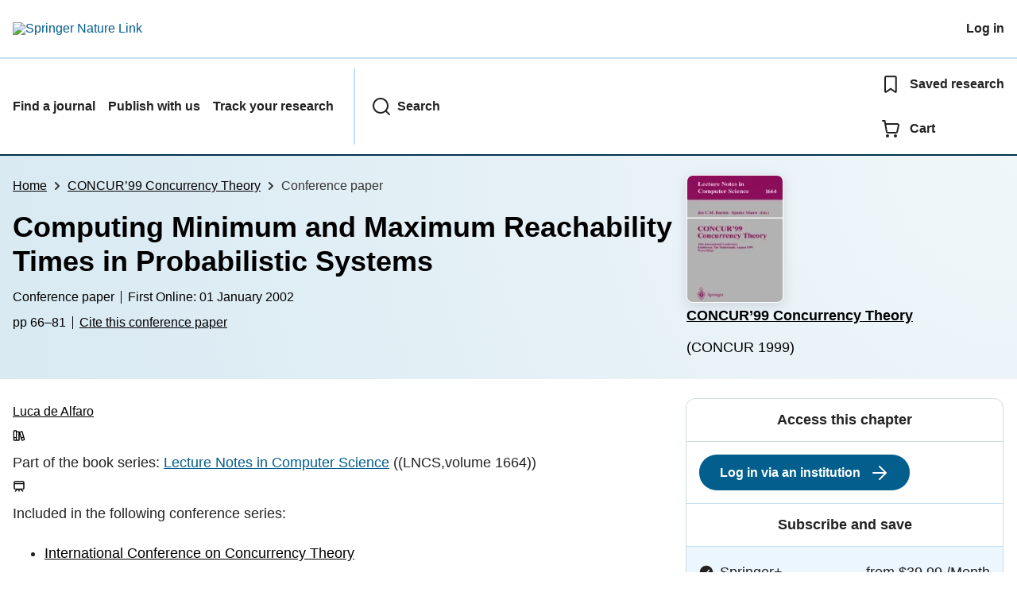

--- FILE ---
content_type: application/javascript; charset=UTF-8
request_url: https://sgtm.springer.com/gtm.js?id=GTM-MRVXSHQ
body_size: 186253
content:

// Copyright 2012 Google Inc. All rights reserved.
 
 (function(w,g){w[g]=w[g]||{};
 w[g].e=function(s){return eval(s);};})(window,'google_tag_manager');
 
(function(){

var data = {
"resource": {
  "version":"771",
  
  "macros":[{"function":"__e"},{"function":"__u","vtp_component":"URL","vtp_enableMultiQueryKeys":false,"vtp_enableIgnoreEmptyQueryParam":false},{"function":"__u","vtp_component":"PATH","vtp_enableMultiQueryKeys":false,"vtp_enableIgnoreEmptyQueryParam":false},{"function":"__jsm","vtp_javascript":["template","(function(){return!0===window.idpUserDataLoaded?!0:!1})();"]},{"function":"__jsm","vtp_javascript":["template","(function(){var a=window.location.hostname;if(a.indexOf(\"nature.com\")\u003E-1)return\"nature\";if(a.indexOf(\"biomedcentral.com\")\u003E-1)return\"bmc\";if(a.indexOf(\"springeropen.com\")\u003E-1)return\"springeropen\";if(a.indexOf(\"springer.com\")\u003E-1)return a.indexOf(\"link\")\u003E-1?\"link\":\"springer\";if(a.indexOf(\"preview.shorthand.com\")\u003E-1)return\"nature\"})();"]},{"function":"__c","vtp_value":"G-B3E4QL2TPR"},{"function":"__v","convert_true_to":"true","convert_false_to":"false","vtp_dataLayerVersion":2,"vtp_setDefaultValue":false,"vtp_name":"sncc.C04"},{"function":"__smm","vtp_setDefaultValue":false,"vtp_input":["macro",4],"vtp_map":["list",["map","key","bmc","value","https:\/\/sgtm.biomedcentral.com"],["map","key","springeropen","value","https:\/\/sgtm.springernature.com"],["map","key","nature","value","https:\/\/sgtm.nature.com"],["map","key","link","value","https:\/\/sgtm.springer.com"],["map","key","springer","value","https:\/\/sgtm.springer.com"]]},{"function":"__gtcs","vtp_configSettingsTable":["list",["map","parameter","allow_ad_personalization_signals","parameterValue",["macro",6]],["map","parameter","send_page_view","parameterValue","true"],["map","parameter","server_container_url","parameterValue",["macro",7]]]},{"function":"__v","vtp_dataLayerVersion":2,"vtp_setDefaultValue":false,"vtp_name":"content.journal.title"},{"function":"__v","vtp_dataLayerVersion":2,"vtp_setDefaultValue":false,"vtp_name":"content.category.contentType"},{"function":"__v","convert_null_to":"(not set)","convert_undefined_to":"(not set)","vtp_dataLayerVersion":2,"vtp_setDefaultValue":false,"vtp_name":"content.article.doi"},{"function":"__v","convert_null_to":"fish","vtp_dataLayerVersion":2,"vtp_setDefaultValue":false,"vtp_name":"content.attributes.copyright.open"},{"function":"__v","convert_null_to":"(not set)","convert_undefined_to":"(not set)","vtp_dataLayerVersion":2,"vtp_setDefaultValue":true,"vtp_defaultValue":"(not set)","vtp_name":"content.manuscript.id"},{"function":"__v","convert_null_to":"(not set)","convert_undefined_to":"(not set)","vtp_dataLayerVersion":2,"vtp_setDefaultValue":true,"vtp_defaultValue":"(not set)","vtp_name":"content.manuscript.ms_nm"},{"function":"__v","vtp_dataLayerVersion":2,"vtp_setDefaultValue":false,"vtp_name":"user.profile.profileInfo.logged_in_to_sn_profile"},{"function":"__v","vtp_dataLayerVersion":2,"vtp_setDefaultValue":false,"vtp_name":"recommendations.recommender"},{"function":"__v","vtp_dataLayerVersion":2,"vtp_setDefaultValue":false,"vtp_name":"recommendations.model"},{"function":"__v","vtp_dataLayerVersion":2,"vtp_setDefaultValue":false,"vtp_name":"recommendations.policy_id"},{"function":"__v","vtp_dataLayerVersion":2,"vtp_setDefaultValue":false,"vtp_name":"recommendations.embedded_user"},{"function":"__v","vtp_dataLayerVersion":2,"vtp_setDefaultValue":false,"vtp_name":"recommendations.timestamp"},{"function":"__v","convert_null_to":"(not set)","convert_undefined_to":"(not set)","vtp_dataLayerVersion":2,"vtp_setDefaultValue":true,"vtp_defaultValue":"(not set)","vtp_name":"content.journal.id"},{"function":"__jsm","vtp_javascript":["template","(function(){return function(a){return\"string\"===typeof a?a.split(\"\/\").join(\"-\"):a}})();"]},{"function":"__v","vtp_dataLayerVersion":2,"vtp_setDefaultValue":false,"vtp_name":"content.contentInfo.publishedAtString"},{"function":"__jsm","convert_null_to":"(not set)","convert_undefined_to":"(not set)","vtp_javascript":["template","(function(){var a=",["escape",["macro",22],8,16],",b=",["escape",["macro",23],8,16],";return a(b)})();"]},{"function":"__v","convert_null_to":"(not set)","convert_undefined_to":"(not set)","vtp_dataLayerVersion":2,"vtp_setDefaultValue":true,"vtp_defaultValue":"(not set)","vtp_name":"content.person.id"},{"function":"__v","convert_null_to":"(not set)","convert_undefined_to":"(not set)","vtp_dataLayerVersion":2,"vtp_setDefaultValue":true,"vtp_defaultValue":"(not set)","vtp_name":"page.clicked"},{"function":"__v","convert_null_to":"(not set)","convert_undefined_to":"(not set)","vtp_dataLayerVersion":2,"vtp_setDefaultValue":true,"vtp_defaultValue":"(not set)","vtp_name":"page.topTab"},{"function":"__v","convert_null_to":"(not set)","convert_undefined_to":"(not set)","vtp_dataLayerVersion":2,"vtp_setDefaultValue":false,"vtp_name":"content.collection.id"},{"function":"__v","vtp_dataLayerVersion":2,"vtp_setDefaultValue":false,"vtp_name":"page.attributes.featureFlags"},{"function":"__jsm","vtp_javascript":["template","(function(){return function(a){return!!a\u0026\u0026Array===a.constructor}})();"]},{"function":"__jsm","vtp_javascript":["template","(function(){return function(a,e){var b=",["escape",["macro",30],8,16],",d=[];if(b(a)){b=a.length;for(var c=0;c\u003Cb;++c)d.push(e(a[c]))}return d}})();"]},{"function":"__jsm","vtp_javascript":["template","(function(){var b=",["escape",["macro",29],8,16],"||[],c=",["escape",["macro",31],8,16],";return c(b,function(a){return\"string\"===typeof a?a+\"\\x3dtrue\":a.name?[a.name,!!a.active].join(\"\\x3d\"):\"\"}).join(\";\")})();"]},{"function":"__v","vtp_dataLayerVersion":2,"vtp_setDefaultValue":false,"vtp_name":"content.journal.pcode"},{"function":"__v","vtp_dataLayerVersion":2,"vtp_setDefaultValue":false,"vtp_name":"page.category.pageType"},{"function":"__v","vtp_dataLayerVersion":2,"vtp_setDefaultValue":false,"vtp_name":"page.attributes.template"},{"function":"__jsm","vtp_javascript":["template","(function(){return function(a){return\"string\"===typeof a?a.replace(\/\u0026(?![#a-z0-9]+?;)\/g,\"and\").replace(\"\\x26amp;\",\"and\"):a}})();"]},{"function":"__jsm","vtp_javascript":["template","(function(){return function(a){return\"string\"===typeof a?a.replace(\/^\\s+\/,\"\").replace(\/\\s+$\/,\"\").replace(\/\\s+\/,\" \"):a}})();"]},{"function":"__jsm","convert_case_to":1,"convert_null_to":"(not set)","vtp_javascript":["template","(function(){var a=",["escape",["macro",36],8,16],",b=",["escape",["macro",37],8,16],",c=",["escape",["macro",9],8,16],";return b(a(c))})();"]},{"function":"__jsm","vtp_javascript":["template","(function(){var c=",["escape",["macro",35],8,16],",a=",["escape",["macro",38],8,16],",b=",["escape",["macro",10],8,16],";b=\/^editorial$|^world view$|^muse$|^seven days$|^news$|^news q and a$|^news explainer$|^news feature$|^comment$|^books and arts$|^books and arts q and a$|^correspondence$|^obituary$|^news.*views$|^news and views forum$|^futures$|^toolbox$|^career news$|^career feature$|^career q and a$|^career brief$|^career column$|^spotlight$|^career guide$|^technology feature$|^outlook$|^nature index$|^introduction$|^outline$|^correction$|^retraction$|^clarification$|^research highlight$|^research highlights$|^nature podcast$|^innovations in$|^nature careers podcast$|^nature briefing$|^arts review$|^book review$|^essay$|^news round\/.test(b);\na=\/^nature$\/.test(a);return\/magazine\/.test(c)||!0===b\u0026\u0026!0===a?!0:!1})();"]},{"function":"__v","convert_case_to":1,"convert_null_to":"(not set)","convert_undefined_to":"(not set)","vtp_dataLayerVersion":2,"vtp_setDefaultValue":false,"vtp_name":"content.category.legacy.webtrendsPrimaryArticleType"},{"function":"__v","convert_case_to":1,"convert_null_to":"(not set)","convert_undefined_to":"(not set)","vtp_dataLayerVersion":2,"vtp_setDefaultValue":false,"vtp_name":"content.category.legacy.webtrendsSubjectTerms"},{"function":"__v","vtp_dataLayerVersion":2,"vtp_setDefaultValue":false,"vtp_name":"content.attributes.cms"},{"function":"__jsm","vtp_javascript":["template","(function(){if(JSON.parse\u0026\u0026document.querySelector){var a=document.querySelector('script[type\\x3d\"application\/ld+json\"]');return a?JSON.parse(a.textContent):null}return null})();"]},{"function":"__jsm","convert_null_to":"(not set)","vtp_javascript":["template","(function(){return ",["escape",["macro",42],8,16],"||(",["escape",["macro",43],8,16],"?\"polopoly\":null)})();"]},{"function":"__v","vtp_dataLayerVersion":2,"vtp_setDefaultValue":false,"vtp_name":"content.associatedContentTypes"},{"function":"__v","vtp_dataLayerVersion":2,"vtp_setDefaultValue":false,"vtp_name":"content.contentInfo.authors"},{"function":"__jsm","convert_null_to":"(not set)","vtp_javascript":["template","(function(){return(",["escape",["macro",46],8,16],"||[]).join(\";\")||null})();"]},{"function":"__jsm","convert_null_to":"(not set)","vtp_javascript":["template","(function(){return ",["escape",["macro",35],8,16],"||null})();"]},{"function":"__v","vtp_dataLayerVersion":2,"vtp_setDefaultValue":false,"vtp_name":"content.journal.publishingModel"},{"function":"__v","vtp_dataLayerVersion":2,"vtp_setDefaultValue":false,"vtp_name":"Publishing Model"},{"function":"__jsm","vtp_javascript":["template","(function(){return ",["escape",["macro",49],8,16],"||",["escape",["macro",50],8,16],"})();"]},{"function":"__v","vtp_dataLayerVersion":2,"vtp_setDefaultValue":false,"vtp_name":"content.collections"},{"function":"__v","vtp_dataLayerVersion":2,"vtp_setDefaultValue":false,"vtp_name":"user.profile.profileInfo.snid"},{"function":"__k","vtp_decodeCookie":false,"vtp_name":"permutive-id"},{"function":"__v","vtp_dataLayerVersion":2,"vtp_setDefaultValue":false,"vtp_name":"page.content.selectedInstitution"},{"function":"__v","vtp_dataLayerVersion":2,"vtp_setDefaultValue":false,"vtp_name":"page.content.agreementContractNumbers"},{"function":"__v","vtp_dataLayerVersion":2,"vtp_setDefaultValue":false,"vtp_name":"page.content.fundingWidget"},{"function":"__v","convert_null_to":"(not set)","convert_undefined_to":"(not set)","convert_true_to":"1","convert_false_to":"0","vtp_dataLayerVersion":2,"vtp_setDefaultValue":false,"vtp_name":"content.authorization.status"},{"function":"__u","vtp_component":"QUERY","vtp_queryKey":"mkt-key","vtp_enableMultiQueryKeys":false,"vtp_enableIgnoreEmptyQueryParam":false},{"function":"__u","vtp_component":"QUERY","vtp_queryKey":"sap-outbound-id","vtp_enableMultiQueryKeys":false,"vtp_enableIgnoreEmptyQueryParam":false},{"function":"__v","convert_null_to":"(not set)","convert_undefined_to":"(not set)","vtp_dataLayerVersion":2,"vtp_setDefaultValue":true,"vtp_defaultValue":"(not set)","vtp_name":"user.profile.profileInfo.resolvedBy"},{"function":"__v","vtp_dataLayerVersion":2,"vtp_setDefaultValue":false,"vtp_name":"user.profile.profileInfo.bpid"},{"function":"__u","vtp_component":"QUERY","vtp_queryKey":"cep-id","vtp_enableMultiQueryKeys":false,"vtp_enableIgnoreEmptyQueryParam":false},{"function":"__gtes","vtp_eventSettingsTable":["list",["map","parameter","journal_title","parameterValue",["macro",9]],["map","parameter","content_type","parameterValue",["macro",10]],["map","parameter","doi","parameterValue",["macro",11]],["map","parameter","open_access","parameterValue",["macro",12]],["map","parameter","manuscript_id_snapp","parameterValue",["macro",13]],["map","parameter","manuscript_id_ejp","parameterValue",["macro",14]],["map","parameter","logged_in_to_sn_profile","parameterValue",["macro",15]],["map","parameter","rs_recommender","parameterValue",["macro",16]],["map","parameter","rs_model","parameterValue",["macro",17]],["map","parameter","rs_policy_id","parameterValue",["macro",18]],["map","parameter","rs_embedded_user","parameterValue",["macro",19]],["map","parameter","rs_timestamp","parameterValue",["macro",20]],["map","parameter","journal_id","parameterValue",["macro",21]],["map","parameter","pub_date","parameterValue",["macro",24]],["map","parameter","person_id_ejp","parameterValue",["macro",25]],["map","parameter","page_clicked_ejp","parameterValue",["macro",26]],["map","parameter","toptab_ejp","parameterValue",["macro",27]],["map","parameter","collection_id","parameterValue",["macro",28]],["map","parameter","ab_test_value","parameterValue",["macro",32]],["map","parameter","journal_pcode","parameterValue",["macro",33]],["map","parameter","page_type","parameterValue",["macro",34]],["map","parameter","magazine","parameterValue",["macro",39]],["map","parameter","primary_article_type","parameterValue",["macro",40]],["map","parameter","subject_terms","parameterValue",["macro",41]],["map","parameter","content_cms","parameterValue",["macro",44]],["map","parameter","associated_content_types","parameterValue",["macro",45]],["map","parameter","content_authors","parameterValue",["macro",47]],["map","parameter","page_template","parameterValue",["macro",48]],["map","parameter","publishing_model","parameterValue",["macro",51]],["map","parameter","article_collection_id","parameterValue",["macro",52]],["map","parameter","snid","parameterValue",["macro",53]],["map","parameter","permutive_id","parameterValue",["macro",54]],["map","parameter","selected_institution","parameterValue",["macro",55]],["map","parameter","agreement_contract_numbers","parameterValue",["macro",56]],["map","parameter","funding_widget","parameterValue",["macro",57]]],"vtp_userProperties":["list",["map","name","authorization_status","value",["macro",58]],["map","name","snid","value",["macro",53]],["map","name","sap_hybrid_id","value",["macro",59]],["map","name","sap_outbound_id","value",["macro",60]],["map","name","resolved_by","value",["macro",61]],["map","name","bpid","value",["macro",62]],["map","name","permutive_id","value",["macro",54]],["map","name","cep_id","value",["macro",63]]]},{"function":"__v","vtp_dataLayerVersion":2,"vtp_setDefaultValue":false,"vtp_name":"sncc.C03"},{"function":"__v","vtp_dataLayerVersion":2,"vtp_setDefaultValue":false,"vtp_name":"audioPlayerAction"},{"function":"__v","vtp_dataLayerVersion":2,"vtp_setDefaultValue":false,"vtp_name":"audioPlayerId"},{"function":"__jsm","vtp_javascript":["template","(function(){if(document.querySelector){var a=document.querySelector('meta[property\\x3d\"og:type\"]');return a?a.getAttribute(\"content\"):null}})();"]},{"function":"__jsm","convert_case_to":1,"convert_null_to":"(not set)","convert_undefined_to":"(not set)","vtp_javascript":["template","(function(){var a=",["escape",["macro",34],8,16],",b=",["escape",["macro",68],8,16],";return a?a:b?b:null})();"]},{"function":"__jsm","vtp_javascript":["template","(function(){var a=",["escape",["macro",69],8,16],";return a\u0026\u0026\"journal\"===a?!0:!1})();"]},{"function":"__v","vtp_dataLayerVersion":2,"vtp_setDefaultValue":true,"vtp_defaultValue":"","vtp_name":"Country"},{"function":"__jsm","vtp_javascript":["template","(function(){var a=",["escape",["macro",4],8,16],";if(\"nature\"===a)return\"60881\";if(\"link\"===a)return a=(",["escape",["macro",71],8,16],"||\"\").toLowerCase(),\"de\"===a?\"92411\":\"gb\"===a?\"99600\":\"85543\"})();"]},{"function":"__jsm","vtp_javascript":["template","(function(){var a=\/iPad\/.test(navigator.userAgent)?\"t\":\/Mobile|iP(hone|od)|Android|BlackBerry|IEMobile|Silk\/.test(navigator.userAgent)?\"m\":\"d\";return a})();"]},{"function":"__jsm","vtp_javascript":["template","(function(){var a=",["escape",["macro",4],8,16],";if(\"link\"===a)return\"Mixed\";if(\"nature\"===a)return ",["escape",["macro",73],8,16],"})();"]},{"function":"__jsm","vtp_javascript":["template","(function(){var a=",["escape",["macro",69],8,16],";return!a||\"search_results\"!==a\u0026\u0026\"journal-info\"!==a\u0026\u0026\"collection\"!==a\u0026\u0026\"publisher-level-subject\"!==a\u0026\u0026\"journal-articles\"!==a\u0026\u0026\"advanced_search\"!==a\u0026\u0026\"volume\"!==a\u0026\u0026\"journal-level-subject\"!==a\u0026\u0026\"site-index\"!==a\u0026\u0026\"magazine-index-page\"!==a\u0026\u0026\"volumes\"!==a\u0026\u0026\"contact\"!==a\u0026\u0026\"collection-articles\"!==a\u0026\u0026\"collections\"!==a\u0026\u0026\"subjects-homepage\"!==a\u0026\u0026\"journal-subjects\"!==a\u0026\u0026\"collection-info\"!==a\u0026\u0026\"static\"!==a\u0026\u0026\"issue-page\"!==a\u0026\u0026\"magazine-index-latest-careers\"!==a\u0026\u0026\"magazine-index-latest-news\"!==\na\u0026\u0026\"nature-briefing-unsubscribe-page\"!==a\u0026\u0026\"magazine-index-latest-research-analysis\"!==a\u0026\u0026\"magazine-index-latest-opinion\"!==a\u0026\u0026\"magazine-index-latest-books-culture\"!==a?!1:!0})();"]},{"function":"__c","vtp_value":"null"},{"function":"__jsm","vtp_javascript":["template","(function(){var a=",["escape",["macro",69],8,16],";return!a||\"article\"!==a\u0026\u0026\"figure\"!==a\u0026\u0026\"issue\"!==a\u0026\u0026\"table\"!==a\u0026\u0026\"metrics\"!==a\u0026\u0026\"compound\"!==a\u0026\u0026\"scheme\"!==a?!1:!0})();"]},{"function":"__jsm","vtp_javascript":["template","(function(){return function(a){a=(a\u0026\u0026\"string\"===typeof a.value?a.value:a)||\"\";-1!==a.indexOf(\"\/\")\u0026\u0026(a=a.split(\"\/\").pop());return a.replace(\/[^a-z0-9]+\/g,\"\")}})();"]},{"function":"__v","vtp_dataLayerVersion":2,"vtp_setDefaultValue":true,"vtp_defaultValue":"","vtp_name":"content.book.doi"},{"function":"__jsm","vtp_javascript":["template","(function(){var a=",["escape",["macro",78],8,16],";return a(",["escape",["macro",79],8,16],")})();"]},{"function":"__jsm","vtp_javascript":["template","(function(){var a=",["escape",["macro",4],8,16],";if(\"link\"===a)return ",["escape",["macro",80],8,16],";if(\"nature\"===a)return ",["escape",["macro",11],8,16],"})();"]},{"function":"__v","vtp_dataLayerVersion":2,"vtp_setDefaultValue":false,"vtp_name":"track.action"},{"function":"__c","vtp_value":"1229240860577415"},{"function":"__jsm","vtp_javascript":["template","(function(){return document.querySelector('[data-track\\x3d\"article-alerts-event-for-marketing\"].is-active')?\"true\":\"false\"})();"]},{"function":"__v","vtp_dataLayerVersion":2,"vtp_setDefaultValue":false,"vtp_name":"eventAction"},{"function":"__v","vtp_dataLayerVersion":2,"vtp_setDefaultValue":false,"vtp_name":"gtm.elementId"},{"function":"__jsm","vtp_javascript":["template","(function(){var a=",["escape",["macro",85],8,16],",b=",["escape",["macro",86],8,16],";a=\/^play$\/.test(a);b=\/^play$\/.test(b);return!0===a\u0026\u0026!0===b?\"Play video\":!0===a\u0026\u0026!1===b?\"Pause video\":\"Ignore\"})();"]},{"function":"__v","vtp_dataLayerVersion":2,"vtp_setDefaultValue":true,"vtp_defaultValue":"","vtp_name":"Event Category"},{"function":"__v","vtp_dataLayerVersion":2,"vtp_setDefaultValue":false,"vtp_name":"ecommerce.add.products"},{"function":"__jsm","vtp_javascript":["template","(function(){var b=",["escape",["macro",31],8,16],",c=",["escape",["macro",78],8,16],",d=",["escape",["macro",89],8,16],";return b(d,function(a){return{id:c(a.id),price:a.price,quantity:a.quantity}})})();"]},{"function":"__c","vtp_value":"564906857915033"},{"function":"__v","vtp_dataLayerVersion":2,"vtp_setDefaultValue":false,"vtp_name":"productId"},{"function":"__jsm","vtp_javascript":["template","(function(){return typeof ",["escape",["macro",92],8,16],"===\"undefined\"||",["escape",["macro",92],8,16],"===null?null:[",["escape",["macro",92],8,16],"]})();"]},{"function":"__v","vtp_dataLayerVersion":2,"vtp_setDefaultValue":true,"vtp_defaultValue":"","vtp_name":"Has Body"},{"function":"__v","vtp_dataLayerVersion":2,"vtp_setDefaultValue":false,"vtp_name":"hasAccess"},{"function":"__v","vtp_dataLayerVersion":2,"vtp_setDefaultValue":false,"vtp_name":"Page"},{"function":"__v","vtp_dataLayerVersion":2,"vtp_setDefaultValue":true,"vtp_defaultValue":"","vtp_name":"Has Preview"},{"function":"__v","vtp_dataLayerVersion":2,"vtp_setDefaultValue":false,"vtp_name":"Full HTML"},{"function":"__v","vtp_dataLayerVersion":2,"vtp_setDefaultValue":false,"vtp_name":"Access Type"},{"function":"__v","vtp_dataLayerVersion":2,"vtp_setDefaultValue":false,"vtp_name":"eventCategory"},{"function":"__v","vtp_dataLayerVersion":2,"vtp_setDefaultValue":false,"vtp_name":"DOI"},{"function":"__v","vtp_dataLayerVersion":2,"vtp_setDefaultValue":false,"vtp_name":"eventValue"},{"function":"__jsm","vtp_javascript":["template","(function(){return document.querySelector(\".gtm-marketing-survey\").getAttribute(\"class\")})();"]},{"function":"__v","vtp_dataLayerVersion":2,"vtp_setDefaultValue":false,"vtp_name":"gtm.element.dataset.surveyName"},{"function":"__v","vtp_name":"gtm.triggers","vtp_dataLayerVersion":2,"vtp_setDefaultValue":true,"vtp_defaultValue":""},{"function":"__aev","vtp_setDefaultValue":false,"vtp_varType":"ATTRIBUTE","vtp_attribute":"data-track-category"},{"function":"__aev","vtp_setDefaultValue":false,"vtp_varType":"ATTRIBUTE","vtp_attribute":"data-track-action"},{"function":"__aev","vtp_setDefaultValue":false,"vtp_varType":"ATTRIBUTE","vtp_attribute":"data-track-label"},{"function":"__v","vtp_dataLayerVersion":2,"vtp_setDefaultValue":false,"vtp_name":"VG Wort Identifier"},{"function":"__v","vtp_name":"gtm.element","vtp_dataLayerVersion":1},{"function":"__r"},{"function":"__v","vtp_dataLayerVersion":2,"vtp_setDefaultValue":false,"vtp_name":"track.eventName"},{"function":"__c","vtp_value":"337065557231935"},{"function":"__jsm","vtp_javascript":["template","(function(){var a={journalHome:1,\"journal-browse\":1,article:1,Figure:1,Table:1,metrics:1,Structure:1,Scheme:1,collection:1},b=document.location.pathname.match(\"journal\/volumesAndIssues\/[0-9]\");return a.hasOwnProperty(",["escape",["macro",34],8,16],")||a.hasOwnProperty(",["escape",["macro",96],8,16],")||null!==b})();"]},{"function":"__v","vtp_dataLayerVersion":2,"vtp_setDefaultValue":false,"vtp_name":"ga4ServerUrl"},{"function":"__c","vtp_value":"https:\/\/sgtm.springernature.com"},{"function":"__c","vtp_value":"https:\/\/sgtm.springer.com"},{"function":"__c","vtp_value":"https:\/\/sgtm.nature.com"},{"function":"__c","vtp_value":"https:\/\/sgtm.biomedcentral.com"},{"function":"__smm","vtp_setDefaultValue":true,"vtp_input":["macro",115],"vtp_defaultValue":["macro",116],"vtp_map":["list",["map","key","https:\/\/collect.springer.com","value",["macro",117]],["map","key","https:\/\/collect.nature.com","value",["macro",118]],["map","key","https:\/\/collect.biomedcentral.com","value",["macro",119]],["map","key","https:\/\/collect.springernature.com","value",["macro",116]]]},{"function":"__c","vtp_value":"302247770918954"},{"function":"__v","convert_null_to":"(not set)","convert_false_to":"(not set)","vtp_dataLayerVersion":2,"vtp_setDefaultValue":true,"vtp_defaultValue":"(not set)","vtp_name":"Journal Title"},{"function":"__jsm","vtp_javascript":["template","(function(){var b=",["escape",["macro",122],8,16],",c=",["escape",["macro",122],8,16],",d=",["escape",["macro",9],8,16],",e=",["escape",["macro",9],8,16],",a=",["escape",["macro",4],8,16],";if(\"nature\"===a)return d;if(\"bmc\"===a||\"springeropen\"===a)return e;if(\"link\"===a)return c;if(\"springer\"===a)return b})();"]},{"function":"__v","vtp_dataLayerVersion":2,"vtp_setDefaultValue":false,"vtp_name":"ga4MeasurementId"},{"function":"__v","vtp_dataLayerVersion":2,"vtp_setDefaultValue":false,"vtp_name":"content.type"},{"function":"__v","vtp_dataLayerVersion":2,"vtp_setDefaultValue":true,"vtp_defaultValue":"N","vtp_name":"Open Access"},{"function":"__v","vtp_dataLayerVersion":2,"vtp_setDefaultValue":false,"vtp_name":"content.category.pmc.primarySubjectCode"},{"function":"__v","convert_null_to":"(not set)","convert_false_to":"(not set)","vtp_dataLayerVersion":2,"vtp_setDefaultValue":true,"vtp_defaultValue":"(not set)","vtp_name":"Journal Id"},{"function":"__v","vtp_dataLayerVersion":2,"vtp_setDefaultValue":true,"vtp_defaultValue":"","vtp_name":"content.book.bookProductType"},{"function":"__v","vtp_dataLayerVersion":2,"vtp_setDefaultValue":true,"vtp_defaultValue":"","vtp_name":"content.book.seriesTitle"},{"function":"__v","vtp_dataLayerVersion":2,"vtp_setDefaultValue":true,"vtp_defaultValue":"","vtp_name":"content.book.seriesId"},{"function":"__v","vtp_dataLayerVersion":2,"vtp_setDefaultValue":false,"vtp_name":"content.book.eisbn"},{"function":"__jsm","vtp_javascript":["template","(function(){return document.querySelector(\".sprcom-buybox,.chapter__buybox\")?1:0})();"]},{"function":"__jsm","vtp_javascript":["template","(function(){return document.querySelector(\".mycopy__buybox\")?1:0})();"]},{"function":"__v","vtp_dataLayerVersion":2,"vtp_setDefaultValue":false,"vtp_name":"content.book.pisbn"},{"function":"__jsm","vtp_javascript":["template","(function(){var a=",["escape",["macro",135],8,16],";a=a.replace(\"-\",\"\");a=a.replace(\"-\",\"\");a=a.replace(\"-\",\"\");a=a.replace(\"-\",\"\");return a=a.replace(\"-\",\"\")})();"]},{"function":"__jsm","vtp_javascript":["template","(function(){var a=",["escape",["macro",132],8,16],";a=a.replace(\"-\",\"\");a=a.replace(\"-\",\"\");a=a.replace(\"-\",\"\");a=a.replace(\"-\",\"\");return a=a.replace(\"-\",\"\")})();"]},{"function":"__v","vtp_dataLayerVersion":2,"vtp_setDefaultValue":false,"vtp_name":"content.category.snt"},{"function":"__jsm","vtp_javascript":["template","(function(){var a=",["escape",["macro",138],8,16],";return a\u0026\u0026a.length?a.join(\";\"):\"\"})();"]},{"function":"__v","vtp_dataLayerVersion":2,"vtp_setDefaultValue":true,"vtp_defaultValue":"","vtp_name":"collection.journalTitles"},{"function":"__jsm","vtp_javascript":["template","(function(){var a=",["escape",["macro",140],8,16],"||[],b=",["escape",["macro",31],8,16],";return b(a,function(c){return c}).join(\",\")})();"]},{"function":"__v","vtp_dataLayerVersion":2,"vtp_setDefaultValue":true,"vtp_defaultValue":"","vtp_name":"collection.journalIds"},{"function":"__jsm","vtp_javascript":["template","(function(){var a=",["escape",["macro",142],8,16],"||[],b=",["escape",["macro",31],8,16],";return b(a,function(c){return c}).join(\",\")})();"]},{"function":"__v","vtp_dataLayerVersion":2,"vtp_setDefaultValue":false,"vtp_name":"collection.collectionId"},{"function":"__v","vtp_dataLayerVersion":2,"vtp_setDefaultValue":false,"vtp_name":"page.attributes.darwin"},{"function":"__v","vtp_dataLayerVersion":2,"vtp_setDefaultValue":false,"vtp_name":"content.contentInfo.imprint"},{"function":"__v","vtp_dataLayerVersion":2,"vtp_setDefaultValue":false,"vtp_name":"publisherBrand"},{"function":"__jsm","vtp_javascript":["template","(function(){var a=",["escape",["macro",146],8,16],",b=",["escape",["macro",147],8,16],";return b?b:a?a:null})();"]},{"function":"__v","vtp_dataLayerVersion":2,"vtp_setDefaultValue":true,"vtp_defaultValue":"","vtp_name":"content.book.title"},{"function":"__v","vtp_dataLayerVersion":2,"vtp_setDefaultValue":false,"vtp_name":"content.category.pmc.secondarySubjects.1"},{"function":"__v","vtp_dataLayerVersion":2,"vtp_setDefaultValue":false,"vtp_name":"content.category.pmc.secondarySubjectCodes.1"},{"function":"__v","convert_null_to":"(not set)","convert_false_to":"(not set)","vtp_dataLayerVersion":2,"vtp_setDefaultValue":true,"vtp_defaultValue":"(not set)","vtp_name":"content.category.pmc.primarySubject"},{"function":"__v","vtp_dataLayerVersion":2,"vtp_setDefaultValue":false,"vtp_name":"imprint"},{"function":"__v","vtp_dataLayerVersion":2,"vtp_setDefaultValue":true,"vtp_defaultValue":"","vtp_name":"collection.status"},{"function":"__v","vtp_dataLayerVersion":2,"vtp_setDefaultValue":true,"vtp_defaultValue":"","vtp_name":"collection.title"},{"function":"__v","vtp_dataLayerVersion":2,"vtp_setDefaultValue":false,"vtp_name":"page.content.journalsWithCollections"},{"function":"__v","vtp_dataLayerVersion":2,"vtp_setDefaultValue":false,"vtp_name":"page.content.recommendationId"},{"function":"__v","vtp_dataLayerVersion":2,"vtp_setDefaultValue":true,"vtp_defaultValue":"","vtp_name":"utm.campaign"},{"function":"__v","vtp_dataLayerVersion":2,"vtp_setDefaultValue":true,"vtp_defaultValue":"","vtp_name":"utm.medium"},{"function":"__v","vtp_dataLayerVersion":2,"vtp_setDefaultValue":true,"vtp_defaultValue":"","vtp_name":"utm.source"},{"function":"__v","vtp_dataLayerVersion":2,"vtp_setDefaultValue":true,"vtp_defaultValue":"","vtp_name":"utm.content"},{"function":"__v","vtp_dataLayerVersion":2,"vtp_setDefaultValue":true,"vtp_defaultValue":"","vtp_name":"utm.term"},{"function":"__v","vtp_dataLayerVersion":2,"vtp_setDefaultValue":false,"vtp_name":"page.content.journalsWithFunding"},{"function":"__v","vtp_dataLayerVersion":2,"vtp_setDefaultValue":false,"vtp_name":"page.content.natureJournals"},{"function":"__v","vtp_dataLayerVersion":2,"vtp_setDefaultValue":false,"vtp_name":"page.attributes.author_approved_summary"},{"function":"__v","vtp_dataLayerVersion":2,"vtp_setDefaultValue":false,"vtp_name":"page.content.numberOfResults"},{"function":"__v","vtp_dataLayerVersion":2,"vtp_setDefaultValue":false,"vtp_name":"page.content.wordCount"},{"function":"__v","vtp_dataLayerVersion":2,"vtp_setDefaultValue":false,"vtp_name":"entitlement.accessDecision"},{"function":"__v","vtp_dataLayerVersion":2,"vtp_setDefaultValue":false,"vtp_name":"entitlement.requireAuthentication"},{"function":"__v","vtp_dataLayerVersion":2,"vtp_setDefaultValue":false,"vtp_name":"session.authentication.loginStatus"},{"function":"__smm","vtp_setDefaultValue":false,"vtp_input":["macro",95],"vtp_map":["list",["map","key","Y","value","1"],["map","key","N","value","0"]]},{"function":"__v","vtp_dataLayerVersion":2,"vtp_setDefaultValue":false,"vtp_name":"user.license.businessPartnerIDString"},{"function":"__v","vtp_dataLayerVersion":2,"vtp_setDefaultValue":false,"vtp_name":"page.attributes.userSearchVersion"},{"function":"__v","vtp_dataLayerVersion":2,"vtp_setDefaultValue":false,"vtp_name":"page.attributes.recommendationAlgorithm"},{"function":"__v","vtp_dataLayerVersion":2,"vtp_setDefaultValue":false,"vtp_name":"page.content.journalFinderVersion"},{"function":"__gtes","vtp_eventSettingsTable":["list",["map","parameter","journal_title","parameterValue",["macro",122]],["map","parameter","content_type","parameterValue",["macro",125]],["map","parameter","doi","parameterValue",["macro",101]],["map","parameter","open_access","parameterValue",["macro",126]],["map","parameter","pmc_primary_subject_code","parameterValue",["macro",127]],["map","parameter","rs_recommender","parameterValue",["macro",16]],["map","parameter","rs_model","parameterValue",["macro",17]],["map","parameter","rs_policy_id","parameterValue",["macro",18]],["map","parameter","rs_embedded_user","parameterValue",["macro",19]],["map","parameter","rs_timestamp","parameterValue",["macro",20]],["map","parameter","journal_id","parameterValue",["macro",128]],["map","parameter","book_product_type","parameterValue",["macro",129]],["map","parameter","book_series","parameterValue",["macro",130]],["map","parameter","book_series_id","parameterValue",["macro",131]],["map","parameter","e_isbn","parameterValue",["macro",132]],["map","parameter","buybox_book","parameterValue",["macro",133]],["map","parameter","buybox_mycopy","parameterValue",["macro",134]],["map","parameter","pisbn_formatted","parameterValue",["macro",136]],["map","parameter","eisbn_formatted","parameterValue",["macro",137]],["map","parameter","snt","parameterValue",["macro",139]],["map","parameter","collection_journal_title","parameterValue",["macro",141]],["map","parameter","collection_journal_id","parameterValue",["macro",143]],["map","parameter","ab_test_value","parameterValue",["macro",32]],["map","parameter","collection_id","parameterValue",["macro",144]],["map","parameter","darwin","parameterValue",["macro",145]],["map","parameter","page_type","parameterValue",["macro",34]],["map","parameter","publisher_brand","parameterValue",["macro",148]],["map","parameter","full_html","parameterValue",["macro",98]],["map","parameter","has_body","parameterValue",["macro",94]],["map","parameter","book_title","parameterValue",["macro",149]],["map","parameter","pmc_secondary_subject_1","parameterValue",["macro",150]],["map","parameter","pmc_secondary_subject_code_1","parameterValue",["macro",151]],["map","parameter","pmc_primary_subject","parameterValue",["macro",152]],["map","parameter","journal_imprint","parameterValue",["macro",153]],["map","parameter","collection_status","parameterValue",["macro",154]],["map","parameter","collection_title","parameterValue",["macro",155]],["map","parameter","publishing_model","parameterValue",["macro",51]],["map","parameter","journals_with_collections","parameterValue",["macro",156]],["map","parameter","recommendation_id","parameterValue",["macro",157]],["map","parameter","article_collection_id","parameterValue",["macro",52]],["map","parameter","snid","parameterValue",["macro",53]],["map","parameter","permutive_id","parameterValue",["macro",54]],["map","parameter","selected_institution","parameterValue",["macro",55]],["map","parameter","agreement_contract_numbers","parameterValue",["macro",56]],["map","parameter","funding_widget","parameterValue",["macro",57]],["map","parameter","utm_campaign","parameterValue",["macro",158]],["map","parameter","utm_medium","parameterValue",["macro",159]],["map","parameter","utm_source","parameterValue",["macro",160]],["map","parameter","utm_content","parameterValue",["macro",161]],["map","parameter","utm_term","parameterValue",["macro",162]],["map","parameter","journals_with_funding","parameterValue",["macro",163]],["map","parameter","journal_finder_nature_journals","parameterValue",["macro",164]],["map","parameter","author_approved_summary","parameterValue",["macro",165]],["map","parameter","journal_finder_number_of_results","parameterValue",["macro",166]],["map","parameter","journal_finder_query_word_count","parameterValue",["macro",167]],["map","parameter","entitlement_access_decision","parameterValue",["macro",168]],["map","parameter","entitlement_require_authentication","parameterValue",["macro",169]]],"vtp_userProperties":["list",["map","name","resolved_by","value",["macro",61]],["map","name","login_status","value",["macro",170]],["map","name","access_type","value",["macro",99]],["map","name","authorization_status","value",["macro",171]],["map","name","business_partner_string","value",["macro",172]],["map","name","sap_outbound_id","value",["macro",60]],["map","name","snid","value",["macro",53]],["map","name","bpid","value",["macro",62]],["map","name","user_search_version","value",["macro",173]],["map","name","recommendation_algorithm","value",["macro",174]],["map","name","permutive_id","value",["macro",54]],["map","name","cep_id","value",["macro",63]],["map","name","journal_finder_version","value",["macro",175]]]},{"function":"__v","convert_null_to":"(not set)","convert_false_to":"(not set)","vtp_dataLayerVersion":2,"vtp_setDefaultValue":true,"vtp_defaultValue":"(not set)","vtp_name":"content.journal.journalID"},{"function":"__v","convert_null_to":"(not set)","convert_false_to":"(not set)","vtp_dataLayerVersion":2,"vtp_setDefaultValue":true,"vtp_defaultValue":"(not set)","vtp_name":"content.attributes.copyright.openAccess"},{"function":"__v","convert_null_to":"(not set)","convert_false_to":"(not set)","vtp_dataLayerVersion":2,"vtp_setDefaultValue":true,"vtp_defaultValue":"(not set)","vtp_name":"content.contentInfo.publishedAtDate"},{"function":"__v","convert_null_to":"(not set)","convert_false_to":"(not set)","vtp_dataLayerVersion":2,"vtp_setDefaultValue":true,"vtp_defaultValue":"(not set)","vtp_name":"content.article.articleType"},{"function":"__v","vtp_dataLayerVersion":2,"vtp_setDefaultValue":false,"vtp_name":"session.authentication.authenticationID"},{"function":"__jsm","convert_null_to":"(not set)","convert_undefined_to":"(not set)","convert_false_to":"(not set)","vtp_javascript":["template","(function(){arg=",["escape",["macro",181],8,16],";var a=0\u003Carg.length?arg.join(\"|\"):null;return a})();"]},{"function":"__gtes","vtp_eventSettingsTable":["list",["map","parameter","journal_title","parameterValue",["macro",9]],["map","parameter","content_type","parameterValue",["macro",10]],["map","parameter","doi","parameterValue",["macro",11]],["map","parameter","journal_id","parameterValue",["macro",177]],["map","parameter","open_access","parameterValue",["macro",178]],["map","parameter","pub_date","parameterValue",["macro",179]],["map","parameter","article_type","parameterValue",["macro",180]],["map","parameter","collection_journal_id","parameterValue",["macro",143]],["map","parameter","collection_journal_title","parameterValue",["macro",141]],["map","parameter","ab_test_value","parameterValue",["macro",32]],["map","parameter","page_type","parameterValue",["macro",34]],["map","parameter","publisher_brand","parameterValue",["macro",148]],["map","parameter","pmc_primary_subject","parameterValue",["macro",152]],["map","parameter","permutive_id","parameterValue",["macro",54]],["map","parameter","snid","parameterValue",["macro",53]],["map","parameter","utm_campaign","parameterValue",["macro",158]],["map","parameter","utm_medium","parameterValue",["macro",159]],["map","parameter","utm_source","parameterValue",["macro",160]],["map","parameter","utm_content","parameterValue",["macro",161]],["map","parameter","utm_term","parameterValue",["macro",162]]],"vtp_userProperties":["list",["map","name","authorization_status","value",["macro",58]],["map","name","sap_outbound_id","value",["macro",60]],["map","name","bpid","value",["macro",182]],["map","name","permutive_id","value",["macro",54]],["map","name","snid","value",["macro",53]],["map","name","cep_id","value",["macro",63]]]},{"function":"__v","vtp_name":"gtm.scrollThreshold","vtp_dataLayerVersion":1},{"function":"__v","vtp_dataLayerVersion":2,"vtp_setDefaultValue":false,"vtp_name":"recommendationsTrigger"},{"function":"__v","vtp_dataLayerVersion":2,"vtp_setDefaultValue":false,"vtp_name":"eventLabel"},{"function":"__v","vtp_dataLayerVersion":2,"vtp_setDefaultValue":false,"vtp_name":"recommendationsInteraction"},{"function":"__v","vtp_dataLayerVersion":2,"vtp_setDefaultValue":false,"vtp_name":"gtm.timerEventNumber"},{"function":"__remm","vtp_setDefaultValue":false,"vtp_input":["macro",2],"vtp_fullMatch":false,"vtp_replaceAfterMatch":false,"vtp_ignoreCase":true,"vtp_map":["list",["map","key","\\\/(about|aims|aims-and-scope|journal-information|for-authors|authors-and-referees|submission-guidelines|guide-to-authors|author-instructions).*","value","submission_lead"],["map","key","\\\/articles?\/.*","value","article"]]},{"function":"__smm","vtp_setDefaultValue":false,"vtp_input":["macro",4],"vtp_map":["list",["map","key","bmc","value","15"],["map","key","nature","value","8"],["map","key","link","value","17"],["map","key","springer","value","17"],["map","key","springeropen","value","16"]]},{"function":"__v","vtp_dataLayerVersion":2,"vtp_setDefaultValue":false,"vtp_name":"page.name"},{"function":"__v","vtp_dataLayerVersion":2,"vtp_setDefaultValue":false,"vtp_name":"track.enhancedMeasurement"},{"function":"__v","vtp_dataLayerVersion":2,"vtp_setDefaultValue":false,"vtp_name":"track.searchTerm"},{"function":"__v","vtp_dataLayerVersion":2,"vtp_setDefaultValue":false,"vtp_name":"track.value"},{"function":"__v","vtp_dataLayerVersion":2,"vtp_setDefaultValue":false,"vtp_name":"track.method"},{"function":"__v","vtp_dataLayerVersion":2,"vtp_setDefaultValue":false,"vtp_name":"track.contentType"},{"function":"__v","vtp_dataLayerVersion":2,"vtp_setDefaultValue":false,"vtp_name":"track.itemId"},{"function":"__v","vtp_dataLayerVersion":2,"vtp_setDefaultValue":false,"vtp_name":"track.linkUrl"},{"function":"__v","vtp_dataLayerVersion":2,"vtp_setDefaultValue":false,"vtp_name":"track.linkText"},{"function":"__v","vtp_dataLayerVersion":2,"vtp_setDefaultValue":false,"vtp_name":"track.context"},{"function":"__v","vtp_dataLayerVersion":2,"vtp_setDefaultValue":false,"vtp_name":"track.eventType"},{"function":"__v","vtp_dataLayerVersion":2,"vtp_setDefaultValue":false,"vtp_name":"track.component"},{"function":"__jsm","vtp_javascript":["template","(function(){var a=",["escape",["macro",201],8,16],";a=",["escape",["macro",202],8,16],"?",["escape",["macro",202],8,16],"+\":\"+a:a;return ",["escape",["macro",82],8,16],"||a})();"]},{"function":"__v","vtp_dataLayerVersion":2,"vtp_setDefaultValue":false,"vtp_name":"track.category"},{"function":"__jsm","vtp_javascript":["template","(function(){var a=",["escape",["macro",4],8,16],",b=",["escape",["macro",204],8,16],"||\"\",c=",["escape",["macro",202],8,16],"||\"\";if(\"link\"===a\u0026\u00260===c.indexOf(\"sticky banner\"))return c;if(\"link\"===a\u0026\u0026b)return b.toLowerCase();(a=b||c)||(a=",["escape",["macro",35],8,16],",b=",["escape",["macro",34],8,16],",a=a\u0026\u0026b?a+\":\"+b:a?a:b?b:\"\");return a})();"]},{"function":"__v","vtp_dataLayerVersion":2,"vtp_setDefaultValue":false,"vtp_name":"track.label"},{"function":"__jsm","vtp_javascript":["template","(function(){return ",["escape",["macro",206],8,16],"||null})();"]},{"function":"__v","vtp_dataLayerVersion":2,"vtp_setDefaultValue":false,"vtp_name":"track.fileExtension"},{"function":"__v","vtp_dataLayerVersion":2,"vtp_setDefaultValue":false,"vtp_name":"track.type"},{"function":"__v","vtp_dataLayerVersion":2,"vtp_setDefaultValue":false,"vtp_name":"track.index"},{"function":"__v","vtp_dataLayerVersion":2,"vtp_setDefaultValue":false,"vtp_name":"track.fileName"},{"function":"__v","vtp_dataLayerVersion":2,"vtp_setDefaultValue":false,"vtp_name":"track.subjectTerms"},{"function":"__gtes","vtp_eventSettingsTable":["list",["map","parameter","search_term","parameterValue",["macro",193]],["map","parameter","value","parameterValue",["macro",194]],["map","parameter","method","parameterValue",["macro",195]],["map","parameter","content_type","parameterValue",["macro",196]],["map","parameter","item_id","parameterValue",["macro",197]],["map","parameter","link_url","parameterValue",["macro",198]],["map","parameter","link_text","parameterValue",["macro",199]],["map","parameter","context","parameterValue",["macro",200]],["map","parameter","action","parameterValue",["macro",203]],["map","parameter","category","parameterValue",["macro",205]],["map","parameter","label","parameterValue",["macro",207]],["map","parameter","file_extension","parameterValue",["macro",208]],["map","parameter","type","parameterValue",["macro",209]],["map","parameter","index","parameterValue",["macro",210]],["map","parameter","file_name","parameterValue",["macro",211]],["map","parameter","subject_terms","parameterValue",["macro",212]]]},{"function":"__k","vtp_decodeCookie":false,"vtp_name":"idp_new_login"},{"function":"__aev","vtp_varType":"TEXT"},{"function":"__jsm","vtp_javascript":["template","(function(){var a=document.location.href;return-1\u003Ca.indexOf(\"\/collection\")?\"Collection\":-1\u003Ca.indexOf(\"\/articles\/\")?\"Article\":\"Other page\"})();"]},{"function":"__jsm","vtp_javascript":["template","(function(){var a=",["escape",["macro",2],8,16],";return(a=a.match(\/^\\\/[^\\\/]+\\\/\/))?a[0]:\"\/\"})();"]},{"function":"__smm","vtp_setDefaultValue":false,"vtp_input":["macro",217],"vtp_map":["list",["map","key","\/bdj\/","value","G-T23185XW7W"],["map","key","\/bdjopen\/","value","G-05L3QTBLWW"],["map","key","\/ebd\/","value","G-E3MH8NQ49Q"],["map","key","\/bdjteam\/","value","G-3D7BVRY8FC"],["map","key","\/bdjinpractice\/","value","G-YLLVVQLC09"],["map","key","\/bdjstudent\/","value","G-R0FD4ZX4TQ"]]},{"function":"__u","vtp_component":"QUERY","vtp_queryKey":"ad-tags-test","vtp_enableMultiQueryKeys":false,"vtp_enableIgnoreEmptyQueryParam":false},{"function":"__u","vtp_enableMultiQueryKeys":false,"vtp_enableIgnoreEmptyQueryParam":false},{"function":"__c","vtp_value":"G-PJCTJWPV25"},{"function":"__c","vtp_value":"G-24S1QDZ585"},{"function":"__c","vtp_value":"G-5V24HQ1XD5"},{"function":"__c","vtp_value":"G-ERRNTNZ807"},{"function":"__smm","vtp_setDefaultValue":false,"vtp_input":["macro",4],"vtp_map":["list",["map","key","bmc","value",["macro",221]],["map","key","springeropen","value",["macro",222]],["map","key","springer","value",["macro",223]],["map","key","link","value",["macro",223]],["map","key","nature","value",["macro",224]]]},{"function":"__jsm","vtp_javascript":["template","(function(){var a=",["escape",["macro",144],8,16],",b=",["escape",["macro",28],8,16],";if(a\u0026\u0026a.length\u003E-1)return a;if(b\u0026\u0026b.length\u003E-1)return b})();"]},{"function":"__c","vtp_value":"115440"},{"function":"__jsm","vtp_javascript":["template","(function(){function f(){var a=window.dataLayer?",["escape",["macro",33],8,16],":null;if(a)return a;if(window.location.hostname.indexOf(\"guide.labanimal\")!==-1)return a=window.location.pathname,a=a.indexOf(\"categ\")!==-1?\"products\":a.indexOf(\"supplier\")!==-1?\"suppliers\":\"homepage\",\"laban\/guide.labanimal\/\"+a;a=window.location.pathname.replace(\/^\\\/+\/,\"\").split(\"\/\");var d=window.location.hostname.split(\".\").slice(1).join(\".\");return a.length\u0026\u0026a[0]!==\"\"?a[0]:d}function g(a){var d=\"\/270604982\";a.indexOf(\"\/\")!==0\u0026\u0026\n(a=\"\/\"+a);a.indexOf(\"\/285\/\")===0\u0026\u0026(a=a.replace(\/^\\\/285\\\/[^\\\/]+\/,d+\"\/nature\/\"+f()));a=a.replace(\"\/nature\/laban\",\"\/laban\");a=a.replace(\"\/nature\/nature.com\/index\",\"\/nature\/nature\/homepage\");a=a.replace(\"\/collections\/collections\",\"\/collections\");a=a.replace(\"\/search\/search_results\",\"\/nature\/search\");a=a.replace(\/\\\/article$\/,\"\/articles\");a=a.replace(\/\\\/nature\\\/authors\\\/.*\/,\"\/nature\/nature\/authors\");window.location.hostname.indexOf(\"blogs\")!==-1\u0026\u0026(a=a.replace(\/\\\/nature\\\/.*\/,\"\/nature\/nature\/blogs\"));window.location.hostname.indexOf(\"natureindex\")!==\n-1\u0026\u0026(a=a.replace(\/\\\/nature\\\/.*\/,\"\/nature\/nature_index\"),window.location.pathname===\"\/\"\u0026\u0026(a+=\"\/homepage\"));var b=window.dataLayer\u0026\u0026e[",["escape",["macro",10],8,16],"]?!0:!1;b\u0026\u0026(a=a.replace(\/\\\/articles$\/,\"\/naturecareers\"));a:{if(\/^\\\/nature\\\/articles\\\/?$\/.test(window.location.pathname)\u0026\u0026(b=(\/^.*?(?:\\?|\u0026)type=([^\u0026]+)\/.exec(window.location.search)||[\"\",\"\"])[1],e[b.replace(\/-\/g,\" \").replace(\/ and \/,\"\\x26\")])){b=!0;break a}b=!1}b\u0026\u0026(a=a.replace(\/\\\/article-list$\/,\"\/naturecareers\"));(b=document.querySelector('meta[name\\x3d\"brandedcontent\"]'))\u0026\u0026\nb.getAttribute(\"content\")===\"true\"\u0026\u0026(a=d+\"\/nature\/brandedcontent\");return a}var c=",["escape",["macro",4],8,16],";if(c===\"nature\"){var e={\"career feature\":!0,\"career news\":!0,\"career q\\x26a\":!0,\"career brief\":!0,\"career column\":!0,spotlight:!0,\"career guide\":!0,\"technology feature\":!0,\"nature careers podcast\":!0,\"where i work\":!0};if(c=document.querySelector(\"[data-gpt]\")){if(c=c.getAttribute(\"data-gpt-unitpath\"))return g(c);console.error(\"SN GPT Ads: Error processing ad unit path.\")}}})();"]},{"function":"__v","convert_true_to":"true","convert_false_to":"false","vtp_dataLayerVersion":2,"vtp_setDefaultValue":false,"vtp_name":"sncc.C02"},{"function":"__v","convert_true_to":"true","convert_false_to":"false","vtp_dataLayerVersion":2,"vtp_setDefaultValue":false,"vtp_name":"sncc.C03"},{"function":"__jsm","vtp_javascript":["template","(function(){var a=",["escape",["macro",62],8,16],"||\"\";return a.replace(\/;\/g,\",\")})();"]},{"function":"__v","convert_true_to":"true","convert_false_to":"false","vtp_dataLayerVersion":2,"vtp_setDefaultValue":false,"vtp_name":"user.profile.profileInfo.logged_in_to_sn_profile"},{"function":"__jsm","vtp_javascript":["template","(function(){var a=location.pathname.split(\"\/articles\/\");if(!(a.length\u003C2))return(a=a[1].split(\"\/\")[0])||void 0})();"]},{"function":"__j","vtp_name":"SN.libs.ads.slotConfig.kwrd"},{"function":"__u","vtp_component":"QUERY","vtp_queryKey":"adType","vtp_enableMultiQueryKeys":false,"vtp_enableIgnoreEmptyQueryParam":false},{"function":"__jsm","vtp_javascript":["template","(function(){var a;if(window.SN\u0026\u0026window.SN.libs\u0026\u0026window.SN.libs.ads\u0026\u0026window.SN.libs.ads.slotConfig)window.SN.libs.ads.slotConfig.top\u0026\u0026(a=window.SN.libs.ads.slotConfig.top),window.SN.libs.ads.slotConfig.LB1\u0026\u0026(a=window.SN.libs.ads.slotConfig.LB1);else return!1;if(a.type)return ",["escape",["macro",42],8,16],"\u0026\u0026",["escape",["macro",42],8,16],"===\"core media\"?a.type.concat(\",fronthalf\"):a.type})();"]},{"function":"__j","vtp_name":"SN.libs.ads.slotConfig.subjmeta"},{"function":"__j","vtp_name":"SN.libs.ads.campaignsForContextualAds"},{"function":"__jsm","vtp_javascript":["template","(function(){var a=",["escape",["macro",62],8,16],";return a\u0026\u0026a.length\u003E0?\"Y\":\"N\"})();"]},{"function":"__k","vtp_decodeCookie":false,"vtp_name":"_ga"},{"function":"__c","vtp_value":"85d1226e-5b20-4b6e-a867-b25bb35f6639"},{"function":"__c","vtp_value":"(not set)"},{"function":"__v","vtp_dataLayerVersion":2,"vtp_setDefaultValue":false,"vtp_name":"content.contentInfo.title"},{"function":"__v","vtp_dataLayerVersion":2,"vtp_setDefaultValue":false,"vtp_name":"backHalfContent"},{"function":"__jsm","vtp_javascript":["template","(function(){var h=",["escape",["macro",242],8,16],",n=function(a){return a},d=function(a,c){return(c||n)(a===h||!a\u0026\u0026typeof a!==\"number\"?null:a)},g=function(a){return typeof a===\"string\"?a.toLowerCase():a},f=function(a){var c=0,b=0,e;for(e in a)++c,a.hasOwnProperty(e)\u0026\u0026a[e]===null\u0026\u0026(++b,delete a[e]);return c===b?null:a},k=function(){for(var a={},c=window.location.pathname.slice(1).split(\"\/\"),b=0,e=c.length;b\u003Ce;++b)b\u003C2?a[\"level\"+(b+1)]=c[b]:a.level2+=\"\/\"+c[b];return a},l=function(a){a=a||[];for(var c=[],b=0,e=\na.length;b\u003Ce;++b)a[b]\u0026\u0026c.push(a[b]);return c.length?c:null},m=(window.campaignsForContextualAds||\"\").split(\",\");k=f({article:f({doi:d(",["escape",["macro",11],8,16],"),title:d(",["escape",["macro",243],8,16],"),type:d(",["escape",["macro",34],8,16],",g),keywords:d(",["escape",["macro",41],8,16],",function(a){a=(a||\"\").split(\";\");return a.length===0||a.length===1\u0026\u0026a[0]===\"\"?null:a}),campaignId:m}),category:f({contentType:d(",["escape",["macro",10],8,16],",g),SNT:l(",["escape",["macro",138],8,16],")}),path:k(),backHalf:",["escape",["macro",244],8,16],"===h?!1:!!",["escape",["macro",244],8,16],"});\nl=f({pageType:d(",["escape",["macro",34],8,16],",g)});m=f({title:d(",["escape",["macro",9],8,16],",g)});d=f({bpid:d(",["escape",["macro",62],8,16],"),accessType:d(",["escape",["macro",61],8,16],",g),authorizationStatus:",["escape",["macro",58],8,16],"===h?!1:!!",["escape",["macro",58],8,16],"});return f={page:f({content:k,page:l,journal:m,user:d})}})();"]},{"function":"__c","vtp_value":"fdea6171-8c97-480b-8c3f-0119241fabad"},{"function":"__c","vtp_value":"2e4b93d1-a8ae-4a89-8885-6109135ac0de"},{"function":"__j","vtp_name":"SN.libs.ads.slotConfig.unitPath"},{"function":"__v","vtp_dataLayerVersion":2,"vtp_setDefaultValue":false,"vtp_name":"pmc"},{"function":"__jsm","vtp_javascript":["template","(function(){var a=",["escape",["macro",172],8,16],"||",["escape",["macro",62],8,16],";if(a){var b=a.indexOf(\"|\")!==-1?\"|\":a.indexOf(\";\")!==-1?\";\":null;return b?a.split(b):void 0}})();"]},{"function":"__v","vtp_dataLayerVersion":2,"vtp_setDefaultValue":false,"vtp_name":"session.attributes.edition"},{"function":"__v","vtp_dataLayerVersion":2,"vtp_setDefaultValue":false,"vtp_name":"content.category.sucode"},{"function":"__v","vtp_dataLayerVersion":2,"vtp_setDefaultValue":false,"vtp_name":"content.serial.eissn"},{"function":"__jsm","vtp_javascript":["template","(function(){var a=location.pathname.split(\"\/article\/\");if(!(a.length\u003C2))return(a=a[1].split(\"\/\")[1])||void 0})();"]},{"function":"__v","vtp_dataLayerVersion":2,"vtp_setDefaultValue":false,"vtp_name":"kwrd"},{"function":"__v","vtp_dataLayerVersion":2,"vtp_setDefaultValue":false,"vtp_name":"content.serial.pissn"},{"function":"__jsm","vtp_javascript":["template","(function(){var a=",["escape",["macro",172],8,16],"||",["escape",["macro",62],8,16],";return a\u0026\u0026a.length\u003E0?\"Y\":\"N\"})();"]},{"function":"__jsm","vtp_javascript":["template","(function(){var m=",["escape",["macro",242],8,16],",n=function(a){return a},f=function(a,c){return(c||n)(a===m||!a\u0026\u0026typeof a!==\"number\"?null:a)},g=function(a){return typeof a===\"string\"?a.toLowerCase():a},e=function(a){var c=0,b=0,d;for(d in a)++c,a.hasOwnProperty(d)\u0026\u0026a[d]===null\u0026\u0026(++b,delete a[d]);return c===b?null:a},k=function(){for(var a={},c=window.location.pathname.slice(1).split(\"\/\"),b=0,d=c.length;b\u003Cd;++b)b\u003C2?a[\"level\"+(b+1)]=c[b]:a.level2+=\"\/\"+c[b];return a},h=function(a){a=a||[];for(var c=[],b=0,d=\na.length;b\u003Cd;++b)a[b]\u0026\u0026c.push(a[b]);return c.length?c:null},l=function(){var a=f(",["escape",["macro",152],8,16],");return a?[a]:null},p=function(){var a=",["escape",["macro",172],8,16],"||[];return a.length?a.join?a.join(\";\"):a.split(\"|\").join(\";\"):null},q=(window.campaignsForContextualAds||\"\").split(\",\");k=e({article:e({doi:f(",["escape",["macro",11],8,16],"),type:f(",["escape",["macro",34],8,16],",g),keywords:h(",["escape",["macro",255],8,16],"),campaignId:q}),category:e({contentType:f(",["escape",["macro",10],8,16],",g),PMCPrimarySubject:l(),PMC:h(",["escape",["macro",249],8,16],"),\nSNT:h(",["escape",["macro",138],8,16],")}),path:k()});h=e({pageType:f(",["escape",["macro",34],8,16],",g)});l=e({title:f(",["escape",["macro",9],8,16],",g)});g=e({bpid:p(),accessType:f(",["escape",["macro",61],8,16],",g),authorizationStatus:",["escape",["macro",95],8,16],"===\"Y\"});return e={page:e({content:k,page:h,journal:l,user:g})}})();"]},{"function":"__j","vtp_name":"SN.libs.ads.slotConfig.bpid"},{"function":"__jsm","vtp_javascript":["template","(function(){return document.cookie.indexOf(\"OSCAR_SESSION_COOKIE\")\u003E=0?\"y\":\"n\"})();"]},{"function":"__j","vtp_name":"SN.libs.ads.slotConfig.doi"},{"function":"__j","vtp_name":"SN.libs.ads.slotConfig.pmc"},{"function":"__j","vtp_name":"SN.libs.ads.slotConfig.sponsored"},{"function":"__j","vtp_name":"SN.libs.ads.slotConfig.type"},{"function":"__v","vtp_dataLayerVersion":2,"vtp_setDefaultValue":false,"vtp_name":"content.article.keywords"},{"function":"__jsm","vtp_javascript":["template","(function(){var l=",["escape",["macro",242],8,16],",m=function(a){return a},e=function(a,c){return(c||m)(a===l||!a\u0026\u0026typeof a!==\"number\"?null:a)},g=function(a){return typeof a===\"string\"?a.toLowerCase():a},f=function(a){var c=0,b=0,d;for(d in a)++c,a.hasOwnProperty(d)\u0026\u0026a[d]===null\u0026\u0026(++b,delete a[d]);return c===b?null:a},h=function(){for(var a={},c=window.location.pathname.slice(1).split(\"\/\"),b=0,d=c.length;b\u003Cd;++b)b\u003C2?a[\"level\"+(b+1)]=c[b]:a.level2+=\"\/\"+c[b];return a},k=function(a){a=a||[];for(var c=[],b=0,d=\na.length;b\u003Cd;++b)a[b]\u0026\u0026c.push(a[b]);return c.length?c:null},n=function(){var a=",["escape",["macro",265],8,16],"||\"\";a=a.split(\";\");for(var c=[],b=0,d=a.length;b\u003Cd;++b)a[b]\u0026\u0026c.push(a[b]);return c.length?c:null},p=function(){var a=e(",["escape",["macro",152],8,16],");return a?[a]:null},q=(window.campaignsForContextualAds||\"\").split(\",\");h=f({article:f({doi:e(",["escape",["macro",11],8,16],"),title:e(",["escape",["macro",243],8,16],"),type:e(",["escape",["macro",34],8,16],",g),keywords:n(),campaignId:q}),category:f({contentType:e(",["escape",["macro",10],8,16],",g),\nPMCPrimarySubject:p(),SNT:k(",["escape",["macro",138],8,16],")}),path:h()});k=f({pageType:e(",["escape",["macro",34],8,16],",g)});g=f({title:e(",["escape",["macro",9],8,16],",g)});return f={page:f({content:h,page:k,journal:g})}})();"]},{"function":"__smm","vtp_setDefaultValue":false,"vtp_input":["macro",4],"vtp_map":["list",["map","key","bmc","value",["macro",113]],["map","key","nature","value",["macro",83]]]},{"function":"__v","vtp_name":"gtm.elementUrl","vtp_dataLayerVersion":1},{"function":"__v","vtp_dataLayerVersion":2,"vtp_setDefaultValue":false,"vtp_name":"twitterId"},{"function":"__jsm","vtp_javascript":["template","(function(){return function(){var h=",["escape",["macro",242],8,16],",n=function(a){return a},d=function(a,c){return(c||n)(a===h||!a\u0026\u0026typeof a!==\"number\"?null:a)},g=function(a){return typeof a===\"string\"?a.toLowerCase():a},f=function(a){var c=0,b=0,e;for(e in a)++c,a.hasOwnProperty(e)\u0026\u0026a[e]===null\u0026\u0026(++b,delete a[e]);return c===b?null:a},k=function(){for(var a={},c=window.location.pathname.slice(1).split(\"\/\"),b=0,e=c.length;b\u003Ce;++b)b\u003C2?a[\"level\"+(b+1)]=c[b]:a.level2+=\"\/\"+c[b];return a},l=function(a){a=a||[];for(var c=\n[],b=0,e=a.length;b\u003Ce;++b)a[b]\u0026\u0026c.push(a[b]);return c.length?c:null},m=(window.campaignsForContextualAds||\"\").split(\",\");k=f({article:f({doi:d(",["escape",["macro",11],8,16],"),title:d(",["escape",["macro",243],8,16],"),type:d(",["escape",["macro",34],8,16],",g),keywords:d(",["escape",["macro",41],8,16],",function(a){a=(a||\"\").split(\";\");return a.length===0||a.length===1\u0026\u0026a[0]===\"\"?null:a}),campaignId:m}),category:f({contentType:d(",["escape",["macro",10],8,16],",g),SNT:l(",["escape",["macro",138],8,16],")}),path:k(),backHalf:",["escape",["macro",244],8,16],"===h?!1:!!",["escape",["macro",244],8,16],"});\nl=f({pageType:d(",["escape",["macro",34],8,16],",g)});m=f({title:d(",["escape",["macro",9],8,16],",g)});d=f({bpid:d(",["escape",["macro",62],8,16],"),accessType:d(",["escape",["macro",61],8,16],",g),authorizationStatus:",["escape",["macro",58],8,16],"===h?!1:!!",["escape",["macro",58],8,16],"});return f={page:f({content:k,page:l,journal:m,user:d})}}})();"]},{"function":"__jsm","vtp_javascript":["template","(function(){return function(){var l=",["escape",["macro",242],8,16],",m=function(a){return a},e=function(a,c){return(c||m)(a===l||!a\u0026\u0026typeof a!==\"number\"?null:a)},g=function(a){return typeof a===\"string\"?a.toLowerCase():a},f=function(a){var c=0,b=0,d;for(d in a)++c,a.hasOwnProperty(d)\u0026\u0026a[d]===null\u0026\u0026(++b,delete a[d]);return c===b?null:a},h=function(){for(var a={},c=window.location.pathname.slice(1).split(\"\/\"),b=0,d=c.length;b\u003Cd;++b)b\u003C2?a[\"level\"+(b+1)]=c[b]:a.level2+=\"\/\"+c[b];return a},k=function(a){a=a||[];for(var c=\n[],b=0,d=a.length;b\u003Cd;++b)a[b]\u0026\u0026c.push(a[b]);return c.length?c:null},n=function(){var a=",["escape",["macro",265],8,16],"||\"\";a=a.split(\";\");for(var c=[],b=0,d=a.length;b\u003Cd;++b)a[b]\u0026\u0026c.push(a[b]);return c.length?c:null},p=function(){var a=e(",["escape",["macro",152],8,16],");return a?[a]:null},q=(window.campaignsForContextualAds||\"\").split(\",\");h=f({article:f({doi:e(",["escape",["macro",11],8,16],"),title:e(",["escape",["macro",243],8,16],"),type:e(",["escape",["macro",34],8,16],",g),keywords:n(),campaignId:q}),category:f({contentType:e(",["escape",["macro",10],8,16],",\ng),PMCPrimarySubject:p(),SNT:k(",["escape",["macro",138],8,16],")}),path:h()});k=f({pageType:e(",["escape",["macro",34],8,16],",g)});g=f({title:e(",["escape",["macro",9],8,16],",g)});return f={page:f({content:h,page:k,journal:g})}}})();"]},{"function":"__jsm","vtp_javascript":["template","(function(){return function(){var m=",["escape",["macro",242],8,16],",n=function(a){return a},f=function(a,c){return(c||n)(a===m||!a\u0026\u0026typeof a!==\"number\"?null:a)},g=function(a){return typeof a===\"string\"?a.toLowerCase():a},e=function(a){var c=0,b=0,d;for(d in a)++c,a.hasOwnProperty(d)\u0026\u0026a[d]===null\u0026\u0026(++b,delete a[d]);return c===b?null:a},k=function(){for(var a={},c=window.location.pathname.slice(1).split(\"\/\"),b=0,d=c.length;b\u003Cd;++b)b\u003C2?a[\"level\"+(b+1)]=c[b]:a.level2+=\"\/\"+c[b];return a},h=function(a){a=a||[];for(var c=\n[],b=0,d=a.length;b\u003Cd;++b)a[b]\u0026\u0026c.push(a[b]);return c.length?c:null},l=function(){var a=f(",["escape",["macro",152],8,16],");return a?[a]:null},p=function(){var a=",["escape",["macro",172],8,16],"||[];return a.length?a.join?a.join(\";\"):a.split(\"|\").join(\";\"):null},q=(window.campaignsForContextualAds||\"\").split(\",\");k=e({article:e({doi:f(",["escape",["macro",11],8,16],"),type:f(",["escape",["macro",34],8,16],",g),keywords:h(",["escape",["macro",255],8,16],"),campaignId:q}),category:e({contentType:f(",["escape",["macro",10],8,16],",g),PMCPrimarySubject:l(),PMC:h(",["escape",["macro",249],8,16],"),\nSNT:h(",["escape",["macro",138],8,16],")}),path:k()});h=e({pageType:f(",["escape",["macro",34],8,16],",g)});l=e({title:f(",["escape",["macro",9],8,16],",g)});g=e({bpid:p(),accessType:f(",["escape",["macro",61],8,16],",g),authorizationStatus:",["escape",["macro",95],8,16],"===\"Y\"});return e={page:e({content:k,page:h,journal:l,user:g})}}})();"]},{"function":"__jsm","vtp_javascript":["template","(function(){return function(){var a=",["escape",["macro",4],8,16],";if(\"nature\"===a)return a=",["escape",["macro",270],8,16],"();if(\"bmc\"===a||\"springeropen\"===a)return a=",["escape",["macro",271],8,16],"();if(\"link\"===a||\"springer\"===a)return a=",["escape",["macro",272],8,16],"()}})();"]},{"function":"__v","vtp_dataLayerVersion":2,"vtp_setDefaultValue":false,"vtp_name":"sncc.C04"},{"function":"__jsm","vtp_javascript":["template","(function(){return window.hasOwnProperty(\"campaignsForContextualAds\")?!0:!1})();"]},{"function":"__v","vtp_dataLayerVersion":2,"vtp_setDefaultValue":false,"vtp_name":"sncc.C02"},{"function":"__v","vtp_dataLayerVersion":2,"vtp_setDefaultValue":false,"vtp_name":"content.article.collections"},{"function":"__jsm","vtp_javascript":["template","(function(){return function(h,n){function r(a){var b=[],c=\"\",e=[],g=a.split(\";\");for(a=0;a\u003Cg.length;++a){k!==void 0\u0026\u0026(c=k);var d=g[a].split(\"\\x3d\");var k=d[0];k!==c\u0026\u0026(c.length\u003E0\u0026\u0026b.length\u003E0\u0026\u0026e.push([c,b]),b=[]);if(d.length===2\u0026\u0026d[0]!==\"\"\u0026\u0026d[1]!==\"\"){var p=d[1].split(\",\");for(d=0;d\u003Cp.length;++d)b.push(p[d])}}k.length\u003E0\u0026\u0026b.length\u003E0\u0026\u0026e.push([k,b]);return e}function t(a){var b=window.location.search.indexOf(\"test\\x3dads\")!==-1?\";adtype\\x3dtest\":\"\";a=a.getAttribute(\"data-gpt-targeting\");var c=window.campaignsForContextualAds;\nb\u0026\u0026a.indexOf(b)===-1\u0026\u0026(a+=b);n\u0026\u0026(a+=\";bpid\\x3d\"+n.replace(\/;\/g,\",\"));c\u0026\u0026(a+=\";campaignID\\x3d\"+c);b=a;a=(a=document.getElementById(\"login-button\"))\u0026\u0026a.style.display===\"none\"?\"y\":\"n\";a=b+(\";logged\\x3d\"+a);a+=\";consent_analytics\\x3d\"+",["escape",["macro",276],8,16],".toString();a+=\";consent_marketing\\x3d\"+",["escape",["macro",65],8,16],".toString();a+=\";consent_ads\\x3d\"+",["escape",["macro",274],8,16],".toString();window.location.pathname.indexOf(\"\/collections\/\")===0\u0026\u0026(b=document.querySelector(\"span.hero-title-inner\"))\u0026\u0026(a+=\";sponsored\\x3d\"+\nb.innerText.replace(\/^\\s+\/,\"\").replace(\/\\s+$\/,\"\").replace(\/\\s+\/g,\"_\").replace(\/\\W+\/g,\"\"));return a}function u(){var a=window.dataLayer?",["escape",["macro",33],8,16],":null;if(a)return a;if(window.location.hostname.indexOf(\"guide.labanimal\")!==-1)return a=window.location.pathname,a=a.indexOf(\"categ\")!==-1?\"products\":a.indexOf(\"supplier\")!==-1?\"suppliers\":\"homepage\",\"laban\/guide.labanimal\/\"+a;a=window.location.pathname.replace(\/^\\\/+\/,\"\").split(\"\/\");var b=window.location.hostname.split(\".\").slice(1).join(\".\");\nreturn a.length\u0026\u0026a[0]!==\"\"?a[0]:b}function v(a){var b=\"\/270604982\";a.indexOf(\"\/\")!==0\u0026\u0026(a=\"\/\"+a);a.indexOf(\"\/285\/\")===0\u0026\u0026(a=a.replace(\/^\\\/285\\\/[^\\\/]+\/,b+\"\/nature\/\"+u()));a=a.replace(\"\/nature\/laban\",\"\/laban\");a=a.replace(\"\/nature\/nature.com\/index\",\"\/nature\/nature\/homepage\");a=a.replace(\"\/collections\/collections\",\"\/collections\");a=a.replace(\"\/search\/search_results\",\"\/nature\/search\");a=a.replace(\/\\\/article$\/,\"\/articles\");a=a.replace(\/\\\/nature\\\/authors\\\/.*\/,\"\/nature\/nature\/authors\");window.location.hostname.indexOf(\"blogs\")!==\n-1\u0026\u0026(a=a.replace(\/\\\/nature\\\/.*\/,\"\/nature\/nature\/blogs\"));window.location.hostname.indexOf(\"natureindex\")!==-1\u0026\u0026(a=a.replace(\/\\\/nature\\\/.*\/,\"\/nature\/nature_index\"),window.location.pathname===\"\/\"\u0026\u0026(a+=\"\/homepage\"));window.dataLayer\u0026\u0026m[",["escape",["macro",10],8,16],"]\u0026\u0026(a=a.replace(\/\\\/articles$\/,\"\/naturecareers\"));a:{if(\/^\\\/nature\\\/articles\\\/?$\/.test(window.location.pathname)){var c=(\/^.*?(?:\\?|\u0026)type=([^\u0026]+)\/.exec(window.location.search)||[\"\",\"\"])[1];if(m[c.replace(\/-\/g,\" \").replace(\/ and \/,\"\\x26\")]){c=!0;break a}}c=\n!1}c\u0026\u0026(a=a.replace(\/\\\/article-list$\/,\"\/naturecareers\"));(c=document.querySelector('meta[name\\x3d\"brandedcontent\"]'))\u0026\u0026c.getAttribute(\"content\")===\"true\"\u0026\u0026(a=b+\"\/nature\/brandedcontent\");return a}function w(a){return(a=x[a])?a.name+ ++a.count:null}function l(a,b,c,e){for(var g=!1,d=0;a[d];++d)a[d][0]===b\u0026\u0026c!==null\u0026\u0026(a[d][1]=e?a[d][1].concat(c):[c],g=!0);g||c===null||a.push([b,[c]]);return a}function q(a,b,c){for(var e=0;a[e];++e)a[e][0]===b\u0026\u0026(a[e][0]=c);return a}function y(a){var b=q(r(t(a)),\"artid\",\n\"articleid\");b=q(b,\"kw\",\"search\");a=l(b,\"pos\",w(a.getAttribute(\"data-gpt-sizes\")));a=l(a,\"subject\",function(c){return c.length===3\u0026\u0026c[1]===\"subjects\"?c[2]:null}(window.location.pathname.split(\"\/\")));a=l(a,\"article\",window.dataLayer\u0026\u0026m[",["escape",["macro",10],8,16],"]?\"naturecareers\":null);a=l(a,\"collectionID\",function(){if(window.dataLayer){var c=",["escape",["macro",277],8,16],",e=",["escape",["macro",52],8,16],",g=",["escape",["macro",28],8,16],",d=",["escape",["macro",144],8,16],";return c\u0026\u0026c.length\u003E0\u0026\u0026c!==\"(not set)\"?c:e\u0026\u0026e.length\u003E0\u0026\u0026e!==\"(not set)\"?\ne:g\u0026\u0026g.length\u003E0\u0026\u0026g!==\"(not set)\"?g:d\u0026\u0026d.length\u003E0\u0026\u0026d!==\"(not set)\"?d:null}return null}());return a=l(a,\"type\",window.dataLayer\u0026\u0026",["escape",["macro",42],8,16],"===\"core media\"?\"fronthalf\":null,!0)}var m={\"career feature\":!0,\"career news\":!0,\"career q\\x26a\":!0,\"career brief\":!0,\"career column\":!0,spotlight:!0,\"career guide\":!0,\"technology feature\":!0,\"nature careers podcast\":!0,\"where i work\":!0},x=function(a){for(var b={},c=0;a[c];++c){var e=a[c].size;var g=a[c].size===\"2x2\"?window.dataLayer\u0026\u0026",["escape",["macro",42],8,16],"===\n\"core media\"\u0026\u0026window.location.pathname.indexOf(\"\/articles\/\")!==-1?3:0:0;b[e]={count:g,name:a[c].name}}return b}([{size:\"728x90\",name:\"LB\"},{size:\"300x250\",name:\"MPU\"},{size:\"160x600\",name:\"SKY\"},{size:\"970x250\",name:\"BB\"},{size:\"2x2\",name:\"NATIVE\"},{size:\"300x100\",name:\"REC\"},{size:\"180x150\",name:\"EVENTS\"},{size:\"160x60\",name:\"TILE\"}]),f={divId:h.id,type:h.getAttribute(\"data-ad-type\"),adUnitPath:v(h.getAttribute(\"data-gpt-unitpath\")),sizeArray:h.getAttribute(\"data-gpt-sizes\").split(\",\").map(function(a){return a.split(\"x\").map(function(b){return parseInt(b)})}),\ntargeting:y(h),isOutOfPage:h.classList.contains(\"out-of-page\")};googletag.cmd.push(function(){try{var a=f.isOutOfPage?googletag.defineOutOfPageSlot(f.adUnitPath,f.divId):googletag.defineSlot(f.adUnitPath,f.sizeArray,f.divId);a.addService(googletag.pubads());window.adSlots[f.divId]={slot:a,loaded:!1};for(var b=0;b\u003Cf.targeting.length;++b)if(f.targeting[b].length===2\u0026\u0026f.targeting[b][0]!==\"\"\u0026\u0026f.targeting[b][1]!==\"\"){if(f.type===\"billboard\"){var c=googletag.sizeMapping().addSize([970,250],[3,3]).addSize([770,\n100],[4,4]).addSize([0,0],[5,5]).build();a.defineSizeMapping(c);a.setCollapseEmptyDiv(!0,!1)}a.setTargeting(f.targeting[b][0],f.targeting[b][1])}}catch(e){console.log(\"failed to create slot for\",f),console.log(e)}})}})();"]},{"function":"__jsm","vtp_javascript":["template","(function(){return function(c,d){function a(){var e=window.googletag.pubadsReady;e?c(d):b?console.log(\"googletag.pubadsReady too more than 3 seconds to be available, returning.\"):setTimeout(a,50)}var b=!1;setTimeout(function(){b=!0},5E3);a()}})();"]},{"function":"__jsm","vtp_javascript":["template","(function(){for(var a=0;a\u003Cwindow.dataLayer.length;++a)if(window.dataLayer[a]\u0026\u0026\"permutiveReady\"===window.dataLayer[a].event)return!0;return!1})();"]},{"function":"__jsm","vtp_javascript":["template","(function(){return!",["escape",["macro",65],8,16],"})();"]},{"function":"__jsm","vtp_javascript":["template","(function(){window.requestIdleCallback||(window.requestIdleCallback=function(c,e){e=e||{};var g=1,f=e.timeout||g,m=performance.now();return setTimeout(function(){c({get didTimeout(){return e.timeout?!1:performance.now()-m-g\u003Ef},timeRemaining:function(){return Math.max(0,g+(performance.now()-m))}})},g)});return function(c){function e(d){var n=window.getAd(c.id,\"slot\");n||g(d)}function g(d){function n(){if(c.classList.contains(\"out-of-page\"))return!0;var b=Math.max(document.documentElement.clientHeight,\nwindow.innerHeight||0);var a=c.getBoundingClientRect();a=a.top-300;b=b\u003Ea;a=c.offsetParent!==null;var h=c.id?c.id.indexOf(\"native\")\u003E-1:!1,r=c.getAttribute(\"data-ad-type\")?c.getAttribute(\"data-ad-type\").indexOf(\"top\")===-1:!1,k=window.innerWidth\u003C770;return(b=b\u0026\u0026a\u0026\u0026k===!1||h||b\u0026\u0026a\u0026\u0026k\u0026\u0026r)?(b=window.getAd(c.id,\"slot\"),googletag.pubads().refresh([b]),window.performance\u0026\u0026performance.mark\u0026\u0026(performance.mark(\"Old ads: setup ads gtm end - googtag.refresh() called\"),performance.measure\u0026\u0026performance.measure(\"Old ads: setup ads gtm measure execution\",\n\"Old ads: setup ads gtm start\",\"Old ads: setup ads gtm end - googtag.refresh() called\")),window.getAd(c.id,\"object\").loaded=!0):!1}function y(){l\u0026\u0026window.removeEventListener(\"scroll\",l,!1);var b=n();b===!1\u0026\u0026(l=z(function(){var a=n();a\u0026\u0026(window.removeEventListener(\"scroll\",l,!1),l=null)}),window.addEventListener(\"scroll\",l,!1))}function A(){var b={};googletag.cmd.push(function(){googletag.pubads().addEventListener(\"slotRenderEnded\",function(a){var h=a.slot\u0026\u0026a.slot.getSlotElementId?a.slot.getSlotElementId():\nnull;b[h]=!a.isEmpty;(b[\"div-gpt-ad-native-2\"]||b[\"div-gpt-ad-native-1\"])\u0026\u0026(a=document.querySelector(\".c-paid-content\"))\u0026\u0026a.classList.remove(\"hide\")})})}",["escape",["macro",278],8,16],"(c,d);var l=null,z=function(b){var a,h=0,r=100,k=200,p=k,B=function(){a=!1;h=Date.now();b()},w=function(){requestIdleCallback(B,{timeout:p});p!==k\u0026\u0026(p=k)};return function(x){x===!0\u0026\u0026(p=44);if(!a){a=!0;var q=r-(Date.now()-h);q\u003C0\u0026\u0026(q=0);x===!0||q\u003C9?w():setTimeout(w,q)}}};window.googletag=window.googletag||{};window.googletag.cmd=\nwindow.googletag.cmd||[];A();",["escape",["macro",279],8,16],"(y)}function f(d){!d\u0026\u0026m\u0026\u0026t\u0026\u0026u\u0026\u0026e(v);d\u0026\u0026u\u0026\u0026t\u0026\u0026e(v)}window.location.hostname.indexOf(\"nature.com\")===-1\u0026\u0026(document.readyState===\"complete\"||document.readyState===\"loaded\"||document.readyState===\"interactive\"?e():document.addEventListener(\"load\",function(){e()}));var m=",["escape",["macro",280],8,16],",v=",["escape",["macro",62],8,16],",t=",["escape",["macro",3],8,16],",u=",["escape",["macro",275],8,16],";document.addEventListener(\"permutiveReady\",function(){m=!0;f(!1)},!1);document.addEventListener(\"accessdetailsloaded\",\nfunction(d){t=!0;v=d.detail.institutional_business_partner_ids\u0026\u0026d.detail.institutional_business_partner_ids.join?d.detail.institutional_business_partner_ids.join(\";\"):null;f(",["escape",["macro",281],8,16],")},!1);document.addEventListener(\"campaignDataLoaded\",function(){u=!0;f(",["escape",["macro",281],8,16],")},!1);",["escape",["macro",281],8,16],"?f(!0):f(!1)}})();"]},{"function":"__jsm","vtp_javascript":["template","(function(){return function(k){function m(a){var b=[],c=\"\",g=[],f=a.split(\";\");for(a=0;a\u003Cf.length;++a){h!==void 0\u0026\u0026(c=h);var e=f[a].split(\"\\x3d\");var h=e[0];h!==c\u0026\u0026(c.length\u003E0\u0026\u0026b.length\u003E0\u0026\u0026g.push([c,b]),b=[]);if(e.length===2\u0026\u0026e[0]!==\"\"\u0026\u0026e[1]!==\"\"){var l=e[1].split(\",\");for(e=0;e\u003Cl.length;++e)b.push(l[e])}}h.length\u003E0\u0026\u0026b.length\u003E0\u0026\u0026g.push([h,b]);return g}function n(a){var b=window.location.search.indexOf(\"test\\x3dads\")!==-1?\";adtype\\x3dtest\":\"\";a=a.getAttribute(\"data-gpt-targeting\");var c=document.querySelector(\"[data-ad-targeting-search-terms]\")?\n\"search\\x3d\"+document.querySelector(\"[data-ad-targeting-search-terms]\").innerText+\";\":!1;var g=document.cookie.indexOf(\"OSCAR_SESSION_COOKIE\")\u003E=0?\";logged\\x3dy;\":\";logged\\x3dn;\";var f=window.campaignsForContextualAds;b\u0026\u0026a.indexOf(b)===-1\u0026\u0026(a+=b);c\u0026\u0026(a+=c);f\u0026\u0026(a+=\";campaignID\\x3d\"+f);b=typeof ",["escape",["macro",276],8,16],"?",["escape",["macro",276],8,16],".toString():!1;c=typeof ",["escape",["macro",65],8,16],"!==\"undefined\"?",["escape",["macro",65],8,16],".toString():!1;f=typeof ",["escape",["macro",274],8,16],"!==\"undefined\"?",["escape",["macro",274],8,16],".toString():\n!1;a+=\";consent_analytics\\x3d\"+b;a+=\";consent_marketing\\x3d\"+c;a+=\";consent_ads\\x3d\"+f;return a+g}var d={divId:k.id,adUnitPath:k.getAttribute(\"data-gpt-unitpath\"),sizeArray:k.getAttribute(\"data-gpt-sizes\").split(\",\").map(function(a){return a.split(\"x\").map(function(b){return parseInt(b)})}),targeting:m(n(k))};googletag.cmd.push(function(){try{var a=googletag.defineSlot(d.adUnitPath,d.sizeArray,d.divId);a.addService(googletag.pubads());window.adSlots[d.divId]={slot:a,loaded:!1};for(var b=0;b\u003Cd.targeting.length;++b)d.targeting[b].length===\n2\u0026\u0026d.targeting[b][0]!==\"\"\u0026\u0026d.targeting[b][1]!==\"\"\u0026\u0026a.setTargeting(d.targeting[b][0],d.targeting[b][1])}catch(c){console.log(\"failed to create slot for\",d),console.log(c)}})}})();"]},{"function":"__jsm","vtp_javascript":["template","(function(){window.requestIdleCallback||(window.requestIdleCallback=function(c,d){d=d||{};var f=1,g=d.timeout||f,k=performance.now();return setTimeout(function(){c({get didTimeout(){return d.timeout?!1:performance.now()-k-f\u003Eg},timeRemaining:function(){return Math.max(0,f+(performance.now()-k))}})},f)});return function(c){function d(){var e=window.getAd(c.id,\"slot\");e||f()}function f(){function e(){var b=Math.max(document.documentElement.clientHeight,window.innerHeight||0);var a=c.getBoundingClientRect();\na=a.top-300;return(b=b\u003Ea\u0026\u00260\u003Cc.offsetWidth)?(googletag.pubads().refresh([window.getAd(c.id,\"slot\")]),window.getAd(c.id,\"object\").loaded=!0):!1}function w(){h\u0026\u0026window.removeEventListener(\"scroll\",h,!1);var b=e();!1===b\u0026\u0026(h=x(function(){var a=e();a\u0026\u0026(window.removeEventListener(\"scroll\",h,!1),h=null)}),window.addEventListener(\"scroll\",h,!1))}function q(){",["escape",["macro",279],8,16],"(w)}function y(b){var a=document.createElement(\"script\");a.onload=function(){b(window.PubGrade)};a.async=!0;a.src=\"https:\/\/cdn.pbgrd.com\/core-bmc.js\";\ndocument.head.appendChild(a)}function r(b){!b||b\u0026\u0026b.fired?setTimeout(q,1):document.addEventListener(\"pbgrdFinished\",q)}",["escape",["macro",283],8,16],"(c);var h=null,x=function(b){var a,t=0,z=100,n=200,l=n,A=function(){a=!1;t=Date.now();b()},u=function(){requestIdleCallback(A,{timeout:l});l!==n\u0026\u0026(l=n)};return function(v){!0===v\u0026\u0026(l=44);if(!a){a=!0;var m=z-(Date.now()-t);0\u003Em\u0026\u0026(m=0);!0===v||9\u003Em?u():setTimeout(u,m)}}};window.googletag=window.googletag||{};window.googletag.cmd=window.googletag.cmd||[];-1!==window.location.href.indexOf(\"\/articles\/\")?\ny(r):r(null)}function g(e){!e\u0026\u0026k\u0026\u0026p\u0026\u0026d();e\u0026\u0026p\u0026\u0026d()}var k=",["escape",["macro",280],8,16],",p=",["escape",["macro",275],8,16],";document.addEventListener(\"permutiveReady\",function(){k=!0;g(!1)},!1);document.addEventListener(\"campaignDataLoaded\",function(){p=!0;g(",["escape",["macro",281],8,16],")},!1);",["escape",["macro",281],8,16],"?g(!0):g(!1)}})();"]},{"function":"__v","vtp_dataLayerVersion":2,"vtp_setDefaultValue":false,"vtp_name":"content.attributes.deliveryPlatform"},{"function":"__jsm","vtp_javascript":["template","(function(){var a=window.location.href;if(-1\u003Ca.indexOf(\"\/volumes-and-issues\")||-1\u003Ca.indexOf(\"\/online-first\"))return!0})();"]},{"function":"__jsm","vtp_javascript":["template","(function(){return function(l){function m(a){var b=[],g=\"\",d=[],k=a.split(\";\");for(a=0;a\u003Ck.length;++a){c!==void 0\u0026\u0026(g=c);var e=k[a].split(\"\\x3d\");var c=e[0];c!==g\u0026\u0026(g.length\u003E0\u0026\u0026b.length\u003E0\u0026\u0026d.push([g,b]),b=[]);if(e.length===2\u0026\u0026e[0]!==\"\"\u0026\u0026e[1]!==\"\"){var h=e[1].split(\",\");for(e=0;e\u003Ch.length;++e)b.push(h[e])}}c.length\u003E0\u0026\u0026b.length\u003E0\u0026\u0026d.push([c,b]);return d}function n(a){var b=window.location.search.indexOf(\"test\\x3dads\")!==-1?\";adtype\\x3dtest\":\"\";a=a.getAttribute(\"data-gpt-targeting\");var g=document.querySelector(\"[data-ad-targeting-search-terms]\")?\n\"search\\x3d\"+document.querySelector(\"[data-ad-targeting-search-terms]\").innerText+\";\":!1;var d=",["escape",["macro",101],8,16],",k=",["escape",["macro",255],8,16],",e=",["escape",["macro",249],8,16],",c;(c=",["escape",["macro",172],8,16],")||(c=",["escape",["macro",62],8,16],");c=c\u0026\u0026c.length?c.indexOf(\"|\")?c.split?c.split(\"|\"):null:c.indexOf(\";\")?c.split?c.split(\";\"):null:null:void 0;d={doi:d,kwrd:k,pmc:e,BPID:c,edition:",["escape",["macro",251],8,16],",sucode:",["escape",["macro",252],8,16],",eissn:",["escape",["macro",253],8,16],",pissn:",["escape",["macro",256],8,16],",eisbn:",["escape",["macro",132],8,16],",pisbn:",["escape",["macro",135],8,16],",\nlogged:",["escape",["macro",170],8,16],",EventCategory:",["escape",["macro",88],8,16],"};k=[];for(h in d)Object.prototype.hasOwnProperty.call(d,h)\u0026\u0026d[h]\u0026\u0026k.push(h+\"\\x3d\"+d[h]);var h=k.length?k.join(\";\")+\";\":\"\";d=window.campaignsForContextualAds;b\u0026\u0026a.indexOf(b)===-1\u0026\u0026(a+=b);g\u0026\u0026(a+=g);d\u0026\u0026(a+=\"campaignID\\x3d\"+d);a+=\";consent_analytics\\x3d\"+",["escape",["macro",276],8,16],".toString();a+=\";consent_marketing\\x3d\"+",["escape",["macro",65],8,16],".toString();a+=\";consent_ads\\x3d\"+",["escape",["macro",274],8,16],".toString();return a+\";\"+h}var f={divId:l.id,\nadUnitPath:l.getAttribute(\"data-gpt-unitpath\"),sizeArray:l.getAttribute(\"data-gpt-sizes\").split(\",\").map(function(a){return a.split(\"x\").map(function(b){return parseInt(b)})}),targeting:m(n(l))};googletag.cmd.push(function(){try{var a=googletag.defineSlot(f.adUnitPath,f.sizeArray,f.divId);a.addService(googletag.pubads());window.adSlots[f.divId]={slot:a,loaded:!1};for(var b=0;b\u003Cf.targeting.length;++b)f.targeting[b].length===2\u0026\u0026f.targeting[b][0]!==\"\"\u0026\u0026f.targeting[b][1]!==\"\"\u0026\u0026a.setTargeting(f.targeting[b][0],\nf.targeting[b][1])}catch(g){console.log(\"failed to create slot for\",f),console.log(g)}})}})();"]},{"function":"__jsm","vtp_javascript":["template","(function(){window.requestIdleCallback||(window.requestIdleCallback=function(c,e){e=e||{};var f=1,g=e.timeout||f,k=performance.now();return setTimeout(function(){c({get didTimeout(){return e.timeout?!1:performance.now()-k-f\u003Eg},timeRemaining:function(){return Math.max(0,f+(performance.now()-k))}})},f)});return function(c){function e(){var d=window.getAd(c.id,\"slot\");d||f()}function f(){function d(){var b=Math.max(document.documentElement.clientHeight,window.innerHeight||0);var a=c.getBoundingClientRect();\na=a.top-300;return(b=b\u003Ea\u0026\u0026c.offsetWidth\u003E0)?(googletag.pubads().refresh([window.getAd(c.id,\"slot\")]),window.getAd(c.id,\"object\").loaded=!0):!1}function v(){h\u0026\u0026window.removeEventListener(\"scroll\",h,!1);var b=d();b===!1\u0026\u0026(h=w(function(){var a=d();a\u0026\u0026(window.removeEventListener(\"scroll\",h,!1),h=null)}),window.addEventListener(\"scroll\",h,!1))}function q(){",["escape",["macro",279],8,16],"(v)}function x(b){var a=document.createElement(\"script\");a.onload=function(){b(window.PubGrade)};a.async=!0;a.src=\"https:\/\/cdn.pbgrd.com\/core-spl.js\";\ndocument.head.appendChild(a)}function y(b){!b||b\u0026\u0026b.fired?setTimeout(q,1):document.addEventListener(\"pbgrdFinished\",q)}",["escape",["macro",287],8,16],"(c);var h=null,w=function(b){var a,r=0,z=100,n=200,l=n,A=function(){a=!1;r=Date.now();b()},t=function(){requestIdleCallback(A,{timeout:l});l!==n\u0026\u0026(l=n)};return function(u){u===!0\u0026\u0026(l=44);if(!a){a=!0;var m=z-(Date.now()-r);m\u003C0\u0026\u0026(m=0);u===!0||m\u003C9?t():setTimeout(t,m)}}};window.googletag=window.googletag||{};window.googletag.cmd=window.googletag.cmd||[];x(y)}function g(d){!d\u0026\u0026\nk\u0026\u0026p\u0026\u0026e();d\u0026\u0026p\u0026\u0026e()}var k=",["escape",["macro",280],8,16],",p=",["escape",["macro",275],8,16],";document.addEventListener(\"permutiveReady\",function(d){k=!0;g(!1)},!1);document.addEventListener(\"campaignDataLoaded\",function(){p=!0;g(",["escape",["macro",281],8,16],")},!1);",["escape",["macro",281],8,16],"?g(!0):g(!1)}})();"]},{"function":"__jsm","vtp_javascript":["template","(function(){return function(k){function m(d){var a=[],c=\"\",g=[],h=d.split(\";\");for(d=0;d\u003Ch.length;++d){void 0!==e\u0026\u0026(c=e);var b=h[d].split(\"\\x3d\");var e=b[0];e!==c\u0026\u0026(0\u003Cc.length\u0026\u00260\u003Ca.length\u0026\u0026g.push([c,a]),a=[]);if(2===b.length\u0026\u0026\"\"!==b[0]\u0026\u0026\"\"!==b[1]){var l=b[1].split(\",\");for(b=0;b\u003Cl.length;++b)a.push(l[b])}}0\u003Ce.length\u0026\u00260\u003Ca.length\u0026\u0026g.push([e,a]);return g}function n(){var d=-1!==window.location.search.indexOf(\"test\\x3dads\")?\";adtype\\x3dtest\":\"\",a=\"\";var c=",["escape",["macro",101],8,16],",g=",["escape",["macro",255],8,16],",\nh=",["escape",["macro",249],8,16],";var b=",["escape",["macro",172],8,16],";b=b.length?b.indexOf(\"|\")?b.split?b.split(\"|\"):null:b.indexOf(\";\")?b.split?b.split(\";\"):null:null:void 0;c={doi:c,kwrd:g,pmc:h,BPID:b,edition:",["escape",["macro",251],8,16],",sucode:",["escape",["macro",252],8,16],",eissn:",["escape",["macro",253],8,16],",pissn:",["escape",["macro",256],8,16],",eisbn:",["escape",["macro",132],8,16],",pisbn:",["escape",["macro",135],8,16],",logged:",["escape",["macro",170],8,16],",EventCategory:",["escape",["macro",88],8,16],"};g=[];for(e in c)Object.prototype.hasOwnProperty.call(c,e)\u0026\u0026c[e]\u0026\u0026g.push(e+\"\\x3d\"+\nc[e]);var e=g.length?g.join(\";\")+\";\":\"\";c=window.campaignsForContextualAds;d\u0026\u0026-1===a.indexOf(d)\u0026\u0026(a+=d);c\u0026\u0026(a+=\";campaignID\\x3d\"+c);a+=\";consent_analytics\\x3d\"+",["escape",["macro",276],8,16],".toString();a+=\";consent_marketing\\x3d\"+",["escape",["macro",65],8,16],".toString();a+=\";consent_ads\\x3d\"+",["escape",["macro",274],8,16],".toString();return a+e}function p(){try{var d=window.definedSlots.find(function(a){return a.containerName===k.id});return d.slot}catch(a){throw Error(a);}}var f={divId:k.id,adUnitPath:window.adSlot,sizeArray:p(),\ntargeting:m(n())};googletag.cmd.push(function(){try{var d=googletag.defineSlot(f.adUnitPath,f.sizeArray,f.divId);d.addService(googletag.pubads());window.adSlots[f.divId]={slot:d,loaded:!1};for(var a=0;a\u003Cf.targeting.length;++a)2===f.targeting[a].length\u0026\u0026\"\"!==f.targeting[a][0]\u0026\u0026\"\"!==f.targeting[a][1]\u0026\u0026d.setTargeting(f.targeting[a][0],f.targeting[a][1])}catch(c){console.log(\"failed to create slot for\",f),console.log(c)}})}})();"]},{"function":"__jsm","vtp_javascript":["template","(function(){window.requestIdleCallback||(window.requestIdleCallback=function(a,c){c=c||{};var e=1,f=c.timeout||e,k=performance.now();return setTimeout(function(){a({get didTimeout(){return c.timeout?!1:performance.now()-k-e\u003Ef},timeRemaining:function(){return Math.max(0,e+(performance.now()-k))}})},e)});return function(a){function c(){var d=window.getAd(a.id,\"slot\");d||e()}function e(){function d(){var g=Math.max(document.documentElement.clientHeight,window.innerHeight||0);var b=a.getBoundingClientRect();\nb=b.top-300;return(g=g\u003Eb\u0026\u00260\u003Ca.offsetWidth)?(googletag.pubads().refresh([window.getAd(a.id,\"slot\")]),window.getAd(a.id,\"object\").loaded=!0):!1}function r(){h\u0026\u0026window.removeEventListener(\"scroll\",h,!1);var g=d();!1===g\u0026\u0026(h=x(function(){var b=d();b\u0026\u0026(window.removeEventListener(\"scroll\",h,!1),h=null)}),window.addEventListener(\"scroll\",h,!1))}",["escape",["macro",289],8,16],"(a);var h=null,x=function(g){var b,t=0,y=100,n=200,l=n,z=function(){b=!1;t=Date.now();g()},u=function(){requestIdleCallback(z,{timeout:l});l!==\nn\u0026\u0026(l=n)};return function(v){!0===v\u0026\u0026(l=44);if(!b){b=!0;var m=y-(Date.now()-t);0\u003Em\u0026\u0026(m=0);!0===v||9\u003Em?u():setTimeout(u,m)}}};window.googletag=window.googletag||{};window.googletag.cmd=window.googletag.cmd||[];var p=a.closest(\"[data-gpt-hide-ad]\");p.classList.remove(\"u-hide\");var w=p.querySelector(\"[data-gpt-hide-ad-button]\");w\u0026\u0026w.addEventListener(\"click\",function(){p.classList.add(\"u-hide\")});\"complete\"===document.readyState?",["escape",["macro",279],8,16],"(r):window.addEventListener(\"load\",function(){",["escape",["macro",279],8,16],"(r)})}\nfunction f(d){!d\u0026\u0026k\u0026\u0026q\u0026\u0026c();d\u0026\u0026q\u0026\u0026c()}var k=",["escape",["macro",280],8,16],",q=",["escape",["macro",275],8,16],";document.addEventListener(\"permutiveReady\",function(){k=!0;f(!1)},!1);document.addEventListener(\"campaignDataLoaded\",function(){q=!0;f(",["escape",["macro",281],8,16],")},!1);",["escape",["macro",281],8,16],"?f(!0):f(!1)}})();"]},{"function":"__jsm","vtp_javascript":["template","(function(){return function(k){function m(a){var b=[],c=\"\",g=[],e=a.split(\";\");for(a=0;a\u003Ce.length;++a){void 0!==h\u0026\u0026(c=h);var f=e[a].split(\"\\x3d\");var h=f[0];h!==c\u0026\u0026(0\u003Cc.length\u0026\u00260\u003Cb.length\u0026\u0026g.push([c,b]),b=[]);if(2===f.length\u0026\u0026\"\"!==f[0]\u0026\u0026\"\"!==f[1]){var l=f[1].split(\",\");for(f=0;f\u003Cl.length;++f)b.push(l[f])}}0\u003Ch.length\u0026\u00260\u003Cb.length\u0026\u0026g.push([h,b]);return g}function n(a){var b=-1!==window.location.search.indexOf(\"test\\x3dads\")?\";adtype\\x3dtest\":\"\";a=a.getAttribute(\"data-gpt-targeting\");var c=void 0,g=[];\nwindow.adSlotTargetingProps\u0026\u0026(c=window.adSlotTargetingProps);for(e in c)Object.prototype.hasOwnProperty.call(c,e)\u0026\u0026c[e]\u0026\u0026g.push(e+\"\\x3d\"+c[e]);var e=g.length?g.join(\";\")+\";\":\"\";c=window.campaignsForContextualAds;b\u0026\u0026-1===a.indexOf(b)\u0026\u0026(a+=b);c\u0026\u0026(a+=\";campaignID\\x3d\"+c);a+=\";consent_analytics\\x3d\"+",["escape",["macro",276],8,16],".toString();a+=\";consent_marketing\\x3d\"+",["escape",["macro",65],8,16],".toString();a+=\";consent_ads\\x3d\"+",["escape",["macro",274],8,16],".toString();return a+\";\"+e}var d={divId:k.id,adUnitPath:window.adSlotUnitPath?\nwindow.adSlotUnitPath:\"\",sizeArray:[160,600],targeting:m(n(k))};googletag.cmd.push(function(){try{var a=googletag.defineSlot(d.adUnitPath,d.sizeArray,d.divId);a.addService(googletag.pubads());window.adSlots[d.divId]={slot:a,loaded:!1};for(var b=0;b\u003Cd.targeting.length;++b)2===d.targeting[b].length\u0026\u0026\"\"!==d.targeting[b][0]\u0026\u0026\"\"!==d.targeting[b][1]\u0026\u0026a.setTargeting(d.targeting[b][0],d.targeting[b][1])}catch(c){console.log(\"failed to create slot for\",d),console.log(c)}})}})();"]},{"function":"__jsm","vtp_javascript":["template","(function(){window.requestIdleCallback||(window.requestIdleCallback=function(c,d){d=d||{};var f=1,g=d.timeout||f,k=performance.now();return setTimeout(function(){c({get didTimeout(){return d.timeout?!1:performance.now()-k-f\u003Eg},timeRemaining:function(){return Math.max(0,f+(performance.now()-k))}})},f)});return function(c){function d(){var e=window.getAd(c.id,\"slot\");e||f()}function f(){function e(){var b=Math.max(document.documentElement.clientHeight,window.innerHeight||0);var a=c.getBoundingClientRect();\na=a.top-300;return(b=b\u003Ea\u0026\u00260\u003Cc.offsetWidth)?(googletag.pubads().refresh([window.getAd(c.id,\"slot\")]),window.getAd(c.id,\"object\").loaded=!0):!1}function v(){h\u0026\u0026window.removeEventListener(\"scroll\",h,!1);var b=e();!1===b\u0026\u0026(h=w(function(){var a=e();a\u0026\u0026(window.removeEventListener(\"scroll\",h,!1),h=null)}),window.addEventListener(\"scroll\",h,!1))}function q(){",["escape",["macro",279],8,16],"(v)}function x(b){var a=document.createElement(\"script\");a.onload=function(){b(window.PubGrade)};a.async=!0;a.src=\"https:\/\/cdn.pbgrd.com\/core-spl.js\";\ndocument.head.appendChild(a)}function y(b){!b||b\u0026\u0026b.fired?setTimeout(q,1):document.addEventListener(\"pbgrdFinished\",q)}",["escape",["macro",291],8,16],"(c);var h=null,w=function(b){var a,r=0,z=100,n=200,l=n,A=function(){a=!1;r=Date.now();b()},t=function(){requestIdleCallback(A,{timeout:l});l!==n\u0026\u0026(l=n)};return function(u){!0===u\u0026\u0026(l=44);if(!a){a=!0;var m=z-(Date.now()-r);0\u003Em\u0026\u0026(m=0);!0===u||9\u003Em?t():setTimeout(t,m)}}};window.googletag=window.googletag||{};window.googletag.cmd=window.googletag.cmd||[];x(y)}function g(e){!e\u0026\u0026\nk\u0026\u0026p\u0026\u0026d();e\u0026\u0026p\u0026\u0026d()}var k=",["escape",["macro",280],8,16],",p=",["escape",["macro",275],8,16],";document.addEventListener(\"permutiveReady\",function(){k=!0;g(!1)},!1);document.addEventListener(\"campaignDataLoaded\",function(){p=!0;g(",["escape",["macro",281],8,16],")},!1);",["escape",["macro",281],8,16],"?g(!0):g(!1)}})();"]},{"function":"__jsm","vtp_javascript":["template","(function(){return ",["escape",["macro",274],8,16],"?0:1})();"]},{"function":"__v","vtp_dataLayerVersion":2,"vtp_setDefaultValue":true,"vtp_defaultValue":"","vtp_name":"country"},{"function":"__jsm","vtp_javascript":["template","(function(){return document.querySelector(\".shared-article-renderer\")})();"]},{"function":"__u","vtp_component":"HOST","vtp_enableMultiQueryKeys":false,"vtp_enableIgnoreEmptyQueryParam":false},{"function":"__smm","vtp_setDefaultValue":false,"vtp_input":["macro",4],"vtp_map":["list",["map","key","nature","value","93dabb8d80079a87fec7bb6f67b807fce90e1688f8957ad7ad152bfd58ea01c2"],["map","key","bmc","value","030e72cc73a0599d905647f0f4b5f6679180300da954ca36d2423246041ea11d"],["map","key","springeropen","value","030e72cc73a0599d905647f0f4b5f6679180300da954ca36d2423246041ea11d"]]},{"function":"__jsm","vtp_javascript":["template","(function(){var a=document.querySelector(\".cc-banner\");return a?!0:!1})();"]},{"function":"__v","vtp_dataLayerVersion":2,"vtp_setDefaultValue":false,"vtp_name":"Features"},{"function":"__v","convert_false_to":"(not set)","vtp_dataLayerVersion":2,"vtp_setDefaultValue":true,"vtp_defaultValue":"(not set)","vtp_name":"AbTesting"},{"function":"__jsm","vtp_javascript":["template","(function(){var a=",["escape",["macro",34],8,16],",b=",["escape",["macro",96],8,16],";return\"article\"===a||\"article\"===b?!0:!1})();"]},{"function":"__v","vtp_dataLayerVersion":2,"vtp_setDefaultValue":false,"vtp_name":"japan"},{"function":"__jsm","vtp_javascript":["template","(function(){return function(a,b){var c=window.ytag||function(){};c({type:\"yss_conversion\",config:{yahoo_conversion_id:a,yahoo_conversion_label:b,yahoo_conversion_value:\"0\"}})}})();"]},{"function":"__jsm","vtp_javascript":["template","(function(){return function(a,b){var c=window.ytag||function(){};c({type:\"yjad_conversion\",config:{yahoo_ydn_conv_io:a,yahoo_ydn_conv_label:b,yahoo_ydn_conv_transaction_id:\"\",yahoo_ydn_conv_value:\"0\"}})}})();"]},{"function":"__v","convert_null_to":"(not set)","convert_undefined_to":"(not set)","vtp_dataLayerVersion":2,"vtp_setDefaultValue":true,"vtp_defaultValue":"(not set)","vtp_name":"user.profile.profileInfo.personal"},{"function":"__smm","vtp_setDefaultValue":false,"vtp_input":["macro",4],"vtp_map":["list",["map","key","nature","value","4rZa4ziwKFOV4lE8CELzgAjhqahO1xEx"],["map","key","link","value","V9USi01c5npMuyaOBOCvccdeOAugeIbe"]]},{"function":"__jsm","vtp_javascript":["template","(function(){var a=",["escape",["macro",21],8,16],";a==\"(not set)\"\u0026\u0026(a=",["escape",["macro",128],8,16],");return a})();"]},{"function":"__jsm","vtp_javascript":["template","(function(){return ",["escape",["macro",9],8,16],"||",["escape",["macro",122],8,16],"})();"]},{"function":"__d","vtp_elementSelector":"meta[property=\"og:title\"]","vtp_attributeName":"content","vtp_selectorType":"CSS"},{"function":"__v","vtp_dataLayerVersion":2,"vtp_setDefaultValue":false,"vtp_name":"gtm.start"},{"function":"__jsm","vtp_javascript":["template","(function(){return ",["escape",["macro",101],8,16],"||",["escape",["macro",11],8,16],"})();"]},{"function":"__jsm","vtp_javascript":["template","(function(){return ",["escape",["macro",126],8,16],"===\"Y\"||",["escape",["macro",12],8,16],"===!0?!0:!1})();"]},{"function":"__v","vtp_dataLayerVersion":2,"vtp_setDefaultValue":false,"vtp_name":"content.contentInfo.subjects"},{"function":"__jsm","vtp_javascript":["template","(function(){var a=",["escape",["macro",313],8,16],";return(a=a?a.split(\",\"):",["escape",["macro",255],8,16],")?a.map(function(b){return b.replace(\/_\/g,\" \")}):a})();"]},{"function":"__jsm","vtp_javascript":["template","(function(){return ",["escape",["macro",125],8,16],"||",["escape",["macro",10],8,16],"})();"]},{"function":"__k","vtp_decodeCookie":false,"vtp_name":"_fbp"},{"function":"__k","vtp_decodeCookie":false,"vtp_name":"_fbc"},{"function":"__k","vtp_decodeCookie":false,"vtp_name":"_gcl_aw"},{"function":"__jsm","vtp_javascript":["template","(function(){var a={hostname:",["escape",["macro",296],8,16],",url:document.location.href||\"\",journal_id:",["escape",["macro",307],8,16],",journal_title:",["escape",["macro",308],8,16],",journal_type:",["escape",["macro",51],8,16],",content_title:",["escape",["macro",309],8,16],",content_type:",["escape",["macro",125],8,16],"||",["escape",["macro",191],8,16],"||\"Article\",fb_event_id:",["escape",["macro",310],8,16],",isbn:",["escape",["macro",132],8,16],"||null,publisher_brand:",["escape",["macro",148],8,16],",imprint:",["escape",["macro",153],8,16],"},b=",["escape",["macro",311],8,16],";b\u0026\u0026(a.doi=b,a.open_access=",["escape",["macro",312],8,16],",\na.keywords=",["escape",["macro",314],8,16],",a.article_type=",["escape",["macro",315],8,16],");if(",["escape",["macro",95],8,16],"||",["escape",["macro",10],8,16],"===\"article\")a.full_access=",["escape",["macro",95],8,16],"==\"Y\"||",["escape",["macro",58],8,16],"?!0:!1;",["escape",["macro",316],8,16],"\u0026\u0026(a.fbp=",["escape",["macro",316],8,16],");",["escape",["macro",317],8,16],"\u0026\u0026(a.fbc=",["escape",["macro",317],8,16],");",["escape",["macro",318],8,16],"\u0026\u0026(a.gclid=",["escape",["macro",318],8,16],");return a})();"]},{"function":"__jsm","vtp_javascript":["template","(function(){return{categoryPreferences:{analytics:",["escape",["macro",276],8,16],",marketing:",["escape",["macro",65],8,16],",advertising:",["escape",["macro",274],8,16],"}}})();"]},{"function":"__jsm","vtp_javascript":["template","(function(){return function(a){analytics.track(a,",["escape",["macro",319],8,16],",{traits:{ga_client_id:",["escape",["macro",240],8,16],",snid:",["escape",["macro",53],8,16],",permutive_id:",["escape",["macro",54],8,16],",cep_id:",["escape",["macro",63],8,16],"},consent:",["escape",["macro",320],8,16],"})}})();"]},{"function":"__jsm","vtp_javascript":["template","(function(){try{var a=window.localStorage.getItem(\"ajs_user_id\");return a===\"null\"?!1:!!a}catch(b){return!0}})();"]},{"function":"__f","vtp_component":"URL"},{"function":"__remm","vtp_setDefaultValue":false,"vtp_input":["macro",1],"vtp_fullMatch":false,"vtp_replaceAfterMatch":false,"vtp_ignoreCase":true,"vtp_map":["list",["map","key","link\\.springer\\.com\\\/journal\\\/[0-9]{1,5}\\\/submission-guidelines.*|nature\\.com\\\/.*\\\/(for-authors|authors-and-referees|submission-guidelines|guide-to-authors|author-instructions|natastron\\\/info|natbiomedeng\\\/info|natcatal\\\/info|natecolevol\\\/info|natelectron\\\/info|nenergy\\\/info|nathumbehav\\\/info|nmicrobiol\\\/info|nplants\\\/info|natsustain\\\/info).*|nature\\.com\\\/(?!search).*\\\/submit|link\\.springer\\.com\\\/[a-z]{2}\\\/authors-editors\\\/journal-author.*","value","reach_journal_submission_guidelines"],["map","key","link\\.springer\\.com\\\/journal\\\/[0-9]{1,5}\\\/aims-and-scope.*|nature.com\\\/\\w*\\\/(about|aims|journal-information).*","value","reach_journal_about"],["map","key","\\\/articles?\/.*","value","reach_full_text_article"]]},{"function":"__jsm","vtp_javascript":["template","(function(){return function(a){analytics.page(a,",["escape",["macro",319],8,16],",{traits:{ga_client_id:",["escape",["macro",240],8,16],",user_id:",["escape",["macro",53],8,16],",permutive_id:",["escape",["macro",54],8,16],",sap_outbound_id:",["escape",["macro",60],8,16],",cep_id:",["escape",["macro",63],8,16],"},consent:",["escape",["macro",320],8,16],"})}})();"]},{"function":"__v","vtp_dataLayerVersion":2,"vtp_setDefaultValue":false,"vtp_name":"content.article.campaignID"},{"function":"__v","convert_null_to":"(not set)","convert_undefined_to":"(not set)","vtp_dataLayerVersion":2,"vtp_setDefaultValue":false,"vtp_name":"user.profile.profileInfo.profileID"},{"function":"__v","vtp_dataLayerVersion":2,"vtp_setDefaultValue":false,"vtp_name":"gtm.consent.ad_storage"},{"function":"__v","vtp_dataLayerVersion":2,"vtp_setDefaultValue":false,"vtp_name":"trackCategory"},{"function":"__v","vtp_dataLayerVersion":2,"vtp_setDefaultValue":false,"vtp_name":"content.category.backHalfContent"},{"function":"__v","vtp_dataLayerVersion":2,"vtp_setDefaultValue":false,"vtp_name":"trackAction"},{"function":"__v","vtp_dataLayerVersion":2,"vtp_setDefaultValue":false,"vtp_name":"ga360TrackingId"},{"function":"__v","vtp_dataLayerVersion":2,"vtp_setDefaultValue":false,"vtp_name":"trackLabel"},{"function":"__v","vtp_dataLayerVersion":2,"vtp_setDefaultValue":false,"vtp_name":"gaConfigSet"},{"function":"__v","vtp_dataLayerVersion":2,"vtp_setDefaultValue":false,"vtp_name":"sncc.C01"},{"function":"__aev","convert_case_to":1,"vtp_setDefaultValue":false,"vtp_varType":"ATTRIBUTE","vtp_attribute":"data-title"},{"function":"__jsm","vtp_javascript":["template","(function(){var b=73;return function(a){a.set(\"dimension\"+b,a.get(\"clientId\"))}})();"]},{"function":"__jsm","convert_null_to":"(not set)","convert_false_to":"(not set)","vtp_javascript":["template","(function(){return document.querySelectorAll?!!document.querySelectorAll('a[href*\\x3d\"sci-hub\"]').length:null})()();"]},{"function":"__jsm","convert_null_to":"(not set)","vtp_javascript":["template","(function(){return ",["escape",["macro",285],8,16],"||(",["escape",["macro",43],8,16],"?\"aws\":\"(not set)\")})();"]},{"function":"__v","convert_null_to":"(not set)","convert_undefined_to":"(not set)","vtp_dataLayerVersion":2,"vtp_setDefaultValue":false,"vtp_name":"content.contentInfo.publishedAt"},{"function":"__v","convert_null_to":"(not set)","convert_undefined_to":"(not set)","vtp_dataLayerVersion":2,"vtp_setDefaultValue":false,"vtp_name":"content.journal.issue"},{"function":"__v","convert_null_to":"(not set)","convert_undefined_to":"(not set)","vtp_dataLayerVersion":2,"vtp_setDefaultValue":false,"vtp_name":"content.journal.volume"},{"function":"__v","convert_null_to":"(not set)","convert_undefined_to":"(not set)","vtp_dataLayerVersion":2,"vtp_setDefaultValue":false,"vtp_name":"session.authentication.legacy.webtrendsSiteID"},{"function":"__v","convert_null_to":"(not set)","convert_undefined_to":"(not set)","vtp_dataLayerVersion":2,"vtp_setDefaultValue":false,"vtp_name":"content.attributes.copyright.legacy.webtrendsLicenceType"},{"function":"__v","convert_case_to":1,"convert_null_to":"(not set)","convert_undefined_to":"(not set)","vtp_dataLayerVersion":2,"vtp_setDefaultValue":false,"vtp_name":"content.attributes.copyright.legacy.webtrendsContentCategory"},{"function":"__v","convert_case_to":1,"convert_null_to":"(not set)","convert_undefined_to":"(not set)","vtp_dataLayerVersion":2,"vtp_setDefaultValue":false,"vtp_name":"content.attributes.copyright.legacy.webtrendsContentCollection"},{"function":"__v","convert_null_to":"(not set)","convert_undefined_to":"(not set)","vtp_dataLayerVersion":2,"vtp_setDefaultValue":false,"vtp_name":"content.category.legacy.webtrendsContentGroup"},{"function":"__jsm","convert_case_to":1,"convert_null_to":"(not set)","convert_undefined_to":"(not set)","vtp_javascript":["template","(function(){var a=",["escape",["macro",36],8,16],",b=",["escape",["macro",37],8,16],",c=",["escape",["macro",347],8,16],";return b(a(c))})();"]},{"function":"__v","convert_case_to":1,"convert_null_to":"(not set)","convert_undefined_to":"(not set)","vtp_dataLayerVersion":2,"vtp_setDefaultValue":false,"vtp_name":"content.category.legacy.webtrendsContentSubGroup"},{"function":"__jsm","convert_case_to":1,"convert_null_to":"(not set)","convert_undefined_to":"(not set)","vtp_javascript":["template","(function(){return ",["escape",["macro",243],8,16],"||null})();"]},{"function":"__v","convert_null_to":"(not set)","convert_undefined_to":"(not set)","vtp_dataLayerVersion":2,"vtp_setDefaultValue":false,"vtp_name":"version"},{"function":"__v","vtp_dataLayerVersion":2,"vtp_setDefaultValue":false,"vtp_name":"page.search.keywords"},{"function":"__jsm","vtp_javascript":["template","(function(){var b=",["escape",["macro",37],8,16],",a=",["escape",["macro",352],8,16],";return a?b(a):\"(not set)\"})();"]},{"function":"__jsm","convert_case_to":1,"convert_null_to":"(not set)","convert_undefined_to":"(not set)","vtp_javascript":["template","(function(){var a=",["escape",["macro",36],8,16],",b=",["escape",["macro",37],8,16],",c=",["escape",["macro",10],8,16],";return b(a(c))})();"]},{"function":"__v","vtp_dataLayerVersion":2,"vtp_setDefaultValue":false,"vtp_name":"content.features"},{"function":"__jsm","convert_null_to":"(not set)","convert_undefined_to":"(not set)","vtp_javascript":["template","(function(){var b=",["escape",["macro",31],8,16],",c=",["escape",["macro",355],8,16],"||[];return b(c,function(a){return a.name?[a.name,!!a.present].join(\"\\x3d\"):\"\"}).join(\";\")||null})();"]},{"function":"__jsm","vtp_javascript":["template","(function(){var c=",["escape",["macro",35],8,16],",a=",["escape",["macro",38],8,16],",b=",["escape",["macro",10],8,16],";b=\/^editorial$|^world view$|^muse$|^seven days$|^news$|^news q and a$|^news explainer$|^news feature$|^comment$|^books and arts$|^books and arts q and a$|^correspondence$|^obituary$|^news.*views$|^news and views forum$|^futures$|^toolbox$|^career news$|^career feature$|^career q and a$|^career brief$|^career column$|^spotlight$|^career guide$|^technology feature$|^outlook$|^nature index$|^introduction$|^outline$|^correction$|^retraction$|^clarification$|^research highlight$|^research highlights$|^nature podcast$|^innovations in$|^nature careers podcast$|^nature briefing$|^arts review$|^book review$|^essay$|^news round\/.test(b);\na=\/^nature$\/.test(a);return\/magazine\/.test(c)||!0===b\u0026\u0026!0===a?\"magazine\":\"not magazine\"})();"]},{"function":"__jsm","vtp_javascript":["template","(function(){var a=",["escape",["macro",38],8,16],".concat(",["escape",["macro",357],8,16],");return\/^naturemagazine$\/.test(a)?\"magazine nature\":",["escape",["macro",357],8,16],"})();"]},{"function":"__v","convert_null_to":"(not set)","convert_undefined_to":"(not set)","vtp_dataLayerVersion":2,"vtp_setDefaultValue":false,"vtp_name":"content.contentInfo.documentType"},{"function":"__v","convert_null_to":"(not set)","convert_undefined_to":"(not set)","vtp_dataLayerVersion":2,"vtp_setDefaultValue":false,"vtp_name":"briefingRedirectSource"},{"function":"__jsm","vtp_javascript":["template","(function(){var a=\"unsupported\";\"connection\"in navigator\u0026\u0026(a=navigator.connection.saveData?\"on\":\"off\");return a})();"]},{"function":"__v","convert_null_to":"(not set)","convert_undefined_to":"(not set)","vtp_dataLayerVersion":2,"vtp_setDefaultValue":false,"vtp_name":"briefingRedirectEid"},{"function":"__u","vtp_component":"QUERY","vtp_queryKey":"acdid","vtp_enableMultiQueryKeys":false,"vtp_enableIgnoreEmptyQueryParam":false},{"function":"__k","vtp_decodeCookie":false,"vtp_name":"idp_marker"},{"function":"__u","vtp_component":"QUERY","vtp_queryKey":"VSNUO","vtp_enableMultiQueryKeys":false,"vtp_enableIgnoreEmptyQueryParam":false},{"function":"__v","convert_null_to":"(not set)","convert_undefined_to":"(not set)","vtp_dataLayerVersion":2,"vtp_setDefaultValue":true,"vtp_defaultValue":"(not set)","vtp_name":"page.attributes.testGroup"},{"function":"__jsm","vtp_javascript":["template","(function(){var a=",["escape",["macro",4],8,16],";if(\"nature\"===a)return document.querySelectorAll(\"#div-gpt-ad-top-1\").length;if(\"bmc\"===a||\"springeropen\"===a||\"link\"===a)return document.querySelectorAll(\"#div-gpt-ad-MPU1\").length})();"]},{"function":"__jsm","vtp_javascript":["template","(function(){var a=",["escape",["macro",4],8,16],";if(\"nature\"===a)return document.querySelectorAll(\"#div-gpt-ad-right-2\").length;if(\"bmc\"===a||\"springeropen\"===a||\"link\"===a)return document.querySelectorAll(\"#div-gpt-ad-LB1\").length})();"]},{"function":"__v","convert_null_to":"(not set)","convert_false_to":"(not set)","vtp_dataLayerVersion":2,"vtp_setDefaultValue":true,"vtp_defaultValue":"(not set)","vtp_name":"content.journal.type"},{"function":"__v","vtp_dataLayerVersion":2,"vtp_setDefaultValue":false,"vtp_name":"content.journal.section"},{"function":"__jsm","convert_null_to":"(not set)","convert_undefined_to":"(not set)","vtp_javascript":["template","(function(){function b(a,c){a=a.map(function(d){return d[c]});return 0\u003Ca.length?a=a.join(\";\"):null}arr=",["escape",["macro",370],8,16],";arg=\"sectionName\";return b(arr,arg)})();"]},{"function":"__v","convert_null_to":"(not set)","convert_false_to":"(not set)","vtp_dataLayerVersion":2,"vtp_setDefaultValue":true,"vtp_defaultValue":"(not set)","vtp_name":"content.attributes.copyright.creativeCommonsType"},{"function":"__v","vtp_dataLayerVersion":2,"vtp_setDefaultValue":false,"vtp_name":"content.attributes.template"},{"function":"__v","convert_null_to":"(not set)","convert_false_to":"(not set)","vtp_dataLayerVersion":2,"vtp_setDefaultValue":true,"vtp_defaultValue":"(not set)","vtp_name":"content.article.peerReviewType"},{"function":"__v","vtp_dataLayerVersion":2,"vtp_setDefaultValue":false,"vtp_name":"content.contentInfo.collection"},{"function":"__jsm","convert_null_to":"(not set)","convert_undefined_to":"(not set)","convert_false_to":"(not set)","vtp_javascript":["template","(function(){function b(a,c){a=a.map(function(d){return d[c]});return 0\u003Ca.length?a=a.join(\";\"):null}arr=",["escape",["macro",375],8,16],";arg=\"collectionName\";return b(arr,arg)})();"]},{"function":"__v","convert_null_to":"(not set)","convert_false_to":"(not set)","vtp_dataLayerVersion":2,"vtp_setDefaultValue":true,"vtp_defaultValue":"(not set)","vtp_name":"content.article.supplement"},{"function":"__v","vtp_dataLayerVersion":2,"vtp_setDefaultValue":false,"vtp_name":"content.contentInfo.author"},{"function":"__jsm","convert_null_to":"(not set)","convert_true_to":"(not set)","convert_false_to":"(not set)","vtp_javascript":["template","(function(){arg=",["escape",["macro",378],8,16],";var a=0\u003Carg.length?arg.join(\";\"):null;return a})();"]},{"function":"__v","convert_null_to":"(not set)","convert_false_to":"(not set)","vtp_dataLayerVersion":2,"vtp_setDefaultValue":true,"vtp_defaultValue":"(not set)","vtp_name":"content.category.publishingSegment"},{"function":"__jsm","convert_null_to":"(not set)","convert_undefined_to":"(not set)","convert_false_to":"(not set)","vtp_javascript":["template","(function(){function b(a,c){a=a.map(function(d){return d[c]});return 0\u003Ca.length?a=a.join(\";\"):null}arr=",["escape",["macro",370],8,16],";arg=\"sectionId\";return b(arr,arg)})();"]},{"function":"__v","vtp_dataLayerVersion":2,"vtp_setDefaultValue":false,"vtp_name":"content.attributes.environment"},{"function":"__smm","vtp_setDefaultValue":false,"vtp_input":["macro",382],"vtp_map":["list",["map","key","live","value","UA-54492316-9"],["map","key","qa","value","UA-54492316-8"]]},{"function":"__v","vtp_dataLayerVersion":2,"vtp_setDefaultValue":false,"vtp_name":"content.journal.siteKey"},{"function":"__jsm","vtp_javascript":["template","(function(){var a=",["escape",["macro",382],8,16],",b=",["escape",["macro",384],8,16],";if(a\u0026\u0026b)return a=\"staging\"===a||\"local\"===a?\"staging-\":\"\",a+b.replace(\/\\.\/g,\"-\")})();"]},{"function":"__jsm","vtp_javascript":["template","(function(){var a=\"staging-genomebiology-biomedcentral-com local-genomebiology-biomedcentral-com malariajournal-biomedcentral-com parasitesandvectors-biomedcentral-com chiromt-biomedcentral-com frontiersinzoology-biomedcentral-com archpublichealth-biomedcentral-com cvirendovasc-springeropen-com ehjournal-biomedcentral-com ijhpr-biomedcentral-com particleandfibretoxicology-biomedcentral-com pilotfeasibilitystudies-biomedcentral-com ro-journal-biomedcentral-com systematicreviewsjournal-biomedcentral-com thejournalofheadacheandpain-biomedcentral-com trialsjournal-biomedcentral-com bpded-biomedcentral-com\".split(\" \");\nreturn-1!==a.indexOf(",["escape",["macro",385],8,16],")})();"]},{"function":"__v","vtp_dataLayerVersion":2,"vtp_setDefaultValue":false,"vtp_name":"GA Key"},{"function":"__v","vtp_dataLayerVersion":2,"vtp_setDefaultValue":true,"vtp_defaultValue":"N","vtp_name":"Labs"},{"function":"__v","convert_null_to":"(not set)","convert_false_to":"(not set)","vtp_dataLayerVersion":2,"vtp_setDefaultValue":true,"vtp_defaultValue":"(not set)","vtp_name":"ConferenceSeriesId"},{"function":"__v","convert_null_to":"(not set)","convert_false_to":"(not set)","vtp_dataLayerVersion":2,"vtp_setDefaultValue":true,"vtp_defaultValue":"(not set)","vtp_name":"content.version"},{"function":"__jsm","vtp_javascript":["template","(function(){return\"serviceWorker\"in navigator?navigator.serviceWorker.controller?\"controlled\":\"supported\":\"unsupported\"})();"]},{"function":"__jsm","vtp_javascript":["template","(function(){return document.querySelector(\"div[data-test\\x3djournal-access-message]\")?\"access message is displayed\":\"access message is not displayed\"})();"]},{"function":"__v","vtp_dataLayerVersion":2,"vtp_setDefaultValue":false,"vtp_name":"trackType"},{"function":"__v","vtp_dataLayerVersion":2,"vtp_setDefaultValue":false,"vtp_name":"eventNonInteraction"},{"function":"__jsm","vtp_javascript":["template","(function(){return document.querySelector(\".gtm-inline-marketing-banner\").getAttribute(\"class\")})();"]},{"function":"__jsm","vtp_javascript":["template","(function(){return document.querySelector(\".gtm-inline-marketing-banner\").getAttribute(\"banner-name\")})();"]},{"function":"__v","vtp_dataLayerVersion":2,"vtp_setDefaultValue":false,"vtp_name":"gtm.element.dataset.referenceType"},{"function":"__v","convert_null_to":"(not set)","convert_undefined_to":"(not set)","vtp_dataLayerVersion":2,"vtp_setDefaultValue":true,"vtp_defaultValue":"(not set)","vtp_name":"content.article.relevantArticlesCount"},{"function":"__gas","vtp_cookieDomain":"auto","vtp_doubleClick":false,"vtp_setTrackerName":false,"vtp_useDebugVersion":false,"vtp_useHashAutoLink":false,"vtp_decorateFormsAutoLink":false,"vtp_enableLinkId":false,"vtp_enableEcommerce":false,"vtp_trackingId":"UA-26408784-1","vtp_enableRecaptchaOption":false,"vtp_enableUaRlsa":false,"vtp_enableUseInternalVersion":false},{"function":"__gas","vtp_cookieDomain":"auto","vtp_doubleClick":false,"vtp_setTrackerName":false,"vtp_useDebugVersion":false,"vtp_useHashAutoLink":false,"vtp_decorateFormsAutoLink":false,"vtp_enableLinkId":false,"vtp_enableEcommerce":false,"vtp_trackingId":"UA-10576520-2","vtp_enableRecaptchaOption":false,"vtp_enableUaRlsa":false,"vtp_enableUseInternalVersion":false},{"function":"__v","vtp_dataLayerVersion":2,"vtp_setDefaultValue":true,"vtp_defaultValue":"false","vtp_name":"oscarChapters"},{"function":"__d","vtp_elementSelector":"meta[name=\"size\"]","vtp_attributeName":"content","vtp_selectorType":"CSS"},{"function":"__jsm","vtp_javascript":["template","(function(){var a=",["escape",["macro",34],8,16],"||",["escape",["macro",96],8,16],"||",["escape",["macro",285],8,16],";return a\u0026\u0026\"string\"===typeof a?a.toLowerCase():\"unknown\"})();"]},{"function":"__aev","vtp_setDefaultValue":false,"vtp_varType":"ATTRIBUTE","vtp_attribute":"alt"},{"function":"__v","vtp_dataLayerVersion":2,"vtp_setDefaultValue":false,"vtp_name":"springerJournal"},{"function":"__v","convert_null_to":"(not set)","convert_false_to":"(not set)","vtp_dataLayerVersion":2,"vtp_setDefaultValue":true,"vtp_defaultValue":"(not set)","vtp_name":"user.segment.userAddressType"},{"function":"__v","vtp_dataLayerVersion":2,"vtp_setDefaultValue":false,"vtp_name":"videoMeta.title"},{"function":"__v","vtp_dataLayerVersion":2,"vtp_setDefaultValue":false,"vtp_name":"videoAction"},{"function":"__v","vtp_dataLayerVersion":2,"vtp_setDefaultValue":false,"vtp_name":"videoSeconds"},{"function":"__v","vtp_dataLayerVersion":2,"vtp_setDefaultValue":false,"vtp_name":"videoPercent"},{"function":"__jsm","vtp_javascript":["template","(function(){var a=",["escape",["macro",408],8,16],";switch(a){case \"play\":return 0==",["escape",["macro",409],8,16],"?\"Start playing\":\"Resumed\";case \"paused\":return\"Paused\";case \"progress\":return a=(new Date(1E3*",["escape",["macro",409],8,16],")).toISOString().slice(11,19),\"Reached \"+",["escape",["macro",410],8,16],"+\"% - (\"+a+\")\";case \"complete\":return\"Reached the end\"}})();"]},{"function":"__v","vtp_dataLayerVersion":2,"vtp_setDefaultValue":false,"vtp_name":"videoMeta.canonical"},{"function":"__jsm","convert_case_to":1,"convert_null_to":"(not set)","convert_undefined_to":"(not set)","vtp_javascript":["template","(function(){return document.title})();"]},{"function":"__jsm","vtp_javascript":["template","(function(){return ",["escape",["macro",61],8,16],"?",["escape",["macro",61],8,16],":\"Not Avalible\"})();"]},{"function":"__v","convert_case_to":1,"vtp_dataLayerVersion":2,"vtp_setDefaultValue":false,"vtp_name":"track.action"},{"function":"__u","convert_case_to":1,"vtp_component":"QUERY","vtp_queryKey":"query","vtp_enableMultiQueryKeys":false,"vtp_enableIgnoreEmptyQueryParam":false},{"function":"__jsm","vtp_javascript":["template","(function(){return ",["escape",["macro",2],8,16],".match(\/\\\/journal\\\/([0-9])*$\/)?\"journal homepage\":",["escape",["macro",413],8,16],".split(\"|\")[1]})();"]},{"function":"__u","convert_case_to":1,"vtp_component":"QUERY","vtp_queryKey":"facet-content-type","vtp_enableMultiQueryKeys":false,"vtp_enableIgnoreEmptyQueryParam":false},{"function":"__u","convert_case_to":1,"vtp_component":"QUERY","vtp_queryKey":"facet-discipline","vtp_enableMultiQueryKeys":false,"vtp_enableIgnoreEmptyQueryParam":false},{"function":"__u","convert_case_to":1,"vtp_component":"QUERY","vtp_queryKey":"facet-language","vtp_enableMultiQueryKeys":false,"vtp_enableIgnoreEmptyQueryParam":false},{"function":"__u","convert_case_to":1,"vtp_component":"QUERY","vtp_queryKey":"facet-sub-discipline","vtp_enableMultiQueryKeys":false,"vtp_enableIgnoreEmptyQueryParam":false},{"function":"__jsm","vtp_javascript":["template","(function(){return ",["escape",["macro",202],8,16],"?",["escape",["macro",202],8,16],":\"search result\"})();"]},{"function":"__v","vtp_dataLayerVersion":2,"vtp_setDefaultValue":false,"vtp_name":"page.attributes.darwinAvailable"},{"function":"__v","vtp_dataLayerVersion":2,"vtp_setDefaultValue":false,"vtp_name":"sncc.sites"},{"function":"__u","convert_case_to":1,"vtp_component":"QUERY","vtp_queryKey":"facet-journal-id","vtp_enableMultiQueryKeys":false,"vtp_enableIgnoreEmptyQueryParam":false},{"function":"__v","vtp_dataLayerVersion":2,"vtp_setDefaultValue":false,"vtp_name":"page.attributes.journalTranche"},{"function":"__u","convert_case_to":1,"vtp_component":"QUERY","vtp_queryKey":"dc.creator","vtp_enableMultiQueryKeys":false,"vtp_enableIgnoreEmptyQueryParam":false},{"function":"__u","convert_case_to":1,"vtp_component":"QUERY","vtp_queryKey":"facet-creator","vtp_enableMultiQueryKeys":false,"vtp_enableIgnoreEmptyQueryParam":false},{"function":"__jsm","vtp_javascript":["template","(function(){return ",["escape",["macro",427],8,16],"||",["escape",["macro",428],8,16],"})();"]},{"function":"__v","vtp_dataLayerVersion":2,"vtp_setDefaultValue":true,"vtp_defaultValue":"false","vtp_name":"els_timer"},{"function":"__v","vtp_dataLayerVersion":2,"vtp_setDefaultValue":false,"vtp_name":"hasCollection"},{"function":"__v","vtp_dataLayerVersion":2,"vtp_setDefaultValue":false,"vtp_name":"baiduId"},{"function":"__smm","vtp_setDefaultValue":false,"vtp_input":["macro",203],"vtp_map":["list",["map","key","download pdf","value","Article or chapter download"],["map","key","Book download - pdf","value","Book download - pdf"],["map","key","Book download - ePub","value","Book download - ePub"],["map","key","Pdf download","value","Article or chapter download"]]},{"function":"__u","vtp_component":"URL","vtp_enableMultiQueryKeys":false,"vtp_enableIgnoreEmptyQueryParam":false},{"function":"__jsm","vtp_javascript":["template","(function(){return window.location.search.replace(\/%40\/g,\"@\").replace(\/(\\?|\u0026)[^\u0026@]+@[^\u0026]+\/g,\"\").replace(\/^\u0026\/,\"?\")})();"]},{"function":"__jsm","vtp_javascript":["template","(function(){var a=window.location.protocol+\"\/\/\"+window.location.hostname+window.location.pathname;return a+",["escape",["macro",435],8,16],"})();"]},{"function":"__c","vtp_value":"G-MPGN2T3ZHB"},{"function":"__v","vtp_dataLayerVersion":2,"vtp_setDefaultValue":false,"vtp_name":"gtm.timerInterval"},{"function":"__u","vtp_component":"QUERY","vtp_queryKey":"segment-test","vtp_enableMultiQueryKeys":false,"vtp_enableIgnoreEmptyQueryParam":false},{"function":"__c","vtp_value":"AW-866665555"},{"function":"__u","vtp_component":"QUERY","vtp_queryKey":"fede-so360","vtp_enableMultiQueryKeys":false,"vtp_enableIgnoreEmptyQueryParam":false},{"function":"__jsm","vtp_javascript":["template","(function(){for(var c=",["escape",["macro",34],8,16],",d=",["escape",["macro",96],8,16],",b=[\"article\",\"chapter\",\"protocol\",\"entry\"],a=0;b[a];++a)if(c===b[a]||d===b[a])return!0;return!1})();"]},{"function":"__e"},{"function":"__v","vtp_name":"gtm.elementClasses","vtp_dataLayerVersion":1},{"function":"__v","vtp_name":"gtm.elementId","vtp_dataLayerVersion":1},{"function":"__v","vtp_name":"gtm.elementTarget","vtp_dataLayerVersion":1},{"function":"__cid"},{"function":"__v","vtp_name":"gtm.scrollUnits","vtp_dataLayerVersion":1},{"function":"__v","vtp_name":"gtm.scrollDirection","vtp_dataLayerVersion":1},{"function":"__v","vtp_name":"gtm.visibleRatio","vtp_dataLayerVersion":1},{"function":"__v","vtp_name":"gtm.visibleTime","vtp_dataLayerVersion":1}],
  "tags":[{"function":"__cvt_50443292_5","metadata":["map"],"consent":["list","ad_storage"],"once_per_event":true,"vtp_limitedAds":false,"tag_id":6},{"function":"__googtag","metadata":["map"],"consent":["list","analytics_storage"],"setup_tags":["list",["tag",164,0]],"once_per_event":true,"vtp_tagId":["macro",5],"vtp_configSettingsVariable":["macro",8],"vtp_eventSettingsVariable":["macro",64],"tag_id":14},{"function":"__cvt_50443292_5","metadata":["map"],"once_per_event":true,"vtp_limitedAds":true,"tag_id":43},{"function":"__gaawe","metadata":["map"],"consent":["list"],"once_per_event":true,"vtp_sendEcommerceData":false,"vtp_eventSettingsTable":["list",["map","parameter","track_category","parameterValue","html_player_events"],["map","parameter","track_type","parameterValue",["template","audio_",["macro",66]]],["map","parameter","track_label","parameterValue",["macro",67]]],"vtp_enhancedUserId":false,"vtp_eventName":"audio_player","vtp_measurementIdOverride":["macro",5],"vtp_enableUserProperties":true,"vtp_enableEuid":true,"vtp_migratedToV2":true,"vtp_demoV2":false,"tag_id":126},{"function":"__crto","metadata":["map"],"consent":["list","ad_storage","personalization_storage"],"once_per_load":true,"vtp_accountId":["macro",72],"vtp_tagType":"HOME_TAG","vtp_siteType":["macro",74],"tag_id":217},{"function":"__crto","metadata":["map"],"consent":["list","ad_storage","personalization_storage"],"once_per_event":true,"vtp_accountId":["macro",72],"vtp_tagType":"LISTING_TAG","vtp_listingID":["macro",76],"vtp_siteType":["macro",74],"tag_id":221},{"function":"__crto","metadata":["map"],"consent":["list","ad_storage","personalization_storage"],"once_per_load":true,"vtp_accountId":["macro",72],"vtp_productID":["macro",81],"vtp_tagType":"PRODUCT_TAG","vtp_siteType":["macro",74],"tag_id":224},{"function":"__cvt_50443292_4798","metadata":["map"],"consent":["list","ad_storage","personalization_storage"],"once_per_event":true,"vtp_pixelId":["macro",83],"vtp_eventParameters":["list",["map","name","journal","value",["macro",9]]],"vtp_useCustomEvent":true,"vtp_customEventName":["macro",82],"tag_id":226},{"function":"__gaawe","metadata":["map"],"consent":["list","analytics_storage"],"once_per_event":true,"vtp_sendEcommerceData":false,"vtp_eventSettingsTable":["list",["map","parameter","category","parameterValue","Journal"],["map","parameter","action","parameterValue","article_alerts_signup"],["map","parameter","label","parameterValue","Signup"]],"vtp_enhancedUserId":false,"vtp_eventName":"page_load","vtp_measurementIdOverride":["macro",5],"vtp_enableUserProperties":true,"vtp_enableEuid":true,"vtp_migratedToV2":true,"vtp_demoV2":false,"tag_id":318},{"function":"__gaawe","metadata":["map"],"consent":["list","analytics_storage"],"once_per_event":true,"vtp_sendEcommerceData":false,"vtp_eventSettingsTable":["list",["map","parameter","track_category","parameterValue",["macro",88]],["map","parameter","track_type","parameterValue","video_playing"],["map","parameter","track_label","parameterValue",["macro",87]]],"vtp_enhancedUserId":false,"vtp_eventName":"video","vtp_measurementIdOverride":["macro",5],"vtp_enableUserProperties":true,"vtp_enableEuid":true,"vtp_migratedToV2":true,"vtp_demoV2":false,"tag_id":470},{"function":"__baut","metadata":["map"],"consent":["list","ad_storage","personalization_storage","analytics_storage"],"setup_tags":["list",["tag",166,0]],"once_per_event":true,"vtp_c_navTimingApi":false,"vtp_tagId":"142002132","vtp_c_consentInheritGtm":false,"vtp_c_storeConvTrackCookies":true,"vtp_uetqName":"uetq","vtp_c_removeQueryFromUrls":false,"vtp_c_disableAutoPageView":false,"vtp_c_enhancedConversion":false,"vtp_c_consentUpdates":true,"vtp_eventType":"PAGE_LOAD","vtp_c_enableAutoSpaTracking":false,"tag_id":478},{"function":"__crto","metadata":["map"],"consent":["list","ad_storage","personalization_storage"],"once_per_event":true,"vtp_accountId":["macro",72],"vtp_tagType":"BASKET_TAG","vtp_siteType":["macro",74],"vtp_basketArray":["macro",90],"tag_id":532},{"function":"__cvt_50443292_4798","metadata":["map"],"consent":["list","ad_storage","personalization_storage"],"once_per_event":true,"vtp_pixelId":["macro",91],"vtp_eventName":"AddToCart","vtp_useCustomEvent":false,"tag_id":539},{"function":"__cvt_50443292_4798","metadata":["map"],"consent":["list","ad_storage","personalization_storage"],"once_per_event":true,"vtp_pixelId":["macro",91],"vtp_eventName":"ViewContent","vtp_eventParameters":["list",["map","name","content_ids","value",["macro",93]]],"vtp_useCustomEvent":false,"tag_id":540},{"function":"__gaawe","metadata":["map"],"consent":["list","analytics_storage"],"once_per_event":true,"vtp_sendEcommerceData":true,"vtp_getEcommerceDataFrom":"dataLayer","vtp_eventSettingsTable":["list",["map","parameter","category","parameterValue","Ecommerce"]],"vtp_eventName":"add_to_cart","vtp_measurementIdOverride":["macro",5],"vtp_enableUserProperties":true,"vtp_enableEuid":true,"vtp_migratedToV2":true,"vtp_demoV2":false,"tag_id":546},{"function":"__gaawe","metadata":["map"],"consent":["list","analytics_storage"],"once_per_event":true,"vtp_sendEcommerceData":false,"vtp_enhancedUserId":false,"vtp_eventName":"html_denial","vtp_measurementIdOverride":["macro",5],"vtp_enableUserProperties":true,"vtp_enableEuid":true,"vtp_migratedToV2":true,"vtp_demoV2":false,"tag_id":605},{"function":"__gaawe","metadata":["map"],"consent":["list","analytics_storage"],"once_per_event":true,"vtp_sendEcommerceData":false,"vtp_enhancedUserId":false,"vtp_eventName":"html_download","vtp_measurementIdOverride":["macro",5],"vtp_enableUserProperties":true,"vtp_enableEuid":true,"vtp_migratedToV2":true,"vtp_demoV2":false,"tag_id":609},{"function":"__gaawe","metadata":["map"],"consent":["list","analytics_storage"],"once_per_event":true,"vtp_sendEcommerceData":false,"vtp_eventSettingsTable":["list",["map","parameter","category","parameterValue",["macro",100]],["map","parameter","action","parameterValue",["macro",85]],["map","parameter","label","parameterValue",["macro",101]],["map","parameter","value","parameterValue",["macro",102]]],"vtp_enhancedUserId":false,"vtp_eventName":"recommendations_inpage_section","vtp_measurementIdOverride":["macro",5],"vtp_enableUserProperties":true,"vtp_enableEuid":true,"vtp_migratedToV2":true,"vtp_demoV2":false,"tag_id":616},{"function":"__gaawe","metadata":["map"],"consent":["list","analytics_storage"],"once_per_event":true,"vtp_sendEcommerceData":false,"vtp_eventSettingsTable":["list",["map","parameter","category","parameterValue",["macro",88]],["map","parameter","action","parameterValue","Survey - Show"],["map","parameter","label","parameterValue",["macro",104]]],"vtp_enhancedUserId":false,"vtp_eventName":"element_visibility","vtp_measurementIdOverride":["macro",5],"vtp_enableUserProperties":true,"vtp_enableEuid":true,"vtp_migratedToV2":true,"vtp_demoV2":false,"tag_id":632},{"function":"__gaawe","metadata":["map"],"consent":["list","analytics_storage"],"once_per_event":true,"vtp_sendEcommerceData":false,"vtp_eventSettingsTable":["list",["map","parameter","category","parameterValue",["macro",106]],["map","parameter","action","parameterValue",["macro",107]],["map","parameter","label","parameterValue",["macro",108]]],"vtp_enhancedUserId":false,"vtp_eventName":"visible_nature_briefing_in_view","vtp_measurementIdOverride":["macro",5],"vtp_enableUserProperties":true,"vtp_enableEuid":true,"vtp_migratedToV2":true,"vtp_demoV2":false,"tag_id":646},{"function":"__img","metadata":["map"],"once_per_event":true,"vtp_useCacheBuster":true,"vtp_url":["template","https:\/\/springer.met.vgwort.de\/na\/",["escape",["macro",109],3]],"vtp_cacheBusterQueryParam":"gtmcb","vtp_randomNumber":["macro",111],"tag_id":667},{"function":"__cvt_50443292_4798","metadata":["map"],"consent":["list","ad_storage","personalization_storage"],"once_per_event":true,"vtp_pixelId":["macro",113],"vtp_useCustomEvent":true,"vtp_customEventName":"SubmitManuscript","tag_id":826},{"function":"__awj","metadata":["map"],"consent":["list","ad_storage","personalization_storage"],"once_per_event":true,"vtp_merchantId":"26429","tag_id":828},{"function":"__baut","metadata":["map"],"consent":["list","ad_storage","personalization_storage","analytics_storage"],"setup_tags":["list",["tag",166,0]],"once_per_event":true,"vtp_c_navTimingApi":false,"vtp_tagId":"142002199","vtp_c_consentInheritGtm":true,"vtp_c_storeConvTrackCookies":true,"vtp_uetqName":"uetq","vtp_c_removeQueryFromUrls":false,"vtp_c_disableAutoPageView":false,"vtp_c_enhancedConversion":false,"vtp_c_consentUpdates":true,"vtp_eventType":"PAGE_LOAD","vtp_c_enableAutoSpaTracking":false,"tag_id":854},{"function":"__baut","metadata":["map"],"consent":["list","ad_storage","personalization_storage","analytics_storage"],"setup_tags":["list",["tag",166,0]],"once_per_event":true,"vtp_c_navTimingApi":false,"vtp_tagId":"142002208","vtp_c_consentInheritGtm":true,"vtp_c_storeConvTrackCookies":true,"vtp_uetqName":"uetq","vtp_c_removeQueryFromUrls":false,"vtp_c_disableAutoPageView":false,"vtp_c_enhancedConversion":false,"vtp_c_consentUpdates":true,"vtp_eventType":"PAGE_LOAD","vtp_c_enableAutoSpaTracking":false,"tag_id":860},{"function":"__cvt_50443292_899","metadata":["map"],"consent":["list","analytics_storage"],"once_per_event":true,"tag_id":901},{"function":"__cvt_50443292_943","metadata":["map"],"once_per_event":true,"vtp_serverContainerUrl":["macro",120],"tag_id":946},{"function":"__cvt_50443292_4798","metadata":["map"],"consent":["list","ad_storage","personalization_storage"],"once_per_event":true,"vtp_pixelId":["macro",121],"vtp_useCustomEvent":true,"vtp_customEventName":"SubmitManuscript","tag_id":969},{"function":"__cvt_50443292_971","metadata":["map"],"once_per_event":true,"vtp_serverContainerUrl":"https:\/\/research-surveys.springernature.com","vtp_journalTitle":["macro",123],"tag_id":972},{"function":"__googtag","metadata":["map"],"consent":["list","analytics_storage"],"setup_tags":["list",["tag",164,0]],"once_per_event":true,"vtp_tagId":["macro",124],"vtp_configSettingsVariable":["macro",8],"vtp_eventSettingsVariable":["macro",176],"tag_id":1689},{"function":"__googtag","metadata":["map"],"consent":["list","analytics_storage"],"setup_tags":["list",["tag",164,0]],"once_per_event":true,"vtp_tagId":["macro",5],"vtp_configSettingsVariable":["macro",8],"vtp_eventSettingsVariable":["macro",183],"tag_id":1691},{"function":"__cvt_50443292_4798","metadata":["map"],"consent":["list","ad_storage","personalization_storage"],"once_per_event":true,"vtp_pixelId":["macro",113],"vtp_eventName":"PageView","vtp_useCustomEvent":false,"tag_id":1768},{"function":"__gaawe","metadata":["map"],"consent":["list","analytics_storage"],"once_per_event":true,"vtp_sendEcommerceData":false,"vtp_enhancedUserId":false,"vtp_eventName":["template","scroll_",["macro",184],"_percent"],"vtp_measurementIdOverride":["macro",5],"vtp_enableUserProperties":true,"vtp_enableEuid":true,"vtp_migratedToV2":true,"vtp_demoV2":false,"tag_id":3629},{"function":"__gaawe","metadata":["map"],"consent":["list","analytics_storage"],"once_per_event":true,"vtp_sendEcommerceData":false,"vtp_eventSettingsTable":["list",["map","parameter","category","parameterValue",["macro",185]],["map","parameter","action","parameterValue","recommendations displayed"],["map","parameter","label","parameterValue",["macro",186]],["map","parameter","context","parameterValue","inline recommendations"]],"vtp_enhancedUserId":false,"vtp_eventName":"reach_recommendations","vtp_measurementIdOverride":["macro",124],"vtp_eventSettingsVariable":["macro",176],"vtp_enableUserProperties":true,"vtp_enableEuid":true,"vtp_migratedToV2":true,"vtp_demoV2":false,"tag_id":3672},{"function":"__gaawe","metadata":["map"],"consent":["list","analytics_storage"],"once_per_event":true,"vtp_sendEcommerceData":false,"vtp_eventSettingsTable":["list",["map","parameter","category","parameterValue",["macro",185]],["map","parameter","action","parameterValue","recommendations displayed"],["map","parameter","label","parameterValue",["macro",186]],["map","parameter","context","parameterValue","inline recommendations"]],"vtp_enhancedUserId":false,"vtp_eventName":"reach_recommendations","vtp_measurementIdOverride":["macro",5],"vtp_eventSettingsVariable":["macro",64],"vtp_enableUserProperties":true,"vtp_enableEuid":true,"vtp_migratedToV2":true,"vtp_demoV2":false,"tag_id":3673},{"function":"__gaawe","metadata":["map"],"consent":["list","analytics_storage"],"once_per_event":true,"vtp_sendEcommerceData":false,"vtp_eventSettingsTable":["list",["map","parameter","category","parameterValue",["macro",187]],["map","parameter","action","parameterValue",["macro",85]],["map","parameter","label","parameterValue",["macro",186]]],"vtp_enhancedUserId":false,"vtp_eventName":"recommendations_interaction","vtp_measurementIdOverride":["macro",124],"vtp_eventSettingsVariable":["macro",176],"vtp_enableUserProperties":true,"vtp_enableEuid":true,"vtp_migratedToV2":true,"vtp_demoV2":false,"tag_id":3674},{"function":"__gaawe","metadata":["map"],"consent":["list","analytics_storage"],"once_per_event":true,"vtp_sendEcommerceData":false,"vtp_eventSettingsTable":["list",["map","parameter","category","parameterValue",["macro",187]],["map","parameter","action","parameterValue",["macro",85]],["map","parameter","label","parameterValue",["macro",186]]],"vtp_enhancedUserId":false,"vtp_eventName":"recommendations_interaction","vtp_measurementIdOverride":["macro",5],"vtp_eventSettingsVariable":["macro",64],"vtp_enableUserProperties":true,"vtp_enableEuid":true,"vtp_migratedToV2":true,"vtp_demoV2":false,"tag_id":3675},{"function":"__gaawe","metadata":["map"],"consent":["list","analytics_storage"],"once_per_event":true,"vtp_sendEcommerceData":false,"vtp_enhancedUserId":false,"vtp_eventName":"engagement_leading_to_submission","vtp_measurementIdOverride":["macro",5],"vtp_enableUserProperties":true,"vtp_enableEuid":true,"vtp_migratedToV2":true,"vtp_demoV2":false,"tag_id":3817},{"function":"__cvt_50443292_4798","metadata":["map"],"consent":["list","ad_storage","personalization_storage"],"once_per_event":true,"vtp_pixelId":["macro",121],"vtp_eventName":"PageView","vtp_eventParameters":["list",["map","name","content_ids","value",["macro",93]]],"vtp_useCustomEvent":false,"tag_id":3871},{"function":"__cvt_50443292_4798","metadata":["map"],"consent":["list","ad_storage","personalization_storage"],"once_per_event":true,"vtp_pixelId":["macro",91],"vtp_eventName":"PageView","vtp_useCustomEvent":false,"tag_id":3907},{"function":"__cvt_50443292_3918","metadata":["map"],"once_per_event":true,"vtp_command":"update","tag_id":3919},{"function":"__cvt_50443292_3918","metadata":["map"],"once_per_load":true,"vtp_policyId":["macro",190],"vtp_command":"default","tag_id":3920},{"function":"__gaawe","metadata":["map"],"consent":["list","analytics_storage"],"once_per_event":true,"vtp_sendEcommerceData":false,"vtp_enhancedUserId":false,"vtp_eventSettingsTable":["list",["map","parameter","context","parameterValue",["macro",191]]],"vtp_eventName":"click_link_in_update_content","vtp_measurementIdOverride":["macro",5],"vtp_eventSettingsVariable":["macro",176],"vtp_enableUserProperties":true,"vtp_enableEuid":true,"vtp_migratedToV2":true,"vtp_demoV2":false,"tag_id":4013},{"function":"__gaawe","metadata":["map"],"consent":["list","analytics_storage"],"once_per_event":true,"vtp_sendEcommerceData":false,"vtp_enhancedUserId":false,"vtp_eventName":["macro",112],"vtp_measurementIdOverride":["macro",5],"vtp_eventSettingsVariable":["macro",213],"vtp_enableUserProperties":true,"vtp_enableEuid":true,"vtp_migratedToV2":true,"vtp_demoV2":false,"tag_id":4018},{"function":"__gaawe","metadata":["map"],"consent":["list","analytics_storage"],"teardown_tags":["list",["tag",165,0]],"once_per_event":true,"vtp_sendEcommerceData":false,"vtp_enhancedUserId":false,"vtp_eventName":"reach_product_journey_identity","vtp_measurementIdOverride":["macro",5],"vtp_enableUserProperties":true,"vtp_enableEuid":true,"vtp_migratedToV2":true,"vtp_demoV2":false,"tag_id":4603},{"function":"__gaawe","metadata":["map"],"consent":["list","analytics_storage"],"once_per_event":true,"vtp_sendEcommerceData":false,"vtp_enhancedUserId":false,"vtp_eventSettingsTable":["list",["map","parameter","context","parameterValue","collection page on bmc \/ so"]],"vtp_eventName":"click_submit_manuscript","vtp_measurementIdOverride":["macro",5],"vtp_eventSettingsVariable":["macro",183],"vtp_enableUserProperties":true,"vtp_enableEuid":true,"vtp_migratedToV2":true,"vtp_demoV2":false,"tag_id":4606},{"function":"__gaawe","metadata":["map"],"consent":["list","analytics_storage"],"once_per_event":true,"vtp_sendEcommerceData":false,"vtp_enhancedUserId":false,"vtp_eventSettingsTable":["list",["map","parameter","category","parameterValue",["macro",216]],["map","parameter","action","parameterValue","manuscript submission"],["map","parameter","label","parameterValue","link"],["map","parameter","context","parameterValue","BMC journal pages where link in CMS content"]],"vtp_eventName":"click_submit_manuscript","vtp_measurementIdOverride":["macro",5],"vtp_eventSettingsVariable":["macro",183],"vtp_enableUserProperties":true,"vtp_enableEuid":true,"vtp_migratedToV2":true,"vtp_demoV2":false,"tag_id":4616},{"function":"__googtag","metadata":["map"],"consent":["list","analytics_storage"],"once_per_event":true,"vtp_tagId":["macro",218],"vtp_configSettingsVariable":["macro",8],"vtp_eventSettingsVariable":["macro",64],"tag_id":4624},{"function":"__sp","metadata":["map"],"consent":["list","ad_storage","analytics_storage","personalization_storage"],"once_per_event":true,"vtp_enableConversionLinker":false,"vtp_enableDynamicRemarketing":false,"vtp_customParams":["list",["map","key","journal_id","value",["macro",177]],["map","key","journal_title","value",["macro",9]]],"vtp_conversionCookiePrefix":"_gcl","vtp_conversionId":"866665555","vtp_customParamsFormat":"USER_SPECIFIED","vtp_rdp":true,"vtp_enableOgtRmktParams":true,"vtp_enableUserId":true,"vtp_url":["macro",220],"vtp_enableRdpCheckbox":true,"vtp_enableSmartDestinationId":true,"vtp_enableEventParameters":true,"tag_id":4629},{"function":"__gaawe","metadata":["map"],"consent":["list","analytics_storage"],"once_per_event":true,"vtp_sendEcommerceData":false,"vtp_enhancedUserId":false,"vtp_eventSettingsTable":["list",["map","parameter","context","parameterValue","bmc my account email alerts save changes"]],"vtp_eventName":"click_email_alerts_save_changes","vtp_measurementIdOverride":["macro",5],"vtp_eventSettingsVariable":["macro",183],"vtp_enableUserProperties":true,"vtp_enableEuid":true,"vtp_migratedToV2":true,"vtp_demoV2":false,"tag_id":4639},{"function":"__googtag","metadata":["map"],"consent":["list","analytics_storage"],"setup_tags":["list",["tag",164,0]],"once_per_event":true,"vtp_tagId":["macro",225],"vtp_configSettingsVariable":["macro",8],"vtp_eventSettingsVariable":["macro",183],"tag_id":4648},{"function":"__gaawe","metadata":["map"],"consent":["list","analytics_storage"],"once_per_event":true,"vtp_sendEcommerceData":false,"vtp_enhancedUserId":false,"vtp_eventName":["macro",112],"vtp_measurementIdOverride":["macro",225],"vtp_eventSettingsVariable":["macro",213],"vtp_enableUserProperties":true,"vtp_enableEuid":true,"vtp_migratedToV2":true,"vtp_demoV2":false,"tag_id":4650},{"function":"__gaawe","metadata":["map"],"consent":["list","analytics_storage"],"once_per_event":true,"vtp_sendEcommerceData":false,"vtp_enhancedUserId":false,"vtp_eventName":"click_submit_manuscript","vtp_measurementIdOverride":["macro",5],"vtp_eventSettingsVariable":["macro",64],"vtp_enableUserProperties":true,"vtp_enableEuid":true,"vtp_migratedToV2":true,"vtp_demoV2":false,"tag_id":4651},{"function":"__googtag","metadata":["map"],"consent":["list","analytics_storage"],"setup_tags":["list",["tag",164,0]],"once_per_event":true,"vtp_tagId":["macro",225],"vtp_configSettingsVariable":["macro",8],"vtp_eventSettingsVariable":["macro",176],"tag_id":4688},{"function":"__googtag","metadata":["map"],"consent":["list","analytics_storage"],"once_per_event":true,"vtp_tagId":["macro",225],"vtp_configSettingsVariable":["macro",8],"vtp_eventSettingsVariable":["macro",64],"tag_id":4690},{"function":"__gaawe","metadata":["map"],"consent":["list","analytics_storage"],"once_per_event":true,"vtp_sendEcommerceData":false,"vtp_eventSettingsTable":["list",["map","parameter","track_category","parameterValue","journal finder"],["map","parameter","track_action","parameterValue","click calls for papers"],["map","parameter","track_label","parameterValue","element"]],"vtp_enhancedUserId":false,"vtp_eventName":"click","vtp_measurementIdOverride":["macro",5],"vtp_enableUserProperties":true,"vtp_enableEuid":true,"vtp_migratedToV2":true,"vtp_demoV2":false,"tag_id":4794},{"function":"__hjtc","metadata":["map"],"consent":["list","analytics_storage"],"once_per_event":true,"vtp_hotjar_site_id":"5176038","tag_id":4805},{"function":"__gaawe","metadata":["map"],"consent":["list","analytics_storage"],"once_per_event":true,"vtp_sendEcommerceData":false,"vtp_enhancedUserId":false,"vtp_eventName":"research_article_readership","vtp_measurementIdOverride":["macro",5],"vtp_enableUserProperties":true,"vtp_enableEuid":true,"vtp_migratedToV2":true,"vtp_demoV2":false,"tag_id":4819},{"function":"__cvt_50443292_4843","metadata":["map"],"consent":["list","ad_storage","analytics_storage"],"once_per_load":true,"vtp_customUrl":"","vtp_eventId":"","vtp_partnerId":"436252","vtp_conversionId":"","tag_id":4844},{"function":"__cvt_579DB","metadata":["map"],"consent":["list","ad_storage","personalization_storage"],"once_per_event":true,"vtp_debug_mode":false,"vtp_item":["macro",226],"vtp_advanced_event_options":false,"vtp_custom":false,"vtp_location":false,"vtp_store":false,"vtp_partnerType":"partnerId","vtp_partnerId":["macro",227],"vtp_type":"viewItem","vtp_travel":false,"tag_id":4911},{"function":"__cvt_579DB","metadata":["map"],"consent":["list","ad_storage","personalization_storage"],"once_per_event":true,"vtp_transaction_id":"(not set)","vtp_basket":"(not set)","vtp_debug_mode":false,"vtp_advanced_event_options":false,"vtp_custom":true,"vtp_location":false,"vtp_store":false,"vtp_partnerType":"partnerId","vtp_partnerId":["macro",227],"vtp_type":"trackTransaction","vtp_params":["list",["map","key","productId","value",["macro",226]]],"vtp_travel":false,"tag_id":4919},{"function":"__cvt_50443292_4914","metadata":["map"],"consent":["list","ad_storage","personalization_storage"],"once_per_event":true,"vtp_debug_mode":false,"vtp_partnerType":"partnerId","vtp_partnerId":["macro",227],"tag_id":4921},{"function":"__cvt_579DB","metadata":["map"],"consent":["list","ad_storage","personalization_storage"],"once_per_event":true,"vtp_basket":"(not set)","vtp_debug_mode":false,"vtp_advanced_event_options":false,"vtp_custom":true,"vtp_location":false,"vtp_store":false,"vtp_partnerType":"partnerId","vtp_partnerId":["macro",227],"vtp_type":"addToCart","vtp_params":["list",["map","key","productId","value",["macro",226]]],"vtp_travel":false,"tag_id":4934},{"function":"__gaawe","metadata":["map"],"consent":["list","analytics_storage"],"once_per_event":true,"vtp_sendEcommerceData":false,"vtp_enhancedUserId":false,"vtp_eventSettingsTable":["list",["map","parameter","context","parameterValue","editor card in editorial board"]],"vtp_eventName":"click_editor_show_more","vtp_measurementIdOverride":["macro",5],"vtp_eventSettingsVariable":["macro",176],"vtp_enableUserProperties":true,"vtp_enableEuid":true,"vtp_migratedToV2":true,"vtp_demoV2":false,"tag_id":4986},{"function":"__baut","metadata":["map"],"consent":["list","ad_storage","personalization_storage","analytics_storage"],"setup_tags":["list",["tag",166,0]],"once_per_event":true,"vtp_c_navTimingApi":false,"vtp_tagId":"26100523","vtp_c_consentInheritGtm":false,"vtp_c_storeConvTrackCookies":true,"vtp_uetqName":"uetq","vtp_c_removeQueryFromUrls":false,"vtp_c_disableAutoPageView":false,"vtp_c_enhancedConversion":false,"vtp_c_consentUpdates":true,"vtp_eventType":"PAGE_LOAD","vtp_c_enableAutoSpaTracking":false,"tag_id":5001},{"function":"__cvt_50443292_4798","metadata":["map"],"consent":["list","ad_storage","personalization_storage"],"once_per_event":true,"vtp_pixelId":["macro",83],"vtp_eventName":"PageView","vtp_useCustomEvent":false,"tag_id":5004},{"function":"__cvt_50443292_4843","metadata":["map"],"consent":["list","ad_storage","analytics_storage"],"once_per_load":true,"vtp_customUrl":"","vtp_eventId":"","vtp_partnerId":"1431505","vtp_conversionId":"","tag_id":5006},{"function":"__cvt_50443292_4843","metadata":["map"],"consent":["list","ad_storage","analytics_storage"],"once_per_load":true,"vtp_customUrl":"","vtp_eventId":"","vtp_partnerId":"6231050","vtp_conversionId":"","tag_id":5007},{"function":"__cvt_50443292_4843","metadata":["map"],"consent":["list","ad_storage","analytics_storage"],"once_per_load":true,"vtp_customUrl":"","vtp_eventId":"","vtp_partnerId":"7360929","vtp_conversionId":"","tag_id":5008},{"function":"__gaawe","metadata":["map"],"consent":["list","analytics_storage"],"once_per_event":true,"vtp_sendEcommerceData":false,"vtp_enhancedUserId":false,"vtp_eventName":"engagement_leading_to_submission","vtp_measurementIdOverride":["macro",224],"vtp_enableUserProperties":true,"vtp_enableEuid":true,"vtp_migratedToV2":true,"vtp_demoV2":false,"tag_id":5011},{"function":"__cvt_50443292_5013","metadata":["map"],"once_per_load":true,"vtp_snid":["macro",53],"vtp_divId3":"div-gpt-ad-native","vtp_divId2":"div-gpt-ad-billboard","vtp_unitPath":["macro",228],"vtp_divId1":"div-gpt-ad-top","vtp_adOffset1":"300","vtp_pageTargetingFields":["list",["map","pageTargetingFieldName","consent_analytics","pageTargetingFieldValue",["macro",229]],["map","pageTargetingFieldName","consent_marketing","pageTargetingFieldValue",["macro",230]],["map","pageTargetingFieldName","consent_ads","pageTargetingFieldValue",["macro",6]],["map","pageTargetingFieldName","bpid","pageTargetingFieldValue",["macro",231]],["map","pageTargetingFieldName","logged","pageTargetingFieldValue",["macro",232]],["map","pageTargetingFieldName","articleid","pageTargetingFieldValue",["macro",233]],["map","pageTargetingFieldName","doi","pageTargetingFieldValue",["macro",11]],["map","pageTargetingFieldName","kwrd","pageTargetingFieldValue",["macro",234]],["map","pageTargetingFieldName","adType","pageTargetingFieldValue",["macro",235]],["map","pageTargetingFieldName","type","pageTargetingFieldValue",["macro",236]],["map","pageTargetingFieldName","subjmeta","pageTargetingFieldValue",["macro",237]],["map","pageTargetingFieldName","campaignID","pageTargetingFieldValue",["macro",238]],["map","pageTargetingFieldName","bpidExists","pageTargetingFieldValue",["macro",239]]],"vtp_divId4":"div-gpt-ad-right","vtp_adOffset3":"200","vtp_adOffset2":"400","vtp_ga_client_id":["macro",240],"vtp_adOffset4":"100","vtp_permutive_workspace_id":["macro",241],"vtp_targetingFields1":["list",["map","adSlotTargetingFieldName","pos","adSlotTargetingFieldValue","LB1"]],"vtp_targetingFields3":["list",["map","adSlotTargetingFieldName","pos","adSlotTargetingFieldValue","NATIVE1"]],"vtp_targetingFields2":["list",["map","adSlotTargetingFieldName","pos","adSlotTargetingFieldValue","BB1"]],"vtp_permutive_model":["macro",245],"vtp_targetingFields4":["list",["map","adSlotTargetingFieldName","pos","adSlotTargetingFieldValue","MPU1"]],"vtp_sizes3":"2x2","vtp_sizes2":"3x3","vtp_permutive":true,"vtp_sizes4":"300x250","vtp_type4":"MPU","vtp_sizes1":"728x90","vtp_type3":"NATIVE","vtp_type2":"BB","vtp_permutive_public_api_key":["macro",246],"vtp_type1":"LB","vtp_slots":4,"vtp_permutive_org_id":["macro",247],"tag_id":5014},{"function":"__gclidw","metadata":["map"],"consent":["list","analytics_storage","ad_storage"],"once_per_event":true,"vtp_enableCrossDomain":false,"vtp_enableUrlPassthrough":true,"vtp_enableCookieOverrides":false,"tag_id":5056},{"function":"__cvt_50443292_5013","metadata":["map"],"once_per_load":true,"vtp_sizes1":"728x90","vtp_snid":["macro",53],"vtp_type2":"MPU","vtp_divId2":"div-gpt-ad-MPU1","vtp_unitPath":["macro",248],"vtp_divId1":"div-gpt-ad-LB1","vtp_adOffset1":"300","vtp_pageTargetingFields":["list",["map","pageTargetingFieldName","pmc","pageTargetingFieldValue",["macro",249]],["map","pageTargetingFieldName","bpid","pageTargetingFieldValue",["macro",250]],["map","pageTargetingFieldName","edition","pageTargetingFieldValue",["macro",251]],["map","pageTargetingFieldName","sucode","pageTargetingFieldValue",["macro",252]],["map","pageTargetingFieldName","eissn","pageTargetingFieldValue",["macro",253]],["map","pageTargetingFieldName","pisbn","pageTargetingFieldValue",["macro",135]],["map","pageTargetingFieldName","logged","pageTargetingFieldValue",["macro",232]],["map","pageTargetingFieldName","EventCategory","pageTargetingFieldValue",["macro",88]],["map","pageTargetingFieldName","consent_analytics","pageTargetingFieldValue",["macro",229]],["map","pageTargetingFieldName","consent_marketing","pageTargetingFieldValue",["macro",230]],["map","pageTargetingFieldName","consent_ads","pageTargetingFieldValue",["macro",6]],["map","pageTargetingFieldName","eisbn","pageTargetingFieldValue",["macro",132]],["map","pageTargetingFieldName","doi","pageTargetingFieldValue",["macro",101]],["map","pageTargetingFieldName","campaignID","pageTargetingFieldValue",["macro",238]],["map","pageTargetingFieldName","articleid","pageTargetingFieldValue",["macro",254]],["map","pageTargetingFieldName","kwrd","pageTargetingFieldValue",["macro",255]],["map","pageTargetingFieldName","pissn","pageTargetingFieldValue",["macro",256]],["map","pageTargetingFieldName","adType","pageTargetingFieldValue",["macro",235]],["map","pageTargetingFieldName","bpidExists","pageTargetingFieldValue",["macro",257]]],"vtp_permutive_public_api_key":["macro",246],"vtp_type1":"LB","vtp_adOffset2":"400","vtp_ga_client_id":["macro",240],"vtp_permutive_workspace_id":["macro",241],"vtp_slots":2,"vtp_targetingFields1":["list",["map","adSlotTargetingFieldName","pos","adSlotTargetingFieldValue","top"]],"vtp_targetingFields2":["list",["map","adSlotTargetingFieldName","pos","adSlotTargetingFieldValue","MPU1"]],"vtp_permutive_model":["macro",258],"vtp_sizes2":"300x250","vtp_permutive":true,"vtp_permutive_org_id":["macro",247],"tag_id":5076},{"function":"__cvt_50443292_5013","metadata":["map"],"once_per_load":true,"vtp_snid":["macro",53],"vtp_divId3":"div-gpt-ad-SKY1","vtp_divId2":"div-gpt-ad-MPU1","vtp_unitPath":["macro",248],"vtp_divId1":"div-gpt-ad-LB1","vtp_adOffset1":"300","vtp_pageTargetingFields":["list",["map","pageTargetingFieldName","bpid","pageTargetingFieldValue",["macro",259]],["map","pageTargetingFieldName","logged","pageTargetingFieldValue",["macro",260]],["map","pageTargetingFieldName","consent_analytics","pageTargetingFieldValue",["macro",229]],["map","pageTargetingFieldName","consent_marketing","pageTargetingFieldValue",["macro",230]],["map","pageTargetingFieldName","consent_ads","pageTargetingFieldValue",["macro",6]],["map","pageTargetingFieldName","doi","pageTargetingFieldValue",["macro",261]],["map","pageTargetingFieldName","kwrd","pageTargetingFieldValue",["macro",234]],["map","pageTargetingFieldName","pmc","pageTargetingFieldValue",["macro",262]],["map","pageTargetingFieldName","sponsored","pageTargetingFieldValue",["macro",263]],["map","pageTargetingFieldName","type","pageTargetingFieldValue",["macro",264]],["map","pageTargetingFieldName","adType","pageTargetingFieldValue",["macro",235]],["map","pageTargetingFieldName","campaignID","pageTargetingFieldValue",["macro",238]],["map","pageTargetingFieldName","bpidExists","pageTargetingFieldValue",["macro",239]]],"vtp_adOffset3":"200","vtp_adOffset2":"400","vtp_ga_client_id":["macro",240],"vtp_permutive_workspace_id":["macro",241],"vtp_targetingFields1":["list",["map","adSlotTargetingFieldName","pos","adSlotTargetingFieldValue","LB1"]],"vtp_targetingFields3":["list",["map","adSlotTargetingFieldName","pos","adSlotTargetingFieldValue","SKY1"]],"vtp_targetingFields2":["list",["map","adSlotTargetingFieldName","pos","adSlotTargetingFieldValue","MPU1"]],"vtp_permutive_model":["macro",266],"vtp_sizes3":"160x600","vtp_sizes2":"300x250, 300x300","vtp_permutive":true,"vtp_sizes1":"728x90, 970x90","vtp_type3":"SS","vtp_type2":"MPU","vtp_permutive_public_api_key":["macro",246],"vtp_type1":"LB","vtp_slots":3,"vtp_permutive_org_id":["macro",247],"tag_id":5082},{"function":"__gaawe","metadata":["map"],"consent":["list","analytics_storage"],"once_per_event":true,"vtp_sendEcommerceData":false,"vtp_eventName":"visible_registration_wall","vtp_measurementIdOverride":["macro",5],"vtp_eventSettingsVariable":["macro",64],"vtp_enableUserProperties":true,"vtp_enableEuid":true,"vtp_migratedToV2":true,"vtp_demoV2":false,"tag_id":5092},{"function":"__cvt_50443292_4798","metadata":["map"],"consent":["list","analytics_storage","ad_storage"],"once_per_event":true,"vtp_pixelId":["macro",267],"vtp_useCustomEvent":true,"vtp_customEventName":"Scroll50Time30OP","tag_id":5131},{"function":"__gaawe","metadata":["map"],"consent":["list","analytics_storage"],"once_per_event":true,"vtp_sendEcommerceData":false,"vtp_eventName":"visible_registration_wall","vtp_measurementIdOverride":["macro",5],"vtp_eventSettingsVariable":["macro",176],"vtp_enableUserProperties":true,"vtp_enableEuid":true,"vtp_migratedToV2":true,"vtp_demoV2":false,"tag_id":5153},{"function":"__gaawe","metadata":["map"],"consent":["list","analytics_storage"],"once_per_event":true,"vtp_sendEcommerceData":false,"vtp_eventName":"visible_approve_summary","vtp_measurementIdOverride":["macro",5],"vtp_eventSettingsVariable":["macro",176],"vtp_enableUserProperties":true,"vtp_enableEuid":true,"vtp_migratedToV2":true,"vtp_demoV2":false,"tag_id":5156},{"function":"__cvt_50443292_5172","metadata":["map"],"once_per_event":true,"vtp_trafficPercent":"2","tag_id":5174},{"function":"__gaawe","metadata":["map"],"consent":["list","analytics_storage"],"once_per_event":true,"vtp_sendEcommerceData":false,"vtp_eventName":"signup_etoc","vtp_measurementIdOverride":["macro",5],"vtp_eventSettingsVariable":["macro",183],"vtp_enableUserProperties":true,"vtp_enableEuid":true,"vtp_migratedToV2":true,"vtp_demoV2":false,"tag_id":5184},{"function":"__gaawe","metadata":["map"],"consent":["list","analytics_storage","ad_storage"],"once_per_event":true,"vtp_sendEcommerceData":false,"vtp_eventName":"click_submit_your_book_idea","vtp_measurementIdOverride":["macro",5],"vtp_eventSettingsVariable":["macro",176],"vtp_enableUserProperties":true,"vtp_enableEuid":true,"vtp_migratedToV2":true,"vtp_demoV2":false,"tag_id":5206},{"function":"__sdl","vtp_verticalThresholdUnits":"PERCENT","vtp_verticalThresholdsPercent":"25,50,75,100","vtp_verticalThresholdOn":true,"vtp_triggerStartOption":"WINDOW_LOAD","vtp_horizontalThresholdOn":false,"vtp_uniqueTriggerId":"50443292_320","vtp_enableTriggerStartOption":true,"tag_id":5207},{"function":"__evl","vtp_useOnScreenDuration":false,"vtp_useDomChangeListener":false,"vtp_elementSelector":"[data-track=\"in-view\"]","vtp_firingFrequency":"ONCE","vtp_selectorType":"CSS","vtp_onScreenRatio":"25","vtp_uniqueTriggerId":"50443292_645","tag_id":5208},{"function":"__lcl","vtp_waitForTags":false,"vtp_checkValidation":false,"vtp_uniqueTriggerId":"50443292_666","tag_id":5209},{"function":"__lcl","vtp_waitForTags":false,"vtp_checkValidation":false,"vtp_uniqueTriggerId":"50443292_827","tag_id":5210},{"function":"__lcl","vtp_waitForTags":false,"vtp_checkValidation":false,"vtp_uniqueTriggerId":"50443292_924","tag_id":5211},{"function":"__lcl","vtp_waitForTags":false,"vtp_checkValidation":false,"vtp_uniqueTriggerId":"50443292_928","tag_id":5212},{"function":"__lcl","vtp_waitForTags":false,"vtp_checkValidation":false,"vtp_uniqueTriggerId":"50443292_930","tag_id":5213},{"function":"__lcl","vtp_waitForTags":false,"vtp_checkValidation":false,"vtp_uniqueTriggerId":"50443292_932","tag_id":5214},{"function":"__lcl","vtp_waitForTags":false,"vtp_checkValidation":false,"vtp_uniqueTriggerId":"50443292_1628","tag_id":5215},{"function":"__lcl","vtp_waitForTags":false,"vtp_checkValidation":false,"vtp_uniqueTriggerId":"50443292_1643","tag_id":5216},{"function":"__lcl","vtp_waitForTags":false,"vtp_checkValidation":false,"vtp_uniqueTriggerId":"50443292_1646","tag_id":5217},{"function":"__lcl","vtp_waitForTags":false,"vtp_checkValidation":false,"vtp_uniqueTriggerId":"50443292_1896","tag_id":5218},{"function":"__lcl","vtp_waitForTags":false,"vtp_checkValidation":false,"vtp_uniqueTriggerId":"50443292_1947","tag_id":5219},{"function":"__evl","vtp_useOnScreenDuration":false,"vtp_useDomChangeListener":false,"vtp_elementSelector":"#inline-recommendations","vtp_firingFrequency":"ONCE_PER_ELEMENT","vtp_selectorType":"CSS","vtp_onScreenRatio":"75","vtp_uniqueTriggerId":"50443292_3866","tag_id":5220},{"function":"__lcl","vtp_waitForTags":false,"vtp_checkValidation":false,"vtp_uniqueTriggerId":"50443292_3875","tag_id":5221},{"function":"__lcl","vtp_waitForTags":false,"vtp_checkValidation":false,"vtp_uniqueTriggerId":"50443292_4027","tag_id":5222},{"function":"__cl","tag_id":5223},{"function":"__lcl","vtp_waitForTags":false,"vtp_checkValidation":false,"vtp_uniqueTriggerId":"50443292_4652","tag_id":5224},{"function":"__lcl","vtp_waitForTags":false,"vtp_checkValidation":false,"vtp_uniqueTriggerId":"50443292_4697","tag_id":5225},{"function":"__cl","tag_id":5226},{"function":"__lcl","vtp_waitForTags":false,"vtp_checkValidation":false,"vtp_uniqueTriggerId":"50443292_4939","tag_id":5227},{"function":"__lcl","vtp_waitForTags":false,"vtp_checkValidation":false,"vtp_uniqueTriggerId":"50443292_4940","tag_id":5228},{"function":"__cl","tag_id":5229},{"function":"__sdl","vtp_verticalThresholdUnits":"PERCENT","vtp_verticalThresholdsPercent":"50","vtp_verticalThresholdOn":true,"vtp_triggerStartOption":"WINDOW_LOAD","vtp_horizontalThresholdOn":false,"vtp_uniqueTriggerId":"50443292_5033","vtp_enableTriggerStartOption":true,"tag_id":5230},{"function":"__sdl","vtp_verticalThresholdUnits":"PERCENT","vtp_verticalThresholdsPercent":"50","vtp_verticalThresholdOn":true,"vtp_triggerStartOption":"WINDOW_LOAD","vtp_horizontalThresholdOn":false,"vtp_uniqueTriggerId":"50443292_5034","vtp_enableTriggerStartOption":true,"tag_id":5231},{"function":"__sdl","vtp_verticalThresholdUnits":"PERCENT","vtp_verticalThresholdsPercent":"50","vtp_verticalThresholdOn":true,"vtp_triggerStartOption":"WINDOW_LOAD","vtp_horizontalThresholdOn":false,"vtp_uniqueTriggerId":"50443292_5035","vtp_enableTriggerStartOption":true,"tag_id":5232},{"function":"__sdl","vtp_verticalThresholdUnits":"PERCENT","vtp_verticalThresholdsPercent":"50","vtp_verticalThresholdOn":true,"vtp_triggerStartOption":"WINDOW_LOAD","vtp_horizontalThresholdOn":false,"vtp_uniqueTriggerId":"50443292_5045","vtp_enableTriggerStartOption":true,"tag_id":5233},{"function":"__tl","vtp_eventName":"gtm.timer","vtp_interval":"15000","vtp_limit":"8","vtp_uniqueTriggerId":"50443292_5051","tag_id":5234},{"function":"__evl","vtp_useOnScreenDuration":false,"vtp_useDomChangeListener":false,"vtp_elementSelector":"#registration-wall-nature","vtp_firingFrequency":"ONCE","vtp_selectorType":"CSS","vtp_onScreenRatio":"75","vtp_uniqueTriggerId":"50443292_5091","tag_id":5235},{"function":"__sdl","vtp_verticalThresholdUnits":"PERCENT","vtp_verticalThresholdsPercent":"50","vtp_verticalThresholdOn":true,"vtp_triggerStartOption":"WINDOW_LOAD","vtp_horizontalThresholdOn":false,"vtp_uniqueTriggerId":"50443292_5132","vtp_enableTriggerStartOption":true,"tag_id":5236},{"function":"__evl","vtp_useOnScreenDuration":false,"vtp_useDomChangeListener":false,"vtp_elementSelector":"#gtm-registration-wall-springer-nature-link","vtp_firingFrequency":"ONCE","vtp_selectorType":"CSS","vtp_onScreenRatio":"75","vtp_uniqueTriggerId":"50443292_5152","tag_id":5237},{"function":"__evl","vtp_useOnScreenDuration":false,"vtp_useDomChangeListener":false,"vtp_elementSelector":"#gtm-author-approve","vtp_firingFrequency":"ONCE","vtp_selectorType":"CSS","vtp_onScreenRatio":"75","vtp_uniqueTriggerId":"50443292_5155","tag_id":5238},{"function":"__lcl","vtp_waitForTags":false,"vtp_checkValidation":false,"vtp_uniqueTriggerId":"50443292_5207","tag_id":5239},{"function":"__html","metadata":["map"],"consent":["list","analytics_storage","ad_storage"],"once_per_event":true,"vtp_html":["template","\u003Cscript id=\"twitter-pixel-tracking\" type=\"text\/gtmscript\"\u003E(function(){var b=",["escape",["macro",269],8,16],";if(b\u0026\u0026b.length)if(!function(f,g,h,a,c,d){f.twq||(a=f.twq=function(){a.exe?a.exe.apply(a,arguments):a.queue.push(arguments)},a.version=\"1.1\",a.queue=[],c=g.createElement(h),c.async=!0,c.src=\"\/\/static.ads-twitter.com\/uwt.js\",d=g.getElementsByTagName(h)[0],d.parentNode.insertBefore(c,d))}(window,document,\"script\"),Array.isArray(b))for(var e=0;e\u003Cb.length;e++)twq(\"init\",b[e]),twq(\"track\",\"PageView\");else twq(\"init\",b),twq(\"track\",\"PageView\")})();\u003C\/script\u003E"],"vtp_supportDocumentWrite":false,"vtp_enableIframeMode":false,"vtp_enableEditJsMacroBehavior":false,"tag_id":10},{"function":"__html","metadata":["map"],"consent":["list","ad_storage"],"once_per_event":true,"vtp_html":["template","\u003Cscript type=\"text\/gtmscript\"\u003E!function(a,d,b,c){if(!a){a=a||{};window.permutive=a;a.q=[];var e=function(){return\"10000000-1000-4000-8000-100000000000\".replace(\/[018]\/g,function(f){return(f^(window.crypto||window.msCrypto).getRandomValues(new Uint8Array(1))[0]\u002615\u003E\u003Ef\/4).toString(16)})};a.config=c||{};a.config.apiKey=d;a.config.workspaceId=b;a.config.environment=a.config.environment||\"production\";(window.crypto||window.msCrypto)\u0026\u0026(a.config.viewId=e());d=\"addon identify track trigger query segment segments ready on once user consent\".split(\" \");\nfor(b=0;b\u003Cd.length;b++)c=d[b],a[c]=function(f){return function(){var g=Array.prototype.slice.call(arguments,0);a.q.push({functionName:f,arguments:g})}}(c)}}(window.permutive,\"fdea6171-8c97-480b-8c3f-0119241fabad\",\"85d1226e-5b20-4b6e-a867-b25bb35f6639\",{consentRequired:!0});window.googletag=window.googletag||{};window.googletag.cmd=window.googletag.cmd||[];\nwindow.googletag.cmd.push(function(){if(0===window.googletag.pubads().getTargeting(\"permutive\").length){var a=window.localStorage.getItem(\"_pdfps\");window.googletag.pubads().setTargeting(\"permutive\",a?JSON.parse(a):[]);(a=window.localStorage.getItem(\"permutive-id\"))\u0026\u0026(window.googletag.pubads().setTargeting(\"puid\",a),window.googletag.pubads().setTargeting(\"ptime\",Date.now().toString()));window.permutive.config.viewId\u0026\u0026window.googletag.pubads().setTargeting(\"prmtvvid\",window.permutive.config.viewId);\nwindow.permutive.config.workspaceId\u0026\u0026window.googletag.pubads().setTargeting(\"prmtvwid\",window.permutive.config.workspaceId)}});window.permutive.readyWithTimeout=function(a,d,b){var c=!1,e=function(){c||(a(),c=!0)};(b=b||1\/0)!==1\/0\u0026\u0026window.setTimeout(e,b);permutive.ready(e,d)};\n(function(){function a(){g=",["escape",["macro",273],8,16],"();permutive.consent({opt_in:!0,token:\"CONSENT_CAPTURED\"});c\u0026\u0026permutive.identify([{id:c,tag:\"client-id\"}]);e\u0026\u0026",["escape",["macro",274],8,16],"\u0026\u0026permutive.identify([{id:e,tag:\"snid\"}]);try{permutive.addon(\"web\",g)}catch(h){console.log(\"error setting permutive model\")}permutive.readyWithTimeout(function(){window.dataLayer.push({event:\"permutiveReady\"});document.dispatchEvent(new CustomEvent(\"permutiveReady\"))},\"realtime\",b)}function d(){(f=",["escape",["macro",275],8,16],")?\na():document.addEventListener(\"campaignDataLoaded\",function(){a()},!1)}var b=1500,c=",["escape",["macro",240],8,16],",e=",["escape",["macro",53],8,16],",f,g;d()})();\u003C\/script\u003E\n\u003Cscript async data-gtmsrc=\"https:\/\/2e4b93d1-a8ae-4a89-8885-6109135ac0de.edge.permutive.app\/85d1226e-5b20-4b6e-a867-b25bb35f6639-web.js\" type=\"text\/gtmscript\"\u003E\u003C\/script\u003E"],"vtp_supportDocumentWrite":false,"vtp_enableIframeMode":false,"vtp_enableEditJsMacroBehavior":false,"tag_id":41},{"function":"__html","metadata":["map"],"once_per_event":true,"vtp_html":["template","\u003Cscript id=\"create-ad-slots\" type=\"text\/gtmscript\"\u003Efunction createAndLoadAds(){function h(b){a===\"nature\"\u0026\u0026",["escape",["macro",282],8,16],"(b);a!==\"bmc\"\u0026\u0026a!==\"springeropen\"||",["escape",["macro",284],8,16],"(b);(a===\"link\"\u0026\u0026",["escape",["macro",285],8,16],"===\"oscar\"||a===\"springer\"||a===\"link\"\u0026\u0026",["escape",["macro",286],8,16],"===!0)\u0026\u0026",["escape",["macro",288],8,16],"(b);a===\"link\"\u0026\u0026",["escape",["macro",285],8,16],"===\"bunsen\"\u0026\u0026",["escape",["macro",290],8,16],"(b);a===\"link\"\u0026\u0026",["escape",["macro",285],8,16],"===\"Core\"\u0026\u0026",["escape",["macro",292],8,16],"(b)}window.googletag=window.googletag||{cmd:[]};var a=",["escape",["macro",4],8,16],",e=",["escape",["macro",281],8,16],";\nif(window.location.search.indexOf(\"hide_ads\\x3dtrue\")===-1)if(window.adSlots\u0026\u0026Object.keys(window.adSlots).length!==0)console.log(\"Ads previously loaded. Will not update ad slots until next page load.\");else{window.adSlots||(window.adSlots={});window.getAd=function(b,f){for(var c in window.adSlots)if(c.indexOf(b)\u003E-1){if(f===\"object\")return adSlots[c];if(f===\"slot\")return adSlots[c].slot}};googletag.cmd.push(function(){googletag.pubads().setPrivacySettings({limitedAds:e});console.log(\"limitedAds is \",\ne);googletag.pubads().setRequestNonPersonalizedAds(",["escape",["macro",293],8,16],");googletag.pubads().enableSingleRequest();googletag.pubads().disableInitialLoad()});for(var g=document.querySelectorAll(\"[data-gpt]\"),d=0;g[d];++d)h(g[d]);googletag.cmd.push(function(){googletag.enableServices()})}}window.performance\u0026\u0026performance.mark\u0026\u0026performance.mark(\"Old ads: setup ads gtm start\");createAndLoadAds();\u003C\/script\u003E"],"vtp_supportDocumentWrite":false,"vtp_enableIframeMode":false,"vtp_enableEditJsMacroBehavior":false,"tag_id":53},{"function":"__html","metadata":["map"],"consent":["list","analytics_storage"],"once_per_event":true,"vtp_html":"\u003Cscript type=\"text\/gtmscript\"\u003E(function(){function d(c){switch(c.type){case \"play\":dataLayer.push({event:\"audio\",audioPlayerAction:\"Play\",audioPlayerId:c.target.id});break;case \"pause\":dataLayer.push({event:\"audio\",audioPlayerAction:\"Pause\",audioPlayerId:c.target.id});break;case \"ended\":dataLayer.push({event:\"audio\",audioPlayerAction:\"Complete\",audioPlayerId:c.target.id})}}for(var b=document.getElementsByTagName(\"audio\"),a=0;a\u003Cb.length;a++){if(!b[a].getAttribute(\"id\")){var e=\"player-\"+Math.random().toString(36).slice(2);b[a].setAttribute(\"id\",\ne)}b[a].addEventListener(\"play\",d,!1);b[a].addEventListener(\"pause\",d,!1);b[a].addEventListener(\"ended\",d,!1)}})();\u003C\/script\u003E","vtp_supportDocumentWrite":false,"vtp_enableIframeMode":false,"vtp_enableEditJsMacroBehavior":false,"tag_id":128},{"function":"__html","metadata":["map"],"once_per_load":true,"vtp_html":"\u003Cscript id=\"gtm-setup-accessdetailsloaded-handler\" type=\"text\/gtmscript\"\u003Edocument.addEventListener(\"accessdetailsloaded\",function(a){a=a.detail||{};var b={event:\"update-access-details\"};a.institutional_business_partner_ids\u0026\u0026a.resolved_by||console.log(\"BPID data could not be retrieved from \/exposed-details\");a.logged_in_to_sn_profile||console.log(\"logged_in_to_sn_profile could not be retrieved from \/exposed-details\");var c=a.institutional_business_partner_ids\u0026\u0026a.institutional_business_partner_ids.join?a.institutional_business_partner_ids.join(\";\"):\"\",d=a.resolved_by\u0026\u0026a.resolved_by.join?\na.resolved_by.join(\";\"):\"\",e=a.personal_business_partner_id_found,f=a.logged_in_to_sn_profile,g=a.snid;b.user={};b.user.profile={};b.user.profile.profileInfo={resolvedBy:d||null,bpid:c||null,personal:e||null,logged_in_to_sn_profile:f,snid:g||null};b.session={};b.session.authentication={};b.session.authentication.token=a.token||null;b.session.authentication.legacy={};window.dataLayer.push(b);window.idpUserDataLoaded=!0},!1);window.dataLayer.push({event:\"accessdetailsloaded-handler-added\"});\nwindow.accessDetailsLoadedHandlerAdded=!0;\u003C\/script\u003E","vtp_supportDocumentWrite":false,"vtp_enableIframeMode":false,"vtp_enableEditJsMacroBehavior":false,"tag_id":130},{"function":"__html","metadata":["map"],"once_per_event":true,"vtp_html":["template","\u003Cscript id=\"fetch-idp-user-data\" type=\"text\/gtmscript\"\u003E(function(a){if(typeof window.CustomEvent===\"function\")return!1;var c=function(d,b){b=b||{};var e=document.createEvent(\"CustomEvent\");e.initCustomEvent(d,b.bubbles||!1,b.cancelable||!1,b.detail||a);return e};c.prototype=window.Event.prototype;window.CustomEvent=c})();var parse=function(a,c){try{return a===200?JSON.parse(c):null}catch(d){return null}},dispatch=function(a){a=new CustomEvent(\"accessdetailsloaded\",{detail:a});document.dispatchEvent(a)},site=",["escape",["macro",4],8,16],",idpUrl;\nswitch(site){case \"nature\":idpUrl=window.location.hostname.indexOf(\"local-www\")\u003E-1||window.location.hostname.indexOf(\"test-www\")\u003E-1?\"https:\/\/staging-idp.nature.com\/exposed-details\":\"https:\/\/idp.nature.com\/exposed-details\";break;case \"link\":idpUrl=window.location.hostname.indexOf(\"link-qa\")\u003E-1?\"https:\/\/staging-idp.springer.com\/exposed-details\":\"https:\/\/idp.springer.com\/exposed-details\";break;case \"springer\":idpUrl=window.location.hostname.indexOf(\"local-www\")\u003E-1||window.location.hostname.indexOf(\"test-www\")\u003E\n-1?\"https:\/\/staging-idp.springer.com\/exposed-details\":\"https:\/\/idp.springer.com\/exposed-details\"}if(idpUrl!==void 0){var transport=new XMLHttpRequest;transport.open(\"GET\",idpUrl,!0);transport.withCredentials=!0;transport.onreadystatechange=function(){transport.readyState===4\u0026\u0026dispatch(parse(transport.status,transport.responseText))};transport.send()}else dispatch(null);\u003C\/script\u003E"],"vtp_supportDocumentWrite":false,"vtp_enableIframeMode":false,"vtp_enableEditJsMacroBehavior":false,"tag_id":132},{"function":"__html","metadata":["map"],"once_per_load":true,"vtp_html":"\u003Cscript type=\"text\/gtmscript\"\u003Edocument.querySelector\u0026\u0026function(g){if(g){var h={publisherName:\"SpringerNature\",imprint:\"Nature\",orderBeanReset:\"true\"},k=function(a){for(var b={},d=\/([^\u0026=]+)=?([^\u0026]*)\/g,e=a.substring(1);a=d.exec(e);)b[decodeURIComponent(a[1].replace(\/\\+\/g,\" \"))]=decodeURIComponent(a[2].replace(\/\\+\/g,\" \"));return b}(g.search),l=function(a,b){var d=a.protocol+\"\/\/\"+a.hostname+a.pathname,e=[];for(c in b)b.hasOwnProperty(c)\u0026\u0026e.push(c+\"\\x3d\"+encodeURIComponent(b[c]));var c=\"?\"+e.join(\"\\x26\");d+=c;a.setAttribute(\"href\",\nd)},f;for(f in h)h.hasOwnProperty(f)\u0026\u0026(k[f]=h[f]);l(g,k)}}(document.querySelector('a[href^\\x3d\"https:\/\/s100.copyright.com\"]'));\u003C\/script\u003E","vtp_supportDocumentWrite":false,"vtp_enableIframeMode":false,"vtp_enableEditJsMacroBehavior":false,"tag_id":230},{"function":"__html","metadata":["map"],"once_per_load":true,"vtp_html":"\u003Cscript type=\"text\/gtmscript\"\u003E(function(b){var a=b.createElement(\"script\");a.setAttribute(\"async\",\"async\");a.src=\"https:\/\/scholar.google.com\/scholar_js\/casa.js\";b.head.appendChild(a)})(document);\u003C\/script\u003E\n","vtp_supportDocumentWrite":false,"vtp_enableIframeMode":false,"vtp_enableEditJsMacroBehavior":false,"tag_id":231},{"function":"__html","metadata":["map"],"consent":["list","ad_storage","personalization_storage"],"once_per_event":true,"vtp_html":"\u003Cscript type=\"text\/gtmscript\" async data-gtmsrc=\"https:\/\/s.marvellousmachine.net\/\"\u003E\u003C\/script\u003E","vtp_supportDocumentWrite":false,"vtp_enableIframeMode":false,"vtp_enableEditJsMacroBehavior":false,"tag_id":239},{"function":"__html","metadata":["map"],"once_per_event":true,"vtp_html":["template","\u003Cscript id=\"gtm-mediatrust\" type=\"text\/gtmscript\"\u003Evar s=document.getElementsByTagName(\"script\")[0],p=document.createElement(\"script\");p.async=\"async\";p.src=\"https:\/\/scripts.webcontentassessor.com\/scripts\/",["escape",["macro",297],7],"\";s.parentNode.insertBefore(p,s);\u003C\/script\u003E"],"vtp_supportDocumentWrite":false,"vtp_enableIframeMode":false,"vtp_enableEditJsMacroBehavior":false,"tag_id":241},{"function":"__html","metadata":["map"],"consent":["list","ad_storage","personalization_storage"],"once_per_event":true,"vtp_html":"\u003Cscript id=\"scorecard-comscore\" type=\"text\/gtmscript\"\u003Evar c_id=\"14617931\",_comscore=window._comscore=_comscore||[];_comscore.push({c1:\"2\",c2:c_id});(function(){var a=document,b=a.getElementsByTagName(\"script\")[0];a=a.createElement(\"script\");a.type=\"text\/javascript\";a.async=!0;var c=\"https:\"==document.location.protocol?\"https:\/\/sb\":\"http:\/\/b\";a.src=c+\".scorecardresearch.com\/beacon.js\";b.parentNode.insertBefore(a,b)})();\u003C\/script\u003E","vtp_supportDocumentWrite":false,"vtp_enableIframeMode":false,"vtp_enableEditJsMacroBehavior":false,"tag_id":243},{"function":"__html","metadata":["map"],"once_per_event":true,"vtp_html":"\u003Cscript id=\"crossmark-script\" data-gtmsrc=\"https:\/\/crossmark-cdn.crossref.org\/widget\/v2.0\/widget.js\" type=\"text\/gtmscript\"\u003E\u003C\/script\u003E","vtp_supportDocumentWrite":false,"vtp_enableIframeMode":false,"vtp_enableEditJsMacroBehavior":false,"tag_id":279},{"function":"__html","metadata":["map"],"consent":["list","analytics_storage","ad_storage"],"once_per_event":true,"vtp_html":"\n\u003Cscript type=\"text\/gtmscript\"\u003E(function(){var l=function(e,g,f,h){this.get=function(a){a+=\"\\x3d\";for(var b=document.cookie.split(\";\"),c=0,k=b.length;c\u003Ck;c++){for(var d=b[c];\" \"==d.charAt(0);)d=d.substring(1,d.length);if(0==d.indexOf(a))return d.substring(a.length,d.length)}return null};this.set=function(a,b){var c=new Date;c.setTime(c.getTime()+6048E5);c=\"; expires\\x3d\"+c.toGMTString();document.cookie=a+\"\\x3d\"+b+c+\"; path\\x3d\/; \"};this.check=function(){var a=this.get(f);if(a)a=a.split(\":\");else if(100!=e)\"v\"==g\u0026\u0026(e=Math.random()\u003E=\ne\/100?0:100),a=[g,e,0],this.set(f,a.join(\":\"));else return!0;var b=a[1];if(100==b)return!0;switch(a[0]){case \"v\":return!1;case \"r\":return b=a[2]%Math.floor(100\/b),a[2]++,this.set(f,a.join(\":\")),!b}return!0};this.go=function(){if(this.check()){var a=document.createElement(\"script\");a.type=\"text\/javascript\";a.src=h;document.body\u0026\u0026document.body.appendChild(a)}};this.start=function(){var a=this;\"complete\"!==document.readyState?window.addEventListener?window.addEventListener(\"load\",function(){a.go()},\n!1):window.attachEvent\u0026\u0026window.attachEvent(\"onload\",function(){a.go()}):a.go()}};try{(new l(100,\"r\",\"QSI_S_ZN_0CcSRG9GrqrxATc\",\"https:\/\/zn0ccsrg9grqrxatc-springernature.siteintercept.qualtrics.com\/SIE\/?Q_ZID\\x3dZN_0CcSRG9GrqrxATc\")).start()}catch(e){}})();\u003C\/script\u003E\u003Cdiv id=\"ZN_0CcSRG9GrqrxATc\"\u003E\u003C\/div\u003E\n","vtp_supportDocumentWrite":false,"vtp_enableIframeMode":false,"vtp_enableEditJsMacroBehavior":false,"tag_id":291},{"function":"__html","metadata":["map"],"consent":["list","ad_storage","personalization_storage"],"once_per_event":true,"vtp_html":"\u003Cscript type=\"text\/gtmscript\"\u003Edocument.querySelector(\"#fb-root\")\u0026\u0026function(a,b,c){var d=a.getElementsByTagName(b)[0];a.getElementById(c)||(a=a.createElement(b),a.id=c,a.src=\"\/\/connect.facebook.net\/en_US\/sdk.js#xfbml\\x3d1\\x26version\\x3dv2.5\",d.parentNode.insertBefore(a,d))}(document,\"script\",\"facebook-jssdk\");\u003C\/script\u003E","vtp_supportDocumentWrite":false,"vtp_enableIframeMode":false,"vtp_enableEditJsMacroBehavior":false,"tag_id":294},{"function":"__html","metadata":["map"],"consent":["list","ad_storage","personalization_storage"],"once_per_event":true,"vtp_html":"\u003Cscript type=\"text\/gtmscript\" data-gtmsrc=\"https:\/\/platform.twitter.com\/widgets.js\" charset=\"utf-8\" id=\"twitter-script\"\u003E\u003C\/script\u003E","vtp_supportDocumentWrite":false,"vtp_enableIframeMode":false,"vtp_enableEditJsMacroBehavior":false,"tag_id":308},{"function":"__html","metadata":["map"],"once_per_event":true,"vtp_html":"\u003Cscript id=\"polyfill-matches\" type=\"text\/gtmscript\"\u003EElement.prototype.matches||(Element.prototype.matches=Element.prototype.matchesSelector||Element.prototype.mozMatchesSelector||Element.prototype.msMatchesSelector||Element.prototype.oMatchesSelector||Element.prototype.webkitMatchesSelector||function(a){a=(this.document||this.ownerDocument).querySelectorAll(a);for(var b=a.length;0\u003C=--b\u0026\u0026a.item(b)!==this;);return-1\u003Cb});\u003C\/script\u003E","vtp_supportDocumentWrite":false,"vtp_enableIframeMode":false,"vtp_enableEditJsMacroBehavior":false,"tag_id":322},{"function":"__html","metadata":["map"],"consent":["list","ad_storage"],"once_per_event":true,"vtp_html":"\n\u003Cscript type=\"text\/gtmscript\"\u003E(function(){var l=function(e,g,f,h){this.get=function(a){a+=\"\\x3d\";for(var b=document.cookie.split(\";\"),c=0,k=b.length;c\u003Ck;c++){for(var d=b[c];\" \"==d.charAt(0);)d=d.substring(1,d.length);if(0==d.indexOf(a))return d.substring(a.length,d.length)}return null};this.set=function(a,b){var c=new Date;c.setTime(c.getTime()+6048E5);c=\"; expires\\x3d\"+c.toGMTString();document.cookie=a+\"\\x3d\"+b+c+\"; path\\x3d\/; \"};this.check=function(){var a=this.get(f);if(a)a=a.split(\":\");else if(100!=e)\"v\"==g\u0026\u0026(e=Math.random()\u003E=\ne\/100?0:100),a=[g,e,0],this.set(f,a.join(\":\"));else return!0;var b=a[1];if(100==b)return!0;switch(a[0]){case \"v\":return!1;case \"r\":return b=a[2]%Math.floor(100\/b),a[2]++,this.set(f,a.join(\":\")),!b}return!0};this.go=function(){if(this.check()){var a=document.createElement(\"script\");a.type=\"text\/javascript\";a.src=h+\"\\x26t\\x3d\"+(new Date).getTime();document.body\u0026\u0026document.body.appendChild(a)}};this.start=function(){var a=this;a.go()}};try{(new l(100,\"r\",\"QSI_S_SI_e5MoWZrO5BAYVjT\",\"https:\/\/zn7vxbjk81nhox2qf-springernature.siteintercept.qualtrics.com\/SIE\/?Q_SIID\\x3dSI_e5MoWZrO5BAYVjT\\x26Q_LOC\\x3d\"+\nencodeURIComponent(window.location.href))).start()}catch(e){}})();\u003C\/script\u003E\n","vtp_supportDocumentWrite":false,"vtp_enableIframeMode":false,"vtp_enableEditJsMacroBehavior":false,"tag_id":466},{"function":"__html","metadata":["map"],"consent":["list","analytics_storage"],"once_per_event":true,"vtp_html":"\u003Cscript id=\"gtm-in-page-section-view\" type=\"text\/gtmscript\"\u003E(function(h,l){function q(){for(var b in dataLayer)if(dataLayer.hasOwnProperty(b)\u0026\u0026dataLayer[b][\"Event Category\"])return dataLayer[b][\"Event Category\"];return\"warning: no event category\"}function y(b,e,d,f){\"undefined\"!==typeof dataLayer?dataLayer.push({event:\"Scroll To Section\",eventCategory:q(),eventAction:b,eventLabel:e,eventValue:1,eventNonInteraction:f}):(\"undefined\"!==typeof ga\u0026\u0026ga(\"send\",\"event\",q(),b,e,1,{nonInteraction:1}),\"undefined\"!==typeof _gaq\u0026\u0026_gaq.push([\"_trackEvent\",q(),b,e,1,!0]))}\nfunction m(b,e,d,f){if(-1===a[d].cache.indexOf(d+\"-\"+f)\u0026\u0026document.querySelectorAll(b).length){var g=\"viewed\"===f?document.querySelectorAll(b)[0].getBoundingClientRect().height:0,k=document.querySelectorAll(b)[0].getBoundingClientRect().top+h.pageYOffset;e\u003E=k+g\u0026\u0026(y(r(d)+\" \"+r(f),b,d,!1),a[d].cache.push(d+\"-\"+f),t++)}}function u(b){b=document.querySelectorAll(b);return b.length?b[0].offsetHeight||0:0}function p(b,e,d){var f=h.pageYOffset+h.innerHeight;if(t\u003E=z)\"handleClick\"===e\u0026\u0026h.removeEventListener(b,\nv),\"throttle\"===e\u0026\u0026h.removeEventListener(b,w);else if(d)setTimeout(function(){0\u003Cu(a[d].content)\u0026\u0026(a[d].reached\u0026\u0026m(a[d].content,f,d,\"reached\"),a[d].viewed\u0026\u0026m(a[d].content,f,d,\"viewed\"))},10);else for(var g in a)a.hasOwnProperty(g)\u0026\u00260\u003Cu(a[g].content)\u0026\u0026(a[g].reached\u0026\u0026m(a[g].content,f,g,\"reached\"),a[g].viewed\u0026\u0026m(a[g].content,f,g,\"viewed\"))}function B(b){b=document.querySelectorAll(a[b].content).length;return 0\u003Cb?!0:!1}function r(b){return b.charAt(0).toUpperCase()+b.slice(1)}function w(b,e){var d,f,g,\nk=null,n=0,C=function(){n=new Date;k=null;g=b.apply(d,f)};return function(){var x=new Date;n||(n=x);var A=e-(x-n);d=this;f=arguments;0\u003E=A?(clearTimeout(k),k=null,n=x,g=b.apply(d,f)):k||(k=setTimeout(C,A));return g}}function v(b,e){return function(d){b(d,e)}}var z=0,t=0,a={recommendations:{content:\".gtm-recommendations iframe\",clickable:\".gtm-recommendations .gtm-recommendations__title\",exists:!1,reached:!1,viewed:!0,size:0,cache:[]},\"abstract\":{content:\"Section.Abstract\",clickable:null,exists:!0,\nreached:!1,viewed:!0,size:0,cache:[]},references:{content:\".Bibliography \\x3e .content, [id^\\x3dBib1] \\x3e .content\",clickable:\".Bibliography \\x3e .Heading, [id^\\x3dBib1] \\x3e .Heading\",exists:!0,reached:!0,viewed:!0,size:0,cache:[]},about:{content:\"#AboutThisContent\",clickable:\"#AboutThisContent \\x3e #aboutcontent\",exists:!1,reached:!1,viewed:!0,size:0,cache:[]}};h.addEventListener(\"scroll\",w(function(){p(\"scroll\",\"throttle\")},500));h.addEventListener(\"orientationchange\",w(function(){p(\"orientationchange\",\n\"throttle\")},500));for(var c in a)a.hasOwnProperty(c)\u0026\u0026(a[c].exists\u0026\u0026a[c].size++,a[c].reached\u0026\u0026a[c].size++,a[c].viewed\u0026\u0026a[c].size++,z+=a[c].size,a[c].exists\u0026\u0026B(c)||!a[c].exists)\u0026\u0026(a[c].exists\u0026\u0026-1===a[c].cache.indexOf(c+\"-exists\")\u0026\u0026(y(r(c)+\" Exists\",a[c].content,c,!0),a[c].cache.push(c+\"-exists\"),t++),0\u003Cu(a[c].content)\u0026\u0026(l=h.pageYOffset+h.innerHeight,a[c].reached\u0026\u0026m(a[c].content,l,c,\"reached\"),a[c].viewed\u0026\u0026m(a[c].content,l,c,\"viewed\")),a[c].clickable\u0026\u0026(l=document.querySelectorAll(a[c].clickable)[0]))\u0026\u0026\n(l.addEventListener(\"click\",v(function(b,e){p(\"click\",\"handleClick\",e)},c)),l.addEventListener(\"click\",v(function(b,e){13==b.keyCode\u0026\u0026p(\"click\",\"handleClick\",e)},c)))})(window);\u003C\/script\u003E","vtp_supportDocumentWrite":false,"vtp_enableIframeMode":false,"vtp_enableEditJsMacroBehavior":false,"tag_id":619},{"function":"__html","metadata":["map"],"consent":["list","ad_storage","personalization_storage"],"once_per_load":true,"vtp_html":"\u003Cscript type=\"text\/gtmscript\"\u003Evar Data=new Date,latency,cookiePeriod=30,source,sourceParameter=\"utm_source\",queryString=window.location.search,urlParams=new URLSearchParams(queryString);Data.setTime(Data.getTime()+864E5*cookiePeriod);latency=Data.toUTCString();source=\"awin\"!=urlParams.get(sourceParameter)\u0026\u0026null!=urlParams.get(sourceParameter)||-1\u003Cwindow.location.href.indexOf(\"gclid\")?\"other\":\"aw\";document.cookie=\"AwinChannelCookie\\x3d\"+source+\"; expires\\x3d\"+latency+\";path\\x3d\/; Domain\\x3d.springer.com\";\u003C\/script\u003E\n","vtp_supportDocumentWrite":false,"vtp_enableIframeMode":false,"vtp_enableEditJsMacroBehavior":false,"tag_id":830},{"function":"__html","metadata":["map"],"once_per_event":true,"vtp_html":["template","\u003Cscript id=\"fetch-contextual-ads-campaign-data\" type=\"text\/gtmscript\"\u003E(function(){var g=function(a){a=new CustomEvent(\"campaignDataLoaded\",{detail:a});document.dispatchEvent(a)},b=",["escape",["macro",301],8,16],";if(b){var k=1500;b=",["escape",["macro",4],8,16],";b=b===\"link\"?",["escape",["macro",101],8,16],":",["escape",["macro",11],8,16],";var m=function(a,c){var h=!1,l=setTimeout(function(){h=!0;c(null)},k),d=new XMLHttpRequest;d.onload=function(){var e=null,f=[];if(d.status===200){try{e=JSON.parse(d.responseText)}catch(p){e={}}f=e.campaigns||[]}h||(clearTimeout(l),c(f.length?f.join(\",\"):null))};d.open(\"GET\",\n\"\/platform\/contextual?doi\\x3d\"+a);d.send()},n=function(a,c){a\u0026\u0026a.indexOf(\"not set\")===-1?m(a,c):setTimeout(c,1)};n(b,function(a){window.campaignsForContextualAds=a;g(a);window.dataLayer.push({content:{article:{campaignID:a}}})})}else window.campaignsForContextualAds=\"\",g(null)})();\u003C\/script\u003E"],"vtp_supportDocumentWrite":false,"vtp_enableIframeMode":false,"vtp_enableEditJsMacroBehavior":false,"tag_id":837},{"function":"__html","metadata":["map"],"consent":["list","ad_storage","personalization_storage"],"once_per_event":true,"vtp_html":"\u003Cscript type=\"text\/gtmscript\"\u003Ewindow.uetq=window.uetq||[];window.uetq.push(\"event\",\"submit_lead_form\",{});\u003C\/script\u003E","vtp_supportDocumentWrite":false,"vtp_enableIframeMode":false,"vtp_enableEditJsMacroBehavior":false,"tag_id":856},{"function":"__html","metadata":["map"],"consent":["list","ad_storage","personalization_storage"],"once_per_event":true,"vtp_html":"\u003Cscript type=\"text\/gtmscript\"\u003Ewindow.uetq=window.uetq||[];window.uetq.push(\"event\",\"submit_lead_form\",{});\u003C\/script\u003E","vtp_supportDocumentWrite":false,"vtp_enableIframeMode":false,"vtp_enableEditJsMacroBehavior":false,"tag_id":861},{"function":"__html","metadata":["map"],"consent":["list","ad_storage","personalization_storage"],"once_per_event":true,"vtp_html":"\u003Cscript type=\"text\/gtmscript\"\u003Ewindow.uetq=window.uetq||[];window.uetq.push(\"event\",\"submit_lead_form\",{});\u003C\/script\u003E","vtp_supportDocumentWrite":false,"vtp_enableIframeMode":false,"vtp_enableEditJsMacroBehavior":false,"tag_id":862},{"function":"__html","metadata":["map"],"consent":["list","ad_storage","personalization_storage"],"once_per_event":true,"vtp_html":"\u003Cscript type=\"text\/gtmscript\"\u003Ewindow.uetq=window.uetq||[];window.uetq.push(\"event\",\"submit_lead_form\",{});\u003C\/script\u003E","vtp_supportDocumentWrite":false,"vtp_enableIframeMode":false,"vtp_enableEditJsMacroBehavior":false,"tag_id":864},{"function":"__html","metadata":["map"],"consent":["list","ad_storage","personalization_storage"],"once_per_event":true,"vtp_html":"\u003Cscript async data-gtmsrc=\"https:\/\/s.yimg.jp\/images\/listing\/tool\/cv\/ytag.js\" type=\"text\/gtmscript\"\u003E\u003C\/script\u003E\n\u003Cscript type=\"text\/gtmscript\"\u003Ewindow.yjDataLayer=window.yjDataLayer||[];window.ytag=function(){yjDataLayer.push(arguments)};ytag({type:\"ycl_cookie\"});ytag({type:\"yss_retargeting\",config:{yahoo_ss_retargeting_id:\"1001133945\",yahoo_sstag_custom_params:{}}});ytag({type:\"yss_retargeting\",config:{yahoo_ss_retargeting_id:\"1001239941\",yahoo_sstag_custom_params:{}}});ytag({type:\"yss_retargeting\",config:{yahoo_ss_retargeting_id:\"1001085820\",yahoo_sstag_custom_params:{}}});\nytag({type:\"yss_retargeting\",config:{yahoo_ss_retargeting_id:\"1001268815\",yahoo_sstag_custom_params:{}}});ytag({type:\"yss_retargeting\",config:{yahoo_ss_retargeting_id:\"1001268816\",yahoo_sstag_custom_params:{}}});ytag({type:\"yjad_retargeting\",config:{yahoo_retargeting_id:\"M9Q2G56KVL\",yahoo_retargeting_label:\"\",yahoo_retargeting_page_type:\"\",yahoo_retargeting_items:[{item_id:\"\",category_id:\"\",price:\"\",quantity:\"\"}]}});\nytag({type:\"yjad_retargeting\",config:{yahoo_retargeting_id:\"HHQRHWN90U\",yahoo_retargeting_label:\"\",yahoo_retargeting_page_type:\"\",yahoo_retargeting_items:[{item_id:\"\",category_id:\"\",price:\"\",quantity:\"\"}]}});\u003C\/script\u003E","vtp_supportDocumentWrite":false,"vtp_enableIframeMode":false,"vtp_enableEditJsMacroBehavior":false,"tag_id":919},{"function":"__html","metadata":["map"],"consent":["list","ad_storage","personalization_storage"],"once_per_event":true,"vtp_html":["template","\u003Cscript type=\"text\/gtmscript\"\u003Evar yss=",["escape",["macro",303],8,16],",yjad=",["escape",["macro",304],8,16],";yss(\"1001133945\",\"NAWrCLqE86kDEJ2636UC\");yss(\"1001085820\",\"0ZcBCLPm86kDEKu9ydkC\");yss(\"1001239941\",\"krBLCOnIraoDEMunwb4o\");yjad(\"AGGjH-GXADSS-cMwZfCnDA..\",\"WAA8XUQOK31Q2EEZ2X7891020\");yjad(\"9_MGO8e4v5sH1tp9tZP2uA..\",\"SKCT9X71K63Y21M3E20891032\");\u003C\/script\u003E\n"],"vtp_supportDocumentWrite":false,"vtp_enableIframeMode":false,"vtp_enableEditJsMacroBehavior":false,"tag_id":922},{"function":"__html","metadata":["map"],"consent":["list","ad_storage","personalization_storage"],"once_per_event":true,"vtp_html":["template","\u003Cscript type=\"text\/gtmscript\"\u003Evar yss=",["escape",["macro",303],8,16],",yjad=",["escape",["macro",304],8,16],";yss(\"1001133945\",\"VtQmCNuyqaoDEJ2636UC\");yss(\"1001085820\",\"3iaLCKzo86kDEKu9ydkC\");yss(\"1001239941\",\"JJgPCMi69KkDEMunwb4o\");yjad(\"AGGjH-GXADSS-cMwZfCnDA..\",\"QVW81IP6ZUAFON7MEI3891021\");yjad(\"9_MGO8e4v5sH1tp9tZP2uA..\",\"WO96TNQCKQN2P4L2CV4891033\");\u003C\/script\u003E\n"],"vtp_supportDocumentWrite":false,"vtp_enableIframeMode":false,"vtp_enableEditJsMacroBehavior":false,"tag_id":923},{"function":"__html","metadata":["map"],"consent":["list","ad_storage","personalization_storage"],"once_per_event":true,"vtp_html":["template","\u003Cscript type=\"text\/gtmscript\"\u003Evar yss=",["escape",["macro",303],8,16],",yjad=",["escape",["macro",304],8,16],";yss(\"1001133945\",\"Z-txCOGyqaoDEJ2636UC\");yss(\"1001085820\",\"HaplCIb6rKoDEKu9ydkC\");yss(\"1001239941\",\"IsEECP7OraoDEMunwb4o\");yjad(\"AGGjH-GXADSS-cMwZfCnDA..\",\"2N36RQYQNY8AZZQ77OZ891022\");yjad(\"9_MGO8e4v5sH1tp9tZP2uA..\",\"7J9UUXITTV4P50XXEJA891034\");\u003C\/script\u003E\n"],"vtp_supportDocumentWrite":false,"vtp_enableIframeMode":false,"vtp_enableEditJsMacroBehavior":false,"tag_id":927},{"function":"__html","metadata":["map"],"consent":["list","ad_storage","personalization_storage"],"once_per_event":true,"vtp_html":["template","\u003Cscript type=\"text\/gtmscript\"\u003Evar yss=",["escape",["macro",303],8,16],",yjad=",["escape",["macro",304],8,16],";yss(\"1001133945\",\"GxHtCIfj8qkDEJ2636UC\");yss(\"1001085820\",\"Led2CKbYrKoDEKu9ydkC\");yss(\"1001239941\",\"u7GXCPOs9KkDEMunwb4o\");yjad(\"AGGjH-GXADSS-cMwZfCnDA..\",\"8GRY11E9IWO80TKXC0A891016\");yjad(\"9_MGO8e4v5sH1tp9tZP2uA..\",\"SGBZ29RX52SCG6FGKS1891029\");\u003C\/script\u003E\n"],"vtp_supportDocumentWrite":false,"vtp_enableIframeMode":false,"vtp_enableEditJsMacroBehavior":false,"tag_id":929},{"function":"__html","metadata":["map"],"consent":["list","ad_storage","personalization_storage"],"once_per_event":true,"vtp_html":["template","\u003Cscript type=\"text\/gtmscript\"\u003Evar yss=",["escape",["macro",303],8,16],",yjad=",["escape",["macro",304],8,16],";yss(\"1001133945\",\"M_CrCPiWqaoDEJ2636UC\");yss(\"1001085820\",\"j1EyCNWMqqoDEKu9ydkC\");yss(\"1001239941\",\"U5_jCK2x9KkDEMunwb4o\");yss(\"1001268816\",\"9_A_CKLizYEYEPGB0ocp\");yss(\"1001268816\",\"-r6LCLXzzIEYEPGB0ocp\");yjad(\"AGGjH-GXADSS-cMwZfCnDA..\",\"I9H1OZS9721UTHW449F891018\");yjad(\"9_MGO8e4v5sH1tp9tZP2uA..\",\"EBHSRC4LVXRS6Q8BYKV891030\");\u003C\/script\u003E"],"vtp_supportDocumentWrite":false,"vtp_enableIframeMode":false,"vtp_enableEditJsMacroBehavior":false,"tag_id":931},{"function":"__html","metadata":["map"],"consent":["list","ad_storage","personalization_storage"],"once_per_event":true,"vtp_html":["template","\u003Cscript type=\"text\/gtmscript\"\u003Evar yss=",["escape",["macro",303],8,16],",yjad=",["escape",["macro",304],8,16],";yss(\"1001133945\",\"9w8SCKuerKoDEJ2636UC\");yss(\"1001085820\",\"Qh-OCJqQqqoDEKu9ydkC\");yss(\"1001239941\",\"KBrFCMDDraoDEMunwb4o\");yss(\"1001268816\",\"IGGDCPm6zoEYEPGB0ocp\");yjad(\"AGGjH-GXADSS-cMwZfCnDA..\",\"RJ0ZOQRRM11D4EV5T5I891019\");yjad(\"9_MGO8e4v5sH1tp9tZP2uA..\",\"YEATK034RBPWUFDGIO7891031\");\u003C\/script\u003E"],"vtp_supportDocumentWrite":false,"vtp_enableIframeMode":false,"vtp_enableEditJsMacroBehavior":false,"tag_id":933},{"function":"__html","metadata":["map"],"consent":["list","ad_storage","personalization_storage"],"once_per_event":true,"vtp_html":["template","\u003Cscript type=\"text\/gtmscript\"\u003Evar yss=",["escape",["macro",303],8,16],",yjad=",["escape",["macro",304],8,16],";yss(\"1001133945\",\"QKcJCIqtrKoDEJ2636UC\");yss(\"1001085820\",\"8P5XCOX086kDEKu9ydkC\");yss(\"1001239941\",\"0ZJHCOq79KkDEMunwb4o\");yjad(\"AGGjH-GXADSS-cMwZfCnDA..\",\"K39BQMIA658BJJXAOLI891023\");yjad(\"9_MGO8e4v5sH1tp9tZP2uA..\",\"F56J5PCDXEB1QLTRN23891035\");\u003C\/script\u003E\n"],"vtp_supportDocumentWrite":false,"vtp_enableIframeMode":false,"vtp_enableEditJsMacroBehavior":false,"tag_id":937},{"function":"__html","metadata":["map"],"consent":["list","ad_storage","personalization_storage"],"once_per_event":true,"vtp_html":["template","\u003Cscript type=\"text\/gtmscript\"\u003Evar yss=",["escape",["macro",303],8,16],",yjad=",["escape",["macro",304],8,16],";yss(\"1001133945\",\"EQuHCNm_qaoDEJ2636UC\");yss(\"1001085820\",\"uuHICOz486kDEKu9ydkC\");yss(\"1001239941\",\"MVAhCOTB9KkDEMunwb4o\");yss(\"1001268816\",\"-r6LCLXzzIEYEPGB0ocp\");yjad(\"AGGjH-GXADSS-cMwZfCnDA..\",\"XTRYJ0R3DT7Q93FOGMF891024\");yjad(\"9_MGO8e4v5sH1tp9tZP2uA..\",\"SMQB3EPU5GTFHZPX8ZM891036\");\u003C\/script\u003E\n"],"vtp_supportDocumentWrite":false,"vtp_enableIframeMode":false,"vtp_enableEditJsMacroBehavior":false,"tag_id":940},{"function":"__html","metadata":["map"],"consent":["list","ad_storage","personalization_storage"],"once_per_event":true,"vtp_html":["template","\u003Cscript type=\"text\/gtmscript\"\u003Evar yss=",["escape",["macro",303],8,16],",yjad=",["escape",["macro",304],8,16],";yss(\"1001133945\",\"hxnECIGZ86kDEJ2636UC\");yss(\"1001085820\",\"yPZqCOWoqqoDEKu9ydkC\");yss(\"1001239941\",\"S0XXCIX5qqoDEMunwb4o\");yss(\"1001268816\",\"Vv6ACPzlzYEYEPGB0ocp\");yss(\"1001133945\",\"4dPmCM_PzoEYEJ2636UC\");yss(\"1001239941\",\"qi2VCJaKzYEYEMunwb4o\");yjad(\"AGGjH-GXADSS-cMwZfCnDA..\",\"7UX35FQQ7UC07G6AT1L891025\");yjad(\"9_MGO8e4v5sH1tp9tZP2uA..\",\"A1DFHK7AC6X13ZJ223O891037\");yjad(\"AGGjH-GXADSS-cMwZfCnDA..\",\"44GI6SQX53RVN9N8CTF948372\");\u003C\/script\u003E\n"],"vtp_supportDocumentWrite":false,"vtp_enableIframeMode":false,"vtp_enableEditJsMacroBehavior":false,"tag_id":942},{"function":"__html","metadata":["map"],"consent":["list","ad_storage","personalization_storage"],"once_per_event":true,"vtp_html":["template","\u003Cscript type=\"text\/gtmscript\"\u003Evar yss=",["escape",["macro",303],8,16],";yss(\"1001268816\",\"jFOdCN_zzIEYEPGB0ocp\");\u003C\/script\u003E"],"vtp_supportDocumentWrite":false,"vtp_enableIframeMode":false,"vtp_enableEditJsMacroBehavior":false,"tag_id":1742},{"function":"__html","metadata":["map"],"consent":["list","analytics_storage"],"once_per_event":true,"vtp_html":["template","\u003Cscript type=\"text\/gtmscript\"\u003Evar triggerChartbeat=function(b,a){var d=",["escape",["macro",47],8,16],";\"(not set)\"===d\u0026\u0026(d=null);var c=window._sf_async_config=window._sf_async_config||{};c.uid=45521;c.domain=\"nature.com\";c.useCanonical=!0;c.useCanonicalDomain=!0;c.sections=",["escape",["macro",10],8,16],"||\"home\";c.authors=d;d=window._cbq=window._cbq||[];d.push([\"_acct\",a||b?\"paid\":\"anon\"]);b=document.createElement(\"script\");a=document.getElementsByTagName(\"script\")[0];b.type=\"text\/javascript\";b.async=!0;b.src=\"\/\/static.chartbeat.com\/js\/chartbeat.js\";\na.parentNode.insertBefore(b,a)};",["escape",["macro",3],8,16],"?triggerChartbeat(!!",["escape",["macro",62],8,16],",!!",["escape",["macro",305],8,16],"):document.addEventListener(\"accessdetailsloaded\",function(b){var a=b.detail||{};b=a.institutional_business_partner_ids\u0026\u0026a.institutional_business_partner_ids.join?a.institutional_business_partner_ids.join(\";\"):\"\";a=a.personal_business_partner_id_found;triggerChartbeat(!!b,!!a)});\u003C\/script\u003E\n"],"vtp_supportDocumentWrite":false,"vtp_enableIframeMode":false,"vtp_enableEditJsMacroBehavior":false,"tag_id":1774},{"function":"__html","metadata":["map"],"once_per_event":true,"vtp_html":"\u003Cscript type=\"text\/gtmscript\"\u003Efunction loadScript(d,e){var a=document.createElement(\"script\");a.type=\"text\/javascript\";a.readyState?a.onreadystatechange=function(){if(\"loaded\"===a.readyState||\"complete\"===a.readyState)a.onreadystatechange=null,e()}:a.onload=function(){e()};a.src=d;document.getElementsByTagName(\"head\")[0].appendChild(a)}\nloadScript(\"\/\/cdn.embed.ly\/player-0.1.0.min.js\",function(){var d={},e={},a=document.getElementsByTagName(\"iframe\"),g=[];for(j=0;j\u003Ca.length;j++)-1\u003Ca[j].src.indexOf(\"iframely.shorthand.com\")\u0026\u0026(g.push(fetch(\"https:\/\/iframe.ly\/api\/iframely?url\\x3dhttp:\/\/iframe.ly\"+(new URL(a[j].src)).pathname)),e[(new URL(a[j].src)).pathname]={});Promise.all(g).then(function(b){return Promise.all(b.map(function(c){return c.json()}))}).then(function(b){b.forEach(function(c){e[(new URL(c.url)).pathname]=c.meta})})[\"catch\"](function(b){console.log(\"Error\"+\nb)}).then(function(){for(i=0;i\u003Ca.length;i++)if(-1\u003Ca[i].src.indexOf(\"iframely.shorthand.com\")){var b=(new URL(a[i].src)).pathname;d[b]=new playerjs.Player(a[i]);d[b].reached=[];d[b].videoMeta=e[b];d[b].on(\"play\",function(){this.getCurrentTime(function(c){window.dataLayer.push({event:\"videoEvent\",videoAction:\"play\",videoSeconds:Math.floor(c),videoMeta:this.videoMeta})})});d[b].on(\"pause\",function(){this.getCurrentTime(function(c){window.dataLayer.push({event:\"videoEvent\",videoAction:\"paused\",videoSeconds:Math.floor(c),\nvideoMeta:this.videoMeta})})});d[b].on(\"timeupdate\",function(c){var h=[10,25,50,75,90],f=Math.round(c.seconds\/c.duration*100);-1\u003Ch.indexOf(f)\u0026\u0026-1===this.reached.indexOf(f)\u0026\u0026(this.reached.push(f),window.dataLayer.push({event:\"videoEvent\",videoAction:\"progress\",videoPercent:f,videoSeconds:Math.floor(c.seconds),videoMeta:this.videoMeta}))});d[b].on(\"ended\",function(){this.getCurrentTime(function(c){window.dataLayer.push({event:\"videoEvent\",videoAction:\"complete\",videoPercent:100,videoSeconds:Math.floor(c),\nvideoMeta:this.videoMeta})});this.reached=[]})}})});\u003C\/script\u003E","vtp_supportDocumentWrite":false,"vtp_enableIframeMode":false,"vtp_enableEditJsMacroBehavior":false,"tag_id":1820},{"function":"__html","metadata":["map"],"consent":["list","analytics_storage"],"once_per_event":true,"vtp_html":["template","\u003Cscript type=\"text\/gtmscript\"\u003E!function(){var a=window.analytics=window.analytics||[];if(!a.initialize)if(a.invoked)window.console\u0026\u0026console.error\u0026\u0026console.error(\"Segment snippet included twice.\");else{a.invoked=!0;a.methods=\"trackSubmit trackClick trackLink trackForm pageview identify reset group track ready alias debug page once off on addSourceMiddleware addIntegrationMiddleware setAnonymousId addDestinationMiddleware\".split(\" \");a.factory=function(b){return function(){if(window.analytics.initialized)return window.analytics[b].apply(window.analytics,\narguments);var c=Array.prototype.slice.call(arguments);c.unshift(b);a.push(c);return a}};for(var e=0;e\u003Ca.methods.length;e++){var f=a.methods[e];a[f]=a.factory(f)}a.load=function(b,c){var d=document.createElement(\"script\");d.type=\"text\/javascript\";d.async=!0;d.src=\"https:\/\/cdn.segment.com\/analytics.js\/v1\/\"+b+\"\/analytics.min.js\";b=document.getElementsByTagName(\"script\")[0];b.parentNode.insertBefore(d,b);a._loadOptions=c};a._writeKey=",["escape",["macro",306],8,16],";a.SNIPPET_VERSION=\"4.16.1\";a.load(",["escape",["macro",306],8,16],")}}();\u003C\/script\u003E"],"vtp_supportDocumentWrite":false,"vtp_enableIframeMode":false,"vtp_enableEditJsMacroBehavior":false,"tag_id":4008},{"function":"__html","metadata":["map"],"consent":["list","analytics_storage"],"once_per_event":true,"vtp_html":["template","\u003Cscript type=\"text\/gtmscript\"\u003E",["escape",["macro",321],8,16],"(\"engagement_leading_to_submission\");\u003C\/script\u003E"],"vtp_supportDocumentWrite":false,"vtp_enableIframeMode":false,"vtp_enableEditJsMacroBehavior":false,"tag_id":4645},{"function":"__html","metadata":["map"],"consent":["list","analytics_storage"],"once_per_event":true,"vtp_html":["template","\u003Cscript type=\"text\/gtmscript\"\u003E",["escape",["macro",321],8,16],"(\"click_submit_manuscript\");\u003C\/script\u003E"],"vtp_supportDocumentWrite":false,"vtp_enableIframeMode":false,"vtp_enableEditJsMacroBehavior":false,"tag_id":4654},{"function":"__html","metadata":["map"],"once_per_event":true,"vtp_html":"\u003Cscript type=\"text\/gtmscript\"\u003Ewindow.ddjskey=\"601F212694E73749F3389A6E3160A2\";window.ddoptions={};\u003C\/script\u003E\n\u003Cscript data-gtmsrc=\"https:\/\/js.datadome.co\/tags.js\" async type=\"text\/gtmscript\"\u003E\u003C\/script\u003E","vtp_supportDocumentWrite":false,"vtp_enableIframeMode":false,"vtp_enableEditJsMacroBehavior":false,"tag_id":4692},{"function":"__html","metadata":["map"],"consent":["list","analytics_storage"],"once_per_event":true,"vtp_html":["template","\u003Cscript type=\"text\/gtmscript\"\u003Eanalytics\u0026\u0026analytics.identify(",["escape",["macro",53],8,16],",{ga_client_id:",["escape",["macro",240],8,16],",snid:",["escape",["macro",53],8,16],",permutive_id:",["escape",["macro",54],8,16],",sap_outbound_id:",["escape",["macro",60],8,16],",cep_id:",["escape",["macro",63],8,16],"},{consent:",["escape",["macro",320],8,16],"});\u003C\/script\u003E"],"vtp_supportDocumentWrite":false,"vtp_enableIframeMode":false,"vtp_enableEditJsMacroBehavior":false,"tag_id":4730},{"function":"__html","metadata":["map"],"consent":["list","analytics_storage"],"once_per_event":true,"vtp_html":"\u003Cscript type=\"text\/gtmscript\"\u003Eanalytics\u0026\u0026analytics.reset();\u003C\/script\u003E","vtp_supportDocumentWrite":false,"vtp_enableIframeMode":false,"vtp_enableEditJsMacroBehavior":false,"tag_id":4742},{"function":"__html","metadata":["map"],"consent":["list","analytics_storage"],"once_per_event":true,"vtp_html":["template","\u003Cscript type=\"text\/gtmscript\"\u003E",["escape",["macro",321],8,16],"(\"research_article_readership\");\u003C\/script\u003E"],"vtp_supportDocumentWrite":false,"vtp_enableIframeMode":false,"vtp_enableEditJsMacroBehavior":false,"tag_id":5053},{"function":"__html","metadata":["map"],"consent":["list","ad_storage","personalization_storage"],"once_per_load":true,"vtp_html":["template","\u003Cscript data-gtmsrc=\"https:\/\/bh.contextweb.com\/cp?p=8261\u0026amp;token=DQ7ZWKT0MBLP\u0026amp;ch=1\u0026amp;url=",["escape",["macro",1],12],"\u0026amp;rr=",["escape",["macro",323],12],"\u0026amp;us_privacy=1YNN\u0026amp;gpp=true\u0026amp;gpp_sid=[tcfeuv2]\" async type=\"text\/gtmscript\"\u003E\u003C\/script\u003E\n\n"],"vtp_supportDocumentWrite":false,"vtp_enableIframeMode":false,"vtp_enableEditJsMacroBehavior":false,"tag_id":5068},{"function":"__html","metadata":["map"],"consent":["list","analytics_storage"],"once_per_event":true,"vtp_html":["template","\u003Cscript type=\"text\/gtmscript\"\u003Evar page_name=",["escape",["macro",324],8,16],"||\"\";",["escape",["macro",325],8,16],"(page_name);\u003C\/script\u003E"],"vtp_supportDocumentWrite":false,"vtp_enableIframeMode":false,"vtp_enableEditJsMacroBehavior":false,"tag_id":5073},{"function":"__html","metadata":["map"],"once_per_event":true,"vtp_html":["template","\u003Cscript id=\"gtm-accessdetails-handler\" type=\"text\/gtmscript\"\u003E(function(){var d=",["escape",["macro",4],8,16],",b=window.location.hostname;b={nature:b.includes(\"local-www\")||b.includes(\"test-www\")?\"https:\/\/staging-idp.nature.com\/exposed-details\":\"https:\/\/idp.nature.com\/exposed-details\",link:b.includes(\"link-qa\")?\"https:\/\/staging-idp.springer.com\/exposed-details\":\"https:\/\/idp.springer.com\/exposed-details\",springer:b.includes(\"local-www\")||b.includes(\"test-www\")?\"https:\/\/staging-idp.springer.com\/exposed-details\":\"https:\/\/idp.springer.com\/exposed-details\"};if(d=b[d]){var c=\nnew XMLHttpRequest;c.open(\"GET\",d,!0);c.withCredentials=!0;c.onreadystatechange=function(){if(c.readyState===4){try{var a=c.status===200?JSON.parse(c.responseText):null}catch(l){a=null}if(a){var e=a.institutional_business_partner_ids\u0026\u0026a.institutional_business_partner_ids.join?a.institutional_business_partner_ids.join(\";\"):\"\",f=a.resolved_by\u0026\u0026a.resolved_by.join?a.resolved_by.join(\";\"):\"\",g=a.personal_business_partner_id_found,h=a.logged_in_to_sn_profile,k=a.snid;a={event:\"update-access-details\",user:{profile:{profileInfo:{resolvedBy:f||\nnull,bpid:e||null,personal:g||null,logged_in_to_sn_profile:h,snid:k||null}}},session:{authentication:{token:a.token||null,legacy:{}}}};window.dataLayer.push(a);window.idpUserDataLoaded=!0;a=document.createEvent(\"CustomEvent\");a.initCustomEvent(\"userAccessDataLoaded\",!0,!0,null);document.dispatchEvent(a)}}};c.send()}})();\u003C\/script\u003E"],"vtp_supportDocumentWrite":false,"vtp_enableIframeMode":false,"vtp_enableEditJsMacroBehavior":false,"tag_id":5099},{"function":"__html","metadata":["map"],"once_per_event":true,"vtp_html":"\u003Cscript type=\"text\/gtmscript\"\u003E(function(){function f(a,c){e||(e=!0,b.timedOut=!!a,b.attempts=g,b.notLoaded=[],c.campaignsReady||b.notLoaded.push(\"campaignsForContextualAds\"),c.accessReady||b.notLoaded.push(\"idpUserDataLoaded\"),c.ga4Ready||b.notLoaded.push(\"gtag\"),window.dataLayer.push({event:\"advertDependenciesReady\"}),window.dataLayer.push({event:\"gptAdsDebug\"}),a=new URLSearchParams(window.location.search),a.has(\"gptAdsDebug\")\u0026\u0026console.log(\"SN GPT Ads: Advert dependency loading summary:\",b),window.performance\u0026\u0026performance.mark\u0026\u0026\n(performance.mark(\"New ads: GTM manage dependency loading script end\"),performance.measure\u0026\u0026performance.measure(\"New ads: GTM manage depedency loading measure\",\"New ads: GTM manage dependency loading script start\",\"New ads: GTM manage dependency loading script end\")))}function d(){if(!e){g++;var a=window\u0026\u0026window.SN\u0026\u0026window.SN.libs\u0026\u0026window.SN.libs.ads\u0026\u0026typeof window.SN.libs.ads.campaignsForContextualAds!==\"undefined\";var c=typeof window.idpUserDataLoaded!==\"undefined\",h=typeof gtag===\"function\";a=\n{campaignsReady:a,accessReady:c,ga4Ready:h,allReady:a\u0026\u0026c\u0026\u0026h};a.allReady?f(!1,a):Date.now()-k\u003E=l?f(!0,a):setTimeout(d,300)}}var l=800,k=Date.now(),e=!1,g=0,b={attempts:0,timedOut:!1,notLoaded:[]};window.performance\u0026\u0026performance.mark\u0026\u0026performance.mark(\"New ads: GTM manage dependency loading script start\");typeof window.campaignsForContextualAds===\"undefined\"\u0026\u0026document.addEventListener(\"campaignDataLoaded\",d,{once:!0});typeof window.idpUserDataLoaded===\"undefined\"\u0026\u0026document.addEventListener(\"userAccessDataLoaded\",\nd,{once:!0});d()})();\u003C\/script\u003E","vtp_supportDocumentWrite":false,"vtp_enableIframeMode":false,"vtp_enableEditJsMacroBehavior":false,"tag_id":5100},{"function":"__html","metadata":["map"],"once_per_event":true,"vtp_html":["template","\u003Cscript type=\"text\/gtmscript\"\u003Econsole.log(\"SN GPT Ads: When GPT Ads loaded the following advert dependency data was available:\");console.log(\"content.article.campaignID \",",["escape",["macro",326],8,16],");console.log(\"user.profile.profileInfo.bpid \",",["escape",["macro",62],8,16],");console.log(\"user.profile.profileInfo.logged_in_to_sn_profile \",",["escape",["macro",15],8,16],");console.log(\"user.profile.profileInfo.personal \",",["escape",["macro",305],8,16],");console.log(\"user.profile.profileInfo.profileID \",",["escape",["macro",327],8,16],");\nconsole.log(\"user.profile.profileInfo.resolvedBy \",",["escape",["macro",61],8,16],");console.log(\"user.profile.profileInfo.snid \",",["escape",["macro",53],8,16],");\u003C\/script\u003E"],"vtp_supportDocumentWrite":false,"vtp_enableIframeMode":false,"vtp_enableEditJsMacroBehavior":false,"tag_id":5102},{"function":"__html","metadata":["map"],"once_per_event":true,"vtp_html":["template","\u003Cscript id=\"fetch-contextual-ads-campaign-data\" type=\"text\/gtmscript\"\u003E(function(){var g=function(a){a=new CustomEvent(\"campaignDataLoaded\",{detail:a});document.dispatchEvent(a)};window.SN=window.SN||{};window.SN.libs=window.SN.libs||{};window.SN.libs.ads=window.SN.libs.ads||{};window.SN.libs.ads.campaignsForContextualAds=window.SN.libs.ads.campaignsForContextualAds||\"\";var b=",["escape",["macro",301],8,16],";if(b){var k=1500;b=",["escape",["macro",4],8,16],";b=b===\"link\"?",["escape",["macro",101],8,16],":",["escape",["macro",11],8,16],";var m=function(a,c){var h=!1,l=setTimeout(function(){h=!0;c(null)},k),d=new XMLHttpRequest;\nd.onload=function(){var e=null,f=[];if(d.status===200){try{e=JSON.parse(d.responseText)}catch(p){e={}}f=e.campaigns||[]}h||(clearTimeout(l),c(f.length?f.join(\",\"):null))};d.open(\"GET\",\"\/platform\/contextual?doi\\x3d\"+a);d.send()},n=function(a,c){a\u0026\u0026a.indexOf(\"not set\")===-1?m(a,c):setTimeout(c,1)};n(b,function(a){window.SN.libs.ads.campaignsForContextualAds=a;window.dataLayer.push({content:{article:{campaignID:a}}});g(a)})}else g(null)})();\u003C\/script\u003E"],"vtp_supportDocumentWrite":false,"vtp_enableIframeMode":false,"vtp_enableEditJsMacroBehavior":false,"tag_id":5138},{"function":"__html","metadata":["map"],"consent":["list","analytics_storage"],"once_per_event":true,"vtp_html":"\u003Cscript type=\"text\/gtmscript\"\u003E(function(){var c=window.sessionStorage,f=window.dataLayer;if(c\u0026\u0026f){var d=[\"campaign\",\"source\",\"medium\",\"content\",\"term\"],g=new URLSearchParams(window.location.search),h=d.some(function(a){return g.has(\"utm_\"+a)}),e={};h?d.forEach(function(a){var b=g.get(\"utm_\"+a);c.setItem(\"utm_\"+a,b||\"\");e[a]=b||\"\"}):d.forEach(function(a){var b=c.getItem(\"utm_\"+a);e[a]=b||\"\"});f.push({event:\"utm_set\",utm:e})}})();\u003C\/script\u003E","vtp_supportDocumentWrite":false,"vtp_enableIframeMode":false,"vtp_enableEditJsMacroBehavior":false,"tag_id":4950},{"function":"__html","metadata":["map"],"once_per_event":true,"vtp_html":["template","\u003Cscript type=\"text\/gtmscript\"\u003E(function(){var a=",["escape",["macro",214],8,16],";if(a){var b=\".\"+window.location.hostname.replace(\/^[^.]+\\.\/g,\"\");a=\"idp_new_login\";var c=\"\/\";c=c||\"\/\";b=b||\"\";var d=\"anything\";a?(a=a+\"\\x3d\"+d+\";expires\\x3dThu, 01 Jan 1970 00:00:01 GMT; path\\x3d\"+c,b\u0026\u0026(a+=\"; domain\\x3d\"+b),a+=\"; secure\",document.cookie=a):console.log(\"No cookie name provided.\")}else console.log(\"cookie undefined\")})();\u003C\/script\u003E"],"vtp_supportDocumentWrite":false,"vtp_enableIframeMode":false,"vtp_enableEditJsMacroBehavior":false,"tag_id":4601},{"function":"__html","metadata":["map"],"consent":["list","ad_storage"],"once_per_event":true,"vtp_html":["template","\u003Cscript type=\"text\/gtmscript\"\u003E(function(){var a=",["escape",["macro",328],8,16],";window.uetq=window.uetq||[];window.uetq.push(\"consent\",\"update\",{ad_storage:a})})();\u003C\/script\u003E"],"vtp_supportDocumentWrite":false,"vtp_enableIframeMode":false,"vtp_enableEditJsMacroBehavior":false,"tag_id":4989}],
  "predicates":[{"function":"_eq","arg0":["macro",0],"arg1":"gtm.js"},{"function":"_eq","arg0":["macro",0],"arg1":"sncc.gtm.update"},{"function":"_cn","arg0":["macro",1],"arg1":"gptAdsTest"},{"function":"_re","arg0":["macro",0],"arg1":".*"},{"function":"_re","arg0":["macro",2],"arg1":"^\/briefing.*","ignore_case":true},{"function":"_eq","arg0":["macro",0],"arg1":"gtm.dom"},{"function":"_eq","arg0":["macro",0],"arg1":"update-access-details"},{"function":"_eq","arg0":["macro",3],"arg1":"true"},{"function":"_eq","arg0":["macro",4],"arg1":"nature"},{"function":"_cn","arg0":["macro",1],"arg1":"e2etest=true"},{"function":"_eq","arg0":["macro",65],"arg1":"false"},{"function":"_eq","arg0":["macro",0],"arg1":"audio"},{"function":"_eq","arg0":["macro",70],"arg1":"true"},{"function":"_eq","arg0":["macro",4],"arg1":"link"},{"function":"_re","arg0":["macro",2],"arg1":"^\/?$"},{"function":"_eq","arg0":["macro",75],"arg1":"true"},{"function":"_eq","arg0":["macro",77],"arg1":"true"},{"function":"_cn","arg0":["macro",2],"arg1":"\/book\/"},{"function":"_re","arg0":["macro",82],"arg1":"Submit manuscript|Sign up for alerts|subscribe"},{"function":"_eq","arg0":["macro",0],"arg1":"track"},{"function":"_cn","arg0":["macro",84],"arg1":"true"},{"function":"_eq","arg0":["macro",0],"arg1":"sncc.update"},{"function":"_cn","arg0":["macro",87],"arg1":"video"},{"function":"_eq","arg0":["macro",0],"arg1":"video-playing"},{"function":"_re","arg0":["macro",0],"arg1":"addToCart|add_to_cart"},{"function":"_eq","arg0":["macro",94],"arg1":"Y"},{"function":"_eq","arg0":["macro",95],"arg1":"N"},{"function":"_re","arg0":["macro",96],"arg1":"article|chapter|protocol|entry"},{"function":"_eq","arg0":["macro",97],"arg1":"Y"},{"function":"_cn","arg0":["macro",96],"arg1":"video"},{"function":"_eq","arg0":["macro",98],"arg1":"Y"},{"function":"_eq","arg0":["macro",95],"arg1":"Y"},{"function":"_re","arg0":["macro",99],"arg1":"subscription|open"},{"function":"_eq","arg0":["macro",0],"arg1":"Scroll To Section"},{"function":"_cn","arg0":["macro",103],"arg1":"gtm-marketing-survey"},{"function":"_eq","arg0":["macro",0],"arg1":"gtm.elementVisibility"},{"function":"_re","arg0":["macro",105],"arg1":"(^$|((^|,)50443292_645($|,)))"},{"function":"_eq","arg0":["macro",109],"arg1":"undefined"},{"function":"_css","arg0":["macro",110],"arg1":".c-pdf-download__link"},{"function":"_eq","arg0":["macro",0],"arg1":"gtm.linkClick"},{"function":"_re","arg0":["macro",105],"arg1":"(^$|((^|,)50443292_666($|,)))"},{"function":"_re","arg0":["macro",99],"arg1":"subscription|open","ignore_case":true},{"function":"_re","arg0":["macro",96],"arg1":"article|chapter|protocol|entry","ignore_case":true},{"function":"_eq","arg0":["macro",112],"arg1":"click_submit_manuscript"},{"function":"_eq","arg0":["macro",4],"arg1":"bmc"},{"function":"_eq","arg0":["macro",4],"arg1":"springeropen"},{"function":"_eq","arg0":["macro",4],"arg1":"springer"},{"function":"_eq","arg0":["macro",114],"arg1":"true"},{"function":"_eq","arg0":["macro",0],"arg1":"cmp.track"},{"function":"_eq","arg0":["macro",0],"arg1":"survey.track"},{"function":"_cn","arg0":["macro",1],"arg1":"link.springer.com\/shop\/springer\/"},{"function":"_eq","arg0":["macro",0],"arg1":"gtm.scrollDepth"},{"function":"_re","arg0":["macro",105],"arg1":"(^$|((^|,)50443292_320($|,)))"},{"function":"_eq","arg0":["macro",0],"arg1":"display-recommendations"},{"function":"_re","arg0":["macro",105],"arg1":"(^$|((^|,)50443292_3866($|,)))"},{"function":"_eq","arg0":["macro",0],"arg1":"recommendations-interactions"},{"function":"_ge","arg0":["macro",188],"arg1":"8"},{"function":"_eq","arg0":["macro",189],"arg1":"submission_lead"},{"function":"_re","arg0":["macro",105],"arg1":"(^$|((^|,)50443292_5033($|,)))"},{"function":"_ge","arg0":["macro",188],"arg1":"4"},{"function":"_re","arg0":["macro",105],"arg1":"(^$|((^|,)50443292_5034($|,)))"},{"function":"_re","arg0":["macro",105],"arg1":"(^$|((^|,)50443292_5035($|,)))"},{"function":"_cn","arg0":["macro",2],"arg1":"\/books\/"},{"function":"_cn","arg0":["macro",2],"arg1":"\/shop\/springernature\/titles\/"},{"function":"_eq","arg0":["macro",0],"arg1":"gtm.init_consent"},{"function":"_css","arg0":["macro",110],"arg1":"[data-ga=\"journal-updates\"] .app-card-highlight__text a"},{"function":"_css","arg0":["macro",110],"arg1":"[data-ga=\"journal-updates\"] .app-card-highlight__heading-link"},{"function":"_eq","arg0":["macro",145],"arg1":"true"},{"function":"_re","arg0":["macro",105],"arg1":"(^$|((^|,)50443292_1947($|,)))"},{"function":"_eq","arg0":["macro",192],"arg1":"true"},{"function":"_eq","arg0":["macro",214],"arg1":"undefined"},{"function":"_cn","arg0":["macro",1],"arg1":"\/collections\/"},{"function":"_cn","arg0":["macro",215],"arg1":"Submit to Collection"},{"function":"_re","arg0":["macro",105],"arg1":"(^$|((^|,)50443292_3875($|,)))"},{"function":"_css","arg0":["macro",110],"arg1":"a[href*=\"editorialmanager.com\"]"},{"function":"_css","arg0":["macro",110],"arg1":"a[data-track]"},{"function":"_re","arg0":["macro",105],"arg1":"(^$|((^|,)50443292_1643($|,)))"},{"function":"_css","arg0":["macro",110],"arg1":"a[href*=\"author-welcome\"]"},{"function":"_re","arg0":["macro",105],"arg1":"(^$|((^|,)50443292_1646($|,)))"},{"function":"_re","arg0":["macro",1],"arg1":"\\\/(bdj\\\/|bdjopen\\\/|ebd\\\/|bdjteam\\\/|bdjinpractice\\\/|bdjstudent)"},{"function":"_eq","arg0":["macro",219],"arg1":"true"},{"function":"_css","arg0":["macro",110],"arg1":"[data-ga=gtm-ga4-tag-email-alerts-tracking] button[type=submit]"},{"function":"_eq","arg0":["macro",0],"arg1":"gtm.click"},{"function":"_re","arg0":["macro",215],"arg1":"online manuscript submission system|online submission system|Online Submission|Submit your manuscript","ignore_case":true},{"function":"_css","arg0":["macro",110],"arg1":"[data-track]"},{"function":"_re","arg0":["macro",105],"arg1":"(^$|((^|,)50443292_4652($|,)))"},{"function":"_css","arg0":["macro",110],"arg1":".call-for-papers__icon-layout *"},{"function":"_cn","arg0":["macro",2],"arg1":"\/journals\/journal-finder"},{"function":"_re","arg0":["macro",2],"arg1":"\\\/funding-eligibility"},{"function":"_re","arg0":["macro",2],"arg1":"^\/brands\/.*?"},{"function":"_re","arg0":["macro",2],"arg1":"\\\/journals"},{"function":"_re","arg0":["macro",128],"arg1":"^(44372|44338|44337|12982|11084|44415)$"},{"function":"_cn","arg0":["macro",1],"arg1":"\/article\/"},{"function":"_ge","arg0":["macro",188],"arg1":"3"},{"function":"_eq","arg0":["macro",189],"arg1":"article"},{"function":"_re","arg0":["macro",105],"arg1":"(^$|((^|,)50443292_5045($|,)))"},{"function":"_re","arg0":["macro",2],"arg1":"^\/collections\/?.*?"},{"function":"_css","arg0":["macro",110],"arg1":"[data-gtm-criteo=\"submit-manuscript\"]"},{"function":"_re","arg0":["macro",105],"arg1":"(^$|((^|,)50443292_4940($|,)))"},{"function":"_css","arg0":["macro",110],"arg1":"[data-gtm-criteo=\"submission-guidelines\"]"},{"function":"_re","arg0":["macro",105],"arg1":"(^$|((^|,)50443292_4939($|,)))"},{"function":"_cn","arg0":["macro",1],"arg1":"\/editorial-board"},{"function":"_css","arg0":["macro",110],"arg1":".app-avatar-card button[data-show-more-show-less-trigger], .app-avatar-card button[data-show-more-show-less-trigger] *"},{"function":"_eq","arg0":["macro",0],"arg1":"advertDependenciesReady"},{"function":"_eq","arg0":["macro",0],"arg1":"gtm.init"},{"function":"_re","arg0":["macro",105],"arg1":"(^$|((^|,)50443292_5091($|,)))"},{"function":"_ge","arg0":["macro",188],"arg1":"2"},{"function":"_re","arg0":["macro",189],"arg1":"submission_lead|article","ignore_case":true},{"function":"_re","arg0":["macro",4],"arg1":"bmc|nature","ignore_case":true},{"function":"_re","arg0":["macro",105],"arg1":"(^$|((^|,)50443292_5132($|,)))"},{"function":"_re","arg0":["macro",105],"arg1":"(^$|((^|,)50443292_5152($|,)))"},{"function":"_re","arg0":["macro",105],"arg1":"(^$|((^|,)50443292_5155($|,)))"},{"function":"_eq","arg0":["macro",71],"arg1":"CN"},{"function":"_eq","arg0":["macro",0],"arg1":"signup_etoc"},{"function":"_cn","arg0":["macro",268],"arg1":"https:\/\/springer.public.springernature.app\/link\/publish-a-book"},{"function":"_re","arg0":["macro",105],"arg1":"(^$|((^|,)50443292_5207($|,)))"},{"function":"_eq","arg0":["macro",0],"arg1":"gtm.load"},{"function":"_re","arg0":["macro",189],"arg1":"submission_lead|article"},{"function":"_eq","arg0":["macro",0],"arg1":"gptScriptLoaded"},{"function":"_eq","arg0":["macro",34],"arg1":"article"},{"function":"_eq","arg0":["macro",96],"arg1":"article"},{"function":"_eq","arg0":["macro",0],"arg1":"accessdetailsloaded-handler-added"},{"function":"_re","arg0":["macro",2],"arg1":"^(\/nature\/journal\/.+?\/(?:(full)|(abs))\/.+?\\.html)","ignore_case":true},{"function":"_re","arg0":["macro",2],"arg1":"^(\/news\/.*?1\\.[0-9]+)$","ignore_case":true},{"function":"_re","arg0":["macro",2],"arg1":"^\/news\/[0-9]{4}\/[0-9]+\/full\/","ignore_case":true},{"function":"_eq","arg0":["macro",35],"arg1":"mosaic"},{"function":"_eq","arg0":["macro",11],"arg1":"false"},{"function":"_eq","arg0":["macro",12],"arg1":"false"},{"function":"_eq","arg0":["macro",58],"arg1":"0"},{"function":"_eq","arg0":["macro",294],"arg1":"CN"},{"function":"_eq","arg0":["macro",295],"arg1":"null"},{"function":"_eq","arg0":["macro",126],"arg1":"Y"},{"function":"_re","arg0":["macro",2],"arg1":"^\\\/(login|my-account|public\\\/n\\\/payment).*","ignore_case":true},{"function":"_re","arg0":["macro",296],"arg1":"(idp|transfer|press)\\..*","ignore_case":true},{"function":"_re","arg0":["macro",296],"arg1":"(local|qa)\\.oscarjournals\\.springer\\.com$|www\\.springeropen\\.com$","ignore_case":true},{"function":"_re","arg0":["macro",0],"arg1":"^permutive(R|r)eady$"},{"function":"_eq","arg0":["macro",35],"arg1":"bav"},{"function":"_re","arg0":["macro",296],"arg1":"test-www.nature.com|qa-snpaas-www.nature.com","ignore_case":true},{"function":"_eq","arg0":["macro",298],"arg1":"true"},{"function":"_eq","arg0":["macro",34],"arg1":"journalHome"},{"function":"_re","arg0":["macro",96],"arg1":"article"},{"function":"_cn","arg0":["macro",299],"arg1":"marketingsurvey"},{"function":"_cn","arg0":["macro",300],"arg1":"link.springer.com"},{"function":"_re","arg0":["macro",88],"arg1":"article|chapter|conference paper|protocol|reference work entry","ignore_case":true},{"function":"_re","arg0":["macro",1],"arg1":"((.*)utm_source=(.*))|((.*)gclid=(.*))","ignore_case":true},{"function":"_re","arg0":["macro",215],"arg1":"Submit manuscript|Submit your manuscript"},{"function":"_re","arg0":["macro",105],"arg1":"(^$|((^|,)50443292_827($|,)))"},{"function":"_eq","arg0":["macro",302],"arg1":"true"},{"function":"_re","arg0":["macro",268],"arg1":".*\\\/(about$|submission-guidelines.*)","ignore_case":true},{"function":"_re","arg0":["macro",105],"arg1":"(^$|((^|,)50443292_928($|,)))"},{"function":"_re","arg0":["macro",106],"arg1":"journal tools|header|browse subjects|guest editors click|publish with us|nature-150-split-header|page body","ignore_case":true},{"function":"_re","arg0":["macro",105],"arg1":"(^$|((^|,)50443292_924($|,)))"},{"function":"_re","arg0":["macro",107],"arg1":"submit manuscript|manuscript submission","ignore_case":true},{"function":"_re","arg0":["macro",105],"arg1":"(^$|((^|,)50443292_930($|,)))"},{"function":"_re","arg0":["macro",268],"arg1":".*?\/articles\/[^\/]+$","ignore_case":true},{"function":"_re","arg0":["macro",105],"arg1":"(^$|((^|,)50443292_4027($|,)))"},{"function":"_cn","arg0":["macro",268],"arg1":"\/articles\/10"},{"function":"_re","arg0":["macro",105],"arg1":"(^$|((^|,)50443292_932($|,)))"},{"function":"_re","arg0":["macro",2],"arg1":"^\/(?:(news)|((?:articles|immersive)\/d41586-[0-9]{3}-[0-9]{5}-.)(?:\/(index\\.html)?)?)?(?:\\?.*)?$","ignore_case":true},{"function":"_sw","arg0":["macro",2],"arg1":"\/immersive\/"},{"function":"_re","arg0":["macro",215],"arg1":"online manuscript submission system|online submission system|Online Submission|Submit your manuscript|Submit manuscript","ignore_case":true},{"function":"_re","arg0":["macro",105],"arg1":"(^$|((^|,)50443292_4697($|,)))"},{"function":"_cn","arg0":["macro",1],"arg1":"jbiomedsem.biomedcentral.com"},{"function":"_ew","arg0":["macro",53],"arg1":"_SN"},{"function":"_eq","arg0":["macro",322],"arg1":"false"},{"function":"_eq","arg0":["macro",322],"arg1":"true"},{"function":"_cn","arg0":["macro",1],"arg1":"pulsePointPixel=true"},{"function":"_eq","arg0":["macro",0],"arg1":"gptAdsDebug"},{"function":"_cn","arg0":["macro",1],"arg1":"gptAdsDebug"}],
  "rules":[[["if",0],["add",0,10,30,38,50,61,64,133,160,161,163,82,83,84,85,86,87,88,89,90,91,92,93,94,95,96,97,98,99,100,101,102,103,109,111,112,113]],[["if",1],["add",0,10,22,23,25,30,38,50,64,65,127]],[["if",4,5],["add",1,54]],[["if",6],["add",1,29,53,54]],[["if",1,7],["add",1,29,53,54]],[["if",5,7],["add",1,29,53,54]],[["if",5,10],["add",2]],[["if",11],["add",3]],[["if",1,8,12],["add",4]],[["if",1,13,14],["add",4]],[["if",5,8,12],["add",4]],[["if",5,13,14],["add",4,56]],[["if",1,15],["add",5]],[["if",5,15],["add",5]],[["if",1,8,16],["add",6]],[["if",1,17],["add",6,13]],[["if",5,8,16],["add",6]],[["if",5,17],["add",6,13]],[["if",18,19],["add",7]],[["if",20,21],["add",8]],[["if",5,20],["add",8]],[["if",22,23],["add",9]],[["if",24],["add",11,12,14]],[["if",1,25,26,27],["add",15]],[["if",5,25,26,27],["add",15]],[["if",1,26,28],["add",15]],[["if",5,26,28],["add",15]],[["if",1,26,29],["add",15]],[["if",5,26,29],["add",15]],[["if",1,27,30,31,32],["add",16]],[["if",5,27,30,31,32],["add",16]],[["if",33],["add",17]],[["if",1,34],["add",18]],[["if",5,34],["add",18]],[["if",35,36],["add",19]],[["if",38,39,40],["unless",37],["add",20]],[["if",5,30,31,41,42],["unless",37],["add",20]],[["if",19,43],["add",21,27,137]],[["if",5],["add",22,23,25,31,65,125,127]],[["if",5,47],["add",24]],[["if",1,47],["add",24]],[["if",48],["add",26]],[["if",49],["add",28]],[["if",1,50],["add",29,53]],[["if",5,50],["add",29,53]],[["if",51,52],["add",32]],[["if",53],["add",33,34]],[["if",35,54],["add",33,34]],[["if",55],["add",35,36]],[["if",13,51,56,57,58],["add",37,152]],[["if",44,51,57,59,60],["add",37]],[["if",8,51,57,59,61],["add",37,69,152]],[["if",5,62],["add",39]],[["if",1,62],["add",39]],[["if",5,14],["add",39]],[["if",5,63],["add",39]],[["if",1,63],["add",39]],[["if",1,14],["add",39]],[["if",21],["add",40]],[["if",64],["add",41]],[["if",39,65,67,68],["unless",66],["add",42]],[["if",19],["unless",69],["add",43,51]],[["if",0],["unless",70],["add",44]],[["if",39,71,72,73],["add",45,135]],[["if",39,74,76],["unless",75],["add",46]],[["if",39,77,78],["unless",75],["add",46]],[["if",0,79],["add",47]],[["if",0,80],["add",48]],[["if",1,80],["add",48]],[["if",81,82],["add",49]],[["if",39,83,85],["unless",84],["add",52]],[["if",82,86,87],["add",55]],[["if",5,13,88],["add",56]],[["if",5,13,89],["add",56]],[["if",5,13,90],["add",56]],[["if",5,91,92],["add",56]],[["if",51,93,94,95],["add",57,157]],[["if",5,8],["add",58,68,114,118,122,124,129]],[["if",5,96],["add",59]],[["if",39,97,98],["add",60]],[["if",39,99,100],["add",62]],[["if",82,101,102],["add",63]],[["if",5,44],["add",66,114,115,128,129]],[["if",5,13],["add",67,118,122,129]],[["if",103],["add",70,72,73]],[["if",104],["add",71]],[["if",35,105],["add",74]],[["if",51,106,107,108,109],["add",75]],[["if",35,110],["add",76]],[["if",35,111],["add",77]],[["if",0,13,112],["add",78]],[["if",113],["add",79]],[["if",39,114,115],["add",80]],[["if",116],["add",81,104,105,106,107,110]],[["if",0,117],["add",108]],[["if",1,13,47],["add",114]],[["if",5,13,47],["add",114]],[["if",1,44],["add",114,115,128]],[["if",1,8],["add",114,122,124]],[["if",5,45],["add",114,115,128,129]],[["if",1,45],["add",114,115,128]],[["if",1,7,8],["add",115]],[["if",6,8],["add",115]],[["if",5,7,8],["add",115]],[["if",1,7,13],["add",115]],[["if",5,7,13],["add",115]],[["if",6,13],["add",115,126]],[["if",1,46],["add",115,122]],[["if",5,46],["add",115,118,122,129]],[["if",118],["add",116]],[["if",5,8,119],["add",117]],[["if",5,13,120],["add",117]],[["if",8,121],["add",119]],[["if",13,121],["add",119]],[["if",46,121],["add",119]],[["if",5,8,122],["add",120]],[["if",5,8,123],["add",120]],[["if",5,8,124],["add",120]],[["if",5,8,125,127,128],["unless",126,129],["add",121]],[["if",5,13],["unless",31,129,130,131],["add",121]],[["if",5,46],["unless",31,129,130,131],["add",121]],[["if",1,13],["add",122]],[["if",5],["unless",132,133],["add",123]],[["if",44,135],["unless",134],["add",126]],[["if",6,8],["unless",132,133,136,137],["add",126]],[["if",6,46],["add",126]],[["if",5,13,26,140,141],["add",130]],[["if",1,13,26,140,141],["add",130]],[["if",1,142,143],["add",131]],[["if",5,142,143],["add",131]],[["if",1,144],["add",132]],[["if",5,144],["add",132]],[["if",39,145,146],["add",134,135,136]],[["if",5,147],["add",138]],[["if",1,147],["add",138]],[["if",39,147,148,149],["add",139,142,145]],[["if",39,147,150,151],["add",140,146]],[["if",39,147,152,153],["add",140,143,148]],[["if",39,147,154,155],["add",141]],[["if",39,147,156,157],["add",144]],[["if",5,30,31,41,42,147],["add",147]],[["if",5,158],["add",149]],[["if",1,158],["add",149]],[["if",116,159],["add",150]],[["if",0,13],["add",151,159]],[["if",0,8],["add",151,159]],[["if",39,160,161],["add",153]],[["if",0,162],["add",154]],[["if",6,163,164],["add",155]],[["if",6,165],["unless",163],["add",156]],[["if",5,166],["add",158]],[["if",167],["add",162]],[["if",2,3],["block",0,2,115,116,118,119,133]],[["if",3],["unless",8],["block",1,3,5,7,19,23,34,36,52,54,65,70,123,134,139,140,141,149,150]],[["if",3,9],["block",1,29,30,43,48,50,51,53,54]],[["if",3],["unless",13],["block",9,10,11,12,13,15,16,17,18,20,33,35,39,42,55,63,72,80,131,132,137,147]],[["if",3],["unless",44,45],["block",21,30,31,45,46,48,49,50,64,73,79,127,135,142,143,144]],[["if",3],["unless",13,46],["block",22,27,29,38,53,145,146,148]],[["if",3],["unless",46],["block",24,136]],[["if",3],["unless",8,13],["block",59,61]],[["if",3],["unless",8,13,45],["block",60,62]],[["if",3],["unless",96],["block",61]],[["if",3],["unless",2],["block",70,72,73,160,161,162,163]],[["if",3],["unless",119],["block",125]],[["if",3,138],["block",126]],[["if",3],["unless",139],["block",127,128]],[["if",3],["unless",168],["block",162]]]
},
"runtime":[ [50,"__cvt_50443292_3918",[46,"a"],[52,"b",["require","gtagSet"]],[52,"c",[13,[41,"$0"],[3,"$0",["require","createQueue"]],["$0","dataLayer"]]],[52,"d",["require","setDefaultConsentState"]],[52,"e",["require","updateConsentState"]],[52,"f",["require","copyFromDataLayer"]],[52,"g",["require","callInWindow"]],[52,"h",["require","getCookieValues"]],[52,"i",["require","Object"]],[52,"j",["require","logToConsole"]],[52,"k",["require","injectScript"]],[52,"l",["require","queryPermission"]],[52,"m",[7,"security_storage","functionality_storage"]],[52,"n",[8,"C02",[7,"analytics_storage"],"C03",[7,"ad_storage"],"C04",[7,"ad_personalization","ad_user_data","personalization_storage"]]],[52,"o",[51,"",[7,"w"],[36,[39,[15,"w"],"granted","denied"]]]],[52,"p",[51,"",[7,"w"],[52,"x",[8]],[52,"y",[2,[15,"i"],"keys",[7,[15,"n"]]]],[52,"z",[2,[15,"y"],"some",[7,[51,"",[7,"aA"],[36,[16,[15,"w"],[15,"aA"]]]]]]],[65,"aA",[15,"m"],[46,[43,[15,"x"],[15,"aA"],["o",[15,"z"]]]]],[65,"aA",[15,"y"],[46,[53,[52,"aB",[16,[15,"n"],[15,"aA"]]],[52,"aC",[16,[15,"w"],[15,"aA"]]],[65,"aD",[15,"aB"],[46,[43,[15,"x"],[15,"aD"],["o",[15,"aC"]]]]]]]],["e",[15,"x"]],["c",[8,"event",[0,"sncc.gtm.",[17,[15,"a"],"command"]],"consent",[15,"x"]]],["j","The following consent mode states were updated:",[15,"x"]]]],[52,"q",[51,"",[7],[52,"w",["h","sncc",true]],["c",[8,"cookie values",[15,"w"]]],[22,[18,[17,[15,"w"],"length"],0],[46,[53,[52,"x",[16,[15,"w"],0]],[52,"y",[2,[15,"x"],"split",[7,"P="]]],[52,"z",[16,[2,[15,"y"],"filter",[7,[51,"",[7,"aD"],[36,[21,[2,[15,"aD"],"indexOf",[7,[0,[17,[15,"a"],"policyId"],":"]]],[27,1]]]]]],0]],[52,"aA",[2,[2,[2,[2,[15,"z"],"split",[7,"C="]],"pop",[7]],"split",[7,"&D="]],"shift",[7]]],[52,"aB",[2,[15,"aA"],"split",[7,","]]],[52,"aC",[8]],[2,[15,"aB"],"forEach",[7,[51,"",[7,"aD"],[43,[15,"aC"],[15,"aD"],true]]]],["p",[15,"aC"]]]]]]],[52,"r",[51,"",[7],["j","CMP script successfully loaded."]]],[52,"s",[51,"",[7],["j","CMP script failed to load."],[2,[15,"a"],"gtmOnFailure",[7]]]],[52,"t",[51,"",[7],[52,"w",[17,[15,"a"],"scriptUrl"]],[22,["l","inject_script",[15,"w"]],[46,["k",[15,"w"],[15,"r"],[15,"s"]]],[46,["j","CMP Bundle: Script load failed due to permissions mismatch."],[2,[15,"a"],"gtmOnFailure",[7]]]]]],[52,"u",[51,"",[7],["d",[8,"analytics_storage","denied","ad_storage","denied","ad_personalization","denied","ad_user_data","denied","functionality_storage","denied","personalization_storage","denied","security_storage","denied","wait_for_update",1000]],[22,[17,[15,"a"],"loadScript"],[46,["t"]]],["q"],["b",[8,"ads_data_redaction",true,"url_passthrough",true]]]],[52,"v",[51,"",[7],[52,"w",["f","sncc"]],[52,"x",[8,"C01",[17,[15,"w"],"C01"],"C02",[17,[15,"w"],"C02"],"C03",[17,[15,"w"],"C03"],"C04",[17,[15,"w"],"C04"]]],["p",[15,"x"]]]],[22,[20,[17,[15,"a"],"command"],"default"],[46,["u"]]],[22,[20,[17,[15,"a"],"command"],"update"],[46,["v"]]],[2,[15,"a"],"gtmOnSuccess",[7]]]
 ,[50,"__cvt_50443292_4798",[46,"a"],[52,"b",["require","logToConsole"]],[52,"c",["require","copyFromWindow"]],[52,"d",["require","callInWindow"]],[52,"e",["require","setInWindow"]],[52,"f",["require","aliasInWindow"]],[52,"g",["require","injectScript"]],[52,"h",["require","makeTableMap"]],[52,"i",["require","copyFromDataLayer"]],[52,"j","https://connect.facebook.net/en_US/fbevents.js"],[52,"k",["i","gtm.start"]],[52,"l",[51,"",[7],[52,"o",[17,[15,"a"],"eventParameters"]],[52,"p",[1,[1,[15,"o"],[18,[17,[15,"o"],"length"],0]],["h",[15,"o"],"name","value"]]],[22,[17,[15,"a"],"useCustomEvent"],[46,["d","fbq","trackCustom",[17,[15,"a"],"customEventName"],[15,"p"],[8,"eventID",[15,"k"]]],[36]]],["d","fbq","track",[17,[15,"a"],"eventName"],[15,"p"],[8,"eventID",[15,"k"]]]]],[52,"m",[51,"",[7],[52,"o",["c","fbq.callMethod"]],[22,[15,"o"],[46,["d","fbq.callMethod.apply",[15,"m"],[15,"arguments"]]],[46,["d","fbq.queue.push",[15,"arguments"]]]]]],[52,"n",[51,"",[7],[52,"o",["c","fbq"]],[22,[15,"o"],[46,[36]]],["m"],[43,[15,"m"],"push",[15,"m"]],[43,[15,"m"],"loaded",true],[43,[15,"m"],"version","2.0"],[43,[15,"m"],"queue",[7]],["e","fbq",[15,"m"]],[22,[28,["c","_fbq"]],[46,["f","_fbq","fbq"]]],["g",[15,"j"],[17,[15,"a"],"gtmOnSuccess"],[17,[15,"a"],"gtmOnFailure"],"meta_pixel"]]],["n"],["d","fbq","init",[17,[15,"a"],"pixelId"]],["l"],[2,[15,"a"],"gtmOnSuccess",[7]]]
 ,[50,"__cvt_50443292_4843",[46,"a"],[50,"q",[46,"v"],[52,"w",["h",[2,[15,"k"],"join",[7,","]]]],[41,"x"],[3,"x",[0,"pid=",[15,"w"]]],[3,"x",[0,[15,"x"],"&tm=gtmv2"]],[3,"x",[0,[15,"x"],[39,[15,"v"],[0,"&conversionId=",["h",[15,"v"]]],""]]],[3,"x",[0,[15,"x"],[0,"&url=",["h",[15,"l"]]]]],[3,"x",[0,[15,"x"],[39,[15,"m"],[0,"&eventId=",["h",[15,"m"]]],""]]],[3,"x",[0,[15,"x"],[0,"&v=2&fmt=js&time=",["e"]]]],[36,[15,"x"]]],[50,"r",[46],["i",[51,"",[7],["u"]]]],[50,"s",[46],["t"]],[50,"t",[46],[22,[1,[17,[15,"j"],"length"],[24,[17,[15,"j"],"length"],3]],[46,[2,[15,"j"],"forEach",[7,[51,"",[7,"v"],[52,"w",[0,"https://px.ads.linkedin.com/collect?",["q",[15,"v"]]]],["c",[15,"w"],[17,[15,"a"],"gtmOnSuccess"],[17,[15,"a"],"gtmOnFailure"]]]]]],[46,["c",[0,"https://px.ads.linkedin.com/collect?",["q"]],[17,[15,"a"],"gtmOnSuccess"],[17,[15,"a"],"gtmOnFailure"]]]]],[50,"u",[46],[22,["o"],[46,[53,[52,"v",["g","lintrk"]],[52,"w",[8,"tmsource","gtmv2"]],[43,[15,"w"],"conversion_url",[15,"l"]],[22,[15,"m"],[46,[43,[15,"w"],"event_id",[15,"m"]]]],[22,[1,[17,[15,"j"],"length"],[24,[17,[15,"j"],"length"],3]],[46,[2,[15,"j"],"forEach",[7,[51,"",[7,"x"],[43,[15,"w"],"conversion_id",[15,"x"]],["v","track",[15,"w"]]]]]],[46,["v","track",[15,"w"]]]],[2,[15,"a"],"gtmOnSuccess",[7]]]],[46,[22,[28,[15,"n"]],[46,[3,"n",true],["d","_already_called_lintrk",true,true],["f","https://snap.licdn.com/li.lms-analytics/insight.min.js",[15,"r"],[15,"s"]]],[46,["r"]]]]]],[52,"b",["require","getUrl"]],[52,"c",["require","sendPixel"]],[52,"d",["require","setInWindow"]],[52,"e",["require","getTimestamp"]],[52,"f",["require","injectScript"]],[52,"g",["require","copyFromWindow"]],[52,"h",["require","encodeUriComponent"]],[52,"i",["require","callLater"]],[52,"j",[39,[17,[15,"a"],"conversionId"],[2,[2,[2,[17,[15,"a"],"conversionId"],"split",[7,","]],"slice",[7,0,3]],"map",[7,[51,"",[7,"v"],[36,[2,[15,"v"],"trim",[7]]]]]],""]],[52,"k",[7]],[52,"l",[39,[17,[15,"a"],"customUrl"],[17,[15,"a"],"customUrl"],["b"]]],[52,"m",[17,[15,"a"],"eventId"]],[41,"n"],[3,"n",false],[52,"o",[51,"",[7],[36,[20,[40,["g","lintrk"]],"function"]]]],[52,"p",[13,[41,"$0"],[3,"$0",[51,"",[7],[52,"v",[8]],[52,"w",["g","_bizo_data_partner_id"]],[52,"x",[30,["g","_bizo_data_partner_ids"],[7]]],[52,"y",["g","_linkedin_data_partner_id"]],[52,"z",[30,["g","_linkedin_data_partner_ids"],[7]]],[52,"aA",[51,"",[7,"aC"],[22,[1,[15,"aC"],[28,[16,[15,"v"],[15,"aC"]]]],[46,[43,[15,"v"],[15,"aC"],true],[2,[15,"k"],"push",[7,[15,"aC"]]]]]]],[52,"aB",[2,[17,[15,"a"],"partnerId"],"split",[7,","]]],[2,[15,"aB"],"forEach",[7,[51,"",[7,"aC"],[36,["aA",[2,[15,"aC"],"trim",[7]]]]]]],["aA",[15,"y"]],[2,[15,"z"],"forEach",[7,[51,"",[7,"aC"],[36,["aA",[15,"aC"]]]]]],["aA",[15,"w"]],[2,[15,"x"],"forEach",[7,[51,"",[7,"aC"],[36,["aA",[15,"aC"]]]]]],["d","_linkedin_data_partner_ids",[15,"k"],true]]],["$0"]]],["u"]]
 ,[50,"__cvt_50443292_4914",[46,"a"],[41,"e","f"],[52,"b",["require","logToConsole"]],[52,"c",["require","injectScript"]],[52,"d",["require","encodeUri"]],[22,[17,[15,"a"],"debug_mode"],[46,["b","--- Criteo Loader Start ---"],["b",[15,"a"]]]],[3,"e","https://dynamic.criteo.com/js/ld/ld.js?"],[22,[1,[1,[1,[20,[17,[15,"a"],"partnerType"],"customPartner"],[17,[15,"a"],"applicationName"]],[17,[15,"a"],"country"]],[17,[15,"a"],"language"]],[46,[3,"e",[0,[0,[15,"e"],"an="],["d",[0,[0,[0,[0,[17,[15,"a"],"applicationName"],"&cn="],[17,[15,"a"],"country"]],"&ln="],[17,[15,"a"],"language"]]]]]],[46,[22,[17,[15,"a"],"partnerId"],[46,[22,[20,[40,[17,[15,"a"],"partnerId"]],"string"],[46,[43,[15,"a"],"partnerId",[2,[2,[2,[17,[15,"a"],"partnerId"],"toString",[7]],"replace",[7," ",""]],"split",[7,","]]]],[46,[22,[20,[40,[17,[15,"a"],"partnerId"]],"number"],[46,[43,[15,"a"],"partnerId",[7,[17,[15,"a"],"partnerId"]]]]]]],[3,"f",0],[42,[23,[15,"f"],[17,[17,[15,"a"],"partnerId"],"length"]],[33,[15,"f"],[3,"f",[0,[15,"f"],1]]],false,[46,[3,"e",[0,[15,"e"],[0,"a=",["d",[16,[17,[15,"a"],"partnerId"],[15,"f"]]]]]],[22,[23,[15,"f"],[37,[17,[17,[15,"a"],"partnerId"],"length"],1]],[46,[3,"e",[0,[15,"e"],"&"]]]]]]]]]],[22,[1,[17,[15,"a"],"visitorId"],[18,[17,[17,[15,"a"],"visitorId"],"length"],0]],[46,[3,"e",[0,[0,[15,"e"],"&fpid="],["d",[17,[15,"a"],"visitorId"]]]]]],["c",[15,"e"]],[22,[17,[15,"a"],"debug_mode"],[46,["b",[0,"Criteo Loader URL: ",[15,"e"]]],["b","--- Criteo Loader End ---"]]],[2,[15,"a"],"gtmOnSuccess",[7]],[36,[15,"e"]]]
 ,[50,"__cvt_50443292_5",[46,"a"],[52,"b",["require","createQueue"]],[52,"c",["b","dataLayer"]],[52,"d",["require","injectScript"]],[52,"e",["require","queryPermission"]],[52,"f",["require","logToConsole"]],[52,"g",["require","callInWindow"]],[52,"h",[51,"",[7],[52,"m",[39,[17,[15,"a"],"limitedAds"],"Limited","Standard"]],["c",[8,"event","gptScriptLoaded","limitedAds",[20,[17,[15,"a"],"limitedAds"],true]]],[2,[15,"a"],"gtmOnSuccess",[7]],["g","performanceMark","Old ads: gpt.js script loaded"]]],[52,"i",[51,"",[7],["f","GPT: Script load failed."],[2,[15,"a"],"gtmOnFailure",[7]]]],[52,"j","https://securepubads.g.doubleclick.net/tag/js/gpt.js"],[52,"k","https://pagead2.googlesyndication.com/tag/js/gpt.js"],[52,"l",[39,[17,[15,"a"],"limitedAds"],[15,"k"],[15,"j"]]],[22,["e","inject_script",[15,"l"]],[46,["d",[15,"l"],[15,"h"],[15,"i"]]],[46,["f","GPT: Script load failed due to permissions mismatch."],[2,[15,"a"],"gtmOnFailure",[7]]]]]
 ,[50,"__cvt_50443292_5013",[46,"a"],[41,"f","g"],[50,"d",[46,"h","i","j"],[41,"k","l","m"],[22,[30,[28,[15,"h"]],[21,[40,[17,[15,"h"],"length"]],"number"]],[46,[36,[8]]]],[3,"k",[8]],[3,"l",0],[42,[23,[15,"l"],[17,[15,"h"],"length"]],[33,[15,"l"],[3,"l",[0,[15,"l"],1]]],false,[46,[3,"m",[16,[15,"h"],[15,"l"]]],[22,[1,[15,"m"],[29,[16,[15,"m"],[15,"i"]],[45]]],[46,[43,[15,"k"],[16,[15,"m"],[15,"i"]],[16,[15,"m"],[15,"j"]]]]]]],[36,[15,"k"]]],[52,"b",["require","logToConsole"]],[52,"c",["require","callInWindow"]],[52,"e",[8,"pageTargeting",["d",[17,[15,"a"],"pageTargetingFields"],"pageTargetingFieldName","pageTargetingFieldValue"],"slots",[7],"dependencies",[8,"permutive",[8,"permutiveOrgId",[16,[15,"a"],"permutive_org_id"],"permutiveWorkspaceId",[16,[15,"a"],"permutive_workspace_id"],"permutivePublicApiKey",[16,[15,"a"],"permutive_public_api_key"],"permutiveConfig",[8,"dataModel",[16,[15,"a"],"permutive_model"],"gaClientId",[16,[15,"a"],"ga_client_id"],"snid",[16,[15,"a"],"snid"]]]]]],[3,"f",[30,[17,[15,"a"],"slots"],0]],[3,"g",1],[42,[24,[15,"g"],[15,"f"]],[33,[15,"g"],[3,"g",[0,[15,"g"],1]]],false,[46,[2,[17,[15,"e"],"slots"],"push",[7,[8,"adOffset",[16,[15,"a"],[0,"adOffset",[15,"g"]]],"type",[16,[15,"a"],[0,"type",[15,"g"]]],"sizes",[16,[15,"a"],[0,"sizes",[15,"g"]]],"unitPath",[16,[15,"a"],"unitPath"],"divId",[16,[15,"a"],[0,"divId",[15,"g"]]],"slotTargeting",["d",[16,[15,"a"],[0,"targetingFields",[15,"g"]]],"adSlotTargetingFieldName","adSlotTargetingFieldValue"]]]]]],[22,[30,[28,[17,[15,"e"],"slots"]],[20,[17,[17,[15,"e"],"slots"],"length"],0]],[46,["b","SN GPT Ads: Error during ad slot build. No valid ad slots configured"],[2,[15,"a"],"gtmOnFailure",[7]]],[46,["c","SN.libs.ads.load",[15,"e"]],[2,[15,"a"],"gtmOnSuccess",[7]]]]]
 ,[50,"__cvt_50443292_5172",[46,"a"],[52,"b",["require","logToConsole"]],[52,"c",["require","injectScript"]],[52,"d",["require","queryPermission"]],[52,"e",["require","Math"]],[52,"f",["require","generateRandom"]],[52,"g",[51,"",[7],["b","EE CDN RUM script successfully loaded."],[2,[15,"a"],"gtmOnSuccess",[7]]]],[52,"h",[51,"",[7],["b","EE CDN RUM script failed to load."],[2,[15,"a"],"gtmOnFailure",[7]]]],[52,"i",[51,"",[7],[52,"l","https://link.springer.com/.cdn-rum/performance.js"],[22,["d","inject_script",[15,"l"]],[46,["c",[15,"l"],[15,"g"],[15,"h"]]],[46,["b","CMP Bundle: Script load failed due to permissions mismatch."],[2,[15,"a"],"gtmOnFailure",[7]]]]]],[52,"j",["f",0,99]],[52,"k",[17,[15,"a"],"trafficPercent"]],[22,[23,[15,"j"],[15,"k"]],[46,["i"]],[46,[2,[15,"a"],"gtmOnSuccess",[7]]]]]
 ,[50,"__cvt_50443292_899",[46,"a"],[52,"b",["require","injectScript"]],[52,"c",["require","queryPermission"]],[52,"d",["require","getUrl"]],[52,"e",["require","logToConsole"]],[52,"f",[51,"",[7],["e","Data Attribute API for GTM: Script loaded successfully."],[2,[15,"a"],"gtmOnSuccess",[7]]]],[52,"g",[51,"",[7],["e","Data Attribute API for GTM: Script load failed."],[2,[15,"a"],"gtmOnFailure",[7]]]],[41,"h"],[3,"h","push-content.springernature.io/frontend-utility-libraries"],[52,"i",["d","host"]],[52,"j",[7,"www.nature.com","www.springer.com","www.biomedcentral.com","www.springernature.com","www.palgrave.com"]],[52,"k",[2,[15,"j"],"indexOf",[7,[15,"i"]]]],[22,[21,[15,"k"],[27,1]],[46,[3,"h",[2,[16,[15,"j"],[15,"k"]],"replace",[7,"www","fed-libs"]]]]],[52,"l",[0,[0,"https://",[15,"h"]],"/production/data-attribute-api-gtm.min.js"]],[22,["c","inject_script",[15,"l"]],[46,["b",[15,"l"],[15,"f"],[15,"g"]]],[46,["e","Data Attribute API for GTM: Script load failed due to permissions mismatch."],[2,[15,"a"],"gtmOnFailure",[7]]]]]
 ,[50,"__cvt_50443292_943",[46,"a"],[52,"b",["require","logToConsole"]],[52,"c",["require","copyFromDataLayer"]],[52,"d",["require","encodeUri"]],[52,"e",["require","encodeUriComponent"]],[52,"f",["require","sendPixel"]],[52,"g",["require","getReferrerUrl"]],[52,"h",["require","getQueryParameters"]],[52,"i",["require","getUrl"]],[52,"j",["require","readTitle"]],[52,"k",["require","getContainerVersion"]],[52,"l",["c","cmp.eventName"]],[52,"m",["c","cmp.context"]],[52,"n",[17,[15,"a"],"serverContainerUrl"]],[52,"o",[17,["k"],"containerId"]],[52,"p",["c","cmp.sr"]],[52,"q",["c","cmp.abTestName"]],[52,"r",["c","cmp.abVariant"]],[52,"s",["c","cmp.canary"]],[41,"t"],[3,"t",[0,[0,[0,[0,[0,[0,[0,[0,[0,[0,[0,[0,[0,[0,[0,[15,"n"],"/collect-cmp?"],"en="],[15,"l"]],"&ec="],[15,"m"]],"&dl="],["e",["i"]]],"&dr="],["g"]],"&dt="],["j"]],"&sr="],[15,"p"]],"&gtmid="],[15,"o"]]],[22,[1,[15,"q"],[15,"r"]],[46,[3,"t",[0,[15,"t"],[0,[0,[0,"&abt=",[15,"q"]],"&abv="],[15,"r"]]]]]],[22,[15,"s"],[46,[3,"t",[0,[15,"t"],[0,"&cv=",[15,"s"]]]]]],["f",["d",[15,"t"]],[2,[15,"a"],"gtmOnSuccess",[7]],[2,[15,"a"],"gtmOnFailure",[7]]]]
 ,[50,"__cvt_50443292_971",[46,"a"],[52,"b",["require","logToConsole"]],[52,"c",["require","copyFromDataLayer"]],[52,"d",["require","encodeUri"]],[52,"e",["require","encodeUriComponent"]],[52,"f",["require","sendPixel"]],[52,"g",["require","getReferrerUrl"]],[52,"h",["require","getQueryParameters"]],[52,"i",["require","getUrl"]],[52,"j",["require","getContainerVersion"]],[52,"k",["c","event"]],[52,"l",["c","userJourneys"]],[52,"m",["c","additionalInfo"]],[52,"n",["c","radioValue"]],[52,"o",[17,[15,"a"],"serverContainerUrl"]],[52,"p",[17,[15,"a"],"journalTitle"]],[52,"q",[17,["j"],"containerId"]],[41,"r"],[3,"r",[0,[0,[0,[0,[0,[0,[0,[0,[0,[0,[0,[0,[0,[15,"o"],"/collect-survey?"],"en="],[15,"k"]],"&dl="],["e",["i"]]],"&dr="],["g"]],"&uj="],[15,"l"]],"&rv="],[15,"n"]],"&gtmid="],[15,"q"]]],[22,[1,[1,[1,[15,"p"],[21,[15,"p"],"(not set)"]],[21,[15,"p"],"undefined"]],[21,[15,"p"],[45]]],[46,[3,"r",[0,[0,[15,"r"],"&jt="],[2,[15,"p"],"toLowerCase",[7]]]]]],[22,[1,[1,[1,[15,"m"],[21,[15,"m"],"(not set)"]],[21,[15,"m"],"undefined"]],[21,[15,"m"],[45]]],[46,[3,"r",[0,[0,[15,"r"],"&ai="],[2,[15,"m"],"toLowerCase",[7]]]]]],["f",["d",[15,"r"]],[2,[15,"a"],"gtmOnSuccess",[7]],[2,[15,"a"],"gtmOnFailure",[7]]]]
 ,[50,"__cvt_579DB",[46,"a"],[41,"i","j","m","n","o","p","q","r","s","t","u","v","w","x","y","z"],[50,"k",[46,"aA"],[41,"aB"],[22,[20,[40,[15,"aA"]],"string"],[46,[3,"aB",[2,[15,"b"],"parse",[7,[15,"aA"]]]]]],[36,[30,[15,"aB"],[15,"aA"]]]],[52,"b",["require","JSON"]],[52,"c",["require","logToConsole"]],[52,"d",["require","setInWindow"]],[52,"e",["require","copyFromWindow"]],[52,"f",["require","makeInteger"]],[52,"g",["require","makeNumber"]],[52,"h",["require","makeString"]],[3,"i",[7,"viewStore","setStore","reserveInStore","checkAvailability"]],[3,"j",[29,[2,[15,"i"],"indexOf",[7,[17,[15,"a"],"type"]]],[27,1]]],[22,[17,[15,"a"],"debug_mode"],[46,["c","--- Criteo OneTag Start ---"],["c",[15,"a"]]]],[41,"l"],[3,"l",[30,["e","criteo_q"],[7]]],[3,"m",[7]],[3,"n",[8,"event","setAccount"]],[3,"o",[45]],[22,[20,[17,[15,"a"],"partnerType"],"customPartner"],[46,[3,"o",[8,"an",[17,[15,"a"],"applicationName"],"cn",[17,[15,"a"],"country"],"ln",[17,[15,"a"],"language"]]]],[46,[22,[20,[40,[17,[15,"a"],"partnerId"]],"string"],[46,[3,"o",[2,[2,[17,[15,"a"],"partnerId"],"replace",[7," ",""]],"split",[7,","]]]],[46,[3,"o",[17,[15,"a"],"partnerId"]]]]]],[43,[15,"n"],"account",[15,"o"]],[2,[15,"m"],"push",[7,[15,"n"]]],[3,"p","d"],[22,[30,[17,[15,"a"],"gaid"],[17,[15,"a"],"idfa"]],[46,[3,"p","m"]]],[22,[1,[1,[17,[15,"a"],"custom"],[17,[15,"a"],"params"]],[16,[17,[15,"a"],"params"],"site_type"]],[46,[3,"p",[16,[17,[15,"a"],"params"],"site_type"]]]],[2,[15,"m"],"push",[7,[8,"event","setSiteType","type",[15,"p"]]]],[3,"q",[17,[15,"a"],"type"]],[22,[15,"q"],[46,[3,"n",[8,"event",[15,"q"],"tms","gtm-template"]],[22,[12,[17,[15,"a"],"type"],"viewList"],[46,[22,[17,[15,"a"],"keywords"],[46,[43,[15,"n"],"keywords",[17,[15,"a"],"keywords"]]]],[22,[17,[15,"a"],"category"],[46,[43,[15,"n"],"category",[17,[15,"a"],"category"]]]],[22,[17,[15,"a"],"page_number"],[46,[43,[15,"n"],"page_number",["f",[17,[15,"a"],"page_number"]]]]],[22,[17,[15,"a"],"filters"],[46,[43,[15,"n"],"filters",[17,[15,"a"],"filters"]]]]]],[22,[12,[17,[15,"a"],"type"],"viewItem"],[46,[22,[17,[15,"a"],"availability"],[46,[43,[15,"n"],"availability",[28,[28,[17,[15,"a"],"availability"]]]]]],[22,[17,[15,"a"],"price"],[46,[43,[15,"n"],"price",["g",[17,[15,"a"],"price"]]]]]]],[22,[12,[17,[15,"a"],"type"],"trackTransaction"],[46,[43,[15,"n"],"id",[17,[15,"a"],"transaction_id"]],[22,[28,[28,[17,[15,"a"],"store_sale"]]],[46,[43,[15,"n"],"user_segment",18],[43,[15,"n"],"delivery","store"],[22,[17,[15,"a"],"store_id"],[46,[43,[15,"n"],"store_id",[17,[15,"a"],"store_id"]]]],[22,[17,[15,"a"],"zipcode"],[46,[43,[15,"n"],"zipcode",[17,[15,"a"],"zipcode"]]]]]]]],[22,[15,"j"],[46,[22,[17,[15,"a"],"store_id"],[46,[43,[15,"n"],"store_id",[17,[15,"a"],"store_id"]]]],[22,[17,[15,"a"],"zipcode"],[46,[43,[15,"n"],"zipcode",[17,[15,"a"],"zipcode"]]]],[43,[15,"n"],"user_segment",18]]],[22,[1,[17,[15,"a"],"custom"],[17,[15,"a"],"params"]],[46,[3,"r",[17,[15,"a"],"params"]],[3,"s",0],[42,[23,[15,"s"],[17,[15,"r"],"length"]],[33,[15,"s"],[3,"s",[0,[15,"s"],1]]],false,[46,[3,"t",[16,[15,"r"],[15,"s"]]],[3,"u",[17,[15,"t"],"key"]],[3,"v",[17,[15,"t"],"value"]],[43,[15,"n"],[15,"u"],[15,"v"]]]]]],[22,[17,[15,"a"],"currency"],[46,[43,[15,"n"],"currency",[17,[15,"a"],"currency"]]]],[22,[17,[15,"a"],"item"],[46,[43,[15,"n"],"item",[17,[15,"a"],"item"]]]],[22,[17,[15,"a"],"list"],[46,[43,[15,"n"],"item",["k",[17,[15,"a"],"list"]]]]],[22,[17,[15,"a"],"basket"],[46,[43,[15,"n"],"item",["k",[17,[15,"a"],"basket"]]]]],[2,[15,"m"],"push",[7,[15,"n"]]]]],[22,[17,[15,"a"],"advanced_event_options"],[46,[22,[17,[15,"a"],"manualDising"],[46,[3,"n",[8,"event","manualDising"]],[2,[15,"m"],"push",[7,[15,"n"]]]]]]],[22,[17,[15,"a"],"visitorId"],[46,[3,"n",[8,"event","setRetailerVisitorId","id",[17,[15,"a"],"visitorId"]]],[2,[15,"m"],"push",[7,[15,"n"]]]]],[22,[17,[15,"a"],"customerId"],[46,[3,"n",[8,"event","setCustomerId","id",[17,[15,"a"],"customerId"]]],[2,[15,"m"],"push",[7,[15,"n"]]]]],[22,[17,[15,"a"],"gaid"],[46,[3,"n",[8,"event","setGoogleAdvertisingId","gaid",[17,[15,"a"],"gaid"]]],[2,[15,"m"],"push",[7,[15,"n"]]]]],[22,[17,[15,"a"],"idfa"],[46,[3,"n",[8,"event","setAppleAdvertisingId","idfa",[17,[15,"a"],"idfa"]]],[2,[15,"m"],"push",[7,[15,"n"]]]]],[22,[17,[15,"a"],"emails"],[46,[3,"s",0],[42,[23,[15,"s"],[17,[17,[15,"a"],"emails"],"length"]],[33,[15,"s"],[3,"s",[0,[15,"s"],1]]],false,[46,[3,"w",[17,[16,[17,[15,"a"],"emails"],[15,"s"]],"email"]],[3,"x",[17,[16,[17,[15,"a"],"emails"],[15,"s"]],"hash_method"]],[22,[15,"w"],[46,[3,"n",[8,"event","setEmail"]],[43,[15,"n"],"email",[15,"w"]],[22,[15,"x"],[46,[43,[15,"n"],"hash_method",[15,"x"]]]],[2,[15,"m"],"push",[7,[15,"n"]]]]]]]]],[22,[17,[15,"a"],"phoneNumbers"],[46,[3,"s",0],[42,[23,[15,"s"],[17,[17,[15,"a"],"phoneNumbers"],"length"]],[33,[15,"s"],[3,"s",[0,[15,"s"],1]]],false,[46,[3,"y",[17,[16,[17,[15,"a"],"phoneNumbers"],[15,"s"]],"phone_number"]],[3,"x",[17,[16,[17,[15,"a"],"phoneNumbers"],[15,"s"]],"hash_method"]],[3,"z","setPhoneNumber"],[22,[12,[15,"x"],"sha256"],[46,[3,"z","setSha256HashedPhoneNumber"]]],[22,[15,"y"],[46,[3,"n",[8,"event",[15,"z"]]],[43,[15,"n"],"phone_number",[15,"y"]],[2,[15,"m"],"push",[7,[15,"n"]]]]]]]]],[22,[17,[15,"a"],"travel"],[46,[3,"n",[8,"event","viewSearch"]],[22,[17,[15,"a"],"dout"],[46,[43,[15,"n"],"dout",[17,[15,"a"],"dout"]]]],[22,[17,[15,"a"],"din"],[46,[43,[15,"n"],"din",[17,[15,"a"],"din"]]]],[22,[17,[15,"a"],"nbra"],[46,[43,[15,"n"],"nbra",["f",[17,[15,"a"],"nbra"]]]]],[22,[17,[15,"a"],"nbrc"],[46,[43,[15,"n"],"nbrc",["f",[17,[15,"a"],"nbrc"]]]]],[22,[17,[15,"a"],"nbri"],[46,[43,[15,"n"],"nbri",["f",[17,[15,"a"],"nbri"]]]]],[22,[17,[15,"a"],"nbrr"],[46,[43,[15,"n"],"nbrr",["f",[17,[15,"a"],"nbrr"]]]]],[2,[15,"m"],"push",[7,[15,"n"]]]]],[22,[30,[17,[15,"a"],"store"],[17,[15,"a"],"location"]],[46,[22,[1,[28,[15,"j"]],[28,[17,[15,"a"],"store_sale"]]],[46,[22,[17,[15,"a"],"zipcode"],[46,[3,"n",[8,"event","setZipcode"]],[43,[15,"n"],"zipcode",[17,[15,"a"],"zipcode"]],[2,[15,"m"],"push",[7,[15,"n"]]]]],[22,[17,[15,"a"],"store_id"],[46,[3,"n",[8,"event","viewStore"]],[43,[15,"n"],"store_id",[17,[15,"a"],"store_id"]],[2,[15,"m"],"push",[7,[15,"n"]]]]]]]]],[2,[15,"l"],"push",[7,[16,[15,"m"],0],[16,[15,"m"],1],[16,[15,"m"],2],[16,[15,"m"],3],[16,[15,"m"],4],[16,[15,"m"],5],[16,[15,"m"],6],[16,[15,"m"],7],[16,[15,"m"],8],[16,[15,"m"],9],[16,[15,"m"],10],[16,[15,"m"],11],[16,[15,"m"],12],[8,"event","flushEvents"]]],["d","criteo_q",[15,"l"],true],[22,[17,[15,"a"],"debug_mode"],[46,["c",[15,"m"]],["c","--- Criteo OneTag End ---"]]],[2,[15,"a"],"gtmOnSuccess",[7]],[36,[15,"m"]]]
 ,[50,"__aev",[46,"a"],[50,"aC",[46,"aJ"],[22,[2,[15,"v"],"hasOwnProperty",[7,[15,"aJ"]]],[46,[53,[36,[16,[15,"v"],[15,"aJ"]]]]]],[52,"aK",[16,[15,"z"],"element"]],[22,[28,[15,"aK"]],[46,[36,[44]]]],[52,"aL",["g",[15,"aK"]]],["aD",[15,"aJ"],[15,"aL"]],[36,[15,"aL"]]],[50,"aD",[46,"aJ","aK"],[43,[15,"v"],[15,"aJ"],[15,"aK"]],[2,[15,"w"],"push",[7,[15,"aJ"]]],[22,[18,[17,[15,"w"],"length"],[15,"s"]],[46,[53,[52,"aL",[2,[15,"w"],"shift",[7]]],[2,[15,"b"],"delete",[7,[15,"v"],[15,"aL"]]]]]]],[50,"aE",[46,"aJ","aK"],[52,"aL",["n",[30,[30,[16,[15,"z"],"elementUrl"],[15,"aJ"]],""]]],[52,"aM",["n",[30,[17,[15,"aK"],"component"],"URL"]]],[38,[15,"aM"],[46,"URL","IS_OUTBOUND","PROTOCOL","HOST","PORT","PATH","EXTENSION","QUERY","FRAGMENT"],[46,[5,[46,[36,[15,"aL"]]]],[5,[46,[36,["aG",[15,"aL"],[17,[15,"aK"],"affiliatedDomains"]]]]],[5,[46,[36,[2,[15,"l"],"B",[7,[15,"aL"]]]]]],[5,[46,[36,[2,[15,"l"],"C",[7,[15,"aL"],[17,[15,"aK"],"stripWww"]]]]]],[5,[46,[36,[2,[15,"l"],"D",[7,[15,"aL"]]]]]],[5,[46,[36,[2,[15,"l"],"E",[7,[15,"aL"],[17,[15,"aK"],"defaultPages"]]]]]],[5,[46,[36,[2,[15,"l"],"F",[7,[15,"aL"]]]]]],[5,[46,[22,[17,[15,"aK"],"queryKey"],[46,[53,[36,[2,[15,"l"],"H",[7,[15,"aL"],[17,[15,"aK"],"queryKey"]]]]]],[46,[53,[36,[2,[17,["m",[15,"aL"]],"search"],"replace",[7,"?",""]]]]]]]],[5,[46,[36,[2,[15,"l"],"G",[7,[15,"aL"]]]]]],[9,[46,[36,[17,["m",[15,"aL"]],"href"]]]]]]],[50,"aF",[46,"aJ","aK"],[52,"aL",[8,"ATTRIBUTE","elementAttribute","CLASSES","elementClasses","ELEMENT","element","ID","elementId","HISTORY_CHANGE_SOURCE","historyChangeSource","HISTORY_NEW_STATE","newHistoryState","HISTORY_NEW_URL_FRAGMENT","newUrlFragment","HISTORY_OLD_STATE","oldHistoryState","HISTORY_OLD_URL_FRAGMENT","oldUrlFragment","TARGET","elementTarget"]],[52,"aM",[16,[15,"z"],[16,[15,"aL"],[15,"aJ"]]]],[36,[39,[21,[15,"aM"],[44]],[15,"aM"],[15,"aK"]]]],[50,"aG",[46,"aJ","aK"],[22,[28,[15,"aJ"]],[46,[53,[36,false]]]],[52,"aL",["aI",[15,"aJ"]]],[22,["aH",[15,"aL"],["k"]],[46,[53,[36,false]]]],[22,[28,["q",[15,"aK"]]],[46,[53,[3,"aK",[2,[2,["n",[30,[15,"aK"],""]],"replace",[7,["c","\\s+","g"],""]],"split",[7,","]]]]]],[65,"aM",[15,"aK"],[46,[53,[22,[20,["j",[15,"aM"]],"object"],[46,[53,[22,[16,[15,"aM"],"is_regex"],[46,[53,[52,"aN",["c",[16,[15,"aM"],"domain"]]],[22,[20,[15,"aN"],[45]],[46,[6]]],[22,["p",[15,"aN"],[15,"aL"]],[46,[53,[36,false]]]]]],[46,[53,[22,["aH",[15,"aL"],[16,[15,"aM"],"domain"]],[46,[53,[36,false]]]]]]]]],[46,[22,[20,["j",[15,"aM"]],"RegExp"],[46,[53,[22,["p",[15,"aM"],[15,"aL"]],[46,[53,[36,false]]]]]],[46,[53,[22,["aH",[15,"aL"],[15,"aM"]],[46,[53,[36,false]]]]]]]]]]]],[36,true]],[50,"aH",[46,"aJ","aK"],[22,[28,[15,"aK"]],[46,[36,false]]],[22,[19,[2,[15,"aJ"],"indexOf",[7,[15,"aK"]]],0],[46,[36,true]]],[3,"aK",["aI",[15,"aK"]]],[22,[28,[15,"aK"]],[46,[36,false]]],[3,"aK",[2,[15,"aK"],"toLowerCase",[7]]],[41,"aL"],[3,"aL",[37,[17,[15,"aJ"],"length"],[17,[15,"aK"],"length"]]],[22,[1,[18,[15,"aL"],0],[29,[2,[15,"aK"],"charAt",[7,0]],"."]],[46,[53,[34,[3,"aL",[37,[15,"aL"],1]]],[3,"aK",[0,".",[15,"aK"]]]]]],[36,[1,[19,[15,"aL"],0],[12,[2,[15,"aJ"],"indexOf",[7,[15,"aK"],[15,"aL"]]],[15,"aL"]]]]],[50,"aI",[46,"aJ"],[22,[28,["p",[15,"r"],[15,"aJ"]]],[46,[53,[3,"aJ",[0,"http://",[15,"aJ"]]]]]],[36,[2,[15,"l"],"C",[7,[15,"aJ"],true]]]],[52,"b",["require","Object"]],[52,"c",["require","internal.createRegex"]],[52,"d",["require","internal.getElementAttribute"]],[52,"e",["require","internal.getElementValue"]],[52,"f",["require","internal.getEventData"]],[52,"g",["require","internal.getElementInnerText"]],[52,"h",["require","internal.getElementProperty"]],[52,"i",["require","internal.copyFromDataLayerCache"]],[52,"j",["require","getType"]],[52,"k",["require","getUrl"]],[52,"l",[15,"__module_legacyUrls"]],[52,"m",["require","internal.legacyParseUrl"]],[52,"n",["require","makeString"]],[52,"o",["require","templateStorage"]],[52,"p",["require","internal.testRegex"]],[52,"q",[51,"",[7,"aJ"],[36,[20,["j",[15,"aJ"]],"array"]]]],[52,"r",["c","^https?:\\/\\/","i"]],[52,"s",35],[52,"t","eq"],[52,"u","evc"],[52,"v",[30,[2,[15,"o"],"getItem",[7,[15,"u"]]],[8]]],[2,[15,"o"],"setItem",[7,[15,"u"],[15,"v"]]],[52,"w",[30,[2,[15,"o"],"getItem",[7,[15,"t"]]],[7]]],[2,[15,"o"],"setItem",[7,[15,"t"],[15,"w"]]],[52,"x",[17,[15,"a"],"defaultValue"]],[52,"y",[17,[15,"a"],"varType"]],[52,"z",["i","gtm"]],[38,[15,"y"],[46,"TAG_NAME","TEXT","URL","ATTRIBUTE"],[46,[5,[46,[52,"aA",[16,[15,"z"],"element"]],[52,"aB",[1,[15,"aA"],["h",[15,"aA"],"tagName"]]],[36,[30,[15,"aB"],[15,"x"]]]]],[5,[46,[36,[30,["aC",["f","gtm\\.uniqueEventId"]],[15,"x"]]]]],[5,[46,[36,["aE",[15,"x"],[15,"a"]]]]],[5,[46,[22,[20,[17,[15,"a"],"attribute"],[44]],[46,[53,[36,["aF",[15,"y"],[15,"x"]]]]],[46,[53,[52,"aJ",[16,[15,"z"],"element"]],[52,"aK",[1,[15,"aJ"],[39,[20,[17,[15,"a"],"attribute"],"value"],["e",[15,"aJ"]],["d",[15,"aJ"],[17,[15,"a"],"attribute"]]]]],[36,[30,[30,[15,"aK"],[15,"x"]],""]]]]]]],[9,[46,[36,["aF",[15,"y"],[15,"x"]]]]]]]]
 ,[50,"__awj",[46,"a"],[52,"b",["require","injectScript"]],["b",[0,[0,"https://www.dwin1.com/",[17,[15,"a"],"merchantId"]],".js"],[17,[15,"a"],"gtmOnSuccess"],[17,[15,"a"],"gtmOnFailure"],"awj"]]
 ,[50,"__baut",[46,"a"],[52,"b",["require","injectScript"]],[52,"c",["require","callInWindow"]],[52,"d",["require","makeTableMap"]],[52,"e",["require","logToConsole"]],[52,"f",["require","addConsentListener"]],[52,"g",["require","isConsentGranted"]],[38,[17,[15,"a"],"eventType"],[46,"PAGE_LOAD","VARIABLE_REVENUE","CUSTOM"],[46,[5,[46,[43,[15,"a"],"eventType","pageView"],[4]]],[5,[46,[43,[15,"a"],"eventType","variableRevenue"],[4]]],[5,[46,[43,[15,"a"],"eventType","custom"]]]]],[22,[17,[15,"a"],"eventCategory"],[46,[53,[43,[15,"a"],"p_event_category",[17,[15,"a"],"eventCategory"]]]]],[22,[17,[15,"a"],"eventLabel"],[46,[53,[43,[15,"a"],"p_event_label",[17,[15,"a"],"eventLabel"]]]]],[22,[17,[15,"a"],"eventValue"],[46,[53,[43,[15,"a"],"p_event_value",[17,[15,"a"],"eventValue"]]]]],[22,[17,[15,"a"],"goalValue"],[46,[53,[43,[15,"a"],"p_revenue_value",[17,[15,"a"],"goalValue"]]]]],[52,"h",[51,"",[7,"n","o","p"],[41,"q"],[3,"q",[8,"source",[39,[15,"p"],"gtm_init","gtm_update"]]],[43,[15,"q"],[15,"n"],[39,[15,"o"],"granted","denied"]],["e","UET GTM updating consent:",[15,"q"]],["c","UET_push",[17,[15,"a"],"uetqName"],"consent","update",[15,"q"]]]],[52,"i",[51,"",[7],["c","UET_push",[17,[15,"a"],"uetqName"],"consent","default",[8,"source","gtm_default","wait_for_update",500]]]],[52,"j",[51,"",[7],[52,"n",[39,[30,[20,[17,[15,"a"],"eventType"],"pageView"],[28,[17,[15,"a"],"customParamTable"]]],[8],["d",[17,[15,"a"],"customParamTable"],"customParamName","customParamValue"]]],[52,"o",[8,"pageViewSpa",[7,"page_path","page_title"],"variableRevenue",[7,"currency","revenue_value"],"custom",[7,"event_category","event_label","event_value","currency","revenue_value"],"ecommerce",[7,"ecomm_prodid","ecomm_pagetype","ecomm_totalvalue","ecomm_category"],"hotel",[7,"currency","hct_base_price","hct_booking_xref","hct_checkin_date","hct_checkout_date","hct_length_of_stay","hct_partner_hotel_id","hct_total_price","hct_pagetype"],"travel",[7,"travel_destid","travel_originid","travel_pagetype","travel_startdate","travel_enddate","travel_totalvalue"],"enhancedConversion",[7,"em","ph"]]],[65,"p",[30,[16,[15,"o"],[17,[15,"a"],"eventType"]],[7]],[46,[53,[43,[15,"n"],[15,"p"],[30,[16,[15,"n"],[15,"p"]],[16,[15,"a"],[0,"p_",[15,"p"]]]]]]]],[43,[15,"n"],"tpp","1"],[36,[15,"n"]]]],[52,"k",[51,"",[7],[41,"q"],[52,"n",[39,[28,[17,[15,"a"],"customConfigTable"]],[8],["d",[17,[15,"a"],"customConfigTable"],"customConfigName","customConfigValue"]]],[54,"r",[15,"n"],[46,[53,[22,[20,[16,[15,"n"],[15,"r"]],"true"],[46,[53,[43,[15,"n"],[15,"r"],true]]],[46,[22,[20,[16,[15,"n"],[15,"r"]],"false"],[46,[53,[43,[15,"n"],[15,"r"],false]]]]]]]]],[52,"o",[7,"navTimingApi","enableAutoSpaTracking","storeConvTrackCookies","removeQueryFromUrls","disableAutoPageView"]],[65,"r",[15,"o"],[46,[53,[43,[15,"n"],[15,"r"],[30,[16,[15,"n"],[15,"r"]],[16,[15,"a"],[0,"c_",[15,"r"]]]]]]]],[22,[20,[17,[15,"a"],"c_enhancedConversion"],true],[46,[53,[43,[15,"n"],"pagePid",[8,"em",[17,[15,"a"],"p_em"],"ph",[17,[15,"a"],"p_ph"]]]]]],[52,"p",[7,"ad_storage","ad_personalization","ad_user_data"]],[22,[17,[15,"a"],"c_consentInheritGtm"],[46,[53,["i"],[65,"r",[15,"p"],[46,[53,[3,"q",["g",[15,"r"]]],["e","UET GTM inherited consent",[15,"r"]," = ",[39,[15,"q"],"granted","denied"]],["h",[15,"r"],[15,"q"],true]]]]]]],[22,[30,[20,[17,[15,"a"],"c_consentUpdates"],[44]],[17,[15,"a"],"c_consentUpdates"]],[46,[53,["e","UET GTM listening for consent updates"],[65,"r",[15,"p"],[46,[53,["f",[15,"r"],[15,"h"]]]]]]]],[43,[15,"n"],"ti",[17,[15,"a"],"tagId"]],[43,[15,"n"],"tm","gtm002"],[36,[15,"n"]]]],[52,"l",[51,"",[7],[22,[20,[17,[15,"a"],"eventType"],"pageView"],[46,[53,[52,"n",["k"]],["c","UET_init",[17,[15,"a"],"uetqName"],[15,"n"]],["c","UET_push",[17,[15,"a"],"uetqName"],"pageLoad"]]],[46,[53,[52,"n",["j"]],[22,[20,[17,[15,"a"],"eventType"],"pageViewSpa"],[46,[53,["c","UET_push",[17,[15,"a"],"uetqName"],"event","page_view",[15,"n"]]]],[46,[53,[22,[20,[17,[15,"a"],"eventType"],"enhancedConversion"],[46,[53,["c","UET_push",[17,[15,"a"],"uetqName"],"set",[8,"pid",[15,"n"]]]]],[46,[53,[52,"o",[30,[30,[17,[15,"a"],"customEventAction"],[17,[15,"a"],"eventAction"]],""]],["c","UET_push",[17,[15,"a"],"uetqName"],"event",[15,"o"],[15,"n"]]]]]]]]]]],[2,[15,"a"],"gtmOnSuccess",[7]]]],[52,"m","https://bat.bing.com/bat.js"],["b",[15,"m"],[15,"l"],[17,[15,"a"],"gtmOnFailure"],[15,"m"]]]
 ,[50,"__c",[46,"a"],[36,[17,[15,"a"],"value"]]]
 ,[50,"__cid",[46,"a"],[36,[17,[13,[41,"$0"],[3,"$0",["require","getContainerVersion"]],["$0"]],"containerId"]]]
 ,[50,"__cl",[46,"a"],[52,"b",["require","internal.enableAutoEventOnClick"]],["b"],[2,[15,"a"],"gtmOnSuccess",[7]]]
 ,[50,"__crto",[46,"a"],[52,"b",["require","createQueue"]],[52,"c",["require","injectScript"]],[52,"d","https://static.criteo.net/js/ld/ld.js"],[52,"e",["b","criteo_q"]],[41,"f"],[3,"f",[8,"event","viewHome"]],[38,[17,[15,"a"],"tagType"],[46,"LISTING_TAG","PRODUCT_TAG","BASKET_TAG","TRANSACTION_TAG"],[46,[5,[46,[3,"f",[8,"event","viewList","item",[17,[15,"a"],"listingID"]]],[4]]],[5,[46,[3,"f",[8,"event","viewItem","item",[17,[15,"a"],"productID"]]],[4]]],[5,[46,[3,"f",[8,"event","viewBasket","item",[17,[15,"a"],"basketArray"]]],[4]]],[5,[46,[3,"f",[8,"event","trackTransaction","id",[30,[17,[15,"a"],"TransactionID"],""],"item",[17,[15,"a"],"TransactionArray"]]],[4]]]]],["e",[8,"event","setAccount","account",[17,[15,"a"],"accountId"]],[8,"event","setHashedEmail","email",[30,[17,[15,"a"],"hashedEmail"],""]],[8,"event","setSiteType","type",[30,[17,[15,"a"],"siteType"],"d"]],[15,"f"]],["c",[15,"d"],[17,[15,"a"],"gtmOnSuccess"],[17,[15,"a"],"gtmOnFailure"],"criteoStatic"]]
 ,[50,"__d",[46,"a"],[50,"j",[46,"l","m"],[22,[28,[15,"l"]],[46,[53,[36,[45]]]]],[22,[28,[15,"m"]],[46,[53,[36,["c",[15,"l"]]]]]],[22,[20,[15,"m"],"value"],[46,[53,[36,["g",[15,"l"]]]]]],[22,[1,[20,[15,"m"],"checked"],[20,["f",[15,"l"]],"HTMLInputElement"]],[46,[53,[52,"n",["h",[15,"l"],"type"]],[22,[30,[20,[15,"n"],"radio"],[20,[15,"n"],"checkbox"]],[46,[53,[36,["i",[15,"l"],"checked"]]]]]]]],[36,["h",[15,"l"],[15,"m"]]]],[52,"b",["require","internal.getElementById"]],[52,"c",["require","internal.getElementInnerText"]],[52,"d",["require","internal.getElementsByCssSelector"]],[52,"e",["require","makeString"]],[52,"f",["require","getType"]],[52,"g",["require","internal.getElementValue"]],[52,"h",["require","internal.getElementAttribute"]],[52,"i",["require","internal.getElementProperty"]],[41,"k"],[3,"k",[44]],[22,[12,[17,[15,"a"],"selectorType"],"CSS"],[46,[53,[52,"l",["d",[17,[15,"a"],"elementSelector"]]],[22,[1,[15,"l"],[18,[17,[15,"l"],"length"],0]],[46,[53,[3,"k",[16,[15,"l"],0]]]]]]],[46,[53,[3,"k",["b",[17,[15,"a"],"elementId"]]]]]],[36,[2,["e",["j",[15,"k"],[17,[15,"a"],"attributeName"]]],"trim",[7]]]]
 ,[50,"__e",[46,"a"],[36,[13,[41,"$0"],[3,"$0",["require","internal.getEventData"]],["$0","event"]]]]
 ,[50,"__evl",[46,"a"],[52,"b",["require","internal.enableAutoEventOnElementVisibility"]],[52,"c",["require","makeNumber"]],[52,"d",[8,"selectorType",[17,[15,"a"],"selectorType"],"id",[17,[15,"a"],"elementId"],"selector",[17,[15,"a"],"elementSelector"],"useDomChangeListener",[28,[28,[17,[15,"a"],"useDomChangeListener"]]],"onScreenRatio",["c",[17,[15,"a"],"onScreenRatio"]],"firingFrequency",[17,[15,"a"],"firingFrequency"]]],[22,[17,[15,"a"],"useOnScreenDuration"],[46,[53,[43,[15,"d"],"onScreenDuration",["c",[17,[15,"a"],"onScreenDuration"]]]]]],["b",[15,"d"],[17,[15,"a"],"uniqueTriggerId"]],[2,[15,"a"],"gtmOnSuccess",[7]]]
 ,[50,"__f",[46,"a"],[52,"b",["require","copyFromDataLayer"]],[52,"c",["require","getReferrerUrl"]],[52,"d",["require","makeString"]],[52,"e",["require","parseUrl"]],[52,"f",[15,"__module_legacyUrls"]],[52,"g",[30,["b","gtm.referrer",1],["c"]]],[22,[28,[15,"g"]],[46,[36,["d",[15,"g"]]]]],[38,[17,[15,"a"],"component"],[46,"PROTOCOL","HOST","PORT","PATH","QUERY","FRAGMENT","URL"],[46,[5,[46,[36,[2,[15,"f"],"B",[7,[15,"g"]]]]]],[5,[46,[36,[2,[15,"f"],"C",[7,[15,"g"],[17,[15,"a"],"stripWww"]]]]]],[5,[46,[36,[2,[15,"f"],"D",[7,[15,"g"]]]]]],[5,[46,[36,[2,[15,"f"],"E",[7,[15,"g"],[17,[15,"a"],"defaultPages"]]]]]],[5,[46,[22,[17,[15,"a"],"queryKey"],[46,[53,[36,[2,[15,"f"],"H",[7,[15,"g"],[17,[15,"a"],"queryKey"]]]]]]],[52,"h",["e",[15,"g"]]],[36,[2,[17,[15,"h"],"search"],"replace",[7,"?",""]]]]],[5,[46,[36,[2,[15,"f"],"G",[7,[15,"g"]]]]]],[5,[46]],[9,[46,[36,[2,[15,"f"],"A",[7,["d",[15,"g"]]]]]]]]]]
 ,[50,"__gas",[46,"a"],[50,"d",[46,"e","f","g"],[43,[15,"e"],"fieldsToSet",[30,[17,[15,"e"],"fieldsToSet"],[7]]],[52,"h",[16,[15,"e"],[15,"f"]]],[22,[21,[15,"h"],[44]],[46,[53,[2,[17,[15,"e"],"fieldsToSet"],"push",[7,[8,"fieldName",[15,"g"],"value",[15,"h"]]]],[2,[15,"b"],"delete",[7,[15,"e"],[15,"f"]]]]]]],[52,"b",["require","Object"]],[52,"c",[8]],[65,"e",[2,[15,"b"],"entries",[7,[15,"a"]]],[46,[53,[52,"f",[16,[15,"e"],0]],[22,[30,[20,[15,"f"],"function"],[20,[15,"f"],"instance_name"]],[46,[53,[43,[15,"c"],[15,"f"],[45]]]],[46,[53,[43,[15,"c"],[15,"f"],[16,[15,"e"],1]]]]]]]],["d",[15,"c"],"cookieDomain","cookieDomain"],[65,"e",[2,[15,"b"],"keys",[7,[15,"c"]]],[46,[53,[43,[15,"c"],[0,"vtp_",[15,"e"]],[16,[15,"c"],[15,"e"]]]]]],[36,[15,"c"]]]
 ,[50,"__googtag",[46,"a"],[50,"m",[46,"v","w"],[66,"x",[2,[15,"b"],"keys",[7,[15,"w"]]],[46,[53,[43,[15,"v"],[15,"x"],[16,[15,"w"],[15,"x"]]]]]]],[50,"n",[46],[36,[7,[17,[15,"f"],"HU"],[17,[15,"f"],"IN"]]]],[50,"o",[46,"v"],[52,"w",["n"]],[65,"x",[15,"w"],[46,[53,[52,"y",[16,[15,"v"],[15,"x"]]],[22,[15,"y"],[46,[36,[15,"y"]]]]]]],[36,[44]]],[52,"b",["require","Object"]],[52,"c",["require","createArgumentsQueue"]],[52,"d",[15,"__module_gtag"]],[52,"e",["require","internal.gtagConfig"]],[52,"f",[15,"__module_gtagSchema"]],[52,"g",["require","getType"]],[52,"h",["require","internal.loadGoogleTag"]],[52,"i",["require","logToConsole"]],[52,"j",["require","makeNumber"]],[52,"k",["require","makeString"]],[52,"l",["require","makeTableMap"]],[52,"p",[30,[17,[15,"a"],"tagId"],""]],[22,[30,[21,["g",[15,"p"]],"string"],[24,[2,[15,"p"],"indexOf",[7,"-"]],0]],[46,[53,["i",[0,"Invalid Measurement ID for the GA4 Configuration tag: ",[15,"p"]]],[2,[15,"a"],"gtmOnFailure",[7]],[36]]]],[52,"q",[30,[17,[15,"a"],"configSettingsVariable"],[8]]],[52,"r",[30,["l",[30,[17,[15,"a"],"configSettingsTable"],[7]],"parameter","parameterValue"],[8]]],["m",[15,"q"],[15,"r"]],[52,"s",[30,[17,[15,"a"],"eventSettingsVariable"],[8]]],[52,"t",[30,["l",[30,[17,[15,"a"],"eventSettingsTable"],[7]],"parameter","parameterValue"],[8]]],["m",[15,"s"],[15,"t"]],[52,"u",[15,"q"]],["m",[15,"u"],[15,"s"]],[22,[30,[2,[15,"u"],"hasOwnProperty",[7,[17,[15,"f"],"JJ"]]],[17,[15,"a"],"userProperties"]],[46,[53,[52,"v",[30,[16,[15,"u"],[17,[15,"f"],"JJ"]],[8]]],["m",[15,"v"],[30,["l",[30,[17,[15,"a"],"userProperties"],[7]],"name","value"],[8]]],[43,[15,"u"],[17,[15,"f"],"JJ"],[15,"v"]]]]],[2,[15,"d"],"E",[7,[15,"u"],[17,[15,"d"],"B"],[51,"",[7,"v"],[36,[39,[20,"false",[2,["k",[15,"v"]],"toLowerCase",[7]]],false,[28,[28,[15,"v"]]]]]]]],[2,[15,"d"],"E",[7,[15,"u"],[17,[15,"d"],"D"],[51,"",[7,"v"],[36,["j",[15,"v"]]]]]],["h",[15,"p"],[8,"firstPartyUrl",["o",[15,"u"]]]],["e",[15,"p"],[15,"u"],[8,"noTargetGroup",true]],[2,[15,"a"],"gtmOnSuccess",[7]]]
 ,[50,"__gtcs",[46,"a"],[52,"b",["require","makeTableMap"]],[36,[30,["b",[30,[17,[15,"a"],"configSettingsTable"],[7]],"parameter","parameterValue"],[8]]]]
 ,[50,"__gtes",[46,"a"],[50,"f",[46,"h","i"],[66,"j",[2,[15,"b"],"keys",[7,[15,"i"]]],[46,[53,[43,[15,"h"],[15,"j"],[16,[15,"i"],[15,"j"]]]]]]],[52,"b",["require","Object"]],[52,"c",["require","getType"]],[52,"d",[15,"__module_gtagSchema"]],[52,"e",["require","makeTableMap"]],[52,"g",[30,["e",[30,[17,[15,"a"],"eventSettingsTable"],[7]],"parameter","parameterValue"],[8]]],[22,[17,[15,"a"],"userProperties"],[46,[53,[41,"h"],[3,"h",[30,[16,[15,"g"],[17,[15,"d"],"JJ"]],[8]]],[22,[29,["c",[15,"h"]],"object"],[46,[53,[3,"h",[8]]]]],["f",[15,"h"],[30,["e",[30,[17,[15,"a"],"userProperties"],[7]],"name","value"],[8]]],[43,[15,"g"],[17,[15,"d"],"JJ"],[15,"h"]]]]],[36,[15,"g"]]]
 ,[50,"__hjtc",[46,"a"],[52,"b",["require","createArgumentsQueue"]],[52,"c",["require","encodeUriComponent"]],[52,"d",["require","injectScript"]],[52,"e",["require","makeString"]],[52,"f",["require","setInWindow"]],["b","hj","hj.q"],[52,"g",[17,[15,"a"],"hotjar_site_id"]],["f","_hjSettings",[8,"hjid",[15,"g"],"hjsv",7,"scriptSource","gtm"]],["d",[0,[0,"https://static.hotjar.com/c/hotjar-",["c",["e",[15,"g"]]]],".js?sv=7"],[17,[15,"a"],"gtmOnSuccess"],[17,[15,"a"],"gtmOnFailure"]]]
 ,[50,"__html",[46,"a"],[52,"b",["require","internal.injectHtml"]],["b",[17,[15,"a"],"html"],[17,[15,"a"],"gtmOnSuccess"],[17,[15,"a"],"gtmOnFailure"],[17,[15,"a"],"useIframe"],[17,[15,"a"],"supportDocumentWrite"]]]
 ,[50,"__j",[46,"a"],[52,"b",["require","internal.copyKeyFromWindow"]],[36,["b",[17,[15,"a"],"name"]]]]
 ,[50,"__jsm",[46,"a"],[52,"b",["require","internal.executeJavascriptString"]],[22,[20,[17,[15,"a"],"javascript"],[44]],[46,[36]]],[36,["b",[17,[15,"a"],"javascript"]]]]
 ,[50,"__k",[46,"a"],[52,"b",["require","copyFromDataLayer"]],[52,"c",["require","getCookieValues"]],[52,"d",["require","internal.parseCookieValuesFromString"]],[52,"e",["b","gtm.cookie",1]],[22,[15,"e"],[46,[53,[36,[16,["d",[15,"e"],[17,[15,"a"],"name"],[28,[28,[17,[15,"a"],"decodeCookie"]]]],0]]]]],[36,[16,["c",[17,[15,"a"],"name"],[28,[28,[17,[15,"a"],"decodeCookie"]]]],0]]]
 ,[50,"__lcl",[46,"a"],[52,"b",["require","makeInteger"]],[52,"c",["require","makeString"]],[52,"d",["require","internal.enableAutoEventOnLinkClick"]],[52,"e",[8]],[22,[17,[15,"a"],"waitForTags"],[46,[53,[43,[15,"e"],"waitForTags",true],[43,[15,"e"],"waitForTagsTimeout",["b",[17,[15,"a"],"waitForTagsTimeout"]]]]]],[22,[17,[15,"a"],"checkValidation"],[46,[53,[43,[15,"e"],"checkValidation",true]]]],[52,"f",[30,[17,[15,"a"],"uniqueTriggerId"],"0"]],["d",[15,"e"],[15,"f"]],[2,[15,"a"],"gtmOnSuccess",[7]]]
 ,[50,"__r",[46,"a"],[36,[13,[41,"$0"],[3,"$0",["require","generateRandom"]],["$0",[30,[17,[15,"a"],"min"],0],[30,[17,[15,"a"],"max"],2.147483647E9]]]]]
 ,[50,"__remm",[46,"a"],[52,"b",["require","internal.createRegex"]],[52,"c",["require","internal.testRegex"]],[52,"d",["require","makeString"]],[52,"e",["d",[17,[15,"a"],"input"]]],[52,"f",[30,[17,[15,"a"],"map"],[7]]],[52,"g",[17,[15,"a"],"fullMatch"]],[52,"h",[39,[17,[15,"a"],"ignoreCase"],"gi","g"]],[41,"i"],[3,"i",[17,[15,"a"],"defaultValue"]],[65,"j",[15,"f"],[46,[53,[41,"k"],[3,"k",[30,[16,[15,"j"],"key"],""]],[22,[15,"g"],[46,[3,"k",[0,[0,"^",[15,"k"]],"$"]]]],[52,"l",["b",[15,"k"],[15,"h"]]],[22,["c",[15,"l"],[15,"e"]],[46,[53,[41,"m"],[3,"m",[16,[15,"j"],"value"]],[22,[17,[15,"a"],"replaceAfterMatch"],[46,[3,"m",[2,[15,"e"],"replace",[7,[15,"l"],[15,"m"]]]]]],[3,"i",[15,"m"]],[4]]]]]]],[36,[15,"i"]]]
 ,[50,"__sdl",[46,"a"],[50,"f",[46,"h"],[2,[15,"h"],"gtmOnSuccess",[7]],[52,"i",[17,[15,"h"],"horizontalThresholdUnits"]],[52,"j",[17,[15,"h"],"verticalThresholdUnits"]],[52,"k",[8]],[43,[15,"k"],"horizontalThresholdUnits",[15,"i"]],[38,[15,"i"],[46,"PIXELS","PERCENT"],[46,[5,[46,[43,[15,"k"],"horizontalThresholds",["g",[17,[15,"h"],"horizontalThresholdsPixels"]]],[4]]],[5,[46,[43,[15,"k"],"horizontalThresholds",["g",[17,[15,"h"],"horizontalThresholdsPercent"]]],[4]]],[9,[46,[4]]]]],[43,[15,"k"],"verticalThresholdUnits",[15,"j"]],[38,[15,"j"],[46,"PIXELS","PERCENT"],[46,[5,[46,[43,[15,"k"],"verticalThresholds",["g",[17,[15,"h"],"verticalThresholdsPixels"]]],[4]]],[5,[46,[43,[15,"k"],"verticalThresholds",["g",[17,[15,"h"],"verticalThresholdsPercent"]]],[4]]],[9,[46,[4]]]]],["c",[15,"k"],[17,[15,"h"],"uniqueTriggerId"]]],[50,"g",[46,"h"],[52,"i",[7]],[52,"j",[2,["e",[15,"h"]],"split",[7,","]]],[53,[41,"k"],[3,"k",0],[63,[7,"k"],[23,[15,"k"],[17,[15,"j"],"length"]],[33,[15,"k"],[3,"k",[0,[15,"k"],1]]],[46,[53,[52,"l",["d",[16,[15,"j"],[15,"k"]]]],[22,[29,[15,"l"],[15,"l"]],[46,[53,[36,[7]]]],[46,[22,[29,[17,[2,[16,[15,"j"],[15,"k"]],"trim",[7]],"length"],0],[46,[53,[2,[15,"i"],"push",[7,[15,"l"]]]]]]]]]]]],[36,[15,"i"]]],[52,"b",["require","callOnWindowLoad"]],[52,"c",["require","internal.enableAutoEventOnScroll"]],[52,"d",["require","makeNumber"]],[52,"e",["require","makeString"]],[22,[17,[15,"a"],"triggerStartOption"],[46,[53,["f",[15,"a"]]]],[46,[53,["b",[51,"",[7],[36,["f",[15,"a"]]]]]]]]]
 ,[50,"__smm",[46,"a"],[52,"b",[17,[15,"a"],"input"]],[52,"c",[30,[13,[41,"$0"],[3,"$0",["require","makeTableMap"]],["$0",[30,[17,[15,"a"],"map"],[7]],"key","value"]],[8]]],[36,[39,[2,[15,"c"],"hasOwnProperty",[7,[15,"b"]]],[16,[15,"c"],[15,"b"]],[17,[15,"a"],"defaultValue"]]]]
 ,[50,"__tl",[46,"a"],[52,"b",["require","internal.enableAutoEventOnTimer"]],[52,"c",["require","makeNumber"]],[52,"d",["c",[17,[15,"a"],"interval"]]],[22,[20,[15,"d"],[15,"d"]],[46,[53,[52,"e",[30,[17,[15,"a"],"uniqueTriggerId"],"0"]],["b",[8,"eventName",[17,[15,"a"],"eventName"],"interval",[15,"d"],"limit",["c",[17,[15,"a"],"limit"]]],[15,"e"]]]]],[2,[15,"a"],"gtmOnSuccess",[7]]]
 ,[50,"__u",[46,"a"],[50,"k",[46,"l","m"],[52,"n",[17,[15,"m"],"multiQueryKeys"]],[52,"o",[30,[17,[15,"m"],"queryKey"],""]],[52,"p",[17,[15,"m"],"ignoreEmptyQueryParam"]],[22,[20,[15,"o"],""],[46,[53,[52,"r",[2,[17,["i",[15,"l"]],"search"],"replace",[7,"?",""]]],[36,[39,[1,[28,[15,"r"]],[15,"p"]],[44],[15,"r"]]]]]],[41,"q"],[22,[15,"n"],[46,[53,[22,[20,["e",[15,"o"]],"array"],[46,[53,[3,"q",[15,"o"]]]],[46,[53,[52,"r",["c","\\s+","g"]],[3,"q",[2,[2,["f",[15,"o"]],"replace",[7,[15,"r"],""]],"split",[7,","]]]]]]]],[46,[53,[3,"q",[7,["f",[15,"o"]]]]]]],[65,"r",[15,"q"],[46,[53,[52,"s",[2,[15,"h"],"H",[7,[15,"l"],[15,"r"]]]],[22,[29,[15,"s"],[44]],[46,[53,[22,[1,[15,"p"],[20,[15,"s"],""]],[46,[53,[6]]]],[36,[15,"s"]]]]]]]],[36,[44]]],[52,"b",["require","copyFromDataLayer"]],[52,"c",["require","internal.createRegex"]],[52,"d",["require","getUrl"]],[52,"e",["require","getType"]],[52,"f",["require","makeString"]],[52,"g",["require","parseUrl"]],[52,"h",[15,"__module_legacyUrls"]],[52,"i",["require","internal.legacyParseUrl"]],[41,"j"],[22,[17,[15,"a"],"customUrlSource"],[46,[53,[3,"j",[17,[15,"a"],"customUrlSource"]]]],[46,[53,[3,"j",["b","gtm.url",1]]]]],[3,"j",[30,[15,"j"],["d"]]],[38,[17,[15,"a"],"component"],[46,"PROTOCOL","HOST","PORT","PATH","EXTENSION","QUERY","FRAGMENT","URL"],[46,[5,[46,[36,[2,[15,"h"],"B",[7,[15,"j"]]]]]],[5,[46,[36,[2,[15,"h"],"C",[7,[15,"j"],[17,[15,"a"],"stripWww"]]]]]],[5,[46,[36,[2,[15,"h"],"D",[7,[15,"j"]]]]]],[5,[46,[36,[2,[15,"h"],"E",[7,[15,"j"],[17,[15,"a"],"defaultPages"]]]]]],[5,[46,[36,[2,[15,"h"],"F",[7,[15,"j"]]]]]],[5,[46,[36,["k",[15,"j"],[15,"a"]]]]],[5,[46,[36,[2,[15,"h"],"G",[7,[15,"j"]]]]]],[5,[46]],[9,[46,[36,[2,[15,"h"],"A",[7,["f",[15,"j"]]]]]]]]]]
 ,[50,"__v",[46,"a"],[52,"b",["require","copyFromDataLayer"]],[52,"c",["require","internal.createRegex"]],[52,"d",["require","getType"]],[52,"e",[17,[15,"a"],"name"]],[22,[30,[28,[15,"e"]],[21,["d",[15,"e"]],"string"]],[46,[36,false]]],[52,"f",[2,[15,"e"],"replace",[7,["c","\\\\.","g"],"."]]],[52,"g",["b",[15,"f"],[30,[17,[15,"a"],"dataLayerVersion"],1]]],[36,[39,[21,[15,"g"],[44]],[15,"g"],[17,[15,"a"],"defaultValue"]]]]
 ,[52,"__module_gtagSchema",[13,[41,"$0"],[3,"$0",[51,"",[7],[50,"a",[46],[52,"b","ad_personalization"],[52,"c","ad_storage"],[52,"d","ad_user_data"],[52,"e","consent_updated"],[52,"f","app_remove"],[52,"g","app_store_refund"],[52,"h","app_store_subscription_cancel"],[52,"i","app_store_subscription_convert"],[52,"j","app_store_subscription_renew"],[52,"k","conversion"],[52,"l","purchase"],[52,"m","first_open"],[52,"n","first_visit"],[52,"o","gtag.config"],[52,"p","in_app_purchase"],[52,"q","page_view"],[52,"r","session_start"],[52,"s","user_engagement"],[52,"t","ads_data_redaction"],[52,"u","allow_ad_personalization_signals"],[52,"v","allow_custom_scripts"],[52,"w","allow_direct_google_requests"],[52,"x","allow_enhanced_conversions"],[52,"y","allow_google_signals"],[52,"z","auid"],[52,"aA","aw_remarketing_only"],[52,"aB","discount"],[52,"aC","aw_feed_country"],[52,"aD","aw_feed_language"],[52,"aE","items"],[52,"aF","aw_merchant_id"],[52,"aG","aw_basket_type"],[52,"aH","client_id"],[52,"aI","conversion_cookie_prefix"],[52,"aJ","conversion_id"],[52,"aK","conversion_linker"],[52,"aL","conversion_api"],[52,"aM","cookie_deprecation"],[52,"aN","cookie_expires"],[52,"aO","cookie_prefix"],[52,"aP","cookie_update"],[52,"aQ","country"],[52,"aR","currency"],[52,"aS","customer_buyer_stage"],[52,"aT","customer_lifetime_value"],[52,"aU","customer_loyalty"],[52,"aV","customer_ltv_bucket"],[52,"aW","debug_mode"],[52,"aX","developer_id"],[52,"aY","shipping"],[52,"aZ","engagement_time_msec"],[52,"bA","estimated_delivery_date"],[52,"bB","event_developer_id_string"],[52,"bC","event"],[52,"bD","event_timeout"],[52,"bE","first_party_collection"],[52,"bF","match_id"],[52,"bG","gdpr_applies"],[52,"bH","google_analysis_params"],[52,"bI","_google_ng"],[52,"bJ","gpp_sid"],[52,"bK","gpp_string"],[52,"bL","gsa_experiment_id"],[52,"bM","gtag_event_feature_usage"],[52,"bN","iframe_state"],[52,"bO","ignore_referrer"],[52,"bP","is_passthrough"],[52,"bQ","language"],[52,"bR","merchant_feed_label"],[52,"bS","merchant_feed_language"],[52,"bT","merchant_id"],[52,"bU","new_customer"],[52,"bV","page_hostname"],[52,"bW","page_path"],[52,"bX","page_referrer"],[52,"bY","page_title"],[52,"bZ","_platinum_request_status"],[52,"cA","quantity"],[52,"cB","restricted_data_processing"],[52,"cC","screen_resolution"],[52,"cD","send_page_view"],[52,"cE","server_container_url"],[52,"cF","session_duration"],[52,"cG","session_engaged_time"],[52,"cH","session_id"],[52,"cI","_shared_user_id"],[52,"cJ","delivery_postal_code"],[52,"cK","testonly"],[52,"cL","topmost_url"],[52,"cM","transaction_id"],[52,"cN","transaction_id_source"],[52,"cO","transport_url"],[52,"cP","update"],[52,"cQ","_user_agent_architecture"],[52,"cR","_user_agent_bitness"],[52,"cS","_user_agent_full_version_list"],[52,"cT","_user_agent_mobile"],[52,"cU","_user_agent_model"],[52,"cV","_user_agent_platform"],[52,"cW","_user_agent_platform_version"],[52,"cX","_user_agent_wow64"],[52,"cY","user_data"],[52,"cZ","user_data_auto_latency"],[52,"dA","user_data_auto_meta"],[52,"dB","user_data_auto_multi"],[52,"dC","user_data_auto_selectors"],[52,"dD","user_data_auto_status"],[52,"dE","user_data_mode"],[52,"dF","user_id"],[52,"dG","user_properties"],[52,"dH","us_privacy_string"],[52,"dI","value"],[52,"dJ","_fpm_parameters"],[52,"dK","_host_name"],[52,"dL","_in_page_command"],[52,"dM","_measurement_type"],[52,"dN","non_personalized_ads"],[52,"dO","conversion_label"],[52,"dP","page_location"],[52,"dQ","_extracted_data"],[52,"dR","global_developer_id_string"],[52,"dS","tc_privacy_string"],[36,[8,"A",[15,"b"],"B",[15,"c"],"C",[15,"d"],"F",[15,"e"],"H",[15,"f"],"I",[15,"g"],"J",[15,"h"],"K",[15,"i"],"L",[15,"j"],"N",[15,"k"],"Z",[15,"l"],"AE",[15,"m"],"AF",[15,"n"],"AG",[15,"o"],"AI",[15,"p"],"AJ",[15,"q"],"AL",[15,"r"],"AP",[15,"s"],"AZ",[15,"t"],"BG",[15,"u"],"BH",[15,"v"],"BI",[15,"w"],"BK",[15,"x"],"BL",[15,"y"],"BR",[15,"z"],"BV",[15,"aA"],"BW",[15,"aB"],"BX",[15,"aC"],"BY",[15,"aD"],"BZ",[15,"aE"],"CA",[15,"aF"],"CB",[15,"aG"],"CJ",[15,"aH"],"CO",[15,"aI"],"CP",[15,"aJ"],"JX",[15,"dO"],"CQ",[15,"aK"],"CS",[15,"aL"],"CT",[15,"aM"],"CV",[15,"aN"],"CZ",[15,"aO"],"DA",[15,"aP"],"DB",[15,"aQ"],"DC",[15,"aR"],"DD",[15,"aS"],"DE",[15,"aT"],"DF",[15,"aU"],"DG",[15,"aV"],"DK",[15,"aW"],"DL",[15,"aX"],"DX",[15,"aY"],"DZ",[15,"aZ"],"ED",[15,"bA"],"EG",[15,"bB"],"EI",[15,"bC"],"EK",[15,"bD"],"JZ",[15,"dQ"],"EP",[15,"bE"],"EY",[15,"bF"],"FI",[15,"bG"],"KA",[15,"dR"],"FM",[15,"bH"],"FN",[15,"bI"],"FQ",[15,"bJ"],"FR",[15,"bK"],"FT",[15,"bL"],"FU",[15,"bM"],"FW",[15,"bN"],"FX",[15,"bO"],"GC",[15,"bP"],"GE",[15,"bQ"],"GL",[15,"bR"],"GM",[15,"bS"],"GN",[15,"bT"],"GR",[15,"bU"],"GU",[15,"bV"],"JY",[15,"dP"],"GV",[15,"bW"],"GW",[15,"bX"],"GX",[15,"bY"],"HF",[15,"bZ"],"HH",[15,"cA"],"HL",[15,"cB"],"HP",[15,"cC"],"HS",[15,"cD"],"HU",[15,"cE"],"HW",[15,"cF"],"HY",[15,"cG"],"HZ",[15,"cH"],"IB",[15,"cI"],"IC",[15,"cJ"],"KB",[15,"dS"],"IG",[15,"cK"],"II",[15,"cL"],"IL",[15,"cM"],"IM",[15,"cN"],"IN",[15,"cO"],"IP",[15,"cP"],"IS",[15,"cQ"],"IT",[15,"cR"],"IU",[15,"cS"],"IV",[15,"cT"],"IW",[15,"cU"],"IX",[15,"cV"],"IY",[15,"cW"],"IZ",[15,"cX"],"JA",[15,"cY"],"JB",[15,"cZ"],"JC",[15,"dA"],"JD",[15,"dB"],"JE",[15,"dC"],"JF",[15,"dD"],"JG",[15,"dE"],"JI",[15,"dF"],"JJ",[15,"dG"],"JL",[15,"dH"],"JM",[15,"dI"],"JO",[15,"dJ"],"JP",[15,"dK"],"JQ",[15,"dL"],"JT",[15,"dM"],"JU",[15,"dN"]]]],[36,["a"]]]],["$0"]]]
 ,[52,"__module_metadataSchema",[13,[41,"$0"],[3,"$0",[51,"",[7],[50,"a",[46],[52,"b","accept_by_default"],[52,"c","allow_ad_personalization"],[52,"d","consent_state"],[52,"e","consent_updated"],[52,"f","conversion_linker_enabled"],[52,"g","cookie_options"],[52,"h","em_event"],[52,"i","event_start_timestamp_ms"],[52,"j","event_usage"],[52,"k","ga4_collection_subdomain"],[52,"l","handle_internally"],[52,"m","hit_type"],[52,"n","hit_type_override"],[52,"o","is_conversion"],[52,"p","is_external_event"],[52,"q","is_first_visit"],[52,"r","is_first_visit_conversion"],[52,"s","is_fpm_encryption"],[52,"t","is_fpm_split"],[52,"u","is_gcp_conversion"],[52,"v","is_google_signals_allowed"],[52,"w","is_server_side_destination"],[52,"x","is_session_start"],[52,"y","is_session_start_conversion"],[52,"z","is_sgtm_ga_ads_conversion_study_control_group"],[52,"aA","is_sgtm_prehit"],[52,"aB","is_split_conversion"],[52,"aC","is_syn"],[52,"aD","is_test_event"],[52,"aE","prehit_for_retry"],[52,"aF","redact_ads_data"],[52,"aG","redact_click_ids"],[52,"aH","send_ccm_parallel_ping"],[52,"aI","send_user_data_hit"],[52,"aJ","speculative"],[52,"aK","syn_or_mod"],[52,"aL","transient_ecsid"],[52,"aM","transmission_type"],[52,"aN","user_data"],[52,"aO","user_data_from_automatic"],[52,"aP","user_data_from_automatic_getter"],[52,"aQ","user_data_from_code"],[52,"aR","user_data_from_manual"],[36,[8,"A",[15,"b"],"D",[15,"c"],"J",[15,"d"],"K",[15,"e"],"L",[15,"f"],"M",[15,"g"],"S",[15,"h"],"Y",[15,"i"],"Z",[15,"j"],"AH",[15,"k"],"AK",[15,"l"],"AL",[15,"m"],"AM",[15,"n"],"AQ",[15,"o"],"AT",[15,"p"],"AV",[15,"q"],"AW",[15,"r"],"AY",[15,"s"],"AZ",[15,"t"],"BA",[15,"u"],"BB",[15,"v"],"BG",[15,"w"],"BH",[15,"x"],"BI",[15,"y"],"BJ",[15,"z"],"BK",[15,"aA"],"BM",[15,"aB"],"BN",[15,"aC"],"BO",[15,"aD"],"BU",[15,"aE"],"BX",[15,"aF"],"BY",[15,"aG"],"CA",[15,"aH"],"CE",[15,"aI"],"CG",[15,"aJ"],"CJ",[15,"aK"],"CK",[15,"aL"],"CL",[15,"aM"],"CM",[15,"aN"],"CN",[15,"aO"],"CO",[15,"aP"],"CP",[15,"aQ"],"CQ",[15,"aR"]]]],[36,["a"]]]],["$0"]]]
 ,[52,"__module_featureFlags",[13,[41,"$0"],[3,"$0",[51,"",[7],[50,"a",[46],[52,"b",33],[52,"c",44],[52,"d",45],[52,"e",46],[52,"f",47],[52,"g",113],[52,"h",129],[52,"i",174],[52,"j",178],[52,"k",243],[52,"l",252],[52,"m",276],[36,[8,"CG",[15,"l"],"M",[15,"b"],"Q",[15,"c"],"R",[15,"d"],"S",[15,"e"],"T",[15,"f"],"BH",[15,"i"],"BI",[15,"j"],"CU",[15,"m"],"AO",[15,"g"],"CE",[15,"k"],"AU",[15,"h"]]]],[36,["a"]]]],["$0"]]]
 ,[52,"__module_legacyUrls",[13,[41,"$0"],[3,"$0",[51,"",[7],[50,"a",[46],[50,"h",[46,"p"],[52,"q",[2,[15,"p"],"indexOf",[7,"#"]]],[36,[39,[23,[15,"q"],0],[15,"p"],[2,[15,"p"],"substring",[7,0,[15,"q"]]]]]],[50,"i",[46,"p"],[52,"q",[17,["e",[15,"p"]],"protocol"]],[36,[39,[15,"q"],[2,[15,"q"],"replace",[7,":",""]],""]]],[50,"j",[46,"p","q"],[41,"r"],[3,"r",[17,["e",[15,"p"]],"hostname"]],[22,[28,[15,"r"]],[46,[36,""]]],[52,"s",["b",":[0-9]+"]],[3,"r",[2,[15,"r"],"replace",[7,[15,"s"],""]]],[22,[15,"q"],[46,[53,[52,"t",["b","^www\\d*\\."]],[52,"u",[2,[15,"r"],"match",[7,[15,"t"]]]],[22,[1,[15,"u"],[16,[15,"u"],0]],[46,[3,"r",[2,[15,"r"],"substring",[7,[17,[16,[15,"u"],0],"length"]]]]]]]]],[36,[15,"r"]]],[50,"k",[46,"p"],[52,"q",["e",[15,"p"]]],[41,"r"],[3,"r",["f",[17,[15,"q"],"port"]]],[22,[28,[15,"r"]],[46,[53,[22,[20,[17,[15,"q"],"protocol"],"http:"],[46,[53,[3,"r",80]]],[46,[22,[20,[17,[15,"q"],"protocol"],"https:"],[46,[53,[3,"r",443]]],[46,[53,[3,"r",""]]]]]]]]],[36,["g",[15,"r"]]]],[50,"l",[46,"p","q"],[52,"r",["e",[15,"p"]]],[41,"s"],[3,"s",[39,[20,[2,[17,[15,"r"],"pathname"],"indexOf",[7,"/"]],0],[17,[15,"r"],"pathname"],[0,"/",[17,[15,"r"],"pathName"]]]],[22,[20,["d",[15,"q"]],"array"],[46,[53,[52,"t",[2,[15,"s"],"split",[7,"/"]]],[22,[19,[2,[15,"q"],"indexOf",[7,[16,[15,"t"],[37,[17,[15,"t"],"length"],1]]]],0],[46,[53,[43,[15,"t"],[37,[17,[15,"t"],"length"],1],""],[3,"s",[2,[15,"t"],"join",[7,"/"]]]]]]]]],[36,[15,"s"]]],[50,"m",[46,"p"],[52,"q",[17,["e",[15,"p"]],"pathname"]],[52,"r",[2,[15,"q"],"split",[7,"."]]],[41,"s"],[3,"s",[39,[18,[17,[15,"r"],"length"],1],[16,[15,"r"],[37,[17,[15,"r"],"length"],1]],""]],[36,[16,[2,[15,"s"],"split",[7,"/"]],0]]],[50,"n",[46,"p"],[52,"q",[17,["e",[15,"p"]],"hash"]],[36,[2,[15,"q"],"replace",[7,"#",""]]]],[50,"o",[46,"p","q"],[50,"s",[46,"t"],[36,["c",[2,[15,"t"],"replace",[7,["b","\\+","g"]," "]]]]],[52,"r",[2,[17,["e",[15,"p"]],"search"],"replace",[7,"?",""]]],[65,"t",[2,[15,"r"],"split",[7,"&"]],[46,[53,[52,"u",[2,[15,"t"],"split",[7,"="]]],[22,[21,["s",[16,[15,"u"],0]],[15,"q"]],[46,[6]]],[36,["s",[2,[2,[15,"u"],"slice",[7,1]],"join",[7,"="]]]]]]],[36]],[52,"b",["require","internal.createRegex"]],[52,"c",["require","decodeUriComponent"]],[52,"d",["require","getType"]],[52,"e",["require","internal.legacyParseUrl"]],[52,"f",["require","makeNumber"]],[52,"g",["require","makeString"]],[36,[8,"F",[15,"m"],"H",[15,"o"],"G",[15,"n"],"C",[15,"j"],"E",[15,"l"],"D",[15,"k"],"B",[15,"i"],"A",[15,"h"]]]],[36,["a"]]]],["$0"]]]
 ,[52,"__module_gtag",[13,[41,"$0"],[3,"$0",[51,"",[7],[50,"a",[46],[50,"n",[46,"r","s","t"],[65,"u",[15,"s"],[46,[53,[22,[2,[15,"r"],"hasOwnProperty",[7,[15,"u"]]],[46,[53,[43,[15,"r"],[15,"u"],["t",[16,[15,"r"],[15,"u"]]]]]]]]]]],[50,"o",[46,"r","s"],["n",[15,"r"],[15,"s"],[51,"",[7,"t"],[36,[39,[20,"false",[2,["e",[15,"t"]],"toLowerCase",[7]]],false,[28,[28,[15,"t"]]]]]]]],[50,"p",[46,"r","s"],["n",[15,"r"],[15,"s"],[15,"d"]]],[50,"q",[46,"r","s"],[52,"t",["h"]],[22,[1,[15,"t"],[18,[2,[15,"t"],"indexOf",[7,[15,"s"]]],[27,1]]],[46,[53,[43,[15,"r"],[17,[15,"i"],"AK"],true]]]]],[52,"b",["require","Object"]],[52,"c",[15,"__module_gtagSchema"]],[52,"d",["require","makeNumber"]],[52,"e",["require","makeString"]],[52,"f",["require","internal.isFeatureEnabled"]],[52,"g",[15,"__module_featureFlags"]],[52,"h",["require","internal.getDestinationIds"]],[52,"i",[15,"__module_metadataSchema"]],[52,"j",[2,[15,"b"],"freeze",[7,[7,[17,[15,"c"],"BG"],[17,[15,"c"],"BI"],[17,[15,"c"],"BL"],[17,[15,"c"],"DA"],[17,[15,"c"],"FX"],[17,[15,"c"],"IP"],[17,[15,"c"],"EP"],[17,[15,"c"],"HS"]]]]],[52,"k",[2,[15,"b"],"freeze",[7,[7,[17,[15,"c"],"BG"],[17,[15,"c"],"BI"],[17,[15,"c"],"BL"],[17,[15,"c"],"DA"],[17,[15,"c"],"FX"],[17,[15,"c"],"IP"],[17,[15,"c"],"EP"],[17,[15,"c"],"HS"]]]]],[52,"l",[2,[15,"b"],"freeze",[7,[7,[17,[15,"c"],"CV"],[17,[15,"c"],"EK"],[17,[15,"c"],"HW"],[17,[15,"c"],"HY"],[17,[15,"c"],"DZ"]]]]],[52,"m",[2,[15,"b"],"freeze",[7,[7,[17,[15,"c"],"CV"],[17,[15,"c"],"EK"],[17,[15,"c"],"HW"],[17,[15,"c"],"HY"],[17,[15,"c"],"DZ"]]]]],[36,[8,"B",[15,"k"],"D",[15,"m"],"A",[15,"j"],"C",[15,"l"],"F",[15,"o"],"G",[15,"p"],"E",[15,"n"],"H",[15,"q"]]]],[36,["a"]]]],["$0"]]]
 
]
,"entities":{
"__aev":{"2":true,"5":true}
,
"__c":{"2":true,"5":true}
,
"__cid":{"2":true,"3":true,"5":true}
,
"__d":{"2":true}
,
"__e":{"2":true,"5":true}
,
"__f":{"2":true,"5":true}
,
"__gas":{"5":true}
,
"__googtag":{"1":10,"5":true}
,
"__gtcs":{"5":true}
,
"__gtes":{"5":true}
,
"__j":{"2":true}
,
"__k":{"2":true}
,
"__lcl":{"5":true}
,
"__r":{"2":true,"5":true}
,
"__remm":{"2":true,"5":true}
,
"__sdl":{"5":true}
,
"__smm":{"2":true,"5":true}
,
"__u":{"2":true,"5":true}
,
"__v":{"2":true,"5":true}


}
,"blob":{"1":"771","10":"GTM-MRVXSHQ","12":"","14":"61m0","15":"0","16":"ChAIgPjRywYQ8oS0oMrh0cs5EhwACn2DhwL3iBRcZJLRdQ30FpfIownR08P801dVGgIttA==","19":"dataLayer","20":"","21":"www.googletagmanager.com","22":"eyIwIjoiVVMiLCIxIjoiIiwiMiI6ZmFsc2UsIjMiOiIiLCI0IjoiIiwiNSI6dHJ1ZSwiNiI6ZmFsc2UsIjciOiJhZF9zdG9yYWdlfGFuYWx5dGljc19zdG9yYWdlfGFkX3VzZXJfZGF0YXxhZF9wZXJzb25hbGl6YXRpb24iLCI4IjoiIn0","23":"google.tagmanager.debugui2.queue","24":"tagassistant.google.com","27":0.005,"3":"www.googletagmanager.com","32":false,"36":"https://adservice.google.com/pagead/regclk","37":"__TAGGY_INSTALLED","38":"cct.google","39":"googTaggyReferrer","40":"https://cct.google/taggy/agent.js","41":"google.tagmanager.ta.prodqueue","42":0.01,"43":"{\"keys\":[{\"hpkePublicKey\":{\"params\":{\"aead\":\"AES_128_GCM\",\"kdf\":\"HKDF_SHA256\",\"kem\":\"DHKEM_P256_HKDF_SHA256\"},\"publicKey\":\"BPNUToxz9Ch5V6dYX/t6609k12xBDD2yvJGg2FSIL4jU+qf4vEefnk5OUC2sv9/Iesc+NDoTvyjdbZEs6JVG0U8=\",\"version\":0},\"id\":\"b5149ce9-8428-4911-b0b0-3d0a32ed1cee\"},{\"hpkePublicKey\":{\"params\":{\"aead\":\"AES_128_GCM\",\"kdf\":\"HKDF_SHA256\",\"kem\":\"DHKEM_P256_HKDF_SHA256\"},\"publicKey\":\"BI9rIlcn8UQJeSLKMniZeiNu6p67iAGhJNcjZDdeG1biiuctaWTUb/2DNDV0GHvxJcv1y/HOY5rNmiD7dxC7Q7Q=\",\"version\":0},\"id\":\"b1685c04-8764-468b-94d0-37f7fa3cc7bf\"},{\"hpkePublicKey\":{\"params\":{\"aead\":\"AES_128_GCM\",\"kdf\":\"HKDF_SHA256\",\"kem\":\"DHKEM_P256_HKDF_SHA256\"},\"publicKey\":\"BAueGb4PczZnUn786hcgVgklulwiZd6KGNVvVZPTFFyakbvHbDP3x4YwFAMdkfIZDBpjFV8KwpJXL95Jj2TPXT8=\",\"version\":0},\"id\":\"9d706e86-04c4-4226-b396-1e03fee1d783\"},{\"hpkePublicKey\":{\"params\":{\"aead\":\"AES_128_GCM\",\"kdf\":\"HKDF_SHA256\",\"kem\":\"DHKEM_P256_HKDF_SHA256\"},\"publicKey\":\"BIa3HinLZ/c6bBp3l71ujSaS1sPBhNXFDo40ur+wvdW8ikq8ASf91Ehi+yr+zinQfwmaH3BEX3AMo7ke9vK5Mtw=\",\"version\":0},\"id\":\"350aeac1-9893-4cc7-a588-19a392beb9d1\"},{\"hpkePublicKey\":{\"params\":{\"aead\":\"AES_128_GCM\",\"kdf\":\"HKDF_SHA256\",\"kem\":\"DHKEM_P256_HKDF_SHA256\"},\"publicKey\":\"BNsmGdSDJWRtVU+yK0AWuTMrCoYODhb5xOn4NGQUONKdCgmG32rLyg+wmcnm+uAQnmjzcCTk/dYsanA1rx9xySk=\",\"version\":0},\"id\":\"21133d58-63e2-404e-965d-890361a90e10\"}]}","44":"102015666~103116026~103200004~104684208~104684211","46":{"1":"1000","10":"61k0","11":"61k0","14":"1000","16":"US-CO~US-CT~US-MT~US-NE~US-NH~US-TX~US-MN~US-NJ~US-MD~US-OR~US-DE","17":"US-CO~US-CT~US-MT~US-NE~US-NH~US-TX~US-MN~US-NJ~US-MD~US-OR~US-DE","2":"9","20":"5000","21":"5000","22":"4.0.0","23":"0.0.0","25":"1","26":"4000","27":"100","3":"5","4":"ad_storage|analytics_storage|ad_user_data|ad_personalization","44":"15000","48":"30000","5":"ad_storage|analytics_storage|ad_user_data","6":"1","62":"A6ONHRY7/bvBro+IMZd/a6LNjn7SSv999SkN/[base64]","7":"10"},"48":true,"5":"GTM-MRVXSHQ","50":true,"55":[],"56":[{"1":403,"3":0.5,"4":115938465,"5":115938466,"6":0,"7":2},{"1":404,"3":0.5,"4":115938468,"5":115938469,"6":0,"7":1},{"1":454,"2":true},{"1":448,"2":true},{"1":453,"2":true},{"1":433,"3":0.5,"4":116682875,"5":116682876,"6":116682877,"7":2},{"1":430,"3":0.1,"4":116992597,"5":116992598,"6":0,"7":2},{"1":429,"2":true},{"1":437,"3":0.1,"4":117099528,"5":117099529,"6":0,"7":1},{"1":409,"2":true},{"1":456,"3":0.1,"4":117223564,"5":117223565,"6":117223566,"7":2},{"1":455,"3":0.1,"4":117223558,"5":117223559,"6":117223560,"7":2},{"1":438,"3":0.5,"4":117041587,"5":117041588,"6":0,"7":1},{"1":447,"2":true},{"1":407,"3":0.1,"4":117025847,"5":117025848,"6":0,"7":1},{"1":417,"2":true},{"1":420,"2":true},{"1":451,"3":0.01,"4":117127390,"5":117127391,"6":117127392,"7":1},{"1":450,"3":0.001,"4":117227714,"5":117227715,"6":117227716,"7":3},{"1":426,"2":true},{"1":406,"2":true},{"1":449,"3":0.1,"4":117042505,"5":117042506,"6":0,"7":1},{"1":414,"2":true},{"1":415,"2":true},{"1":461,"2":true},{"1":423,"3":0.01,"4":116491844,"5":116491845,"6":116491846,"7":2},{"1":412,"2":true},{"1":441,"2":true}],"59":["GTM-MRVXSHQ"],"6":"50443292"}
,"permissions":{
"__cvt_50443292_3918":{"access_consent":{"consentTypes":[{"consentType":"ad_storage","read":true,"write":true},{"consentType":"analytics_storage","read":true,"write":true},{"consentType":"ad_personalization","read":true,"write":true},{"consentType":"ad_user_data","read":true,"write":true},{"consentType":"functionality_storage","read":true,"write":true},{"consentType":"personalization_storage","read":true,"write":true},{"consentType":"security_storage","read":true,"write":true}]},"access_globals":{"keys":[{"key":"gtag","read":true,"write":true,"execute":true},{"key":"dataLayer","read":true,"write":true,"execute":false},{"key":"sncc","read":true,"write":true,"execute":true},{"key":"sncc.onConsent","read":true,"write":false,"execute":true},{"key":"sncc.consent","read":true,"write":false,"execute":true}]},"logging":{"environments":"debug"},"write_data_layer":{"keyPatterns":["ads_data_redaction","url_passthrough"]},"get_cookies":{"cookieAccess":"specific","cookieNames":["sncc"]},"inject_script":{"urls":["https:\/\/cmp.nature.com\/","https:\/\/cmp.springer.com\/","https:\/\/cmp.springernature.com\/","https:\/\/cmp.biomedcentral.com\/","https:\/\/cmp.apress.com\/","https:\/\/cmp.palgrave.com\/"]},"read_data_layer":{"allowedKeys":"specific","keyPatterns":["sncc"]}}
,
"__cvt_50443292_4798":{"access_globals":{"keys":[{"key":"fbq","read":true,"write":true,"execute":true},{"key":"_fbq","read":true,"write":true,"execute":true},{"key":"fbq.callMethod","read":true,"write":true,"execute":true},{"key":"fbq.queue.push","read":true,"write":true,"execute":true},{"key":"fbq.callMethod.apply","read":true,"write":true,"execute":true}]},"logging":{"environments":"debug"},"inject_script":{"urls":["https:\/\/connect.facebook.net\/en_US\/fbevents.js"]},"read_data_layer":{"allowedKeys":"specific","keyPatterns":["gtm.start"]}}
,
"__cvt_50443292_4843":{"send_pixel":{"allowedUrls":"specific","urls":["https:\/\/*.linkedin.com\/*"]},"access_globals":{"keys":[{"key":"_bizo_data_partner_id","read":true,"write":false,"execute":false},{"key":"_bizo_data_partner_ids","read":true,"write":false,"execute":false},{"key":"_linkedin_data_partner_id","read":true,"write":false,"execute":false},{"key":"_linkedin_data_partner_ids","read":true,"write":true,"execute":false},{"key":"lintrk","read":true,"write":false,"execute":false},{"key":"_already_called_lintrk","read":true,"write":true,"execute":false}]},"get_url":{"urlParts":"any"},"inject_script":{"urls":["https:\/\/snap.licdn.com\/*"]}}
,
"__cvt_50443292_4914":{"logging":{"environments":"all"},"inject_script":{"urls":["https:\/\/dynamic.criteo.com\/*"]}}
,
"__cvt_50443292_5":{"logging":{"environments":"all"},"inject_script":{"urls":["https:\/\/securepubads.g.doubleclick.net\/","https:\/\/pagead2.googlesyndication.com\/"]},"access_globals":{"keys":[{"key":"dataLayer","read":true,"write":true,"execute":false},{"key":"performanceMark","read":true,"write":true,"execute":true}]}}
,
"__cvt_50443292_5013":{"access_globals":{"keys":[{"key":"SN.libs.ads.load","read":true,"write":true,"execute":true}]},"logging":{"environments":"all"}}
,
"__cvt_50443292_5172":{"logging":{"environments":"debug"},"inject_script":{"urls":["https:\/\/link.springer.com\/"]}}
,
"__cvt_50443292_899":{"logging":{"environments":"all"},"inject_script":{"urls":["https:\/\/push-content.springernature.io\/","https:\/\/fed-libs.nature.com\/","https:\/\/fed-libs.springernature.com\/","https:\/\/fed-libs.springer.com\/","https:\/\/fed-libs.biomedcentral.com\/"]},"get_url":{"urlParts":"any"}}
,
"__cvt_50443292_943":{"logging":{"environments":"debug"},"get_referrer":{"urlParts":"any"},"read_data_layer":{"keyPatterns":["gtm.*","event.*","sncc.*","cmp.*","ga4ServerUrl"]},"send_pixel":{"allowedUrls":"any"},"get_url":{"urlParts":"any"},"read_title":{},"read_container_data":{}}
,
"__cvt_50443292_971":{"logging":{"environments":"debug"},"get_referrer":{"urlParts":"any"},"read_data_layer":{"keyPatterns":["gtm.*","event.*","sncc.*","survey.*","ga4ServerUrl","userJourneys.*","radioValue.*","content.*","additionalInfo.*"]},"send_pixel":{"allowedUrls":"any"},"get_url":{"urlParts":"any"},"read_container_data":{}}
,
"__cvt_579DB":{"access_globals":{"keys":[{"key":"criteo_q","read":true,"write":true,"execute":true}]},"logging":{"environments":"all"}}
,
"__aev":{"read_data_layer":{"allowedKeys":"specific","keyPatterns":["gtm"]},"read_event_data":{"eventDataAccess":"any"},"read_dom_element_text":{},"get_element_attributes":{"allowedAttributes":"any"},"get_url":{"urlParts":"any"},"access_dom_element_properties":{"properties":[{"property":"tagName","read":true}]},"access_template_storage":{},"access_element_values":{"allowRead":[true],"allowWrite":[false]}}
,
"__awj":{"inject_script":{"urls":["https:\/\/www.dwin1.com\/*"]}}
,
"__baut":{"access_globals":{"keys":[{"key":"UET_push","read":false,"write":false,"execute":true},{"key":"UET_init","read":false,"write":false,"execute":true}]},"inject_script":{"urls":["https:\/\/bat.bing.com\/bat.js"]},"access_consent":{"consentTypes":[{"consentType":"ad_storage","read":true,"write":false},{"consentType":"ad_personalization","read":true,"write":false},{"consentType":"ad_user_data","read":true,"write":false}]},"logging":{"environments":"debug"}}
,
"__c":{}
,
"__cid":{"read_container_data":{}}
,
"__cl":{"detect_click_events":{}}
,
"__crto":{"access_globals":{"keys":[{"key":"criteo_q","read":true,"write":true,"execute":false}]},"inject_script":{"urls":["https:\/\/static.criteo.net\/js\/ld\/ld.js"]}}
,
"__d":{"read_dom_elements":{"allowedElementIds":"any","allowedCssSelectors":"any"},"read_dom_element_text":{},"access_element_values":{"allowRead":[true],"allowWrite":[false]},"get_element_attributes":{"allowedAttributes":"any"},"access_dom_element_properties":{"properties":[{"property":"checked","read":true}]}}
,
"__e":{"read_event_data":{"eventDataAccess":"specific","keyPatterns":["event"]}}
,
"__evl":{"detect_element_visibility_events":{}}
,
"__f":{"read_data_layer":{"keyPatterns":["gtm.referrer"]},"get_referrer":{"urlParts":"any"}}
,
"__gas":{}
,
"__googtag":{"logging":{"environments":"debug"},"access_globals":{"keys":[{"key":"gtag","read":true,"write":true,"execute":true},{"key":"dataLayer","read":true,"write":true,"execute":false}]},"configure_google_tags":{"allowedTagIds":"any"},"load_google_tags":{"allowedTagIds":"any","allowFirstPartyUrls":true,"allowedFirstPartyUrls":"any"}}
,
"__gtcs":{}
,
"__gtes":{}
,
"__hjtc":{"access_globals":{"keys":[{"key":"hj","read":true,"write":true,"execute":false},{"key":"hj.q","read":true,"write":true,"execute":false},{"key":"_hjSettings","read":true,"write":true,"execute":false}]},"inject_script":{"urls":["https:\/\/static.hotjar.com\/c\/hotjar-*"]}}
,
"__html":{"unsafe_inject_arbitrary_html":{}}
,
"__j":{"unsafe_access_globals":{},"access_globals":{}}
,
"__jsm":{"unsafe_run_arbitrary_javascript":{}}
,
"__k":{"get_cookies":{"cookieAccess":"any"},"read_data_layer":{"keyPatterns":["gtm.cookie"]}}
,
"__lcl":{"detect_link_click_events":{"allowWaitForTags":true}}
,
"__r":{}
,
"__remm":{}
,
"__sdl":{"process_dom_events":{"targets":[{"targetType":"window","eventName":"load"}]},"detect_scroll_events":{}}
,
"__smm":{}
,
"__tl":{"detect_timer_events":{}}
,
"__u":{"read_data_layer":{"keyPatterns":["gtm.url"]},"get_url":{"urlParts":"any"}}
,
"__v":{"read_data_layer":{"allowedKeys":"any"}}


}

,"sandboxed_scripts":[
"__cvt_50443292_3918"
,"__cvt_50443292_4798"
,"__cvt_50443292_4843"
,"__cvt_50443292_4914"
,"__cvt_50443292_5"
,"__cvt_50443292_5013"
,"__cvt_50443292_5172"
,"__cvt_50443292_899"
,"__cvt_50443292_943"
,"__cvt_50443292_971"
,"__cvt_579DB"

]

,"security_groups":{
"customScripts":[
"__html"
,
"__jsm"

]
,
"google":[
"__aev"
,
"__c"
,
"__cid"
,
"__cl"
,
"__d"
,
"__e"
,
"__evl"
,
"__f"
,
"__gas"
,
"__googtag"
,
"__gtcs"
,
"__gtes"
,
"__j"
,
"__k"
,
"__r"
,
"__remm"
,
"__sdl"
,
"__smm"
,
"__tl"
,
"__u"
,
"__v"

]
,
"nonGoogleScripts":[
"__awj"
,
"__baut"
,
"__crto"
,
"__hjtc"

]


}



};




var k,aa=typeof Object.create=="function"?Object.create:function(a){var b=function(){};b.prototype=a;return new b},da=typeof Object.defineProperties=="function"?Object.defineProperty:function(a,b,c){if(a==Array.prototype||a==Object.prototype)return a;a[b]=c.value;return a},fa=function(a){for(var b=["object"==typeof globalThis&&globalThis,a,"object"==typeof window&&window,"object"==typeof self&&self,"object"==typeof global&&global],c=0;c<b.length;++c){var d=b[c];if(d&&d.Math==Math)return d}throw Error("Cannot find global object");
},ia=fa(this),ja=typeof Symbol==="function"&&typeof Symbol("x")==="symbol",la={},oa={},pa=function(a,b,c){if(!c||a!=null){var d=oa[b];if(d==null)return a[b];var e=a[d];return e!==void 0?e:a[b]}},ra=function(a,b,c){if(b)a:{var d=a.split("."),e=d.length===1,f=d[0],g;!e&&f in la?g=la:g=ia;for(var h=0;h<d.length-1;h++){var l=d[h];if(!(l in g))break a;g=g[l]}var n=d[d.length-1],p=ja&&c==="es6"?g[n]:null,q=b(p);if(q!=null)if(e)da(la,n,{configurable:!0,writable:!0,value:q});else if(q!==p){if(oa[n]===void 0){var r=
Math.random()*1E9>>>0;oa[n]=ja?ia.Symbol(n):"$jscp$"+r+"$"+n}da(g,oa[n],{configurable:!0,writable:!0,value:q})}}},sa;if(ja&&typeof Object.setPrototypeOf=="function")sa=Object.setPrototypeOf;else{var ta;a:{var ua={a:!0},va={};try{va.__proto__=ua;ta=va.a;break a}catch(a){}ta=!1}sa=ta?function(a,b){a.__proto__=b;if(a.__proto__!==b)throw new TypeError(a+" is not extensible");return a}:null}
var wa=sa,xa=function(a,b){a.prototype=aa(b.prototype);a.prototype.constructor=a;if(wa)wa(a,b);else for(var c in b)if(c!="prototype")if(Object.defineProperties){var d=Object.getOwnPropertyDescriptor(b,c);d&&Object.defineProperty(a,c,d)}else a[c]=b[c];a.ns=b.prototype},ya=function(a){var b=0;return function(){return b<a.length?{done:!1,value:a[b++]}:{done:!0}}},m=function(a){var b=typeof Symbol!="undefined"&&Symbol.iterator&&a[Symbol.iterator];if(b)return b.call(a);if(typeof a.length=="number")return{next:ya(a)};
throw Error(String(a)+" is not an iterable or ArrayLike");},za=function(a){for(var b,c=[];!(b=a.next()).done;)c.push(b.value);return c},Aa=function(a){return a instanceof Array?a:za(m(a))},Ca=function(a){return Ba(a,a)},Ba=function(a,b){a.raw=b;Object.freeze&&(Object.freeze(a),Object.freeze(b));return a},Da=ja&&typeof pa(Object,"assign")=="function"?pa(Object,"assign"):function(a,b){if(a==null)throw new TypeError("No nullish arg");a=Object(a);for(var c=1;c<arguments.length;c++){var d=arguments[c];
if(d)for(var e in d)Object.prototype.hasOwnProperty.call(d,e)&&(a[e]=d[e])}return a};ra("Object.assign",function(a){return a||Da},"es6");var Ea=function(){for(var a=Number(this),b=[],c=a;c<arguments.length;c++)b[c-a]=arguments[c];return b};/*

 Copyright The Closure Library Authors.
 SPDX-License-Identifier: Apache-2.0
*/
var Ga=this||self,Ha=function(a,b){function c(){}c.prototype=b.prototype;a.ns=b.prototype;a.prototype=new c;a.prototype.constructor=a;a.Rt=function(d,e,f){for(var g=Array(arguments.length-2),h=2;h<arguments.length;h++)g[h-2]=arguments[h];return b.prototype[e].apply(d,g)}};var Ia=function(a,b){this.type=a;this.data=b};var Ja=function(){this.map={};this.D={}};Ja.prototype.get=function(a){return this.map["dust."+a]};Ja.prototype.set=function(a,b){var c="dust."+a;this.D.hasOwnProperty(c)||(this.map[c]=b)};Ja.prototype.has=function(a){return this.map.hasOwnProperty("dust."+a)};Ja.prototype.remove=function(a){var b="dust."+a;this.D.hasOwnProperty(b)||delete this.map[b]};
var Ka=function(a,b){var c=[],d;for(d in a.map)if(a.map.hasOwnProperty(d)){var e=d.substring(5);switch(b){case 1:c.push(e);break;case 2:c.push(a.map[d]);break;case 3:c.push([e,a.map[d]])}}return c};Ja.prototype.za=function(){return Ka(this,1)};Ja.prototype.Fc=function(){return Ka(this,2)};Ja.prototype.hc=function(){return Ka(this,3)};var La=function(){};La.prototype.reset=function(){};var Ma=function(a,b){this.U=a;this.parent=b;this.R=this.D=void 0;this.Db=!1;this.J=function(c,d,e){return c.apply(d,e)};this.values=new Ja};Ma.prototype.add=function(a,b){Na(this,a,b,!1)};Ma.prototype.Fh=function(a,b){Na(this,a,b,!0)};var Na=function(a,b,c,d){if(!a.Db)if(d){var e=a.values;e.set(b,c);e.D["dust."+b]=!0}else a.values.set(b,c)};k=Ma.prototype;k.set=function(a,b){this.Db||(!this.values.has(a)&&this.parent&&this.parent.has(a)?this.parent.set(a,b):this.values.set(a,b))};
k.get=function(a){return this.values.has(a)?this.values.get(a):this.parent?this.parent.get(a):void 0};k.has=function(a){return!!this.values.has(a)||!(!this.parent||!this.parent.has(a))};k.qb=function(){var a=new Ma(this.U,this);this.D&&a.Sb(this.D);a.fd(this.J);a.Wd(this.R);return a};k.Nd=function(){return this.U};k.Sb=function(a){this.D=a};k.vn=function(){return this.D};k.fd=function(a){this.J=a};k.oj=function(){return this.J};k.Ua=function(){this.Db=!0};k.Wd=function(a){this.R=a};k.sb=function(){return this.R};var Oa=function(){this.value={};this.prefix="gtm."};Oa.prototype.set=function(a,b){this.value[this.prefix+String(a)]=b};Oa.prototype.get=function(a){return this.value[this.prefix+String(a)]};Oa.prototype.has=function(a){return this.value.hasOwnProperty(this.prefix+String(a))};function Pa(){try{if(Map)return new Map}catch(a){}return new Oa};var Qa=function(){this.values=[]};Qa.prototype.add=function(a){this.values.indexOf(a)===-1&&this.values.push(a)};Qa.prototype.has=function(a){return this.values.indexOf(a)>-1};var Ra=function(a,b){this.la=a;this.parent=b;this.U=this.J=void 0;this.Db=!1;this.R=function(d,e,f){return d.apply(e,f)};this.D=Pa();var c;a:{try{if(Set){c=new Set;break a}}catch(d){}c=new Qa}this.W=c};Ra.prototype.add=function(a,b){Ta(this,a,b,!1)};Ra.prototype.Fh=function(a,b){Ta(this,a,b,!0)};var Ta=function(a,b,c,d){a.Db||a.W.has(b)||(d&&a.W.add(b),a.D.set(b,c))};k=Ra.prototype;
k.set=function(a,b){this.Db||(!this.D.has(a)&&this.parent&&this.parent.has(a)?this.parent.set(a,b):this.W.has(a)||this.D.set(a,b))};k.get=function(a){return this.D.has(a)?this.D.get(a):this.parent?this.parent.get(a):void 0};k.has=function(a){return!!this.D.has(a)||!(!this.parent||!this.parent.has(a))};k.qb=function(){var a=new Ra(this.la,this);this.J&&a.Sb(this.J);a.fd(this.R);a.Wd(this.U);return a};k.Nd=function(){return this.la};k.Sb=function(a){this.J=a};k.vn=function(){return this.J};
k.fd=function(a){this.R=a};k.oj=function(){return this.R};k.Ua=function(){this.Db=!0};k.Wd=function(a){this.U=a};k.sb=function(){return this.U};var Ua=function(a,b,c){var d;d=Error.call(this,a.message);this.message=d.message;"stack"in d&&(this.stack=d.stack);this.Hn=a;this.on=c===void 0?!1:c;this.debugInfo=[];this.D=b};xa(Ua,Error);var Va=function(a){return a instanceof Ua?a:new Ua(a,void 0,!0)};var Wa=[];function Xa(a){return Wa[a]===void 0?!1:Wa[a]};var Ya=Pa();function Za(a,b){for(var c,d=m(b),e=d.next();!e.done&&!(c=$a(a,e.value),c instanceof Ia);e=d.next());return c}
function $a(a,b){try{if(Xa(17)){var c=b[0],d=b.slice(1),e=String(c),f=Ya.has(e)?Ya.get(e):a.get(e);if(!f||typeof f.invoke!=="function")throw Va(Error("Attempting to execute non-function "+b[0]+"."));return f.apply(a,d)}var g=m(b),h=g.next().value,l=za(g),n=a.get(String(h));if(!n||typeof n.invoke!=="function")throw Va(Error("Attempting to execute non-function "+b[0]+"."));return n.invoke.apply(n,[a].concat(Aa(l)))}catch(q){var p=a.vn();p&&p(q,b.context?{id:b[0],line:b.context.line}:null);throw q;}}
;var ab=function(){this.J=new La;this.D=Xa(17)?new Ra(this.J):new Ma(this.J)};k=ab.prototype;k.Nd=function(){return this.J};k.Sb=function(a){this.D.Sb(a)};k.fd=function(a){this.D.fd(a)};k.execute=function(a){return this.Nj([a].concat(Aa(Ea.apply(1,arguments))))};k.Nj=function(){for(var a,b=m(Ea.apply(0,arguments)),c=b.next();!c.done;c=b.next())a=$a(this.D,c.value);return a};
k.Mp=function(a){var b=Ea.apply(1,arguments),c=this.D.qb();c.Wd(a);for(var d,e=m(b),f=e.next();!f.done;f=e.next())d=$a(c,f.value);return d};k.Ua=function(){this.D.Ua()};var bb=function(){this.Ka=!1;this.fa=new Ja};k=bb.prototype;k.get=function(a){return this.fa.get(a)};k.set=function(a,b){this.Ka||this.fa.set(a,b)};k.has=function(a){return this.fa.has(a)};k.remove=function(a){this.Ka||this.fa.remove(a)};k.za=function(){return this.fa.za()};k.Fc=function(){return this.fa.Fc()};k.hc=function(){return this.fa.hc()};k.Ua=function(){this.Ka=!0};k.Db=function(){return this.Ka};function cb(){for(var a=db,b={},c=0;c<a.length;++c)b[a[c]]=c;return b}function eb(){var a="ABCDEFGHIJKLMNOPQRSTUVWXYZ";a+=a.toLowerCase()+"0123456789-_";return a+"."}var db,fb;function gb(a){db=db||eb();fb=fb||cb();for(var b=[],c=0;c<a.length;c+=3){var d=c+1<a.length,e=c+2<a.length,f=a.charCodeAt(c),g=d?a.charCodeAt(c+1):0,h=e?a.charCodeAt(c+2):0,l=f>>2,n=(f&3)<<4|g>>4,p=(g&15)<<2|h>>6,q=h&63;e||(q=64,d||(p=64));b.push(db[l],db[n],db[p],db[q])}return b.join("")}
function hb(a){function b(l){for(;d<a.length;){var n=a.charAt(d++),p=fb[n];if(p!=null)return p;if(!/^[\s\xa0]*$/.test(n))throw Error("Unknown base64 encoding at char: "+n);}return l}db=db||eb();fb=fb||cb();for(var c="",d=0;;){var e=b(-1),f=b(0),g=b(64),h=b(64);if(h===64&&e===-1)return c;c+=String.fromCharCode(e<<2|f>>4);g!==64&&(c+=String.fromCharCode(f<<4&240|g>>2),h!==64&&(c+=String.fromCharCode(g<<6&192|h)))}};var jb={};function kb(a,b){var c=jb[a];c||(c=jb[a]=[]);c[b]=!0}function lb(){delete jb.GA4_EVENT}function mb(){var a=nb.slice();jb.GTAG_EVENT_FEATURE_CHANNEL=a}function ob(a){for(var b=[],c=0,d=0;d<a.length;d++)d%8===0&&d>0&&(b.push(String.fromCharCode(c)),c=0),a[d]&&(c|=1<<d%8);c>0&&b.push(String.fromCharCode(c));return gb(b.join("")).replace(/\.+$/,"")};function pb(){}function qb(a){return typeof a==="function"}function sb(a){return typeof a==="string"}function tb(a){return typeof a==="number"&&!isNaN(a)}function vb(a){return Array.isArray(a)?a:[a]}function wb(a,b){if(a&&Array.isArray(a))for(var c=0;c<a.length;c++)if(a[c]&&b(a[c]))return a[c]}function xb(a,b){if(!tb(a)||!tb(b)||a>b)a=0,b=2147483647;return Math.floor(Math.random()*(b-a+1)+a)}
function yb(a,b){for(var c=new zb,d=0;d<a.length;d++)c.set(a[d],!0);for(var e=0;e<b.length;e++)if(c.get(b[e]))return!0;return!1}function Ab(a,b){for(var c in a)Object.prototype.hasOwnProperty.call(a,c)&&b(c,a[c])}function Bb(a){return!!a&&(Object.prototype.toString.call(a)==="[object Arguments]"||Object.prototype.hasOwnProperty.call(a,"callee"))}function Cb(a){return Math.round(Number(a))||0}function Db(a){return"false"===String(a).toLowerCase()?!1:!!a}
function Eb(a){var b=[];if(Array.isArray(a))for(var c=0;c<a.length;c++)b.push(String(a[c]));return b}function Fb(a){return a?a.replace(/^\s+|\s+$/g,""):""}function Gb(){return new Date(Date.now())}function Hb(){return Gb().getTime()}var zb=function(){this.prefix="gtm.";this.values={}};zb.prototype.set=function(a,b){this.values[this.prefix+a]=b};zb.prototype.get=function(a){return this.values[this.prefix+a]};zb.prototype.contains=function(a){return this.get(a)!==void 0};
function Ib(a,b,c){return a&&a.hasOwnProperty(b)?a[b]:c}function Jb(a){var b=a;return function(){if(b){var c=b;b=void 0;try{c()}catch(d){}}}}function Kb(a,b){for(var c in b)b.hasOwnProperty(c)&&(a[c]=b[c])}function Lb(a,b){for(var c=[],d=0;d<a.length;d++)c.push(a[d]),c.push.apply(c,b[a[d]]||[]);return c}function Mb(a,b){return a.length>=b.length&&a.substring(0,b.length)===b}function Nb(a,b){return a.length>=b.length&&a.substring(a.length-b.length,a.length)===b}
function Ob(a,b,c){c=c||[];for(var d=a,e=0;e<b.length-1;e++){if(!d.hasOwnProperty(b[e]))return;d=d[b[e]];if(c.indexOf(d)>=0)return}return d}function Pb(a,b){for(var c={},d=c,e=a.split("."),f=0;f<e.length-1;f++)d=d[e[f]]={};d[e[e.length-1]]=b;return c}var Qb=/^\w{1,9}$/;function Rb(a,b){a=a||{};b=b||",";var c=[];Ab(a,function(d,e){Qb.test(d)&&e&&c.push(d)});return c.join(b)}
function Sb(a){for(var b=[],c=0;c<a.length;c++){var d=a.charCodeAt(c);d<128?b.push(d):d<2048?b.push(192|d>>6,128|d&63):d<55296||d>=57344?b.push(224|d>>12,128|d>>6&63,128|d&63):(d=65536+((d&1023)<<10|a.charCodeAt(++c)&1023),b.push(240|d>>18,128|d>>12&63,128|d>>6&63,128|d&63))}return new Uint8Array(b)}function Tb(a,b){function c(){e&&++d===b&&(e(),e=null,c.done=!0)}var d=0,e=a;c.done=!1;return c}
function Ub(a){if(!a)return a;var b=a;try{b=decodeURIComponent(a)}catch(d){}var c=b.split(",");return c.length===2&&c[0]===c[1]?c[0]:a}
function Vb(a,b,c){function d(n){var p=n.split("=")[0];if(a.indexOf(p)<0)return n;if(c!==void 0)return p+"="+c}function e(n){return n.split("&").map(d).filter(function(p){return p!==void 0}).join("&")}var f=b.href.split(/[?#]/)[0],g=b.search,h=b.hash;g[0]==="?"&&(g=g.substring(1));h[0]==="#"&&(h=h.substring(1));g=e(g);h=e(h);g!==""&&(g="?"+g);h!==""&&(h="#"+h);var l=""+f+g+h;l[l.length-1]==="/"&&(l=l.substring(0,l.length-1));return l}
function Wb(a){for(var b=0;b<3;++b)try{var c=decodeURIComponent(a).replace(/\+/g," ");if(c===a)break;a=c}catch(d){return""}return a}function Xb(){var a=w,b;a:{var c=a.crypto||a.msCrypto;if(c&&c.getRandomValues)try{var d=new Uint8Array(25);c.getRandomValues(d);b=btoa(String.fromCharCode.apply(String,Aa(d))).replace(/\+/g,"-").replace(/\//g,"_").replace(/=+$/,"");break a}catch(e){}b=void 0}return b};/*

 Copyright Google LLC
 SPDX-License-Identifier: Apache-2.0
*/
var Zb=globalThis.trustedTypes,$b;function ac(){var a=null;if(!Zb)return a;try{var b=function(c){return c};a=Zb.createPolicy("goog#html",{createHTML:b,createScript:b,createScriptURL:b})}catch(c){}return a}function bc(){$b===void 0&&($b=ac());return $b};var cc=function(a){this.D=a};cc.prototype.toString=function(){return this.D+""};function dc(a){var b=a,c=bc(),d=c?c.createScriptURL(b):b;return new cc(d)}function ec(a){if(a instanceof cc)return a.D;throw Error("");};var hc=Ca([""]),ic=Ba(["\x00"],["\\0"]),jc=Ba(["\n"],["\\n"]),kc=Ba(["\x00"],["\\u0000"]);function lc(a){return a.toString().indexOf("`")===-1}lc(function(a){return a(hc)})||lc(function(a){return a(ic)})||lc(function(a){return a(jc)})||lc(function(a){return a(kc)});var mc=function(a){this.D=a};mc.prototype.toString=function(){return this.D};var nc=function(a){this.Ar=a};function oc(a){return new nc(function(b){return b.substr(0,a.length+1).toLowerCase()===a+":"})}var pc=[oc("data"),oc("http"),oc("https"),oc("mailto"),oc("ftp"),new nc(function(a){return/^[^:]*([/?#]|$)/.test(a)})];function qc(a){var b;b=b===void 0?pc:b;if(a instanceof mc)return a;for(var c=0;c<b.length;++c){var d=b[c];if(d instanceof nc&&d.Ar(a))return new mc(a)}}var rc=/^\s*(?!javascript:)(?:[\w+.-]+:|[^:/?#]*(?:[/?#]|$))/i;
function sc(a){var b;if(a instanceof mc)if(a instanceof mc)b=a.D;else throw Error("");else b=rc.test(a)?a:void 0;return b};function tc(a,b){var c=sc(b);c!==void 0&&(a.action=c)};function uc(a,b){throw Error(b===void 0?"unexpected value "+a+"!":b);};var vc=function(a){this.D=a};vc.prototype.toString=function(){return this.D+""};var xc=function(){this.D=wc[0].toLowerCase()};xc.prototype.toString=function(){return this.D};function yc(a,b){var c=[new xc];if(c.length===0)throw Error("");var d=c.map(function(f){var g;if(f instanceof xc)g=f.D;else throw Error("");return g}),e=b.toLowerCase();if(d.every(function(f){return e.indexOf(f)!==0}))throw Error('Attribute "'+b+'" does not match any of the allowed prefixes.');a.setAttribute(b,"true")};var zc=Array.prototype.indexOf?function(a,b){return Array.prototype.indexOf.call(a,b,void 0)}:function(a,b){if(typeof a==="string")return typeof b!=="string"||b.length!=1?-1:a.indexOf(b,0);for(var c=0;c<a.length;c++)if(c in a&&a[c]===b)return c;return-1};"ARTICLE SECTION NAV ASIDE H1 H2 H3 H4 H5 H6 HEADER FOOTER ADDRESS P HR PRE BLOCKQUOTE OL UL LH LI DL DT DD FIGURE FIGCAPTION MAIN DIV EM STRONG SMALL S CITE Q DFN ABBR RUBY RB RT RTC RP DATA TIME CODE VAR SAMP KBD SUB SUP I B U MARK BDI BDO SPAN BR WBR NOBR INS DEL PICTURE PARAM TRACK MAP TABLE CAPTION COLGROUP COL TBODY THEAD TFOOT TR TD TH SELECT DATALIST OPTGROUP OPTION OUTPUT PROGRESS METER FIELDSET LEGEND DETAILS SUMMARY MENU DIALOG SLOT CANVAS FONT CENTER ACRONYM BASEFONT BIG DIR HGROUP STRIKE TT".split(" ").concat(["BUTTON",
"INPUT"]);function Ac(a){return a===null?"null":a===void 0?"undefined":a};var w=window,Bc=window.history,A=document,Cc=navigator;function Dc(){var a;try{a=Cc.serviceWorker}catch(b){return}return a}var Ec=A.currentScript,Fc=Ec&&Ec.src;function Gc(a,b){var c=w,d=c[a];c[a]=d===void 0?b:d;return c[a]}function Hc(a){return(Cc.userAgent||"").indexOf(a)!==-1}function Ic(){return Hc("Firefox")||Hc("FxiOS")}function Jc(){return(Hc("GSA")||Hc("GoogleApp"))&&(Hc("iPhone")||Hc("iPad"))}function Kc(){return Hc("Edg/")||Hc("EdgA/")||Hc("EdgiOS/")}
var Lc={async:1,nonce:1,onerror:1,onload:1,src:1,type:1},Mc={height:1,onload:1,src:1,style:1,width:1};function Nc(a,b,c){b&&Ab(b,function(d,e){d=d.toLowerCase();c.hasOwnProperty(d)||a.setAttribute(d,e)})}
function Oc(a,b,c,d,e){var f=A.createElement("script");Nc(f,d,Lc);f.type="text/javascript";f.async=d&&d.async===!1?!1:!0;var g;g=dc(Ac(a));f.src=ec(g);var h,l=f.ownerDocument;l=l===void 0?document:l;var n,p,q=(p=(n=l).querySelector)==null?void 0:p.call(n,"script[nonce]");(h=q==null?"":q.nonce||q.getAttribute("nonce")||"")&&f.setAttribute("nonce",h);b&&(f.onload=b);c&&(f.onerror=c);if(e)e.appendChild(f);else{var r=A.getElementsByTagName("script")[0]||A.body||A.head;r.parentNode.insertBefore(f,r)}return f}
function Pc(){if(Fc){var a=Fc.toLowerCase();if(a.indexOf("https://")===0)return 2;if(a.indexOf("http://")===0)return 3}return 1}function Qc(a,b,c,d,e,f){f=f===void 0?!0:f;var g=e,h=!1;g||(g=A.createElement("iframe"),h=!0);Nc(g,c,Mc);d&&Ab(d,function(n,p){g.dataset[n]=p});f&&(g.height="0",g.width="0",g.style.display="none",g.style.visibility="hidden");a!==void 0&&(g.src=a);if(h){var l=A.body&&A.body.lastChild||A.body||A.head;l.parentNode.insertBefore(g,l)}b&&(g.onload=b);return g}
function Rc(a,b,c,d){return Sc(a,b,c,d)}function Tc(a,b,c,d){a.addEventListener&&a.addEventListener(b,c,!!d)}function Uc(a,b,c){a.removeEventListener&&a.removeEventListener(b,c,!1)}function Vc(a){w.setTimeout(a,0)}function Wc(a,b){return a&&b&&a.attributes&&a.attributes[b]?a.attributes[b].value:null}function Xc(a){var b=a.innerText||a.textContent||"";b&&b!==" "&&(b=b.replace(/^[\s\xa0]+/g,""),b=b.replace(/[\s\xa0]+$/g,""));b&&(b=b.replace(/(\xa0+|\s{2,}|\n|\r\t)/g," "));return b}
function Yc(a){var b=A.createElement("div"),c=b,d,e=Ac("A<div>"+a+"</div>"),f=bc(),g=f?f.createHTML(e):e;d=new vc(g);if(c.nodeType===1&&/^(script|style)$/i.test(c.tagName))throw Error("");var h;if(d instanceof vc)h=d.D;else throw Error("");c.innerHTML=h;b=b.lastChild;for(var l=[];b&&b.firstChild;)l.push(b.removeChild(b.firstChild));return l}
function Zc(a,b,c){c=c||100;for(var d={},e=0;e<b.length;e++)d[b[e]]=!0;for(var f=a,g=0;f&&g<=c;g++){if(d[String(f.tagName).toLowerCase()])return f;f=f.parentElement}return null}function $c(a,b,c){var d;try{d=Cc.sendBeacon&&Cc.sendBeacon(a)}catch(e){kb("TAGGING",15)}d?b==null||b():Sc(a,b,c)}function ad(a,b){try{if(Cc.sendBeacon!==void 0)return Cc.sendBeacon(a,b)}catch(c){kb("TAGGING",15)}return!1}
var bd=Object.freeze({cache:"no-store",credentials:"include",keepalive:!0,method:"POST",mode:"no-cors",redirect:"follow"});
function cd(a,b,c,d,e){if(dd()){var f=pa(Object,"assign").call(Object,{},bd);b&&(f.body=b);c&&(c.attributionReporting&&(f.attributionReporting=c.attributionReporting),c.browsingTopics!==void 0&&(f.browsingTopics=c.browsingTopics),c.credentials&&(f.credentials=c.credentials),c.keepalive!==void 0&&(f.keepalive=c.keepalive),c.method&&(f.method=c.method),c.mode&&(f.mode=c.mode));try{var g=w.fetch(a,f);if(g)return g.then(function(l){l&&(l.ok||l.status===0)?d==null||d():e==null||e()}).catch(function(){e==
null||e()}),!0}catch(l){}}if((c==null?0:c.Se)||(c==null?0:c.credentials)&&c.credentials!=="include")return e==null||e(),!1;if(b){var h=ad(a,b);h?d==null||d():e==null||e();return h}ed(a,d,e);return!0}function dd(){return typeof w.fetch==="function"}function fd(a,b){var c=a[b];c&&typeof c.animVal==="string"&&(c=c.animVal);return c}function gd(){var a=w.performance;if(a&&qb(a.now))return a.now()}
function hd(){var a,b=w.performance;if(b&&b.getEntriesByType)try{var c=b.getEntriesByType("navigation");c&&c.length>0&&(a=c[0].type)}catch(d){return"e"}if(!a)return"u";switch(a){case "navigate":return"n";case "back_forward":return"h";case "reload":return"r";case "prerender":return"p";default:return"x"}}function id(){return w.performance||void 0}function jd(){var a=w.webPixelsManager;return a?a.createShopifyExtend!==void 0:!1}
var Sc=function(a,b,c,d){var e=new Image(1,1);Nc(e,d,{});e.onload=function(){e.onload=null;b&&b()};e.onerror=function(){e.onerror=null;c&&c()};e.src=a;return e},ed=$c;function kd(a,b){return this.evaluate(a)&&this.evaluate(b)}function ld(a,b){return this.evaluate(a)===this.evaluate(b)}function md(a,b){return this.evaluate(a)||this.evaluate(b)}function nd(a,b){var c=this.evaluate(a),d=this.evaluate(b);return String(c).indexOf(String(d))>-1}function od(a,b){var c=String(this.evaluate(a)),d=String(this.evaluate(b));return c.substring(0,d.length)===d}
function pd(a,b){var c=this.evaluate(a),d=this.evaluate(b);switch(c){case "pageLocation":var e=w.location.href;d instanceof bb&&d.get("stripProtocol")&&(e=e.replace(/^https?:\/\//,""));return e}};/*
 jQuery (c) 2005, 2012 jQuery Foundation, Inc. jquery.org/license.
*/
var qd=/\[object (Boolean|Number|String|Function|Array|Date|RegExp)\]/,rd=function(a){if(a==null)return String(a);var b=qd.exec(Object.prototype.toString.call(Object(a)));return b?b[1].toLowerCase():"object"},sd=function(a,b){return Object.prototype.hasOwnProperty.call(Object(a),b)},td=function(a){if(!a||rd(a)!="object"||a.nodeType||a==a.window)return!1;try{if(a.constructor&&!sd(a,"constructor")&&!sd(a.constructor.prototype,"isPrototypeOf"))return!1}catch(c){return!1}for(var b in a);return b===void 0||
sd(a,b)},ud=function(a,b){var c=b||(rd(a)=="array"?[]:{}),d;for(d in a)if(sd(a,d)){var e=a[d];rd(e)=="array"?(rd(c[d])!="array"&&(c[d]=[]),c[d]=ud(e,c[d])):td(e)?(td(c[d])||(c[d]={}),c[d]=ud(e,c[d])):c[d]=e}return c};function vd(a){return typeof a==="number"&&a>=0&&isFinite(a)&&a%1===0||typeof a==="string"&&a[0]!=="-"&&a===""+parseInt(a)};var wd=function(a){a=a===void 0?[]:a;this.fa=new Ja;this.values=[];this.Ka=!1;for(var b in a)a.hasOwnProperty(b)&&(vd(b)?this.values[Number(b)]=a[Number(b)]:this.fa.set(b,a[b]))};k=wd.prototype;k.toString=function(a){if(a&&a.indexOf(this)>=0)return"";for(var b=[],c=0;c<this.values.length;c++){var d=this.values[c];d===null||d===void 0?b.push(""):d instanceof wd?(a=a||[],a.push(this),b.push(d.toString(a)),a.pop()):b.push(String(d))}return b.join(",")};
k.set=function(a,b){if(!this.Ka)if(a==="length"){if(!vd(b))throw Va(Error("RangeError: Length property must be a valid integer."));this.values.length=Number(b)}else vd(a)?this.values[Number(a)]=b:this.fa.set(a,b)};k.get=function(a){return a==="length"?this.length():vd(a)?this.values[Number(a)]:this.fa.get(a)};k.length=function(){return this.values.length};k.za=function(){for(var a=this.fa.za(),b=0;b<this.values.length;b++)this.values.hasOwnProperty(b)&&a.push(String(b));return a};
k.Fc=function(){for(var a=this.fa.Fc(),b=0;b<this.values.length;b++)this.values.hasOwnProperty(b)&&a.push(this.values[b]);return a};k.hc=function(){for(var a=this.fa.hc(),b=0;b<this.values.length;b++)this.values.hasOwnProperty(b)&&a.push([String(b),this.values[b]]);return a};k.remove=function(a){vd(a)?delete this.values[Number(a)]:this.Ka||this.fa.remove(a)};k.pop=function(){return this.values.pop()};k.push=function(){return this.values.push.apply(this.values,Aa(Ea.apply(0,arguments)))};k.shift=function(){return this.values.shift()};
k.splice=function(a,b){var c=Ea.apply(2,arguments);return b===void 0&&c.length===0?new wd(this.values.splice(a)):new wd(this.values.splice.apply(this.values,[a,b||0].concat(Aa(c))))};k.unshift=function(){return this.values.unshift.apply(this.values,Aa(Ea.apply(0,arguments)))};k.has=function(a){return vd(a)&&this.values.hasOwnProperty(a)||this.fa.has(a)};k.Ua=function(){this.Ka=!0;Object.freeze(this.values)};k.Db=function(){return this.Ka};
function xd(a){for(var b=[],c=0;c<a.length();c++)a.has(c)&&(b[c]=a.get(c));return b};var yd=function(a,b){this.functionName=a;this.Md=b;this.fa=new Ja;this.Ka=!1};k=yd.prototype;k.toString=function(){return this.functionName};k.getName=function(){return this.functionName};k.getKeys=function(){return new wd(this.za())};k.invoke=function(a){return this.Md.call.apply(this.Md,[new zd(this,a)].concat(Aa(Ea.apply(1,arguments))))};k.apply=function(a,b){return this.Md.apply(new zd(this,a),b)};k.Qb=function(a){var b=Ea.apply(1,arguments);try{return this.invoke.apply(this,[a].concat(Aa(b)))}catch(c){}};
k.get=function(a){return this.fa.get(a)};k.set=function(a,b){this.Ka||this.fa.set(a,b)};k.has=function(a){return this.fa.has(a)};k.remove=function(a){this.Ka||this.fa.remove(a)};k.za=function(){return this.fa.za()};k.Fc=function(){return this.fa.Fc()};k.hc=function(){return this.fa.hc()};k.Ua=function(){this.Ka=!0};k.Db=function(){return this.Ka};var Ad=function(a,b){yd.call(this,a,b)};xa(Ad,yd);var Bd=function(a,b){yd.call(this,a,b)};xa(Bd,yd);var zd=function(a,b){this.Md=a;this.M=b};
zd.prototype.evaluate=function(a){var b=this.M;return Array.isArray(a)?$a(b,a):a};zd.prototype.getName=function(){return this.Md.getName()};zd.prototype.Nd=function(){return this.M.Nd()};var Cd=function(){this.map=new Map};Cd.prototype.set=function(a,b){this.map.set(a,b)};Cd.prototype.get=function(a){return this.map.get(a)};var Dd=function(){this.keys=[];this.values=[]};Dd.prototype.set=function(a,b){this.keys.push(a);this.values.push(b)};Dd.prototype.get=function(a){var b=this.keys.indexOf(a);if(b>-1)return this.values[b]};function Ed(){try{return Map?new Cd:new Dd}catch(a){return new Dd}};var Fd=function(a){if(a instanceof Fd)return a;var b;a:if(a==void 0||Array.isArray(a)||td(a))b=!0;else{switch(typeof a){case "boolean":case "number":case "string":case "function":b=!0;break a}b=!1}if(b)throw Error("Type of given value has an equivalent Pixie type.");this.value=a};Fd.prototype.getValue=function(){return this.value};Fd.prototype.toString=function(){return String(this.value)};var Hd=function(a){this.promise=a;this.Ka=!1;this.fa=new Ja;this.fa.set("then",Gd(this));this.fa.set("catch",Gd(this,!0));this.fa.set("finally",Gd(this,!1,!0))};k=Hd.prototype;k.get=function(a){return this.fa.get(a)};k.set=function(a,b){this.Ka||this.fa.set(a,b)};k.has=function(a){return this.fa.has(a)};k.remove=function(a){this.Ka||this.fa.remove(a)};k.za=function(){return this.fa.za()};k.Fc=function(){return this.fa.Fc()};k.hc=function(){return this.fa.hc()};
var Gd=function(a,b,c){b=b===void 0?!1:b;c=c===void 0?!1:c;return new Ad("",function(d,e){b&&(e=d,d=void 0);c&&(e=d);d instanceof Ad||(d=void 0);e instanceof Ad||(e=void 0);var f=this.M.qb(),g=function(l){return function(n){try{return c?(l.invoke(f),a.promise):l.invoke(f,n)}catch(p){return Promise.reject(p instanceof Error?new Fd(p):String(p))}}},h=a.promise.then(d&&g(d),e&&g(e));return new Hd(h)})};Hd.prototype.Ua=function(){this.Ka=!0};Hd.prototype.Db=function(){return this.Ka};function B(a,b,c){var d=Ed(),e=function(g,h){for(var l=g.za(),n=0;n<l.length;n++)h[l[n]]=f(g.get(l[n]))},f=function(g){if(g===null||g===void 0)return g;var h=d.get(g);if(h)return h;if(g instanceof wd){var l=[];d.set(g,l);for(var n=g.za(),p=0;p<n.length;p++)l[n[p]]=f(g.get(n[p]));return l}if(g instanceof Hd)return g.promise.then(function(t){return B(t,b,1)},function(t){return Promise.reject(B(t,b,1))});if(g instanceof bb){var q={};d.set(g,q);e(g,q);return q}if(g instanceof Ad){var r=function(){for(var t=
[],v=0;v<arguments.length;v++)t[v]=Id(arguments[v],b,c);var x=new Ma(b?b.Nd():new La);b&&x.Wd(b.sb());return f(Xa(17)?g.apply(x,t):g.invoke.apply(g,[x].concat(Aa(t))))};d.set(g,r);e(g,r);return r}var u=!1;switch(c){case 1:u=!0;break;case 2:u=!1;break;case 3:u=!1;break;default:}if(g instanceof Fd&&u)return g.getValue();switch(typeof g){case "boolean":case "number":case "string":case "undefined":return g;
case "object":if(g===null)return null}};return f(a)}
function Id(a,b,c){var d=Ed(),e=function(g,h){for(var l in g)g.hasOwnProperty(l)&&h.set(l,f(g[l]))},f=function(g){var h=d.get(g);if(h)return h;if(Array.isArray(g)||Bb(g)){var l=new wd;d.set(g,l);for(var n in g)g.hasOwnProperty(n)&&l.set(n,f(g[n]));return l}if(td(g)){var p=new bb;d.set(g,p);e(g,p);return p}if(typeof g==="function"){var q=new Ad("",function(){for(var t=Ea.apply(0,arguments),v=[],x=0;x<t.length;x++)v[x]=B(this.evaluate(t[x]),b,c);return f(this.M.oj()(g,g,v))});d.set(g,q);e(g,q);return q}var r=typeof g;if(g===null||r==="string"||r==="number"||r==="boolean")return g;var u=!1;switch(c){case 1:u=!0;break;case 2:u=!1;break;default:}if(g!==void 0&&u)return new Fd(g)};return f(a)};var Jd={supportedMethods:"concat every filter forEach hasOwnProperty indexOf join lastIndexOf map pop push reduce reduceRight reverse shift slice some sort splice unshift toString".split(" "),concat:function(a){for(var b=[],c=0;c<this.length();c++)b.push(this.get(c));for(var d=1;d<arguments.length;d++)if(arguments[d]instanceof wd)for(var e=arguments[d],f=0;f<e.length();f++)b.push(e.get(f));else b.push(arguments[d]);return new wd(b)},every:function(a,b){for(var c=this.length(),d=0;d<this.length()&&
d<c;d++)if(this.has(d)&&!b.invoke(a,this.get(d),d,this))return!1;return!0},filter:function(a,b){for(var c=this.length(),d=[],e=0;e<this.length()&&e<c;e++)this.has(e)&&b.invoke(a,this.get(e),e,this)&&d.push(this.get(e));return new wd(d)},forEach:function(a,b){for(var c=this.length(),d=0;d<this.length()&&d<c;d++)this.has(d)&&b.invoke(a,this.get(d),d,this)},hasOwnProperty:function(a,b){return this.has(b)},indexOf:function(a,b,c){var d=this.length(),e=c===void 0?0:Number(c);e<0&&(e=Math.max(d+e,0));for(var f=
e;f<d;f++)if(this.has(f)&&this.get(f)===b)return f;return-1},join:function(a,b){for(var c=[],d=0;d<this.length();d++)c.push(this.get(d));return c.join(b)},lastIndexOf:function(a,b,c){var d=this.length(),e=d-1;c!==void 0&&(e=c<0?d+c:Math.min(c,e));for(var f=e;f>=0;f--)if(this.has(f)&&this.get(f)===b)return f;return-1},map:function(a,b){for(var c=this.length(),d=[],e=0;e<this.length()&&e<c;e++)this.has(e)&&(d[e]=b.invoke(a,this.get(e),e,this));return new wd(d)},pop:function(){return this.pop()},push:function(a){return this.push.apply(this,
Aa(Ea.apply(1,arguments)))},reduce:function(a,b,c){var d=this.length(),e,f=0;if(c!==void 0)e=c;else{if(d===0)throw Va(Error("TypeError: Reduce on List with no elements."));for(var g=0;g<d;g++)if(this.has(g)){e=this.get(g);f=g+1;break}if(g===d)throw Va(Error("TypeError: Reduce on List with no elements."));}for(var h=f;h<d;h++)this.has(h)&&(e=b.invoke(a,e,this.get(h),h,this));return e},reduceRight:function(a,b,c){var d=this.length(),e,f=d-1;if(c!==void 0)e=c;else{if(d===0)throw Va(Error("TypeError: ReduceRight on List with no elements."));
for(var g=1;g<=d;g++)if(this.has(d-g)){e=this.get(d-g);f=d-(g+1);break}if(g>d)throw Va(Error("TypeError: ReduceRight on List with no elements."));}for(var h=f;h>=0;h--)this.has(h)&&(e=b.invoke(a,e,this.get(h),h,this));return e},reverse:function(){for(var a=xd(this),b=a.length-1,c=0;b>=0;b--,c++)a.hasOwnProperty(b)?this.set(c,a[b]):this.remove(c);return this},shift:function(){return this.shift()},slice:function(a,b,c){var d=this.length();b===void 0&&(b=0);b=b<0?Math.max(d+b,0):Math.min(b,d);c=c===
void 0?d:c<0?Math.max(d+c,0):Math.min(c,d);c=Math.max(b,c);for(var e=[],f=b;f<c;f++)e.push(this.get(f));return new wd(e)},some:function(a,b){for(var c=this.length(),d=0;d<this.length()&&d<c;d++)if(this.has(d)&&b.invoke(a,this.get(d),d,this))return!0;return!1},sort:function(a,b){var c=xd(this);b===void 0?c.sort():c.sort(function(e,f){return Number(b.invoke(a,e,f))});for(var d=0;d<c.length;d++)c.hasOwnProperty(d)?this.set(d,c[d]):this.remove(d);return this},splice:function(a,b,c){return this.splice.apply(this,
[b,c].concat(Aa(Ea.apply(3,arguments))))},toString:function(){return this.toString()},unshift:function(a){return this.unshift.apply(this,Aa(Ea.apply(1,arguments)))}};var Kd={charAt:1,concat:1,indexOf:1,lastIndexOf:1,match:1,replace:1,search:1,slice:1,split:1,substring:1,toLowerCase:1,toLocaleLowerCase:1,toString:1,toUpperCase:1,toLocaleUpperCase:1,trim:1},Ld=new Ia("break"),Md=new Ia("continue");function Nd(a,b){return this.evaluate(a)+this.evaluate(b)}function Od(a,b){return this.evaluate(a)&&this.evaluate(b)}
function Pd(a,b,c){var d=this.evaluate(a),e=this.evaluate(b),f=this.evaluate(c);if(!(f instanceof wd))throw Error("Error: Non-List argument given to Apply instruction.");if(d===null||d===void 0)throw Va(Error("TypeError: Can't read property "+e+" of "+d+"."));var g=typeof d==="number";if(typeof d==="boolean"||g){if(e==="toString"){if(g&&f.length()){var h=B(f.get(0));try{return d.toString(h)}catch(x){}}return d.toString()}if(Xa(21)&&e==="toLocaleString"&&g){var l=B(f.get(0)),n=B(f.get(1));return d.toLocaleString(l,
n)}throw Va(Error("TypeError: "+d+"."+e+" is not a function."));}if(typeof d==="string"){if(Kd.hasOwnProperty(e)){var p=B(f,void 0,1);return Id(d[e].apply(d,p),this.M)}throw Va(Error("TypeError: "+e+" is not a function"));}if(d instanceof wd){if(d.has(e)){var q=d.get(String(e));if(q instanceof Ad){var r=xd(f);return Xa(17)?q.apply(this.M,r):q.invoke.apply(q,[this.M].concat(Aa(r)))}throw Va(Error("TypeError: "+e+" is not a function"));}if(Jd.supportedMethods.indexOf(e)>=0){var u=xd(f);return Jd[e].call.apply(Jd[e],
[d,this.M].concat(Aa(u)))}}if(d instanceof Ad||d instanceof bb||d instanceof Hd){if(d.has(e)){var t=d.get(e);if(t instanceof Ad){var v=xd(f);return Xa(17)?t.apply(this.M,v):t.invoke.apply(t,[this.M].concat(Aa(v)))}throw Va(Error("TypeError: "+e+" is not a function"));}if(e==="toString")return d instanceof Ad?d.getName():d.toString();if(e==="hasOwnProperty")return d.has(f.get(0))}if(d instanceof Fd&&e==="toString")return d.toString();throw Va(Error("TypeError: Object has no '"+e+"' property."));}
function Qd(a,b){a=this.evaluate(a);if(typeof a!=="string")throw Error("Invalid key name given for assignment.");var c=this.M;if(!c.has(a))throw Error("Attempting to assign to undefined value "+b);var d=this.evaluate(b);c.set(a,d);return d}function Rd(){var a=Ea.apply(0,arguments),b=this.M.qb(),c=Za(b,a);if(c instanceof Ia)return c}function Sd(){return Ld}function Td(a){for(var b=this.evaluate(a),c=0;c<b.length;c++){var d=this.evaluate(b[c]);if(d instanceof Ia)return d}}
function Ud(){for(var a=this.M,b=0;b<arguments.length-1;b+=2){var c=arguments[b];if(typeof c==="string"){var d=this.evaluate(arguments[b+1]);a.Fh(c,d)}}}function Vd(){return Md}function Wd(a,b){return new Ia(a,this.evaluate(b))}function Xd(a,b){var c=Ea.apply(2,arguments),d;d=new wd;for(var e=this.evaluate(b),f=0;f<e.length;f++)d.push(e[f]);var g=[51,a,d].concat(Aa(c));this.M.add(a,this.evaluate(g))}function Yd(a,b){return this.evaluate(a)/this.evaluate(b)}
function Zd(a,b){var c=this.evaluate(a),d=this.evaluate(b),e=c instanceof Fd,f=d instanceof Fd;return e||f?e&&f?c.getValue()===d.getValue():!1:c==d}function $d(){for(var a,b=0;b<arguments.length;b++)a=this.evaluate(arguments[b]);return a}function ae(a,b,c,d){for(var e=0;e<b();e++){var f=a(c(e)),g=Za(f,d);if(g instanceof Ia){if(g.type==="break")break;if(g.type==="return")return g}}}
function be(a,b,c){if(typeof b==="string")return ae(a,function(){return b.length},function(f){return f},c);if(b instanceof bb||b instanceof Hd||b instanceof wd||b instanceof Ad){var d=b.za(),e=d.length;return ae(a,function(){return e},function(f){return d[f]},c)}}function ce(a,b,c){var d=this.evaluate(a),e=this.evaluate(b),f=this.evaluate(c),g=this.M;return be(function(h){g.set(d,h);return g},e,f)}
function de(a,b,c){var d=this.evaluate(a),e=this.evaluate(b),f=this.evaluate(c),g=this.M;return be(function(h){var l=g.qb();l.Fh(d,h);return l},e,f)}function ee(a,b,c){var d=this.evaluate(a),e=this.evaluate(b),f=this.evaluate(c),g=this.M;return be(function(h){var l=g.qb();l.add(d,h);return l},e,f)}function fe(a,b,c){var d=this.evaluate(a),e=this.evaluate(b),f=this.evaluate(c),g=this.M;return ge(function(h){g.set(d,h);return g},e,f)}
function ie(a,b,c){var d=this.evaluate(a),e=this.evaluate(b),f=this.evaluate(c),g=this.M;return ge(function(h){var l=g.qb();l.Fh(d,h);return l},e,f)}function je(a,b,c){var d=this.evaluate(a),e=this.evaluate(b),f=this.evaluate(c),g=this.M;return ge(function(h){var l=g.qb();l.add(d,h);return l},e,f)}
function ge(a,b,c){if(typeof b==="string")return ae(a,function(){return b.length},function(d){return b[d]},c);if(b instanceof wd)return ae(a,function(){return b.length()},function(d){return b.get(d)},c);throw Va(Error("The value is not iterable."));}
function ke(a,b,c,d){function e(q,r){for(var u=0;u<f.length();u++){var t=f.get(u);r.add(t,q.get(t))}}var f=this.evaluate(a);if(!(f instanceof wd))throw Error("TypeError: Non-List argument given to ForLet instruction.");var g=this.M,h=this.evaluate(d),l=g.qb();for(e(g,l);$a(l,b);){var n=Za(l,h);if(n instanceof Ia){if(n.type==="break")break;if(n.type==="return")return n}var p=g.qb();e(l,p);$a(p,c);l=p}}
function le(a,b){var c=Ea.apply(2,arguments),d=this.M,e=this.evaluate(b);if(!(e instanceof wd))throw Error("Error: non-List value given for Fn argument names.");return new Ad(a,function(){return function(){var f=Ea.apply(0,arguments),g=d.qb();g.sb()===void 0&&g.Wd(this.M.sb());for(var h=[],l=0;l<f.length;l++){var n=this.evaluate(f[l]);h[l]=n}for(var p=e.get("length"),q=0;q<p;q++)q<h.length?g.add(e.get(q),h[q]):g.add(e.get(q),void 0);g.add("arguments",new wd(h));var r=Za(g,c);if(r instanceof Ia)return r.type===
"return"?r.data:r}}())}function me(a){var b=this.evaluate(a),c=this.M;if(ne&&!c.has(b))throw new ReferenceError(b+" is not defined.");return c.get(b)}
function oe(a,b){var c,d=this.evaluate(a),e=this.evaluate(b);if(d===void 0||d===null)throw Va(Error("TypeError: Cannot read properties of "+d+" (reading '"+e+"')"));if(d instanceof bb||d instanceof Hd||d instanceof wd||d instanceof Ad)c=d.get(e);else if(typeof d==="string")e==="length"?c=d.length:vd(e)&&(c=d[e]);else if(d instanceof Fd)return;return c}function pe(a,b){return this.evaluate(a)>this.evaluate(b)}function qe(a,b){return this.evaluate(a)>=this.evaluate(b)}
function re(a,b){var c=this.evaluate(a),d=this.evaluate(b);c instanceof Fd&&(c=c.getValue());d instanceof Fd&&(d=d.getValue());return c===d}function se(a,b){return!re.call(this,a,b)}function te(a,b,c){var d=[];this.evaluate(a)?d=this.evaluate(b):c&&(d=this.evaluate(c));var e=Za(this.M,d);if(e instanceof Ia)return e}var ne=!1;
function ue(a,b){return this.evaluate(a)<this.evaluate(b)}function ve(a,b){return this.evaluate(a)<=this.evaluate(b)}function we(){for(var a=new wd,b=0;b<arguments.length;b++){var c=this.evaluate(arguments[b]);a.push(c)}return a}function xe(){for(var a=new bb,b=0;b<arguments.length-1;b+=2){var c=String(this.evaluate(arguments[b])),d=this.evaluate(arguments[b+1]);a.set(c,d)}return a}function ye(a,b){return this.evaluate(a)%this.evaluate(b)}
function ze(a,b){return this.evaluate(a)*this.evaluate(b)}function Ae(a){return-this.evaluate(a)}function Be(a){return!this.evaluate(a)}function Ce(a,b){return!Zd.call(this,a,b)}function De(){return null}function Ee(a,b){return this.evaluate(a)||this.evaluate(b)}function Fe(a,b){var c=this.evaluate(a);this.evaluate(b);return c}function Ge(a){return this.evaluate(a)}function He(){return Ea.apply(0,arguments)}function Ie(a){return new Ia("return",this.evaluate(a))}
function Je(a,b,c){var d=this.evaluate(a),e=this.evaluate(b),f=this.evaluate(c);if(d===null||d===void 0)throw Va(Error("TypeError: Can't set property "+e+" of "+d+"."));(d instanceof Ad||d instanceof wd||d instanceof bb)&&d.set(String(e),f);return f}function Ke(a,b){return this.evaluate(a)-this.evaluate(b)}
function Le(a,b,c){var d=this.evaluate(a),e=this.evaluate(b),f=this.evaluate(c);if(!Array.isArray(e)||!Array.isArray(f))throw Error("Error: Malformed switch instruction.");for(var g,h=!1,l=0;l<e.length;l++)if(h||d===this.evaluate(e[l]))if(g=this.evaluate(f[l]),g instanceof Ia){var n=g.type;if(n==="break")return;if(n==="return"||n==="continue")return g}else h=!0;if(f.length===e.length+1&&(g=this.evaluate(f[f.length-1]),g instanceof Ia&&(g.type==="return"||g.type==="continue")))return g}
function Me(a,b,c){return this.evaluate(a)?this.evaluate(b):this.evaluate(c)}function Ne(a){var b=this.evaluate(a);return b instanceof Ad?"function":typeof b}function Oe(){for(var a=this.M,b=0;b<arguments.length;b++){var c=arguments[b];typeof c!=="string"||a.add(c,void 0)}}
function Qe(a,b,c,d){var e=this.evaluate(d);if(this.evaluate(c)){var f=Za(this.M,e);if(f instanceof Ia){if(f.type==="break")return;if(f.type==="return")return f}}for(;this.evaluate(a);){var g=Za(this.M,e);if(g instanceof Ia){if(g.type==="break")break;if(g.type==="return")return g}this.evaluate(b)}}function Re(a){return~Number(this.evaluate(a))}function Se(a,b){return Number(this.evaluate(a))<<Number(this.evaluate(b))}function Te(a,b){return Number(this.evaluate(a))>>Number(this.evaluate(b))}
function Ue(a,b){return Number(this.evaluate(a))>>>Number(this.evaluate(b))}function Ve(a,b){return Number(this.evaluate(a))&Number(this.evaluate(b))}function We(a,b){return Number(this.evaluate(a))^Number(this.evaluate(b))}function Xe(a,b){return Number(this.evaluate(a))|Number(this.evaluate(b))}function Ye(){}
function Ze(a,b,c){try{var d=this.evaluate(b);if(d instanceof Ia)return d}catch(h){if(!(h instanceof Ua&&h.on))throw h;var e=this.M.qb();a!==""&&(h instanceof Ua&&(h=h.Hn),e.add(a,new Fd(h)));var f=this.evaluate(c),g=Za(e,f);if(g instanceof Ia)return g}}function $e(a,b){var c,d;try{d=this.evaluate(a)}catch(f){if(!(f instanceof Ua&&f.on))throw f;c=f}var e=this.evaluate(b);if(e instanceof Ia)return e;if(c)throw c;if(d instanceof Ia)return d};var bf=function(){this.D=new ab;af(this)};bf.prototype.execute=function(a){return this.D.Nj(a)};var af=function(a){var b=function(c,d){var e=new Bd(String(c),d);e.Ua();var f=String(c);a.D.D.set(f,e);Ya.set(f,e)};b("map",xe);b("and",kd);b("contains",nd);b("equals",ld);b("or",md);b("startsWith",od);b("variable",pd)};bf.prototype.Sb=function(a){this.D.Sb(a)};var df=function(){this.J=!1;this.D=new ab;cf(this);this.J=!0};df.prototype.execute=function(a){return ef(this.D.Nj(a))};var ff=function(a,b,c){return ef(a.D.Mp(b,c))};df.prototype.Ua=function(){this.D.Ua()};
var cf=function(a){var b=function(c,d){var e=String(c),f=new Bd(e,d);f.Ua();a.D.D.set(e,f);Ya.set(e,f)};b(0,Nd);b(1,Od);b(2,Pd);b(3,Qd);b(56,Ve);b(57,Se);b(58,Re);b(59,Xe);b(60,Te);b(61,Ue);b(62,We);b(53,Rd);b(4,Sd);b(5,Td);b(68,Ze);b(52,Ud);b(6,Vd);b(49,Wd);b(7,we);b(8,xe);b(9,Td);b(50,Xd);b(10,Yd);b(12,Zd);b(13,$d);b(67,$e);b(51,le);b(47,ce);b(54,de);b(55,ee);b(63,ke);b(64,fe);b(65,ie);b(66,je);b(15,me);b(16,oe);b(17,oe);b(18,pe);b(19,qe);b(20,re);b(21,se);b(22,te);b(23,ue);b(24,ve);b(25,ye);b(26,
ze);b(27,Ae);b(28,Be);b(29,Ce);b(45,De);b(30,Ee);b(32,Fe);b(33,Fe);b(34,Ge);b(35,Ge);b(46,He);b(36,Ie);b(43,Je);b(37,Ke);b(38,Le);b(39,Me);b(40,Ne);b(44,Ye);b(41,Oe);b(42,Qe)};df.prototype.Nd=function(){return this.D.Nd()};df.prototype.Sb=function(a){this.D.Sb(a)};df.prototype.fd=function(a){this.D.fd(a)};
function ef(a){if(a instanceof Ia||a instanceof Ad||a instanceof wd||a instanceof bb||a instanceof Hd||a instanceof Fd||a===null||a===void 0||typeof a==="string"||typeof a==="number"||typeof a==="boolean")return a};var gf=function(a){this.message=a};function hf(a){a.Vt=!0;return a};var jf=hf(function(a){return typeof a==="string"});function kf(a){var b="0123456789abcdefghijklmnopqrstuvwxyzABCDEFGHIJKLMNOPQRSTUVWXYZ-_"[a];return b===void 0?new gf("Value "+a+" can not be encoded in web-safe base64 dictionary."):b};function lf(a){switch(a){case 1:return"1";case 2:case 4:return"0";default:return"-"}};var mf=/^[1-9a-zA-Z_-][1-9a-c][1-9a-v]\d$/;function nf(a,b){for(var c="",d=!0;a>7;){var e=a&31;a>>=5;d?d=!1:e|=32;c=""+kf(e)+c}a<<=2;d||(a|=32);return c=""+kf(a|b)+c}
function of(a,b){var c;var d=a.Uh,e=a.Cj;d===void 0?c="":(e||(e=0),c=""+nf(1,1)+kf(d<<2|e));var f=a.sq,g="4"+c+(f?""+nf(2,1)+kf(f):""),h,l=a.Sn;h=l&&mf.test(l)?""+nf(3,2)+l:"";var n,p=a.On;n=p?""+nf(4,1)+kf(p):"";var q;var r=a.ctid;if(r&&b){var u=nf(5,3),t=r.split("-"),v=t[0].toUpperCase();if(v!=="GTM"&&v!=="OPT")q="";else{var x=t[1];q=""+u+kf(1+x.length)+(a.Br||0)+x}}else q="";var y=a.ks,z=a.canonicalId,C=a.Sa,E=a.au,H=g+h+n+q+(y?""+nf(6,1)+kf(y):"")+(z?""+nf(7,3)+kf(z.length)+z:"")+(C?""+nf(8,3)+
kf(C.length)+C:"")+(E?""+nf(9,3)+kf(E.length)+E:""),I;var O=a.zq;O=O===void 0?{}:O;for(var ea=[],ba=m(Object.keys(O)),U=ba.next();!U.done;U=ba.next()){var R=U.value;ea[Number(R)]=O[R]}if(ea.length){var ha=nf(10,3),ka;if(ea.length===0)ka=kf(0);else{for(var V=[],S=0,ca=!1,na=0;na<ea.length;na++){ca=!0;var qa=na%6;ea[na]&&(S|=1<<qa);qa===5&&(V.push(kf(S)),S=0,ca=!1)}ca&&V.push(kf(S));ka=V.join("")}var Fa=ka;I=""+ha+kf(Fa.length)+Fa}else I="";var Sa=a.Hr,rb=a.Ur,ub=a.ls;return H+I+(Sa?""+nf(11,3)+kf(Sa.length)+
Sa:"")+(rb?""+nf(13,3)+kf(rb.length)+rb:"")+(ub?""+nf(14,1)+kf(ub):"")};function pf(a){for(var b=[],c=0,d=0;d<a.length;d++){var e=a.charCodeAt(d);e<128?b[c++]=e:(e<2048?b[c++]=e>>6|192:((e&64512)==55296&&d+1<a.length&&(a.charCodeAt(d+1)&64512)==56320?(e=65536+((e&1023)<<10)+(a.charCodeAt(++d)&1023),b[c++]=e>>18|240,b[c++]=e>>12&63|128):b[c++]=e>>12|224,b[c++]=e>>6&63|128),b[c++]=e&63|128)}return b};function qf(a,b){for(var c=hb(b),d=new Uint8Array(c.length),e=0;e<c.length;e++)d[e]=c.charCodeAt(e);if(d.length!==32)throw Error("Key is not 32 bytes.");return rf(a,d)}function rf(a,b){if(a==="")return"";var c=Sb(a),d=b.slice(-2),e=[].concat(Aa(d),Aa(c)).map(function(g,h){return g^b[h%b.length]}),f=new Uint8Array([].concat(Aa(e),Aa(d)));return gb(String.fromCharCode.apply(String,Aa(f))).replace(/\.+$/,"")};var sf=function(){function a(b){return{toString:function(){return b}}}return{mo:a("consent"),qk:a("convert_case_to"),rk:a("convert_false_to"),sk:a("convert_null_to"),tk:a("convert_true_to"),uk:a("convert_undefined_to"),Is:a("debug_mode_metadata"),Ya:a("function"),Fi:a("instance_name"),Qp:a("live_only"),Rp:a("malware_disabled"),METADATA:a("metadata"),Up:a("original_activity_id"),Ct:a("original_vendor_template_id"),Bt:a("once_on_load"),Tp:a("once_per_event"),Cm:a("once_per_load"),Et:a("priority_override"),
Ht:a("respected_consent_types"),Lm:a("setup_tags"),Eh:a("tag_id"),Wm:a("teardown_tags")}}();
var uf=function(a){return tf[a]},wf=function(a){return vf[a]},yf=function(a){return xf[a]},zf=[],xf={"\x00":"&#0;",'"':"&quot;","&":"&amp;","'":"&#39;","<":"&lt;",">":"&gt;","\t":"&#9;","\n":"&#10;","\v":"&#11;","\f":"&#12;","\r":"&#13;"," ":"&#32;","-":"&#45;","/":"&#47;","=":"&#61;","`":"&#96;","\u0085":"&#133;","\u00a0":"&#160;","\u2028":"&#8232;","\u2029":"&#8233;"},Af=/[\x00\x22\x26\x27\x3c\x3e]/g;
zf[3]=function(a){return String(a).replace(Af,yf)};var Ef=/[\x00\x08-\x0d\x22\x26\x27\/\x3c-\x3e\\\x85\u2028\u2029]/g,vf={"\x00":"\\x00",
"\b":"\\x08","\t":"\\t","\n":"\\n","\v":"\\x0b","\f":"\\f","\r":"\\r",'"':"\\x22","&":"\\x26","'":"\\x27","/":"\\/","<":"\\x3c","=":"\\x3d",">":"\\x3e","\\":"\\\\","\u0085":"\\x85","\u2028":"\\u2028","\u2029":"\\u2029",$:"\\x24","(":"\\x28",")":"\\x29","*":"\\x2a","+":"\\x2b",",":"\\x2c","-":"\\x2d",".":"\\x2e",":":"\\x3a","?":"\\x3f","[":"\\x5b","]":"\\x5d","^":"\\x5e","{":"\\x7b","|":"\\x7c","}":"\\x7d"};zf[7]=function(a){return String(a).replace(Ef,wf)};
zf[8]=function(a){if(a==null)return" null ";switch(typeof a){case "boolean":case "number":return" "+a+" ";default:return"'"+String(String(a)).replace(Ef,wf)+"'"}};var Kf=function(a){return"%"+a.charCodeAt(0).toString(16)},Lf=/['()]/g;zf[12]=function(a){var b=
encodeURIComponent(String(a));Lf.lastIndex=0;return Lf.test(b)?b.replace(Lf,Kf):b};var Mf=/[\x00- \x22\x27-\x29\x3c\x3e\\\x7b\x7d\x7f\x85\xa0\u2028\u2029\uff01\uff03\uff04\uff06-\uff0c\uff0f\uff1a\uff1b\uff1d\uff1f\uff20\uff3b\uff3d]/g,tf={"\x00":"%00","\u0001":"%01","\u0002":"%02","\u0003":"%03","\u0004":"%04","\u0005":"%05","\u0006":"%06","\u0007":"%07","\b":"%08","\t":"%09","\n":"%0A","\v":"%0B","\f":"%0C","\r":"%0D","\u000e":"%0E","\u000f":"%0F","\u0010":"%10",
"\u0011":"%11","\u0012":"%12","\u0013":"%13","\u0014":"%14","\u0015":"%15","\u0016":"%16","\u0017":"%17","\u0018":"%18","\u0019":"%19","\u001a":"%1A","\u001b":"%1B","\u001c":"%1C","\u001d":"%1D","\u001e":"%1E","\u001f":"%1F"," ":"%20",'"':"%22","'":"%27","(":"%28",")":"%29","<":"%3C",">":"%3E","\\":"%5C","{":"%7B","}":"%7D","\u007f":"%7F","\u0085":"%C2%85","\u00a0":"%C2%A0","\u2028":"%E2%80%A8","\u2029":"%E2%80%A9","\uff01":"%EF%BC%81","\uff03":"%EF%BC%83","\uff04":"%EF%BC%84","\uff06":"%EF%BC%86",
"\uff07":"%EF%BC%87","\uff08":"%EF%BC%88","\uff09":"%EF%BC%89","\uff0a":"%EF%BC%8A","\uff0b":"%EF%BC%8B","\uff0c":"%EF%BC%8C","\uff0f":"%EF%BC%8F","\uff1a":"%EF%BC%9A","\uff1b":"%EF%BC%9B","\uff1d":"%EF%BC%9D","\uff1f":"%EF%BC%9F","\uff20":"%EF%BC%A0","\uff3b":"%EF%BC%BB","\uff3d":"%EF%BC%BD"};zf[16]=function(a){return a};var Of;var Pf=[],Qf=[],Rf=[],Sf=[],Tf=[],Uf,Vf,Wf;function Xf(a){Wf=Wf||a}
function Yf(){for(var a=data.resource||{},b=a.macros||[],c=0;c<b.length;c++)Pf.push(b[c]);for(var d=a.tags||[],e=0;e<d.length;e++)Sf.push(d[e]);for(var f=a.predicates||[],g=0;g<f.length;g++)Rf.push(f[g]);for(var h=a.rules||[],l=0;l<h.length;l++){for(var n=h[l],p={},q=0;q<n.length;q++){var r=n[q][0];p[r]=Array.prototype.slice.call(n[q],1);r!=="if"&&r!=="unless"||Zf(p[r])}Qf.push(p)}}
function Zf(a){}var $f;function ag(a,b){var c={};c[sf.Ya]="__"+a;for(var d in b)b.hasOwnProperty(d)&&(c["vtp_"+d]=b[d]);return c}
function bg(a,b,c){try{return Vf(cg(a,b,c))}catch(d){JSON.stringify(a)}return 2}
var cg=function(a,b,c){c=c||[];var d={},e;for(e in a)a.hasOwnProperty(e)&&(d[e]=dg(a[e],b,c));return d},dg=function(a,b,c){if(Array.isArray(a)){var d;switch(a[0]){case "function_id":return a[1];case "list":d=[];for(var e=1;e<a.length;e++)d.push(dg(a[e],b,c));return d;case "macro":var f=a[1];if(c[f])return;var g=Pf[f];if(!g||b.isBlocked(g))return;c[f]=!0;var h=String(g[sf.Fi]);try{var l=cg(g,b,c);l.vtp_gtmEventId=b.id;b.priorityId&&(l.vtp_gtmPriorityId=b.priorityId);d=eg(l,{event:b,index:f,type:2,
name:h});$f&&(d=$f.Aq(d,l))}catch(z){b.logMacroError&&b.logMacroError(z,Number(f),h),d=!1}c[f]=!1;return d;case "map":d={};for(var n=1;n<a.length;n+=2)d[dg(a[n],b,c)]=dg(a[n+1],b,c);return d;case "template":d=[];for(var p=!1,q=1;q<a.length;q++){var r=dg(a[q],b,c);Wf&&(p=p||Wf.xr(r));d.push(r)}return Wf&&p?Wf.Fq(d):d.join("");case "escape":d=dg(a[1],b,c);if(Wf&&Array.isArray(a[1])&&a[1][0]==="macro"&&Wf.yr(a))return Wf.Mr(d);d=String(d);for(var u=2;u<a.length;u++)zf[a[u]]&&(d=zf[a[u]](d));return d;
case "tag":var t=a[1];if(!Sf[t])throw Error("Unable to resolve tag reference "+t+".");return{sn:a[2],index:t};case "zb":var v={arg0:a[2],arg1:a[3],ignore_case:a[5]};v[sf.Ya]=a[1];var x=bg(v,b,c),y=!!a[4];return y||x!==2?y!==(x===1):null;default:throw Error("Attempting to expand unknown Value type: "+a[0]+".");}}return a},eg=function(a,b){var c=a[sf.Ya],d=b&&b.event;if(!c)throw Error("Error: No function name given for function call.");var e=Uf[c],f={},g;for(g in a)a.hasOwnProperty(g)&&Mb(g,"vtp_")&&
(f[e!==void 0?g:g.substring(4)]=a[g]);e&&d&&d.cachedModelValues&&(f.vtp_gtmCachedValues=d.cachedModelValues);if(b){if(b.name==null){var h;a:{var l=b.type,n=b.index;if(n==null)h="";else{var p;switch(l){case 2:p=Pf[n];break;case 1:p=Sf[n];break;default:h="";break a}var q=p&&p[sf.Fi];h=q?String(q):""}}b.name=h}e&&(f.vtp_gtmEntityIndex=b.index,f.vtp_gtmEntityName=b.name)}return e!==void 0?e(f):Of(c,f,b)};function fg(a){var b;b=b===void 0?!1:b;var c,d;return((c=data)==null?0:(d=c.blob)==null?0:d.hasOwnProperty(a))?!!data.blob[a]:b}function D(a){var b;b=b===void 0?"":b;var c,d;return((c=data)==null?0:(d=c.blob)==null?0:d.hasOwnProperty(a))?String(data.blob[a]):b}function gg(a){var b,c;return((b=data)==null?0:(c=b.blob)==null?0:c.hasOwnProperty(a))?Number(data.blob[a]):0}function hg(a){var b;b=b===void 0?[]:b;var c,d,e=(c=data)==null?void 0:(d=c.blob)==null?void 0:d[a];return Array.isArray(e)?e:b}
function ig(a){var b;b=b===void 0?"":b;var c=jg(46);return c&&(c==null?0:c.hasOwnProperty(a))?String(c[a]):b}function kg(a,b){var c=jg(46);return c&&(c==null?0:c.hasOwnProperty(a))?Number(c[a]):b}function jg(a){var b,c;return(b=data)==null?void 0:(c=b.blob)==null?void 0:c[a]};var lg=function(a,b,c){var d;d=Error.call(this,c);this.message=d.message;"stack"in d&&(this.stack=d.stack);this.permissionId=a;this.parameters=b;this.name="PermissionError"};xa(lg,Error);lg.prototype.getMessage=function(){return this.message};function mg(a,b){if(Array.isArray(a)){Object.defineProperty(a,"context",{value:{line:b[0]}});for(var c=1;c<a.length;c++)mg(a[c],b[c])}};function ng(){return function(a,b){var c;var d=og;a instanceof Ua?(a.D=d,c=a):c=new Ua(a,d);var e=c;b&&e.debugInfo.push(b);throw e;}}function og(a){if(!a.length)return a;a.push({id:"main",line:0});for(var b=a.length-1;b>0;b--)tb(a[b].id)&&a.splice(b++,1);for(var c=a.length-1;c>0;c--)a[c].line=a[c-1].line;a.splice(0,1);return a};function pg(a){function b(r){for(var u=0;u<r.length;u++)d[r[u]]=!0}for(var c=[],d=[],e=qg(a),f=0;f<Qf.length;f++){var g=Qf[f],h=rg(g,e);if(h){for(var l=g.add||[],n=0;n<l.length;n++)c[l[n]]=!0;b(g.block||[])}else h===null&&b(g.block||[]);}for(var p=[],q=0;q<Sf.length;q++)c[q]&&!d[q]&&(p[q]=!0);return p}
function rg(a,b){for(var c=a["if"]||[],d=0;d<c.length;d++){var e=b(c[d]);if(e===0)return!1;if(e===2)return null}for(var f=a.unless||[],g=0;g<f.length;g++){var h=b(f[g]);if(h===2)return null;if(h===1)return!1}return!0}function qg(a){var b=[];return function(c){b[c]===void 0&&(b[c]=bg(Rf[c],a));return b[c]}};function sg(a,b){b[sf.qk]&&typeof a==="string"&&(a=b[sf.qk]===1?a.toLowerCase():a.toUpperCase());b.hasOwnProperty(sf.sk)&&a===null&&(a=b[sf.sk]);b.hasOwnProperty(sf.uk)&&a===void 0&&(a=b[sf.uk]);b.hasOwnProperty(sf.tk)&&a===!0&&(a=b[sf.tk]);b.hasOwnProperty(sf.rk)&&a===!1&&(a=b[sf.rk]);return a};var tg=function(){this.D={}},ug=function(a,b,c){var d;(d=a.D)[b]!=null||(d[b]=[]);a.D[b].push(function(){return c.apply(null,Aa(Ea.apply(0,arguments)))})};function vg(a,b,c,d){if(a)for(var e=0;e<a.length;e++){var f=void 0,g="A policy function denied the permission request";try{f=a[e](b,c,d),g+="."}catch(h){g=typeof h==="string"?g+(": "+h):h instanceof Error?g+(": "+h.message):g+"."}if(!f)throw new lg(c,d,g);}}
function wg(a,b,c){return function(d){if(d){var e=a.D[d],f=a.D.all;if(e||f){var g=c.apply(void 0,[d].concat(Aa(Ea.apply(1,arguments))));vg(e,b,d,g);vg(f,b,d,g)}}}};var zg=function(a,b){var c=this;this.J={};this.D=new tg;var d={},e={},f=wg(this.D,a,function(g){return g&&d[g]?d[g].apply(void 0,[g].concat(Aa(Ea.apply(1,arguments)))):{}});Ab(b,function(g,h){function l(p){var q=Ea.apply(1,arguments);if(!n[p])throw xg(p,{},"The requested additional permission "+p+" is not configured.");f.apply(null,[p].concat(Aa(q)))}var n={};Ab(h,function(p,q){var r=yg(p,q);n[p]=r.assert;d[p]||(d[p]=r.V);r.mn&&!e[p]&&(e[p]=r.mn)});c.J[g]=function(p,q){var r=n[p];if(!r)throw xg(p,
{},"The requested permission "+p+" is not configured.");var u=Array.prototype.slice.call(arguments,0);r.apply(void 0,u);f.apply(void 0,u);var t=e[p];t&&t.apply(null,[l].concat(Aa(u.slice(1))))}})},Dg=function(a){return Ag.J[a]||function(){}};function yg(a,b){var c=ag(a,b);c.vtp_permissionName=a;c.vtp_createPermissionError=xg;try{return eg(c)}catch(d){return{assert:function(e){throw new lg(e,{},"Permission "+e+" is unknown.");},V:function(){throw new lg(a,{},"Permission "+a+" is unknown.");}}}}
function xg(a,b,c){return new lg(a,b,c)};var Eg=D(5),Fg=D(20),Gg=D(1),Hg=!1;var Ig={};Ig.Yn=fg(29);Ig.Lq=fg(28);var F={N:{qo:1,uo:2,Xm:3,Fm:4,Bk:5,Ck:6,Hp:7,vo:8,Gp:9,po:10,oo:11,Qm:12,Mm:13,ik:14,eo:15,ho:16,Am:17,Dk:18,xm:19,ro:20,Sp:21,ko:22,fo:23,io:24,zk:25,gk:26,bq:27,Yl:28,im:29,hm:30,gm:31,bm:32,Zl:33,am:34,Vl:35,Ul:36,Wl:37,Xl:38,Ep:39}};F.N[F.N.qo]="CREATE_EVENT_SOURCE";F.N[F.N.uo]="EDIT_EVENT";F.N[F.N.Xm]="TRAFFIC_TYPE";F.N[F.N.Fm]="REFERRAL_EXCLUSION";F.N[F.N.Bk]="ECOMMERCE_FROM_GTM_TAG";F.N[F.N.Ck]="ECOMMERCE_FROM_GTM_UA_SCHEMA";F.N[F.N.Hp]="GA_SEND";F.N[F.N.vo]="EM_FORM";F.N[F.N.Gp]="GA_GAM_LINK";
F.N[F.N.po]="CREATE_EVENT_AUTO_PAGE_PATH";F.N[F.N.oo]="CREATED_EVENT";F.N[F.N.Qm]="SIDELOADED";F.N[F.N.Mm]="SGTM_LEGACY_CONFIGURATION";F.N[F.N.ik]="CCD_EM_EVENT";F.N[F.N.eo]="AUTO_REDACT_EMAIL";F.N[F.N.ho]="AUTO_REDACT_QUERY_PARAM";F.N[F.N.Am]="MULTIPLE_PAGEVIEW_FROM_CONFIG";F.N[F.N.Dk]="EM_EVENT_SENT_BEFORE_CONFIG";F.N[F.N.xm]="LOADED_VIA_CST_OR_SIDELOADING";F.N[F.N.ro]="DECODED_PARAM_MATCH";F.N[F.N.Sp]="NON_DECODED_PARAM_MATCH";F.N[F.N.ko]="CCD_EVENT_SGTM";F.N[F.N.fo]="AUTO_REDACT_EMAIL_SGTM";
F.N[F.N.io]="AUTO_REDACT_QUERY_PARAM_SGTM";F.N[F.N.zk]="DAILY_LIMIT_REACHED";F.N[F.N.gk]="BURST_LIMIT_REACHED";F.N[F.N.bq]="SHARED_USER_ID_SET_AFTER_REQUEST";F.N[F.N.Yl]="GA4_MULTIPLE_SESSION_COOKIES";F.N[F.N.im]="INVALID_GA4_SESSION_COUNT";F.N[F.N.hm]="INVALID_GA4_LAST_EVENT_TIMESTAMP";F.N[F.N.gm]="INVALID_GA4_JOIN_TIMER";F.N[F.N.bm]="GA4_STALE_SESSION_COOKIE_SELECTED";F.N[F.N.Zl]="GA4_SESSION_COOKIE_GS1_READ";F.N[F.N.am]="GA4_SESSION_COOKIE_GS2_READ";F.N[F.N.Vl]="GA4_DL_PARAM_RECOVERY_AVAILABLE";
F.N[F.N.Ul]="GA4_DL_PARAM_RECOVERY_APPLIED";F.N[F.N.Wl]="GA4_GOOGLE_SIGNALS_ALLOWED";F.N[F.N.Xl]="GA4_GOOGLE_SIGNALS_ENABLED";F.N[F.N.Ep]="GA4_FALLBACK_REQUEST";var Og={},Pg=(Og.uaa=!0,Og.uab=!0,Og.uafvl=!0,Og.uamb=!0,Og.uam=!0,Og.uap=!0,Og.uapv=!0,Og.uaw=!0,Og);
var Xg=function(a,b){for(var c=0;c<b.length;c++){var d=a,e=b[c];if(!Vg.exec(e))throw Error("Invalid key wildcard");var f=e.indexOf(".*"),g=f!==-1&&f===e.length-2,h=g?e.slice(0,e.length-2):e,l;a:if(d.length===0)l=!1;else{for(var n=d.split("."),p=0;p<n.length;p++)if(!Wg.exec(n[p])){l=!1;break a}l=!0}if(!l||h.length>d.length||!g&&d.length!==e.length?0:g?Mb(d,h)&&(d===h||d.charAt(h.length)==="."):d===h)return!0}return!1},Wg=/^[a-z$_][\w-$]*$/i,Vg=/^(?:[a-z_$][a-z-_$0-9]*\.)*[a-z_$][a-z-_$0-9]*(?:\.\*)?$/i;
var Yg=["matches","webkitMatchesSelector","mozMatchesSelector","msMatchesSelector","oMatchesSelector"];function Zg(a,b){var c=String(a),d=String(b),e=c.length-d.length;return e>=0&&c.indexOf(d,e)===e}function $g(a,b){return String(a).split(",").indexOf(String(b))>=0}var ah=new zb;function bh(a,b,c){var d=c?"i":void 0;try{var e=String(b)+String(d),f=ah.get(e);f||(f=new RegExp(b,d),ah.set(e,f));return f.test(a)}catch(g){return!1}}function ch(a,b){return String(a).indexOf(String(b))>=0}
function dh(a,b){return String(a)===String(b)}function eh(a,b){return Number(a)>=Number(b)}function fh(a,b){return Number(a)<=Number(b)}function gh(a,b){return Number(a)>Number(b)}function hh(a,b){return Number(a)<Number(b)}function ih(a,b){return Mb(String(a),String(b))};
var jh=function(a,b){return a.length&&b.length&&a.lastIndexOf(b)===a.length-b.length},kh=function(a,b){var c=b.charAt(b.length-1)==="*"||b==="/"||b==="/*";jh(b,"/*")&&(b=b.slice(0,-2));jh(b,"?")&&(b=b.slice(0,-1));var d=b.split("*");if(!c&&d.length===1)return a===d[0];for(var e=-1,f=0;f<d.length;f++){var g=d[f];if(g){e=a.indexOf(g,e);if(e===-1||f===0&&e!==0)return!1;e+=g.length}}if(c||e===a.length)return!0;var h=d[d.length-1];return a.lastIndexOf(h)===a.length-h.length},lh=function(a){return a.protocol===
"https:"&&(!a.port||a.port==="443")},oh=function(a,b){var c;if(!(c=!lh(a))){var d;a:{var e=a.hostname.split(".");if(e.length<2)d=!1;else{for(var f=0;f<e.length;f++)if(!mh.exec(e[f])){d=!1;break a}d=!0}}c=!d}if(c)return!1;for(var g=0;g<b.length;g++){var h;var l=a,n=b[g];if(!nh.exec(n))throw Error("Invalid Wildcard");var p=n.slice(8),q=p.slice(0,p.indexOf("/")),r;var u=l.hostname,t=q;if(Mb(t,"*.")){t=t.slice(2);var v=u.toLowerCase().indexOf(t.toLowerCase());r=v===-1?!1:u.length===t.length?!0:u.length!==
t.length+v?!1:u[v-1]==="."}else r=u.toLowerCase()===t.toLowerCase();if(r){var x=p.slice(p.indexOf("/"));h=kh(l.pathname+l.search,x)?!0:!1}else h=!1;if(h)return!0}return!1},mh=/^[a-z0-9-]+$/i,nh=/^https:\/\/(\*\.|)((?:[a-z0-9-]+\.)+[a-z0-9-]+)\/(.*)$/i;var ph=/^([a-z][a-z0-9]*):(!|\?)(\*|string|boolean|number|Fn|PixieMap|List|OpaqueValue)$/i,qh={Fn:"function",PixieMap:"Object",List:"Array"};
function rh(a,b){for(var c=["input:!*"],d=0;d<c.length;d++){var e=ph.exec(c[d]);if(!e)throw Error("Internal Error in "+a);var f=e[1],g=e[2]==="!",h=e[3],l=b[d];if(l==null){if(g)throw Error("Error in "+a+". Required argument "+f+" not supplied.");}else if(h!=="*"){var n=typeof l;l instanceof Ad?n="Fn":l instanceof wd?n="List":l instanceof bb?n="PixieMap":l instanceof Hd?n="PixiePromise":l instanceof Fd&&(n="OpaqueValue");if(n!==h)throw Error("Error in "+a+". Argument "+f+" has type "+((qh[n]||n)+", which does not match required type ")+
((qh[h]||h)+"."));}}}function G(a,b,c){for(var d=[],e=m(c),f=e.next();!f.done;f=e.next()){var g=f.value;g instanceof Ad?d.push("function"):g instanceof wd?d.push("Array"):g instanceof bb?d.push("Object"):g instanceof Hd?d.push("Promise"):g instanceof Fd?d.push("OpaqueValue"):d.push(typeof g)}return Error("Argument error in "+a+". Expected argument types ["+(b.join(",")+"], but received [")+(d.join(",")+"]."))}function sh(a){return a instanceof bb}function th(a){return sh(a)||a===null||uh(a)}
function vh(a){return a instanceof Ad}function wh(a){return vh(a)||a===null||uh(a)}function xh(a){return a instanceof wd}function yh(a){return a instanceof Fd}function zh(a){return typeof a==="string"}function Ah(a){return zh(a)||a===null||uh(a)}function Bh(a){return typeof a==="boolean"}function Ch(a){return Bh(a)||uh(a)}function Dh(a){return Bh(a)||a===null||uh(a)}function Eh(a){return typeof a==="number"}function uh(a){return a===void 0};function Fh(a){return""+a}
function Gh(a,b){var c=[];return c};function Hh(a,b){var c=new Ad(a,function(){for(var d=Array.prototype.slice.call(arguments,0),e=0;e<d.length;e++)d[e]=this.evaluate(d[e]);try{return b.apply(this,d)}catch(g){throw Va(g);}});c.Ua();return c}
function Ih(a,b){var c=new bb,d;for(d in b)if(b.hasOwnProperty(d)){var e=b[d];qb(e)?c.set(d,Hh(a+"_"+d,e)):td(e)?c.set(d,Ih(a+"_"+d,e)):(tb(e)||sb(e)||typeof e==="boolean")&&c.set(d,e)}c.Ua();return c};function Jh(a,b){if(!zh(a))throw G(this.getName(),["string"],arguments);if(!Ah(b))throw G(this.getName(),["string","undefined"],arguments);var c={},d=new bb;return d=Ih("AssertApiSubject",
c)};function Kh(a,b){if(!Ah(b))throw G(this.getName(),["string","undefined"],arguments);if(a instanceof Hd)throw Error("Argument actual cannot have type Promise. Assertions on asynchronous code aren't supported.");var c={},d=new bb;return d=Ih("AssertThatSubject",c)};function Lh(a){return function(){for(var b=Ea.apply(0,arguments),c=[],d=this.M,e=0;e<b.length;++e)c.push(B(b[e],d));return Id(a.apply(null,c))}}function Mh(){for(var a=Math,b=Nh,c={},d=0;d<b.length;d++){var e=b[d];a.hasOwnProperty(e)&&(c[e]=Lh(a[e].bind(a)))}return c};function Oh(a){return a!=null&&Mb(a,"__cvt_")};function Ph(a){var b;return b};function Qh(a){var b;if(!zh(a))throw G(this.getName(),["string"],arguments);try{b=decodeURIComponent(a)}catch(c){}return b};function Rh(a){try{return encodeURI(a)}catch(b){}};function Sh(a){try{return encodeURIComponent(String(a))}catch(b){}};function Xh(a){if(!Ah(a))throw G(this.getName(),["string|undefined"],arguments);};function Yh(a){var b=1,c,d,e;if(a)for(b=0,d=a.length-1;d>=0;d--)e=a.charCodeAt(d),b=(b<<6&268435455)+e+(e<<14),c=b&266338304,b=c!==0?b^c>>21:b;return b};function Zh(a){var b=B(a);return Yh(b?""+b:"")};function $h(a,b){if(!Eh(a)||!Eh(b))throw G(this.getName(),["number","number"],arguments);return xb(a,b)};function ai(){return(new Date).getTime()};function bi(a){if(a===null)return"null";if(a instanceof wd)return"array";if(a instanceof Ad)return"function";if(a instanceof Fd){var b=a.getValue();if((b==null?void 0:b.constructor)===void 0||b.constructor.name===void 0){var c=String(b);return c.substring(8,c.length-1)}return String(b.constructor.name)}return typeof a};function ci(a){function b(c){return function(d){try{return c(d)}catch(e){(Hg||Ig.Yn)&&a.call(this,e.message)}}}return{parse:b(function(c){return Id(JSON.parse(c))}),stringify:b(function(c){return JSON.stringify(B(c))}),publicName:"JSON"}};function di(a){return Cb(B(a,this.M))};function ei(a){return Number(B(a,this.M))};function fi(a){return a===null?"null":a===void 0?"undefined":a.toString()};function gi(a,b,c){var d=null,e=!1;if(!xh(a)||!zh(b)||!zh(c))throw G(this.getName(),["Array","string","string"],arguments);d=new bb;for(var f=0;f<a.length();f++){var g=a.get(f);g instanceof bb&&g.has(b)&&g.has(c)&&(d.set(g.get(b),g.get(c)),e=!0)}return e?d:null};var Nh="floor ceil round max min abs pow sqrt".split(" ");function hi(){var a={};return{Uq:function(b){return a.hasOwnProperty(b)?a[b]:void 0},Vn:function(b,c){a[b]=c},reset:function(){a={}}}}function ii(a,b){return function(){return Ad.prototype.invoke.apply(a,[b].concat(Aa(Ea.apply(0,arguments))))}}
function ji(a,b){if(!zh(a))throw G(this.getName(),["string","any"],arguments);}
function ki(a,b){if(!zh(a)||!sh(b))throw G(this.getName(),["string","PixieMap"],arguments);};var li={};var mi=function(a){var b=new bb;if(a instanceof wd)for(var c=a.za(),d=0;d<c.length;d++){var e=c[d];a.has(e)&&b.set(e,a.get(e))}else if(a instanceof Ad)for(var f=a.za(),g=0;g<f.length;g++){var h=f[g];b.set(h,a.get(h))}else for(var l=0;l<a.length;l++)b.set(l,a[l]);return b};
li.keys=function(a){rh(this.getName(),arguments);if(a instanceof wd||a instanceof Ad||typeof a==="string")a=mi(a);if(a instanceof bb||a instanceof Hd)return new wd(a.za());return new wd};
li.values=function(a){rh(this.getName(),arguments);if(a instanceof wd||a instanceof Ad||typeof a==="string")a=mi(a);if(a instanceof bb||a instanceof Hd)return new wd(a.Fc());return new wd};
li.entries=function(a){rh(this.getName(),arguments);if(a instanceof wd||a instanceof Ad||typeof a==="string")a=mi(a);if(a instanceof bb||a instanceof Hd)return new wd(a.hc().map(function(b){return new wd(b)}));return new wd};
li.freeze=function(a){(a instanceof bb||a instanceof Hd||a instanceof wd||a instanceof Ad)&&a.Ua();return a};li.delete=function(a,b){if(a instanceof bb&&!a.Db())return a.remove(b),!0;return!1};function J(a,b){var c=Ea.apply(2,arguments),d=a.M.sb();if(!d)throw Error("Missing program state.");if(d.Sr){try{d.nn.apply(null,[b].concat(Aa(c)))}catch(e){throw kb("TAGGING",21),e;}return}d.nn.apply(null,[b].concat(Aa(c)))};var ni=function(){this.J={};this.D={};this.R=!0;};ni.prototype.get=function(a,b){var c=this.contains(a)?this.J[a]:void 0;return c};ni.prototype.contains=function(a){return this.J.hasOwnProperty(a)};
ni.prototype.add=function(a,b,c){if(this.contains(a))throw Error("Attempting to add a function which already exists: "+a+".");if(this.D.hasOwnProperty(a))throw Error("Attempting to add an API with an existing private API name: "+a+".");this.J[a]=c?void 0:qb(b)?Hh(a,b):Ih(a,b)};function oi(a,b){var c=void 0;return c};function pi(){var a={};
return a};var K={m:{La:"ad_personalization",X:"ad_storage",Z:"ad_user_data",ka:"analytics_storage",oc:"region",ja:"consent_updated",Kg:"wait_for_update",wo:"app_remove",xo:"app_store_refund",yo:"app_store_subscription_cancel",zo:"app_store_subscription_convert",Ao:"app_store_subscription_renew",Bo:"consent_update",Co:"conversion",Fk:"add_payment_info",Gk:"add_shipping_info",ee:"add_to_cart",fe:"remove_from_cart",Hk:"view_cart",kd:"begin_checkout",Ms:"generate_lead",he:"select_item",qc:"view_item_list",Jc:"select_promotion",
rc:"view_promotion",Eb:"purchase",ie:"refund",sc:"view_item",Ik:"add_to_wishlist",Do:"exception",Eo:"first_open",Fo:"first_visit",na:"gtag.config",Fb:"gtag.get",Go:"in_app_purchase",uc:"page_view",Ho:"screen_view",Io:"session_start",Jo:"source_update",Ko:"timing_complete",Lo:"track_social",je:"user_engagement",Mo:"user_id_update",af:"gclid_link_decoration_source",bf:"gclid_storage_source",vc:"gclgb",wb:"gclid",Jk:"gclid_len",ke:"gclgs",me:"gcllp",ne:"gclst",Ma:"ads_data_redaction",cf:"gad_source",
df:"gad_source_src",ld:"gclid_url",Kk:"gclsrc",ef:"gbraid",oe:"wbraid",Ub:"allow_ad_personalization_signals",ff:"allow_custom_scripts",hf:"allow_direct_google_requests",Qg:"allow_display_features",ei:"allow_enhanced_conversions",wc:"allow_google_signals",fi:"allow_interest_groups",No:"app_id",Oo:"app_installer_id",Po:"app_name",Qo:"app_version",md:"auid",Ns:"auto_detection_enabled",Lk:"auto_event",Mk:"aw_remarketing",Rg:"aw_remarketing_only",jf:"discount",kf:"aw_feed_country",lf:"aw_feed_language",
qa:"items",nf:"aw_merchant_id",gi:"aw_basket_type",pf:"campaign_content",qf:"campaign_id",rf:"campaign_medium",tf:"campaign_name",uf:"campaign",vf:"campaign_source",wf:"campaign_term",Vb:"client_id",Nk:"rnd",hi:"consent_update_type",Ro:"content_group",So:"content_type",Gb:"conversion_cookie_prefix",ii:"conversion_id",xb:"conversion_linker",Sg:"conversion_linker_disabled",nd:"conversion_api",Tg:"cookie_deprecation",Hb:"cookie_domain",yb:"cookie_expires",Wb:"cookie_flags",od:"cookie_name",xc:"cookie_path",
cb:"cookie_prefix",pd:"cookie_update",Kc:"country",lb:"currency",Ug:"customer_buyer_stage",qe:"customer_lifetime_value",Vg:"customer_loyalty",Wg:"customer_ltv_bucket",se:"custom_map",Xg:"gcldc",rd:"dclid",Ok:"debug_mode",Ia:"developer_id",To:"disable_merchant_reported_purchases",Lc:"dc_custom_params",Pk:"dc_natural_search",Uo:"dynamic_event_settings",Qk:"affiliation",Yg:"checkout_option",ji:"checkout_step",Rk:"coupon",xf:"item_list_name",ki:"list_name",Vo:"promotions",sd:"shipping",Sk:"tax",Zg:"engagement_time_msec",
ah:"enhanced_client_id",Wo:"enhanced_conversions",Os:"enhanced_conversions_automatic_settings",te:"estimated_delivery_date",yf:"event_callback",Xo:"event_category",Mc:"event_developer_id_string",Yo:"event_label",Nc:"event",li:"event_settings",bh:"event_timeout",Zo:"description",ap:"fatal",bp:"experiments",mi:"firebase_id",zf:"first_party_collection",eh:"_x_20",yc:"_x_19",cp:"flight_error_code",ep:"flight_error_message",Tk:"fl_activity_category",Uk:"fl_activity_group",ni:"fl_advertiser_id",Vk:"fl_ar_dedupe",
Af:"match_id",Wk:"fl_random_number",Xk:"tran",Yk:"u",fh:"gac_gclid",ue:"gac_wbraid",Zk:"gac_wbraid_multiple_conversions",fp:"ga_restrict_domain",al:"ga_temp_client_id",hp:"ga_temp_ecid",ve:"gdpr_applies",bl:"geo_granularity",Bf:"value_callback",Cf:"value_key",zb:"google_analysis_params",we:"_google_ng",Df:"google_signals",jp:"google_tld",gh:"gpp_sid",hh:"gpp_string",ih:"groups",fl:"gsa_experiment_id",Ef:"gtag_event_feature_usage",il:"gtm_up",vd:"iframe_state",Ff:"ignore_referrer",jl:"internal_traffic_results",
kl:"_is_fpm",Pc:"is_legacy_converted",Qc:"is_legacy_loaded",oi:"is_passthrough",xe:"_lps",mb:"language",jh:"legacy_developer_id_string",eb:"linker",Gf:"accept_incoming",Rc:"decorate_forms",wa:"domains",wd:"url_position",zc:"merchant_feed_label",Ac:"merchant_feed_language",Bc:"merchant_id",ml:"method",kp:"name",nl:"navigation_type",ye:"new_customer",kh:"non_interaction",lp:"optimize_id",ol:"page_hostname",Hf:"page_path",Xa:"page_referrer",Ib:"page_title",mp:"passengers",pl:"phone_conversion_callback",
np:"phone_conversion_country_code",ql:"phone_conversion_css_class",op:"phone_conversion_ids",rl:"phone_conversion_number",sl:"phone_conversion_options",pp:"_platinum_request_status",qp:"_protected_audience_enabled",Sc:"quantity",mh:"redact_device_info",tl:"referral_exclusion_definition",Ps:"_request_start_time",Xb:"restricted_data_processing",rp:"retoken",tp:"sample_rate",ri:"screen_name",Tc:"screen_resolution",vl:"_script_source",up:"search_term",xd:"send_page_view",yd:"send_to",zd:"server_container_url",
vp:"session_attributes_encoded",nh:"session_duration",oh:"session_engaged",si:"session_engaged_time",nb:"session_id",ph:"session_number",If:"_shared_user_id",Bd:"delivery_postal_code",Qs:"_tag_firing_delay",Rs:"_tag_firing_time",Ss:"temporary_client_id",wl:"testonly",wp:"_timezone",ui:"topmost_url",qh:"tracking_id",wi:"traffic_type",Ca:"transaction_id",xl:"transaction_id_source",Uc:"transport_url",xp:"trip_type",Cd:"update",Jb:"url_passthrough",yl:"uptgs",Jf:"_user_agent_architecture",Kf:"_user_agent_bitness",
Lf:"_user_agent_full_version_list",Mf:"_user_agent_mobile",Nf:"_user_agent_model",Of:"_user_agent_platform",Pf:"_user_agent_platform_version",Qf:"_user_agent_wow64",Kb:"user_data",zl:"user_data_auto_latency",Al:"user_data_auto_meta",Bl:"user_data_auto_multi",Cl:"user_data_auto_selectors",Dl:"user_data_auto_status",Lb:"user_data_mode",El:"user_data_settings",Pa:"user_id",Cc:"user_properties",Fl:"_user_region",Rf:"us_privacy_string",Da:"value",Gl:"wbraid_multiple_conversions",Vc:"_fpm_parameters",Ei:"_host_name",
jm:"_in_page_command",Hi:"_ip_override",qm:"_is_passthrough_cid",zh:"_measurement_type",Jd:"non_personalized_ads",Ti:"_sst_parameters",aq:"sgtm_geo_user_country",pe:"conversion_label",ya:"page_location",ud:"_extracted_data",Oc:"global_developer_id_string",ze:"tc_privacy_string"}};var qi={},ri=(qi[K.m.ja]="gcu",qi[K.m.vc]="gclgb",qi[K.m.wb]="gclaw",qi[K.m.Jk]="gclid_len",qi[K.m.ke]="gclgs",qi[K.m.me]="gcllp",qi[K.m.ne]="gclst",qi[K.m.md]="auid",qi[K.m.Lk]="ae",qi[K.m.jf]="dscnt",qi[K.m.kf]="fcntr",qi[K.m.lf]="flng",qi[K.m.nf]="mid",qi[K.m.gi]="bttype",qi[K.m.Vb]="gacid",qi[K.m.pe]="label",qi[K.m.nd]="capi",qi[K.m.Tg]="pscdl",qi[K.m.lb]="currency_code",qi[K.m.Ug]="clobs",qi[K.m.qe]="vdltv",qi[K.m.Vg]="clolo",qi[K.m.Wg]="clolb",qi[K.m.Ok]="_dbg",qi[K.m.te]="oedeld",qi[K.m.Mc]=
"edid",qi[K.m.fh]="gac",qi[K.m.ue]="gacgb",qi[K.m.Zk]="gacmcov",qi[K.m.ve]="gdpr",qi[K.m.Oc]="gdid",qi[K.m.we]="_ng",qi[K.m.gh]="gpp_sid",qi[K.m.hh]="gpp",qi[K.m.fl]="gsaexp",qi[K.m.Ef]="_tu",qi[K.m.vd]="frm",qi[K.m.oi]="gtm_up",qi[K.m.xe]="lps",qi[K.m.jh]="did",qi[K.m.zc]="fcntr",qi[K.m.Ac]="flng",qi[K.m.Bc]="mid",qi[K.m.ye]=void 0,qi[K.m.Ib]="tiba",qi[K.m.Xb]="rdp",qi[K.m.nb]="ecsid",qi[K.m.If]="ga_uid",qi[K.m.Bd]="delopc",qi[K.m.ze]="gdpr_consent",qi[K.m.Ca]="oid",qi[K.m.xl]="oidsrc",qi[K.m.yl]=
"uptgs",qi[K.m.Jf]="uaa",qi[K.m.Kf]="uab",qi[K.m.Lf]="uafvl",qi[K.m.Mf]="uamb",qi[K.m.Nf]="uam",qi[K.m.Of]="uap",qi[K.m.Pf]="uapv",qi[K.m.Qf]="uaw",qi[K.m.zl]="ec_lat",qi[K.m.Al]="ec_meta",qi[K.m.Bl]="ec_m",qi[K.m.Cl]="ec_sel",qi[K.m.Dl]="ec_s",qi[K.m.Lb]="ec_mode",qi[K.m.Pa]="userId",qi[K.m.Rf]="us_privacy",qi[K.m.Da]="value",qi[K.m.Gl]="mcov",qi[K.m.Ei]="hn",qi[K.m.jm]="gtm_ee",qi[K.m.Hi]="uip",qi[K.m.zh]="mt",qi[K.m.Jd]="npa",qi[K.m.aq]="sg_uc",qi[K.m.ii]=null,qi[K.m.Tc]=null,qi[K.m.mb]=null,qi[K.m.qa]=
null,qi[K.m.ya]=null,qi[K.m.Xa]=null,qi[K.m.ui]=null,qi[K.m.Vc]=null,qi[K.m.af]=null,qi[K.m.bf]=null,qi[K.m.zb]=null,qi[K.m.ud]=null,qi);function si(a,b){if(a){var c=a.split("x");c.length===2&&(ti(b,"u_w",c[0]),ti(b,"u_h",c[1]))}}function ui(a){var b=vi;b=b===void 0?wi:b;return xi(yi(a,b))}function xi(a){return(a||[]).filter(function(b){return!!b}).map(function(b){return"("+[zi(b.value),zi(b.quantity),zi(b.item_id),zi(b.start_date),zi(b.end_date)].join("*")+")"}).join("")}
function yi(a,b){return(a||[]).filter(function(c){return!!c}).map(function(c){return{item_id:b(c),quantity:c.quantity,value:c.price,start_date:c.start_date,end_date:c.end_date}})}function wi(a){return[a.item_id,a.id,a.item_name].find(function(b){return b!=null})}function Ai(a){if(a&&a.length)return a.map(function(b){return b&&b.estimated_delivery_date?b.estimated_delivery_date:""}).join(",")}function ti(a,b,c){c===void 0||c===null||c===""&&!Pg[b]||(a[b]=c)}
function zi(a){return typeof a!=="number"&&typeof a!=="string"?"":a.toString()};function Bi(a){switch(a){case 0:break;case 9:return"e4";case 6:return"e5";case 14:return"e6";default:return"e7"}};function Ci(){this.blockSize=-1};function Di(a,b){this.blockSize=-1;this.blockSize=64;this.R=Ga.Uint8Array?new Uint8Array(this.blockSize):Array(this.blockSize);this.U=this.J=0;this.D=[];this.la=a;this.W=b;this.xa=Ga.Int32Array?new Int32Array(64):Array(64);Ei===void 0&&(Ga.Int32Array?Ei=new Int32Array(Fi):Ei=Fi);this.reset()}Ha(Di,Ci);for(var Gi=[],Hi=0;Hi<63;Hi++)Gi[Hi]=0;var Ii=[].concat(128,Gi);
Di.prototype.reset=function(){this.U=this.J=0;var a;if(Ga.Int32Array)a=new Int32Array(this.W);else{var b=this.W,c=b.length;if(c>0){for(var d=Array(c),e=0;e<c;e++)d[e]=b[e];a=d}else a=[]}this.D=a};
var Ji=function(a){for(var b=a.R,c=a.xa,d=0,e=0;e<b.length;)c[d++]=b[e]<<24|b[e+1]<<16|b[e+2]<<8|b[e+3],e=d*4;for(var f=16;f<64;f++){var g=c[f-15]|0,h=c[f-2]|0;c[f]=((c[f-16]|0)+((g>>>7|g<<25)^(g>>>18|g<<14)^g>>>3)|0)+((c[f-7]|0)+((h>>>17|h<<15)^(h>>>19|h<<13)^h>>>10)|0)|0}for(var l=a.D[0]|0,n=a.D[1]|0,p=a.D[2]|0,q=a.D[3]|0,r=a.D[4]|0,u=a.D[5]|0,t=a.D[6]|0,v=a.D[7]|0,x=0;x<64;x++){var y=((l>>>2|l<<30)^(l>>>13|l<<19)^(l>>>22|l<<10))+(l&n^l&p^n&p)|0,z=(v+((r>>>6|r<<26)^(r>>>11|r<<21)^(r>>>25|r<<7))|
0)+(((r&u^~r&t)+(Ei[x]|0)|0)+(c[x]|0)|0)|0;v=t;t=u;u=r;r=q+z|0;q=p;p=n;n=l;l=z+y|0}a.D[0]=a.D[0]+l|0;a.D[1]=a.D[1]+n|0;a.D[2]=a.D[2]+p|0;a.D[3]=a.D[3]+q|0;a.D[4]=a.D[4]+r|0;a.D[5]=a.D[5]+u|0;a.D[6]=a.D[6]+t|0;a.D[7]=a.D[7]+v|0};
Di.prototype.update=function(a,b){b===void 0&&(b=a.length);var c=0,d=this.J;if(typeof a==="string")for(;c<b;)this.R[d++]=a.charCodeAt(c++),d==this.blockSize&&(Ji(this),d=0);else{var e,f=typeof a;e=f!="object"?f:a?Array.isArray(a)?"array":f:"null";if(e=="array"||e=="object"&&typeof a.length=="number")for(;c<b;){var g=a[c++];if(!("number"==typeof g&&0<=g&&255>=g&&g==(g|0)))throw Error("message must be a byte array");this.R[d++]=g;d==this.blockSize&&(Ji(this),d=0)}else throw Error("message must be string or array");
}this.J=d;this.U+=b};Di.prototype.digest=function(){var a=[],b=this.U*8;this.J<56?this.update(Ii,56-this.J):this.update(Ii,this.blockSize-(this.J-56));for(var c=63;c>=56;c--)this.R[c]=b&255,b/=256;Ji(this);for(var d=0,e=0;e<this.la;e++)for(var f=24;f>=0;f-=8)a[d++]=this.D[e]>>f&255;return a};
var Fi=[1116352408,1899447441,3049323471,3921009573,961987163,1508970993,2453635748,2870763221,3624381080,310598401,607225278,1426881987,1925078388,2162078206,2614888103,3248222580,3835390401,4022224774,264347078,604807628,770255983,1249150122,1555081692,1996064986,2554220882,2821834349,2952996808,3210313671,3336571891,3584528711,113926993,338241895,666307205,773529912,1294757372,1396182291,1695183700,1986661051,2177026350,2456956037,2730485921,2820302411,3259730800,3345764771,3516065817,3600352804,
4094571909,275423344,430227734,506948616,659060556,883997877,958139571,1322822218,1537002063,1747873779,1955562222,2024104815,2227730452,2361852424,2428436474,2756734187,3204031479,3329325298],Ei;function Ki(){Di.call(this,8,Li)}Ha(Ki,Di);var Li=[1779033703,3144134277,1013904242,2773480762,1359893119,2600822924,528734635,1541459225];var Mi=/^[0-9A-Fa-f]{64}$/;function Ni(a){try{return(new TextEncoder).encode(a)}catch(b){return Sb(a)}}function Oi(a){var b=w;if(a===""||a==="e0")return Promise.resolve(a);var c;if((c=b.crypto)==null?0:c.subtle){if(Mi.test(a))return Promise.resolve(a);try{var d=Ni(a);return b.crypto.subtle.digest("SHA-256",d).then(function(e){return Pi(e,b)}).catch(function(){return"e2"})}catch(e){return Promise.resolve("e2")}}else return Promise.resolve("e1")}
function Qi(a){try{var b=new Ki;b.update(Ni(a));return b.digest()}catch(c){return"e2"}}function Ri(a){var b=w;if(a===""||a==="e0"||Mi.test(a))return a;var c=Qi(a);if(c==="e2")return"e2";try{return Pi(c,b)}catch(d){return"e2"}}function Pi(a,b){var c=Array.from(new Uint8Array(a)).map(function(d){return String.fromCharCode(d)}).join("");return b.btoa(c).replace(/\+/g,"-").replace(/\//g,"_").replace(/=+$/,"")};var Si={},Ti=function(){for(var a=!1,b=!1,c=0;a===b;)if(a=xb(0,1)===0,b=xb(0,1)===0,c++,c>30)return;return a},Vi={Xr:Ui};
function Ui(a,b,c){var d=Si[b];if(!((c===void 0?xb(0,9999):c%1E4)<d.probability*(d.controlId2?4:2)*1E4))return a;a:{var e=d.studyId,f=d.experimentId,g=d.controlId,h=d.controlId2;if(!((a.exp||{})[f]||(a.exp||{})[g]||h&&(a.exp||{})[h])){var l=c!==void 0?c%2===0:Ti();if(l!==void 0){var n=l?0:1;if(h){var p=c!==void 0?(c>>1)%2===0:Ti();if(p===void 0)break a;n|=(p?0:1)<<1}n===0?Wi(a,f,e):n===1?Wi(a,g,e):n===2&&Wi(a,h,e)}}}return a}
function Xi(a,b){return Si[b]?!!Si[b].active||Si[b].probability>.5||!!(a.exp||{})[Si[b].experimentId]:!1}function Yi(a,b){for(var c=a.exp||{},d=m(Object.keys(c).map(Number)),e=d.next();!e.done;e=d.next()){var f=e.value;if(c[f]===b)return f}}function Wi(a,b,c){var d=a.exp||{};d[b]=c;a.exp=d};var L={O:{hk:"call_conversion",be:"ccm_conversion",kk:"common_aw",Ha:"conversion",Ai:"floodlight",Sf:"ga_conversion",Ed:"gcp_remarketing",wm:"landing_page",Ja:"page_view",Ie:"fpm_test_hit",Zb:"remarketing",Mb:"user_data_lead",Bb:"user_data_web"}};var Zi=function(){this.D=new Set;this.J=new Set},aj=function(a){var b=$i.D;a=a===void 0?[]:a;var c=[].concat(Aa(b.D)).concat([].concat(Aa(b.J))).concat(a);c.sort(function(d,e){return d-e});return c},bj=function(){var a=[].concat(Aa($i.D.D));a.sort(function(b,c){return b-c});return a},cj=function(){var a=$i.D,b=D(44);a.D=new Set;if(b!=="")for(var c=m(b.split("~")),d=c.next();!d.done;d=c.next()){var e=Number(d.value);isNaN(e)||a.D.add(e)}};var dj={},ej={__cl:1,__ecl:1,__ehl:1,__evl:1,__fal:1,__fil:1,__fsl:1,__hl:1,__jel:1,__lcl:1,__sdl:1,__tl:1,__ytl:1},fj={__paused:1,__tg:1},gj;for(gj in ej)ej.hasOwnProperty(gj)&&(fj[gj]=1);var hj=fg(45),ij,jj=!1;ij=jj;var kj=null,lj={},mj="";mj="b0c1c0768a190fe0f4c1ee8fe1ed6af9e3d8c65baa80b455038885527a35a56e_20260125";dj.Ui=mj;
var $i=new function(){this.D=new Zi;this.J=!1};var nj=/:[0-9]+$/,oj=/^\d+\.fls\.doubleclick\.net$/;function pj(a,b,c,d){var e=qj(a,!!d,b),f,g;return c?(g=e[b])!=null?g:[]:(f=e[b])==null?void 0:f[0]}function qj(a,b,c){for(var d={},e=m(a.split("&")),f=e.next();!f.done;f=e.next()){var g=m(f.value.split("=")),h=g.next().value,l=za(g),n=decodeURIComponent(h.replace(/\+/g," "));if(c===void 0||n===c){var p=l.join("=");d[n]||(d[n]=[]);d[n].push(b?p:decodeURIComponent(p.replace(/\+/g," ")))}}return d}
function rj(a){try{return decodeURIComponent(a)}catch(b){}}function sj(a,b,c,d,e){b&&(b=String(b).toLowerCase());if(b==="protocol"||b==="port")a.protocol=tj(a.protocol)||tj(w.location.protocol);b==="port"?a.port=String(Number(a.hostname?a.port:w.location.port)||(a.protocol==="http"?80:a.protocol==="https"?443:"")):b==="host"&&(a.hostname=(a.hostname||w.location.hostname).replace(nj,"").toLowerCase());return uj(a,b,c,d,e)}
function uj(a,b,c,d,e){var f,g=tj(a.protocol);b&&(b=String(b).toLowerCase());switch(b){case "url_no_fragment":f=vj(a);break;case "protocol":f=g;break;case "host":f=a.hostname.replace(nj,"").toLowerCase();if(c){var h=/^www\d*\./.exec(f);h&&h[0]&&(f=f.substring(h[0].length))}break;case "port":f=String(Number(a.port)||(g==="http"?80:g==="https"?443:""));break;case "path":a.pathname||a.hostname||kb("TAGGING",1);f=a.pathname.substring(0,1)==="/"?a.pathname:"/"+a.pathname;var l=f.split("/");(d||[]).indexOf(l[l.length-
1])>=0&&(l[l.length-1]="");f=l.join("/");break;case "query":f=a.search.replace("?","");e&&(f=pj(f,e,!1));break;case "extension":var n=a.pathname.split(".");f=n.length>1?n[n.length-1]:"";f=f.split("/")[0];break;case "fragment":f=a.hash.replace("#","");break;default:f=a&&a.href}return f}function tj(a){return a?a.replace(":","").toLowerCase():""}function vj(a){var b="";if(a&&a.href){var c=a.href.indexOf("#");b=c<0?a.href:a.href.substring(0,c)}return b}var wj={},xj=0;
function yj(a){var b=wj[a];if(!b){var c=A.createElement("a");a&&(c.href=a);var d=c.pathname;d[0]!=="/"&&(a||kb("TAGGING",1),d="/"+d);var e=c.hostname.replace(nj,"");b={href:c.href,protocol:c.protocol,host:c.host,hostname:e,pathname:d,search:c.search,hash:c.hash,port:c.port};xj<5&&(wj[a]=b,xj++)}return b}function zj(a,b,c){var d=yj(a);return Vb(b,d,c)}
function Aj(a){var b=yj(w.location.href),c=sj(b,"host",!1);if(c&&c.match(oj)){var d=sj(b,"path");if(d){var e=d.split(a+"=");if(e.length>1)return e[1].split(";")[0].split("?")[0]}}};var Bj={"https://www.google.com":"/g","https://www.googleadservices.com":"/as","https://pagead2.googlesyndication.com":"/gs"},Cj=["/as/d/ccm/conversion","/g/d/ccm/conversion","/gs/ccm/conversion","/d/ccm/form-data"];function Dj(){return fg(47)?gg(54)!==1:!1}function Ej(){var a=D(18),b=a.length;return a[b-1]==="/"?a.substring(0,b-1):a}
function Fj(a,b){if(a){var c=""+a;c.indexOf("http://")!==0&&c.indexOf("https://")!==0&&(c="https://"+c);c[c.length-1]==="/"&&(c=c.substring(0,c.length-1));return yj(""+c+b).href}}function Gj(a,b){if(Hj())return Fj(a,b)}function Hj(){return Dj()||fg(50)}function Ij(){return!!dj.Ui&&dj.Ui.split("@@").join("")!=="SGTM_TOKEN"}function Jj(a){for(var b=m([K.m.zd,K.m.Uc]),c=b.next();!c.done;c=b.next()){var d=M(a,c.value);if(d)return d}}
function Kj(a,b,c){c=c===void 0?"":c;if(!Dj())return a;var d=b?Bj[a]||"":"";d==="/gs"&&(c="");return""+Ej()+d+c}function Lj(a){if(!Dj())return a;for(var b=m(Cj),c=b.next();!c.done;c=b.next()){var d=c.value;if(Mb(a,""+Ej()+d))return a+"&_uip="+encodeURIComponent("::")}return a};var Mj=/gtag[.\/]js/,Nj=/gtm[.\/]js/,Oj=!1;
function Pj(a){if((a.scriptContainerId||"").indexOf("GTM-")>=0){var b;a:{var c,d=(c=a.scriptElement)==null?void 0:c.src;if(d){for(var e=fg(47),f=yj(d),g=e?f.pathname:""+f.hostname+f.pathname,h=A.scripts,l="",n=0;n<h.length;++n){var p=h[n];if(!(p.innerHTML.length===0||!e&&p.innerHTML.indexOf(a.scriptContainerId||"SHOULD_NOT_BE_SET")<0||p.innerHTML.indexOf(g)<0)){if(p.innerHTML.indexOf("(function(w,d,s,l,i)")>=0){b=String(n);break a}l=String(n)}}if(l){b=l;break a}}b=void 0}var q=b;if(q)return Oj=!0,
q}var r=[].slice.call(A.scripts);return a.scriptElement?String(r.indexOf(a.scriptElement)):"-1"}function Qj(a){if(Oj)return"1";var b,c=(b=a.scriptElement)==null?void 0:b.src;if(c){if(Mj.test(c))return"3";if(Nj.test(c))return"2"}return"0"};var Rj=[];function Sj(a){switch(a){case 1:return 0;case 421:return 20;case 436:return 21;case 235:return 18;case 38:return 13;case 287:return 11;case 288:return 12;case 285:return 9;case 286:return 10;case 219:return 7;case 220:return 8;case 53:return 1;case 54:return 2;case 52:return 5;case 203:return 17;case 75:return 3;case 103:return 14;case 197:return 15;case 109:return 19;case 116:return 4}}function Tj(a){Rj[a]=!0;var b=Sj(a);b!==void 0&&(Wa[b]=!0)}
Tj(87);
Tj(132);
Tj(20);Tj(72);Tj(113);
Tj(116);Tj(24);kg(6,6E4);kg(7,1);kg(35,50);Tj(37);
Tj(123);
Tj(158);Tj(71);
Tj(38);Tj(103);
Tj(101);Tj(435);
Tj(21);

Tj(141);Tj(185);Tj(197);
Tj(200);Tj(206);
Tj(218);
Tj(232);
Tj(252);

function N(a){return!!Rj[a]};function P(a){kb("GTM",a)};function Uj(a){var b=Vj().destinationArray[a],c=Vj().destination[a];return b&&b.length>0?b[0]:c}function Wj(a,b){var c=Vj();c.pending||(c.pending=[]);wb(c.pending,function(d){return d.target.ctid===a.ctid&&d.target.isDestination===a.isDestination})||c.pending.push({target:a,onLoad:b})}function Xj(){var a=w.google_tags_first_party;Array.isArray(a)||(a=[]);for(var b={},c=m(a),d=c.next();!d.done;d=c.next())b[d.value]=!0;return Object.freeze(b)}
var Yj=function(){this.container={};this.destination={};this.destinationArray={};this.canonical={};this.pending=[];this.injectedFirstPartyContainers={};this.injectedFirstPartyContainers=Xj()};
function Vj(){var a=Gc("google_tag_data",{}),b=a.tidr;b&&typeof b==="object"||(b=new Yj,a.tidr=b);var c=b;c.container||(c.container={});c.destination||(c.destination={});c.destinationArray||(c.destinationArray={});c.canonical||(c.canonical={});c.pending||(c.pending=[]);c.injectedFirstPartyContainers||(c.injectedFirstPartyContainers=Xj());return c};function Zj(){return fg(7)&&ak().some(function(a){return a===D(5)})}function bk(){if(N(461))return ak();var a;return(a=hg(55))!=null?a:[]}function ck(){return D(6)||"_"+D(5)}function dk(){var a=D(10);return a?a.split("|"):[D(5)]}function ak(){var a=hg(59);return Array.isArray(a)?a.filter(function(b){return typeof b==="string"}).filter(function(b){return b.indexOf("GTM-")!==0}):[]}function ek(){var a=fk(gk()),b=a&&a.parent;if(b)return fk(b)}
function hk(){var a=fk(gk());if(a){for(;a.parent;){var b=fk(a.parent);if(!b)break;a=b}return a}}function fk(a){var b=Vj();return a.isDestination?Uj(a.ctid):b.container[a.ctid]}function ik(){var a=Vj();if(a.pending){for(var b,c=[],d=!1,e=dk(),f=ak(),g={},h=0;h<a.pending.length;g={Bg:void 0},h++)g.Bg=a.pending[h],wb(g.Bg.target.isDestination?f:e,function(l){return function(n){return n===l.Bg.target.ctid}}(g))?d||(b=g.Bg.onLoad,d=!0):c.push(g.Bg);a.pending=c;if(b)try{b(ck())}catch(l){}}}
function jk(){for(var a=D(5),b=dk(),c=ak(),d=bk(),e=function(q,r){var u={canonicalContainerId:D(6),scriptContainerId:a,state:2,containers:b.slice(),destinations:c.slice()};Ec&&(u.scriptElement=Ec);Fc&&(u.scriptSource=Fc);ek()===void 0&&(u.htmlLoadOrder=Pj(u),u.loadScriptType=Qj(u));var t,v;switch(r){case 0:t=function(z){f.container[q]=z};v=f.container[q];break;case 1:t=function(z){f.destinationArray[q]=f.destinationArray[q]||[];f.destinationArray[q].unshift(z)};var x,y=((x=f.destinationArray[q])==
null?void 0:x[0])||f.destination[q];!y||y.state!==0&&y.state!==1||(v=y);break;case 2:t=function(z){f.destinationArray[q]=f.destinationArray[q]||[];f.destinationArray[q].push(z)},v=void 0}t&&(v?(v.state===0&&P(93),pa(Object,"assign").call(Object,v,u)):t(u))},f=Vj(),g=m(b),h=g.next();!h.done;h=g.next())e(h.value,0);for(var l=m(c),n=l.next();!n.done;n=l.next()){var p=n.value;d.includes(p)?e(p,1):e(p,2)}f.canonical[ck()]={};ik()}function kk(){var a=ck();return!!Vj().canonical[a]}
function lk(a){return!!Vj().container[a]}function mk(){var a=gk(),b=fk(a);return b&&b.context}function nk(a){var b=Uj(a);return b?b.state!==0:!1}function gk(){return{ctid:D(5),isDestination:fg(7)}}function ok(a,b,c){var d=gk(),e=Vj().container[a];e&&e.state!==3||(Vj().container[a]={state:1,context:b,parent:d},Wj({ctid:a,isDestination:!1},c))}function pk(){var a=Vj().container,b;for(b in a)if(a.hasOwnProperty(b)&&a[b].state===1)return!0;return!1}
function qk(){var a={};Ab(Vj().destination,function(b,c){(c==null?void 0:c.state)===0&&(a[b]=c)});Ab(Vj().destinationArray,function(b,c){var d=c[0];(d==null?void 0:d.state)===0&&(a[b]=d)});return a}function rk(a){return!!(a&&a.parent&&a.context&&a.context.source===1&&a.parent.ctid.indexOf("GTM-")!==0)}function sk(){for(var a=Vj(),b=m(dk()),c=b.next();!c.done;c=b.next())if(a.injectedFirstPartyContainers[c.value])return!0;return!1};var tk={},uk=(tk.tdp=1,tk.exp=1,tk.pid=1,tk.dl=1,tk.seq=1,tk.t=1,tk.v=1,tk),vk={};function wk(){return Object.keys(vk).filter(function(a){return vk[a]})}var xk={};function yk(a,b,c){xk[a]=b;(c===void 0||c)&&zk(a)}function zk(a,b){vk[a]!==void 0&&(b===void 0||!b)||Mb(D(5),"GTM-")&&a==="mcc"||(vk[a]=!0)}function Ak(a){a.forEach(function(b){uk[b]||(vk[b]=!1)})};function Bk(a){a=a===void 0?[]:a;return aj(a).join("~")};function Ck(){return{total:0,kb:0,Te:{}}}function Dk(a,b,c,d){var e=Object.keys(a.Ue).sort(function(f,g){return Number(f)-Number(g)}).map(function(f){return[f,b(a.Ue[f])]}).filter(function(f){return f[1]!==void 0}).map(function(f){return f.join(c)}).join(d);return e?e:void 0}
function Ek(a,b){var c,d,e;c=c===void 0?"_":c;d=d===void 0?";":d;e=e===void 0?"~":e;for(var f=[],g=m(Object.keys(a.Te).sort()),h=g.next();!h.done;h=g.next()){var l=h.value,n=Dk(a.Te[l],b,c,d);if(n){var p=void 0;f.push(""+((p=l)!=null?p:"")+d+n)}}return f.length?f.join(e):void 0}function Fk(a){a.kb=0;for(var b=m(Object.keys(a.Te)),c=b.next();!c.done;c=b.next()){var d=a.Te[c.value];d.kb=0;for(var e=m(Object.keys(d.Ue)),f=e.next();!f.done;f=e.next())d.Ue[f.value].kb=0}}
function Gk(a,b,c){var d;d=d===void 0?1:d;a.total+=d;a.kb+=d;var e,f=b===void 0?"":b;e=a.Te[f]||(a.Te[f]={total:0,kb:0,Ue:{}});e.total+=d;e.kb+=d;var g,h=String(c);g=e.Ue[h]||(e.Ue[h]={total:0,kb:0});g.total+=d;g.kb+=d};var Hk=Ck();function Ik(a){var b=String(a[sf.Ya]||"").replace(/_/g,"");return Mb(b,"cvt")?"cvt":b}var Jk=w.location.search.indexOf("?gtm_latency=")>=0||w.location.search.indexOf("&gtm_latency=")>=0;var Kk=Math.random(),Lk,Mk=gg(27);Lk=Jk||Kk<Mk;var Nk,Ok=gg(42);Nk=Jk||Kk>=1-Ok;var Pk={},Qk=(Pk[1]={},Pk[2]={},Pk[3]={},Pk[4]={},Pk);function Rk(a,b,c){if(Nk){var d=Sk(b,c);if(d){var e=Qk[b][d];e||(e=Qk[b][d]=[]);e.push(pa(Object,"assign").call(Object,{},a));Gk(Hk,a.destinationId,a.endpoint);a.endpoint!==56&&a.endpoint!==61&&zk("mde",!0)}}}function Tk(a,b){var c=Sk(a,b);if(c){var d=Qk[a][c];d&&(Qk[a][c]=d.filter(function(e){return!e.Pn}))}}
function Uk(a){switch(a){case "script-src":case "script-src-elem":return 1;case "frame-src":return 4;case "connect-src":return 2;case "img-src":return 3}}function Sk(a,b){var c=b;if(b[0]==="/"){var d;c=((d=w.location)==null?void 0:d.origin)+b}try{var e=new URL(c);return a===4?e.origin:e.origin+e.pathname}catch(f){}};function Vk(a,b,c){var d,e=a.GooglebQhCsO;e||(e={},a.GooglebQhCsO=e);d=e;if(d[b])return!1;d[b]=[];d[b][0]=c;return!0};var Wk,Xk;a:{for(var Yk=["CLOSURE_FLAGS"],Zk=Ga,$k=0;$k<Yk.length;$k++)if(Zk=Zk[Yk[$k]],Zk==null){Xk=null;break a}Xk=Zk}var al=Xk&&Xk[610401301];Wk=al!=null?al:!1;function bl(){var a=Ga.navigator;if(a){var b=a.userAgent;if(b)return b}return""}var cl,dl=Ga.navigator;cl=dl?dl.userAgentData||null:null;function el(a){if(!Wk||!cl)return!1;for(var b=0;b<cl.brands.length;b++){var c=cl.brands[b].brand;if(c&&c.indexOf(a)!=-1)return!0}return!1}function fl(a){return bl().indexOf(a)!=-1};function gl(){return Wk?!!cl&&cl.brands.length>0:!1}function hl(){return gl()?!1:fl("Opera")}function il(){return fl("Firefox")||fl("FxiOS")}function jl(){return gl()?el("Chromium"):(fl("Chrome")||fl("CriOS"))&&!(gl()?0:fl("Edge"))||fl("Silk")};function kl(){return Wk?!!cl&&!!cl.platform:!1}function ll(){return fl("iPhone")&&!fl("iPod")&&!fl("iPad")}function ml(){ll()||fl("iPad")||fl("iPod")};var nl=function(a){nl[" "](a);return a};nl[" "]=function(){};hl();gl()||fl("Trident")||fl("MSIE");fl("Edge");!fl("Gecko")||bl().toLowerCase().indexOf("webkit")!=-1&&!fl("Edge")||fl("Trident")||fl("MSIE")||fl("Edge");bl().toLowerCase().indexOf("webkit")!=-1&&!fl("Edge")&&fl("Mobile");kl()||fl("Macintosh");kl()||fl("Windows");(kl()?cl.platform==="Linux":fl("Linux"))||kl()||fl("CrOS");kl()||fl("Android");ll();fl("iPad");fl("iPod");ml();bl().toLowerCase().indexOf("kaios");il();ll()||fl("iPod");fl("iPad");!fl("Android")||jl()||il()||hl()||fl("Silk");jl();!fl("Safari")||jl()||(gl()?0:fl("Coast"))||hl()||(gl()?0:fl("Edge"))||(gl()?el("Microsoft Edge"):fl("Edg/"))||(gl()?el("Opera"):fl("OPR"))||il()||fl("Silk")||fl("Android")||ml();var ol={},pl=null;
function ql(a){for(var b=[],c=0,d=0;d<a.length;d++){var e=a.charCodeAt(d);e>255&&(b[c++]=e&255,e>>=8);b[c++]=e}var f=4;f===void 0&&(f=0);if(!pl){pl={};for(var g="ABCDEFGHIJKLMNOPQRSTUVWXYZabcdefghijklmnopqrstuvwxyz0123456789".split(""),h=["+/=","+/","-_=","-_.","-_"],l=0;l<5;l++){var n=g.concat(h[l].split(""));ol[l]=n;for(var p=0;p<n.length;p++){var q=n[p];pl[q]===void 0&&(pl[q]=p)}}}for(var r=ol[f],u=Array(Math.floor(b.length/3)),t=r[64]||"",v=0,x=0;v<b.length-2;v+=3){var y=b[v],z=b[v+1],C=b[v+2],
E=r[y>>2],H=r[(y&3)<<4|z>>4],I=r[(z&15)<<2|C>>6],O=r[C&63];u[x++]=""+E+H+I+O}var ea=0,ba=t;switch(b.length-v){case 2:ea=b[v+1],ba=r[(ea&15)<<2]||t;case 1:var U=b[v];u[x]=""+r[U>>2]+r[(U&3)<<4|ea>>4]+ba+t}return u.join("")};var rl=function(a){return decodeURIComponent(a.replace(/\+/g," "))};function sl(a,b,c,d){for(var e=b,f=c.length;(e=a.indexOf(c,e))>=0&&e<d;){var g=a.charCodeAt(e-1);if(g==38||g==63){var h=a.charCodeAt(e+f);if(!h||h==61||h==38||h==35)return e}e+=f+1}return-1}var tl=/#|$/;function ul(a,b){var c=a.search(tl),d=sl(a,0,b,c);if(d<0)return null;var e=a.indexOf("&",d);if(e<0||e>c)e=c;d+=b.length+1;return rl(a.slice(d,e!==-1?e:0))}var vl=/[?&]($|#)/;
function wl(a,b,c){for(var d,e=a.search(tl),f=0,g,h=[];(g=sl(a,f,b,e))>=0;)h.push(a.substring(f,g)),f=Math.min(a.indexOf("&",g)+1||e,e);h.push(a.slice(f));d=h.join("").replace(vl,"$1");var l,n=c!=null?"="+encodeURIComponent(String(c)):"";var p=b+n;if(p){var q,r=d.indexOf("#");r<0&&(r=d.length);var u=d.indexOf("?"),t;u<0||u>r?(u=r,t=""):t=d.substring(u+1,r);q=[d.slice(0,u),t,d.slice(r)];var v=q[1];q[1]=p?v?v+"&"+p:p:v;l=q[0]+(q[1]?"?"+q[1]:"")+q[2]}else l=d;return l};function xl(a,b,c,d,e,f,g){var h=ul(c,"fmt");if(d){var l=ul(c,"random"),n=ul(c,"label")||"";if(!l)return;var p=ql(rl(n)+":"+rl(l));if(!Vk(a,p,d))return}h&&Number(h)!==4&&(c=wl(c,"rfmt",h));var q=wl(c,"fmt",4),r=b.getElementsByTagName("script")[0].parentElement;g==null||yl(g);Oc(q,function(){g==null||zl(g);a.google_noFurtherRedirects&&d&&(a.google_noFurtherRedirects=null,d())},function(){g==null||zl(g);e==null||e()},f,r||void 0);return q};function Al(a){var b=Ea.apply(1,arguments);Rk(a,2,b[0]);$c.apply(null,Aa(b))}function Bl(a){var b=Ea.apply(1,arguments);Rk(a,2,b[0]);return ad.apply(null,Aa(b))}function Cl(a){var b=Ea.apply(1,arguments);Rk(a,3,b[0]);Rc.apply(null,Aa(b))}function Dl(a){var b=Ea.apply(1,arguments);Rk(a,2,b[0]);return cd.apply(null,Aa(b))}function El(a){var b=Ea.apply(1,arguments);Rk(a,1,b[0]);Oc.apply(null,Aa(b))}function Fl(a){var b=Ea.apply(1,arguments);b[0]&&Rk(a,4,b[0]);Qc.apply(null,Aa(b))}
function Gl(a){var b=xl.apply(null,Aa(Ea.apply(1,arguments)));b&&Rk(a,1,b);return b};var Hl={Oa:{Ce:0,Ge:1,Ni:2}};Hl.Oa[Hl.Oa.Ce]="FULL_TRANSMISSION";Hl.Oa[Hl.Oa.Ge]="LIMITED_TRANSMISSION";Hl.Oa[Hl.Oa.Ni]="NO_TRANSMISSION";var Il={ba:{Wc:0,Wa:1,hd:2,Dc:3}};Il.ba[Il.ba.Wc]="NO_QUEUE";Il.ba[Il.ba.Wa]="ADS";Il.ba[Il.ba.hd]="ANALYTICS";Il.ba[Il.ba.Dc]="MONITORING";function Jl(){var a=Gc("google_tag_data",{});return a.ics=a.ics||new Kl}var Kl=function(){this.entries={};this.waitPeriodTimedOut=this.wasSetLate=this.accessedAny=this.accessedDefault=this.usedImplicit=this.usedUpdate=this.usedDefault=this.usedDeclare=this.active=!1;this.D=[]};
Kl.prototype.default=function(a,b,c,d,e,f,g){this.usedDefault||this.usedDeclare||!this.accessedDefault&&!this.accessedAny||(this.wasSetLate=!0);this.usedDefault=this.active=!0;kb("TAGGING",19);b==null?kb("TAGGING",18):Ll(this,a,b==="granted",c,d,e,f,g)};Kl.prototype.waitForUpdate=function(a,b,c){for(var d=0;d<a.length;d++)Ll(this,a[d],void 0,void 0,"","",b,c)};
var Ll=function(a,b,c,d,e,f,g,h){var l=a.entries,n=l[b]||{},p=n.region,q=d&&sb(d)?d.toUpperCase():void 0;e=e.toUpperCase();f=f.toUpperCase();if(e===""||q===f||(q===e?p!==f:!q&&!p)){var r=!!(g&&g>0&&n.update===void 0),u={region:q,declare_region:n.declare_region,implicit:n.implicit,default:c!==void 0?c:n.default,declare:n.declare,update:n.update,quiet:r};if(e!==""||n.default!==!1)l[b]=u;r&&w.setTimeout(function(){l[b]===u&&u.quiet&&(kb("TAGGING",2),a.waitPeriodTimedOut=!0,a.clearTimeout(b,void 0,h),
a.notifyListeners())},g)}};k=Kl.prototype;k.clearTimeout=function(a,b,c){var d=[a],e=c.delegatedConsentTypes,f;for(f in e)e.hasOwnProperty(f)&&e[f]===a&&d.push(f);var g=this.entries[a]||{},h=this.getConsentState(a,c);if(g.quiet){g.quiet=!1;for(var l=m(d),n=l.next();!n.done;n=l.next())Ml(this,n.value)}else if(b!==void 0&&h!==b)for(var p=m(d),q=p.next();!q.done;q=p.next())Ml(this,q.value)};
k.update=function(a,b,c){this.usedDefault||this.usedDeclare||this.usedUpdate||!this.accessedAny||(this.wasSetLate=!0);this.usedUpdate=this.active=!0;if(b!=null){var d=this.getConsentState(a,c),e=this.entries;(e[a]=e[a]||{}).update=b==="granted";this.clearTimeout(a,d,c)}};
k.declare=function(a,b,c,d,e){this.usedDeclare=this.active=!0;var f=this.entries,g=f[a]||{},h=g.declare_region,l=c&&sb(c)?c.toUpperCase():void 0;d=d.toUpperCase();e=e.toUpperCase();if(d===""||l===e||(l===d?h!==e:!l&&!h)){var n={region:g.region,declare_region:l,declare:b==="granted",implicit:g.implicit,default:g.default,update:g.update,quiet:g.quiet};if(d!==""||g.declare!==!1)f[a]=n}};
k.implicit=function(a,b){this.usedImplicit=!0;var c=this.entries,d=c[a]=c[a]||{};d.implicit!==!1&&(d.implicit=b==="granted")};
k.getConsentState=function(a,b){var c=this.entries,d=c[a]||{},e=d.update;if(e!==void 0)return e?1:2;if(b.usedContainerScopedDefaults){var f=b.containerScopedDefaults[a];if(f===3)return 1;if(f===2)return 2}else if(e=d.default,e!==void 0)return e?1:2;if(b==null?0:b.delegatedConsentTypes.hasOwnProperty(a)){var g=b.delegatedConsentTypes[a],h=c[g]||{};e=h.update;if(e!==void 0)return e?1:2;if(b.usedContainerScopedDefaults){var l=b.containerScopedDefaults[g];if(l===3)return 1;if(l===2)return 2}else if(e=
h.default,e!==void 0)return e?1:2}e=d.declare;if(e!==void 0)return e?1:2;e=d.implicit;return e!==void 0?e?3:4:0};k.addListener=function(a,b){this.D.push({consentTypes:a,Md:b})};var Ml=function(a,b){for(var c=0;c<a.D.length;++c){var d=a.D[c];Array.isArray(d.consentTypes)&&d.consentTypes.indexOf(b)!==-1&&(d.Kn=!0)}};Kl.prototype.notifyListeners=function(a,b){for(var c=0;c<this.D.length;++c){var d=this.D[c];if(d.Kn){d.Kn=!1;try{d.Md({consentEventId:a,consentPriorityId:b})}catch(e){}}}};var Nl=!1,Ol=!1,Pl={},Ql={delegatedConsentTypes:{},corePlatformServices:{},usedCorePlatformServices:!1,selectedAllCorePlatformServices:!1,containerScopedDefaults:(Pl.ad_storage=1,Pl.analytics_storage=1,Pl.ad_user_data=1,Pl.ad_personalization=1,Pl),usedContainerScopedDefaults:!1};function Rl(a){var b=Jl();b.accessedAny=!0;return(sb(a)?[a]:a).every(function(c){switch(b.getConsentState(c,Ql)){case 1:case 3:return!0;case 2:case 4:return!1;default:return!0}})}
function Sl(a){var b=Jl();b.accessedAny=!0;return b.getConsentState(a,Ql)}function Tl(a){var b=Jl();b.accessedAny=!0;return!(b.entries[a]||{}).quiet}function Ul(){if(!Xa(6))return!1;var a=Jl();a.accessedAny=!0;if(a.active)return!0;if(!Ql.usedContainerScopedDefaults)return!1;for(var b=m(Object.keys(Ql.containerScopedDefaults)),c=b.next();!c.done;c=b.next())if(Ql.containerScopedDefaults[c.value]!==1)return!0;return!1}function Vl(a,b){Jl().addListener(a,b)}
function Wl(a,b){Jl().notifyListeners(a,b)}function Xl(a,b){function c(){for(var e=0;e<b.length;e++)if(!Tl(b[e]))return!0;return!1}if(c()){var d=!1;Vl(b,function(e){d||c()||(d=!0,a(e))})}else a({})}
function Yl(a,b){function c(){for(var h=[],l=0;l<e.length;l++){var n=e[l];Rl(n)&&!f[n]&&h.push(n)}return h}function d(h){for(var l=0;l<h.length;l++)f[h[l]]=!0}var e=sb(b)?[b]:b,f={},g=c();g.length!==e.length&&(d(g),Vl(e,function(h){function l(q){q.length!==0&&(d(q),h.consentTypes=q,a(h))}var n=c();if(n.length!==0){var p=Object.keys(f).length;n.length+p>=e.length?l(n):w.setTimeout(function(){l(c())},500)}}))};var Zl={},$l=(Zl[Il.ba.Wc]=Hl.Oa.Ce,Zl[Il.ba.Wa]=Hl.Oa.Ce,Zl[Il.ba.hd]=Hl.Oa.Ce,Zl[Il.ba.Dc]=Hl.Oa.Ce,Zl),am=function(a,b){this.D=a;this.consentTypes=b};am.prototype.isConsentGranted=function(){switch(this.D){case 0:return this.consentTypes.every(function(a){return Rl(a)});case 1:return this.consentTypes.some(function(a){return Rl(a)});default:uc(this.D,"consentsRequired had an unknown type")}};
var bm={},cm=(bm[Il.ba.Wc]=new am(0,[]),bm[Il.ba.Wa]=new am(0,["ad_storage"]),bm[Il.ba.hd]=new am(0,["analytics_storage"]),bm[Il.ba.Dc]=new am(1,["ad_storage","analytics_storage"]),bm);var em=function(a){var b=this;this.type=a;this.D=[];Vl(cm[a].consentTypes,function(){dm(b)||b.flush()})};em.prototype.flush=function(){for(var a=m(this.D),b=a.next();!b.done;b=a.next()){var c=b.value;c()}this.D=[]};var dm=function(a){return $l[a.type]===Hl.Oa.Ni&&!cm[a.type].isConsentGranted()},fm=function(a,b){dm(a)?a.D.push(b):b()},gm=new Map;function hm(a){gm.has(a)||gm.set(a,new em(a));return gm.get(a)};var im={aa:{co:"aw_user_data_cache",ai:"cookie_deprecation_label",Pg:"diagnostics_page_id",Ls:"em_registry",xi:"eab",zp:"fl_user_data_cache",Fp:"ga4_user_data_cache",Kp:"idc_pv_claim",De:"ip_geo_data_cache",Gi:"ip_geo_fetch_in_progress",Bm:"nb_data",Wp:"page_experiment_ids",Dm:"pld",Je:"pt_data",Em:"pt_listener_set",Km:"service_worker_endpoint",Nm:"shared_user_id",Om:"shared_user_id_requested",Ch:"shared_user_id_source",Jt:"awh"}};var jm=function(a){return hf(function(b){for(var c in a)if(b===a[c]&&!/^[0-9]+$/.test(c))return!0;return!1})}(im.aa);
function km(a,b){b=b===void 0?!1:b;if(jm(a)){var c,d,e=(d=(c=Gc("google_tag_data",{})).xcd)!=null?d:c.xcd={};if(e[a])return e[a];if(b){var f=void 0,g=1,h={},l={set:function(n){f=n;l.notify()},get:function(){return f},subscribe:function(n){h[String(g)]=n;return g++},unsubscribe:function(n){var p=String(n);return h.hasOwnProperty(p)?(delete h[p],!0):!1},notify:function(){for(var n=m(Object.keys(h)),p=n.next();!p.done;p=n.next()){var q=p.value;try{h[q](a,f)}catch(r){}}}};return e[a]=l}}}
function lm(a,b){var c=km(a,!0);c&&c.set(b)}function mm(a){var b;return(b=km(a))==null?void 0:b.get()}function nm(a,b){var c=km(a);if(!c){c=km(a,!0);if(!c)return;c.set(b)}return c.get()}function om(a,b){if(typeof b==="function"){var c;return(c=km(a,!0))==null?void 0:c.subscribe(b)}}function pm(a,b){var c=km(a);return c?c.unsubscribe(b):!1};var qm=["fin","mcc"],rm=!1;function sm(a){a=a===void 0?!1:a;var b=wk().filter(function(c){return xk[c]!==void 0&&(a||!qm.includes(c))});Ak(b);return b.map(function(c){var d=xk[c];typeof d==="function"&&(d=d());return d?"&"+c+"="+d:""}).join("")+"&z=0"}function tm(a){var b="https://"+D(21),c="/td?id="+D(5);return""+Kj(b)+c+a}
function um(a){a=a===void 0?!1:a;if($i.J&&Nk&&D(5)){var b=hm(Il.ba.Dc);if(dm(b))rm||(rm=!0,fm(b,um));else{a&&yk("fin","1");var c=sm(a),d=tm(c),e={destinationId:D(5),endpoint:61};a?Dl(e,d,void 0,{Se:!0},void 0,function(){Cl(e,d+"&img=1")}):Cl(e,d);rm=!1;vm(c)}}}
function vm(a){if(N(426)&&Fc&&(Mb(Fc,"https://www.googletagmanager.com/")||fg(47))&&!(a.indexOf("&csp=")<0&&a.indexOf("&mde=")<0)){var b;a:{try{if(Fc){b=new URL(Fc);break a}}catch(c){}b=void 0}b&&Oc(""+Fc+(Fc.indexOf("?")>=0?"&":"?")+"is_td=1"+a)}}function wm(){wk().some(function(a){return!uk[a]})&&um(!0)}var xm;function ym(){if(mm(im.aa.Pg)===void 0){var a=function(){lm(im.aa.Pg,xb());xm=0};a();w.setInterval(a,864E5)}else om(im.aa.Pg,function(){xm=0});xm=0}
function zm(){ym();yk("v","3");yk("t","t");yk("pid",function(){return String(mm(im.aa.Pg))});yk("seq",function(){return String(++xm)});yk("exp",Bk());Tc(w,"pagehide",wm)};var Am=["ad_storage","analytics_storage","ad_user_data","ad_personalization"],Bm=[K.m.zd,K.m.Uc,K.m.zf,K.m.Vb,K.m.nb,K.m.Pa,K.m.eb,K.m.cb,K.m.Hb,K.m.xc],Cm=!1,Dm=!1,Em={},Fm={};function Gm(){!Dm&&Cm&&(Am.some(function(a){return Ql.containerScopedDefaults[a]!==1})||Hm("mbc"));Dm=!0}function Hm(a){Nk&&(yk(a,"1"),um())}function Im(a,b){if(!Em[b]&&(Em[b]=!0,Fm[b]))for(var c=m(Bm),d=c.next();!d.done;d=c.next())if(M(a,d.value)){Hm("erc");break}};function Jm(a){kb("HEALTH",a)};var Km={},Lm=!1;function Mm(){function a(){c!==void 0&&pm(im.aa.De,c);try{var e=mm(im.aa.De);Km=JSON.parse(e)}catch(f){P(123),Jm(2),Km={}}Lm=!0;b()}var b=Nm,c=void 0,d=mm(im.aa.De);d?a(d):(c=om(im.aa.De,a),Om())}
function Om(){function a(b){lm(im.aa.De,b||"{}");lm(im.aa.Gi,!1)}if(!mm(im.aa.Gi)){lm(im.aa.Gi,!0);try{w.fetch("https://www.google.com/ccm/geo",{method:"GET",cache:"no-store",mode:"cors",credentials:"omit"}).then(function(b){b.ok?b.text().then(function(c){a(c)},function(){a()}):a()},function(){a()})}catch(b){a()}}}function Pm(){var a=D(22);try{return JSON.parse(hb(a))}catch(b){return P(123),Jm(2),{}}}function Qm(){return Km["0"]||""}function Rm(){return Km["1"]||""}
function Sm(){var a=!1;return a}function Tm(){return Km["6"]!==!1}function Um(){var a="";return a}function Vm(){var a="";return a};var Wm={},Xm=Object.freeze((Wm[K.m.Ub]=1,Wm[K.m.Qg]=1,Wm[K.m.ei]=1,Wm[K.m.wc]=1,Wm[K.m.qa]=1,Wm[K.m.Hb]=1,Wm[K.m.yb]=1,Wm[K.m.Wb]=1,Wm[K.m.od]=1,Wm[K.m.xc]=1,Wm[K.m.cb]=1,Wm[K.m.pd]=1,Wm[K.m.se]=1,Wm[K.m.Ia]=1,Wm[K.m.Uo]=1,Wm[K.m.yf]=1,Wm[K.m.li]=1,Wm[K.m.bh]=1,Wm[K.m.ud]=1,Wm[K.m.zf]=1,Wm[K.m.fp]=1,Wm[K.m.zb]=1,Wm[K.m.Df]=1,Wm[K.m.jp]=1,Wm[K.m.ih]=1,Wm[K.m.jl]=1,Wm[K.m.Pc]=1,Wm[K.m.Qc]=1,Wm[K.m.eb]=1,Wm[K.m.tl]=1,Wm[K.m.Xb]=1,Wm[K.m.xd]=1,Wm[K.m.yd]=1,Wm[K.m.zd]=1,Wm[K.m.nh]=1,Wm[K.m.si]=1,Wm[K.m.Bd]=
1,Wm[K.m.Uc]=1,Wm[K.m.Cd]=1,Wm[K.m.El]=1,Wm[K.m.Cc]=1,Wm[K.m.Vc]=1,Wm[K.m.Ti]=1,Wm));Object.freeze([K.m.ya,K.m.Xa,K.m.Ib,K.m.mb,K.m.ri,K.m.Pa,K.m.mi,K.m.Ro]);
var Ym={},Zm=Object.freeze((Ym[K.m.wo]=1,Ym[K.m.xo]=1,Ym[K.m.yo]=1,Ym[K.m.zo]=1,Ym[K.m.Ao]=1,Ym[K.m.Eo]=1,Ym[K.m.Fo]=1,Ym[K.m.Go]=1,Ym[K.m.Io]=1,Ym[K.m.je]=1,Ym)),$m={},an=Object.freeze(($m[K.m.Fk]=1,$m[K.m.Gk]=1,$m[K.m.ee]=1,$m[K.m.fe]=1,$m[K.m.Hk]=1,$m[K.m.kd]=1,$m[K.m.he]=1,$m[K.m.qc]=1,$m[K.m.Jc]=1,$m[K.m.rc]=1,$m[K.m.Eb]=1,$m[K.m.ie]=1,$m[K.m.sc]=1,$m[K.m.Ik]=1,$m)),bn=Object.freeze([K.m.Ub,K.m.hf,K.m.wc,K.m.pd,K.m.zf,K.m.Ff,K.m.xd,K.m.Cd]),cn=Object.freeze([].concat(Aa(bn))),dn=Object.freeze([K.m.yb,
K.m.bh,K.m.nh,K.m.si,K.m.Zg]),en=Object.freeze([].concat(Aa(dn))),fn={},gn=(fn[K.m.X]="1",fn[K.m.ka]="2",fn[K.m.Z]="3",fn[K.m.La]="4",fn),hn={},jn=Object.freeze((hn.search="s",hn.youtube="y",hn.playstore="p",hn.shopping="h",hn.ads="a",hn.maps="m",hn));function kn(a){return typeof a!=="object"||a===null?{}:a}function ln(a){return a===void 0||a===null?"":typeof a==="object"?a.toString():String(a)}function mn(a){if(a!==void 0&&a!==null)return ln(a)};function nn(a){return a&&a.indexOf("pending:")===0?on(a.substr(8)):!1}function on(a){if(a==null||a.length===0)return!1;var b=Number(a),c=Hb();return b<c+3E5&&b>c-9E5};var pn=!1,qn=!1,rn=!1,sn=0,tn=!1,un=[];function vn(a){if(sn===0)tn&&un&&(un.length>=100&&un.shift(),un.push(a));else if(wn()){var b=D(41),c=Gc(b,[]);c.length>=50&&c.shift();c.push(a)}}function xn(){yn();Uc(A,"TAProdDebugSignal",xn)}function yn(){if(!qn){qn=!0;zn();var a=un;un=void 0;a==null||a.forEach(function(b){vn(b)})}}
function zn(){var a=A.documentElement.getAttribute("data-tag-assistant-prod-present");on(a)?sn=1:!nn(a)||pn||rn?sn=2:(rn=!0,Tc(A,"TAProdDebugSignal",xn,!1),w.setTimeout(function(){yn();pn=!0},200))}function wn(){if(!tn)return!1;switch(sn){case 1:case 0:return!0;case 2:return!1;default:return!1}};var An=!1;function Bn(a,b){var c=dk(),d=ak();D(26);var e=fg(47)?0:fg(50)?1:3,f=Ej();if(wn()){var g=Cn("INIT");g.containerLoadSource=a!=null?a:0;b&&(g.parentTargetReference=b);g.aliases=c;g.destinations=d;e!==void 0&&(g.gtg={source:e,mPath:f!=null?f:""});vn(g)}}
function Dn(a){var b,c,d,e;b=a.targetId;c=a.request;d=a.ib;e=a.isBatched;var f;if(f=wn()){var g;a:switch(c.endpoint){case 68:case 19:case 47:g=!0;break a;default:g=!1}f=!g}if(f){var h=Cn("GTAG_HIT",{eventId:d.eventId,priorityId:d.priorityId});h.target=b;h.url=c.url;c.postBody&&(h.postBody=c.postBody);h.parameterEncoding=c.parameterEncoding;h.endpoint=c.endpoint;e!==void 0&&(h.isBatched=e);vn(h)}}function En(a){wn()&&Dn(a())}
function Cn(a,b){b=b===void 0?{}:b;b.groupId=Fn;var c,d=b,e=Gn,f={publicId:Hn};d.eventId!=null&&(f.eventId=d.eventId);d.priorityId!=null&&(f.priorityId=d.priorityId);d.eventName&&(f.eventName=d.eventName);d.groupId&&(f.groupId=d.groupId);d.tagName&&(f.tagName=d.tagName);c={containerProduct:"GTM",key:f,version:e,messageType:a};c.containerProduct=An?"OGT":"GTM";c.key.targetRef=In;return c}var Hn="",Gn="",In={ctid:"",isDestination:!1},Fn;
function Jn(a){var b=D(5),c=Zj(),d=D(6),e=D(1);D(23);sn=0;tn=!0;zn();Fn=a;Hn=b;Gn=e;An=hj;In={ctid:b,isDestination:c,canonicalId:d}};var Kn=[K.m.X,K.m.ka,K.m.Z,K.m.La],Ln,Mn;function Nn(a){var b=a[K.m.oc];b||(b=[""]);for(var c={pg:0};c.pg<b.length;c={pg:c.pg},++c.pg)Ab(a,function(d){return function(e,f){if(e!==K.m.oc){var g=ln(f),h=b[d.pg],l=Qm(),n=Rm();Ol=!0;Nl&&kb("TAGGING",20);Jl().declare(e,g,h,l,n)}}}(c))}
function On(a){Gm();!Mn&&Ln&&Hm("crc");Mn=!0;var b=a[K.m.Kg];b&&P(41);var c=a[K.m.oc];c?P(40):c=[""];for(var d={qg:0};d.qg<c.length;d={qg:d.qg},++d.qg)Ab(a,function(e){return function(f,g){if(f!==K.m.oc&&f!==K.m.Kg){var h=mn(g),l=c[e.qg],n=Number(b),p=Qm(),q=Rm();n=n===void 0?0:n;Nl=!0;Ol&&kb("TAGGING",20);Jl().default(f,h,l,p,q,n,Ql)}}}(d))}
function Pn(a){Ql.usedContainerScopedDefaults=!0;var b=a[K.m.oc];if(b){var c=Array.isArray(b)?b:[b];if(!c.includes(Rm())&&!c.includes(Qm()))return}Ab(a,function(d,e){switch(d){case "ad_storage":case "analytics_storage":case "ad_user_data":case "ad_personalization":break;default:return}Ql.usedContainerScopedDefaults=!0;Ql.containerScopedDefaults[d]=e==="granted"?3:2})}
function Qn(a,b){Gm();Ln=!0;Ab(a,function(c,d){var e=ln(d);Nl=!0;Ol&&kb("TAGGING",20);Jl().update(c,e,Ql)});Wl(b.eventId,b.priorityId)}function Rn(a){a.hasOwnProperty("all")&&(Ql.selectedAllCorePlatformServices=!0,Ab(jn,function(b){Ql.corePlatformServices[b]=a.all==="granted";Ql.usedCorePlatformServices=!0}));Ab(a,function(b,c){b!=="all"&&(Ql.corePlatformServices[b]=c==="granted",Ql.usedCorePlatformServices=!0)})}function Sn(a){Array.isArray(a)||(a=[a]);return a.every(function(b){return Rl(b)})}
function Tn(){var a=Un;Array.isArray(a)||(a=[a]);return a.some(function(b){return Rl(b)})}function Vn(a,b){Vl(a,b)}function Wn(a,b){Yl(a,b)}function Xn(a,b){Xl(a,b)}function Yn(){var a=[K.m.X,K.m.La,K.m.Z];Jl().waitForUpdate(a,500,Ql)}function Zn(a){for(var b=m(a),c=b.next();!c.done;c=b.next()){var d=c.value;Jl().clearTimeout(d,void 0,Ql)}Wl()}function $n(){if(!ij)for(var a=Tm()?ao(ig(5)):ao(ig(4)),b=0;b<Kn.length;b++){var c=Kn[b],d=c,e=a[c]?"granted":"denied";Jl().implicit(d,e)}}
function ao(a){for(var b={},c=m(a.split("|")),d=c.next();!d.done;d=c.next())b[d.value]=!0;return b};var bo=w.google_tag_manager=w.google_tag_manager||{};function co(a,b){return bo[a]=bo[a]||b()}function eo(){var a=D(5),b=fo;bo[a]=bo[a]||b}function go(){var a=D(19);return bo[a]=bo[a]||{}}function ho(){var a=D(19);return bo[a]}function io(){var a=bo.sequence||1;bo.sequence=a+1;return a}w.google_tag_data=w.google_tag_data||{};var jo=!1,ko=[];function lo(){if(!jo){jo=!0;for(var a=ko.length-1;a>=0;a--)ko[a]();ko=[]}};var mo=/^(?:AW|DC|G|GF|GT|HA|MC|UA)$/,no=/\s/;
function oo(a,b){if(sb(a)){a=Fb(a);var c=a.indexOf("-");if(!(c<0)){var d=a.substring(0,c);if(mo.test(d)){var e=a.substring(c+1),f;if(b){var g=function(n){var p=n.indexOf("/");return p<0?[n]:[n.substring(0,p),n.substring(p+1)]};f=g(e);if(d==="DC"&&f.length===2){var h=g(f[1]);h.length===2&&(f[1]=h[0],f.push(h[1]))}}else{f=e.split("/");for(var l=0;l<f.length;l++)if(!f[l]||no.test(f[l])&&(d!=="AW"||l!==1))return}return{id:a,prefix:d,destinationId:d+"-"+f[0],ids:f}}}}}
function po(a,b){for(var c={},d=0;d<a.length;++d){var e=oo(a[d],b);e&&(c[e.id]=e)}var f=[],g;for(g in c)if(c.hasOwnProperty(g)){var h=c[g];h.prefix==="AW"&&h.ids[qo[1]]&&f.push(h.destinationId)}for(var l=0;l<f.length;++l)delete c[f[l]];for(var n=[],p=m(Object.keys(c)),q=p.next();!q.done;q=p.next())n.push(c[q.value]);return n}var ro={},qo=(ro[0]=0,ro[1]=1,ro[2]=2,ro[3]=0,ro[4]=1,ro[5]=0,ro[6]=0,ro[7]=0,ro);var so=kg(34,500),to={},uo={},vo={initialized:11,complete:12,interactive:13},wo={},xo=Object.freeze((wo[K.m.xd]=!0,wo)),yo=void 0;function zo(a,b){if(b.length&&Nk){var c;(c=to)[a]!=null||(c[a]=[]);uo[a]!=null||(uo[a]=[]);var d=b.filter(function(e){return!uo[a].includes(e)});to[a].push.apply(to[a],Aa(d));uo[a].push.apply(uo[a],Aa(d));!yo&&d.length>0&&(zk("tdc",!0),yo=w.setTimeout(function(){um();to={};yo=void 0},so))}}
function Ao(a,b){var c={},d;for(d in b)b.hasOwnProperty(d)&&(c[d]=!0);for(var e in a)a.hasOwnProperty(e)&&(c[e]=!0);return c}
function Bo(a,b,c,d){c=c===void 0?{}:c;d=d===void 0?"":d;if(a===b)return[];var e=function(r,u){var t;rd(u)==="object"?t=u[r]:rd(u)==="array"&&(t=u[r]);return t===void 0?xo[r]:t},f=Ao(a,b),g;for(g in f)if(f.hasOwnProperty(g)){var h=(d?d+".":"")+g,l=e(g,a),n=e(g,b),p=rd(l)==="object"||rd(l)==="array",q=rd(n)==="object"||rd(n)==="array";if(p&&q)Bo(l,n,c,h);else if(p||q||l!==n)c[h]=!0}return Object.keys(c)}
function Co(){yk("tdc",function(){yo&&(w.clearTimeout(yo),yo=void 0);var a=[],b;for(b in to)to.hasOwnProperty(b)&&a.push(b+"*"+to[b].join("."));return a.length?a.join("!"):void 0},!1)};var Do={T:{ek:1,Si:2,Yj:3,xk:4,Zj:5,jd:6,wk:7,Pp:8,Im:9,bk:10,dk:11,th:12,Sl:13,Pl:14,Rl:15,Ol:16,Ql:17,Nl:18,bo:19,Ap:20,Bp:21,Mi:22}};Do.T[Do.T.ek]="ALLOW_INTEREST_GROUPS";Do.T[Do.T.Si]="SERVER_CONTAINER_URL";Do.T[Do.T.Yj]="ADS_DATA_REDACTION";Do.T[Do.T.xk]="CUSTOMER_LIFETIME_VALUE";Do.T[Do.T.Zj]="ALLOW_CUSTOM_SCRIPTS";Do.T[Do.T.jd]="ANY_COOKIE_PARAMS";Do.T[Do.T.wk]="COOKIE_EXPIRES";Do.T[Do.T.Pp]="LEGACY_ENHANCED_CONVERSION_JS_VARIABLE";Do.T[Do.T.Im]="RESTRICTED_DATA_PROCESSING";Do.T[Do.T.bk]="ALLOW_DISPLAY_FEATURES";
Do.T[Do.T.dk]="ALLOW_GOOGLE_SIGNALS";Do.T[Do.T.th]="GENERATED_TRANSACTION_ID";Do.T[Do.T.Sl]="FLOODLIGHT_COUNTING_METHOD_UNKNOWN";Do.T[Do.T.Pl]="FLOODLIGHT_COUNTING_METHOD_STANDARD";Do.T[Do.T.Rl]="FLOODLIGHT_COUNTING_METHOD_UNIQUE";Do.T[Do.T.Ol]="FLOODLIGHT_COUNTING_METHOD_PER_SESSION";Do.T[Do.T.Ql]="FLOODLIGHT_COUNTING_METHOD_TRANSACTIONS";Do.T[Do.T.Nl]="FLOODLIGHT_COUNTING_METHOD_ITEMS_SOLD";Do.T[Do.T.bo]="ADS_OGT_V1_USAGE";Do.T[Do.T.Ap]="FORM_INTERACTION_PERMISSION_DENIED";Do.T[Do.T.Bp]="FORM_SUBMIT_PERMISSION_DENIED";
Do.T[Do.T.Mi]="MICROTASK_NOT_SUPPORTED";var Eo={},Fo=(Eo[K.m.fi]=Do.T.ek,Eo[K.m.zd]=Do.T.Si,Eo[K.m.Uc]=Do.T.Si,Eo[K.m.Ma]=Do.T.Yj,Eo[K.m.qe]=Do.T.xk,Eo[K.m.ff]=Do.T.Zj,Eo[K.m.pd]=Do.T.jd,Eo[K.m.cb]=Do.T.jd,Eo[K.m.Hb]=Do.T.jd,Eo[K.m.od]=Do.T.jd,Eo[K.m.xc]=Do.T.jd,Eo[K.m.Wb]=Do.T.jd,Eo[K.m.yb]=Do.T.wk,Eo[K.m.Xb]=Do.T.Im,Eo[K.m.Qg]=Do.T.bk,Eo[K.m.wc]=Do.T.dk,Eo),Go={},Ho=(Go.unknown=Do.T.Sl,Go.standard=Do.T.Pl,Go.unique=Do.T.Rl,Go.per_session=Do.T.Ol,Go.transactions=Do.T.Ql,Go.items_sold=Do.T.Nl,Go);var nb=[];function Io(a,b){b=b===void 0?!1:b;kb("GTAG_EVENT_FEATURE_CHANNEL",a);b&&(nb[a]=!0)}function Jo(a,b){b=b===void 0?!1:b;for(var c=Object.keys(a),d=m(Object.keys(Fo)),e=d.next();!e.done;e=d.next()){var f=e.value;c.includes(f)&&Io(Fo[f],b)}};function Ko(a,b){return arguments.length===1?Lo("set",a):Lo("set",a,b)}function Wo(a,b){return arguments.length===1?Lo("config",a):Lo("config",a,b)}function Xo(a,b,c){c=c||{};c[K.m.yd]=a;return Lo("event",b,c)}function Lo(){return arguments};var Yo=function(a,b,c,d,e,f,g,h,l,n,p){this.eventId=a;this.priorityId=b;this.D=c;this.W=d;this.J=e;this.U=f;this.R=g;this.eventMetadata=h;this.onSuccess=l;this.onFailure=n;this.isGtmEvent=p},Zo=function(a,b){var c=[];switch(b){case 3:c.push(a.D);c.push(a.W);c.push(a.J);c.push(a.U);c.push(a.R);break;case 2:c.push(a.D);break;case 1:c.push(a.W);c.push(a.J);c.push(a.U);c.push(a.R);break;case 4:c.push(a.D),c.push(a.W),c.push(a.J),c.push(a.U)}return c},M=function(a,b,c,d){for(var e=m(Zo(a,d===void 0?3:
d)),f=e.next();!f.done;f=e.next()){var g=f.value;if(g[b]!==void 0)return g[b]}return c},$o=function(a){for(var b={},c=Zo(a,4),d=m(c),e=d.next();!e.done;e=d.next())for(var f=Object.keys(e.value),g=m(f),h=g.next();!h.done;h=g.next())b[h.value]=1;return Object.keys(b)};
Yo.prototype.getMergedValues=function(a,b,c){function d(n){td(n)&&Ab(n,function(p,q){f=!0;e[p]=q})}b=b===void 0?3:b;var e={},f=!1;c&&d(c);var g=Zo(this,b);g.reverse();for(var h=m(g),l=h.next();!l.done;l=h.next())d(l.value[a]);return f?e:void 0};
var ap=function(a){for(var b=[K.m.uf,K.m.pf,K.m.qf,K.m.rf,K.m.tf,K.m.vf,K.m.wf],c=Zo(a,3),d=m(c),e=d.next();!e.done;e=d.next()){for(var f=e.value,g={},h=!1,l=m(b),n=l.next();!n.done;n=l.next()){var p=n.value;f[p]!==void 0&&(g[p]=f[p],h=!0)}var q=h?g:void 0;if(q)return q}return{}},bp=function(a,b){this.eventId=a;this.priorityId=b;this.J={};this.W={};this.D={};this.R={};this.la={};this.U={};this.eventMetadata={};this.isGtmEvent=!1;this.onSuccess=function(){};this.onFailure=function(){}},cp=function(a,
b){a.J=b;return a},dp=function(a,b){a.W=b;return a},ep=function(a,b){a.D=b;return a},fp=function(a,b){a.R=b;return a},gp=function(a,b){a.la=b;return a},hp=function(a,b){a.U=b;return a},ip=function(a,b){a.eventMetadata=b||{};return a},jp=function(a,b){a.onSuccess=b;return a},kp=function(a,b){a.onFailure=b;return a},lp=function(a,b){a.isGtmEvent=b;return a},mp=function(a){return new Yo(a.eventId,a.priorityId,a.J,a.W,a.D,a.R,a.U,a.eventMetadata,a.onSuccess,a.onFailure,a.isGtmEvent)};var Q={C:{Wh:"accept_by_default",Vj:"add_tag_timing",ae:"ads_event_page_view",gd:"allow_ad_personalization",Bs:"auto_event",fk:"batch_on_navigation",jk:"client_id_source",Ig:"consent_event_id",Jg:"consent_priority_id",Ds:"consent_state",ja:"consent_updated",ce:"conversion_linker_enabled",Ba:"cookie_options",Mg:"create_dc_join",Ng:"create_fpm_geo_join",Og:"create_fpm_signals_join",de:"create_google_join",Ak:"dc_random",Ic:"em_event",Ks:"endpoint_for_debug",Ek:"enhanced_client_id_source",di:"enhanced_match_result",
Hl:"euid_logged_in_state",Ae:"euid_mode_enabled",fb:"event_start_timestamp_ms",Ll:"event_usage",zi:"extra_tag_experiment_ids",Vs:"add_parameter",Bi:"attribution_reporting_experiment",Ci:"counting_method",sh:"send_as_iframe",Ws:"parameter_order",Be:"parsed_target",Dp:"ga4_collection_subdomain",Di:"ga4_request_flags",dm:"gbraid_cookie_marked",ob:"handle_internally",da:"hit_type",Yb:"hit_type_override",Tf:"ignore_hit_success_failure",wt:"is_config_command",uh:"is_consent_update",Uf:"is_conversion",km:"is_ecommerce",
lm:"is_ec_cm_split",Fd:"is_external_event",Ii:"is_fallback_aw_conversion_ping_allowed",Vf:"is_first_visit",om:"is_first_visit_conversion",wh:"is_fl_fallback_conversion_flow_allowed",Gd:"is_fpm_encryption",Ji:"is_fpm_split",pb:"is_gcp_conversion",Wf:"is_google_signals_allowed",xh:"is_google_signals_enabled",Hd:"is_merchant_center",yh:"is_new_to_site",Ee:"is_personalization",rm:"is_server_side_destination",Fe:"is_session_start",sm:"is_session_start_conversion",xt:"is_sgtm_ga_ads_conversion_study_control_group",
zt:"is_sgtm_prehit",tm:"is_sgtm_service_worker",Ki:"is_split_conversion",Lp:"is_syn",vm:"is_test_event",Xf:"join_id",Li:"join_elapsed",Yf:"join_timer_sec",ym:"local_storage_aw_conversion_counters",Ke:"tunnel_updated",Dt:"prehit_for_retry",Ft:"promises",Gt:"record_aw_latency",Xc:"redact_ads_data",Le:"redact_click_ids",Hm:"remarketing_only",Qi:"send_ccm_parallel_ping",It:"send_ccm_parallel_test_ping",eg:"send_to_destinations",Ri:"send_to_targets",Jm:"send_user_data_hit",Ta:"source_canonical_id",Ea:"speculative",
Rm:"speculative_in_message",Tm:"suppress_script_load",Um:"syn_or_mod",aj:"transient_ecsid",fg:"transmission_type",Qa:"user_data",Mt:"user_data_from_automatic",Nt:"user_data_from_automatic_getter",Zm:"user_data_from_code",gq:"user_data_from_manual",bn:"user_data_mode",gg:"user_id_updated"}};function np(a){Ab(a,function(b){b.charAt(0)==="_"&&delete a[b]})};var op=new zb,pp={},qp={},tp={name:D(19),set:function(a,b){ud(Pb(a,b),pp);rp()},get:function(a){return sp(a,2)},reset:function(){op=new zb;pp={};rp()}};function sp(a,b){return b!=2?op.get(a):up(a)}function up(a,b){var c=a.split(".");b=b||[];for(var d=pp,e=0;e<c.length;e++){if(d===null)return!1;if(d===void 0)break;d=d[c[e]];if(b.indexOf(d)!==-1)return}return d}function vp(a,b){qp.hasOwnProperty(a)||(op.set(a,b),ud(Pb(a,b),pp),rp())}
function wp(){for(var a=["gtm.allowlist","gtm.blocklist","gtm.whitelist","gtm.blacklist","tagTypeBlacklist"],b=0;b<a.length;b++){var c=a[b],d=sp(c,1);if(Array.isArray(d)||td(d))d=ud(d,null);qp[c]=d}}function rp(a){Ab(qp,function(b,c){op.set(b,c);ud(Pb(b),pp);ud(Pb(b,c),pp);a&&delete qp[b]})}function xp(a,b){var c,d=(b===void 0?2:b)!==1?up(a):op.get(a);rd(d)==="array"||rd(d)==="object"?c=ud(d,null):c=d;return c};var yp={UA:1,AW:2,DC:3,G:4,GF:5,GT:12,GTM:14,HA:6,MC:7};
function zp(a){a=a===void 0?{}:a;var b=D(5).split("-")[0].toUpperCase(),c,d={ctid:D(5),On:gg(15),Sn:D(14),Br:fg(7)?2:1,ks:a.Un,canonicalId:D(6),Ur:(c=hk())==null?void 0:c.canonicalContainerId,ls:a.Yd===void 0?void 0:a.Yd?10:12};d.canonicalId!==a.Sa&&(d.Sa=a.Sa);var e=ek();d.Hr=e?e.canonicalContainerId:void 0;hj?(d.Uh=yp[b],d.Uh||(d.Uh=0)):d.Uh=ij?13:10;fg(47)?(d.Cj=0,d.sq=2):fg(50)?d.Cj=1:d.Cj=3;var f=a,g={6:!1};gg(54)===2?g[7]=!0:gg(54)===1&&(g[2]=!0);if(Fc){var h=sj(yj(Fc),"host");h&&(g[8]=h.match(/^(www\.)?googletagmanager\.com$/)===
null)}if(N(417)){var l;g[9]=(l=f.mc)!=null?l:!1}if(N(420)){var n=mk(),p;g[10]=(p=n==null?void 0:n.fromContainerExecution)!=null?p:!1}d.zq=g;return of(d,a.Gh)};var Ap={ao:kg(3,0)},Bp=[],Cp=!1,Dp=void 0,Ep={},Fp=void 0,Gp=new function(){var a=5;Ap.ao>0&&(a=Ap.ao);this.J=a;this.D=0;this.R=[]},Hp=1E3;function Ip(a,b){var c=Dp;if(c===void 0)if(b)c=io();else return"";for(var d=[Kj("https://"+D(21)),"/a","?id="+D(5)],e=m(Bp),f=e.next();!f.done;f=e.next())for(var g=f.value,h=g({eventId:c,Gg:!!a}),l=m(h),n=l.next();!n.done;n=l.next()){var p=m(n.value),q=p.next().value,r=p.next().value;d.push("&"+q+"="+r)}d.push("&z=0");return d.join("")}
function Jp(){if($i.J&&(Fp&&(w.clearTimeout(Fp),Fp=void 0),Dp!==void 0&&Kp)){var a=hm(Il.ba.Dc);if(dm(a))Cp||(Cp=!0,fm(a,Jp));else{var b;if(!(b=Ep[Dp])){var c=Gp;b=c.D<c.J?!1:Hb()-c.R[c.D%c.J]<1E3}if(b||Hp--<=0)P(1),Ep[Dp]=!0;else{var d=Gp,e=d.D++%d.J;d.R[e]=Hb();var f=Ip(!0);Cl({destinationId:D(5),endpoint:56,eventId:Dp},f);Cp=Kp=!1}}}}function Lp(){if(Lk&&$i.J){var a=Ip(!0,!0);Cl({destinationId:D(5),endpoint:56,eventId:Dp},a)}}var Kp=!1;
function Mp(a){Ep[a]||(a!==Dp&&(Jp(),Dp=a),Kp=!0,Fp||(Fp=w.setTimeout(Jp,500)),Ip().length>=2022&&Jp())}var Np=xb();function Op(){Np=xb()}function Pp(){var a=[["v","3"],["t","t"],["pid",String(Np)]],b=zp();b&&a.push(["gtm",b]);return a};var Qp={};function Rp(a,b,c){Lk&&a!==void 0&&(Qp[a]=Qp[a]||[],Qp[a].push(c+b),Mp(a))}function Sp(a){var b=a.eventId,c=a.Gg,d=[],e=Qp[b]||[];e.length&&d.push(["epr",e.join(".")]);c&&delete Qp[b];return d};var Tp=!1;function Up(a,b,c,d){var e=oo(c,d.isGtmEvent);e&&(Tp&&(d.deferrable=!0),Vp.push("event",[b,a],e,d))}function Wp(a,b,c,d){var e=oo(c,d.isGtmEvent);e&&Vp.push("get",[a,b],e,d)}function Xp(a){var b=oo(a,!0),c;b?c=Yp(Vp,b).U:c={};return c}var Zp=function(){this.D={};this.U={};this.W={};this.la=null;this.R={};this.J=!1;this.status=1},$p=function(a,b,c,d){this.J=Hb();this.D=b;this.args=c;this.messageContext=d;this.type=a};
function aq(a){var b={};Ab(a,function(c,d){ud(Pb(c,d),b)});N(411)&&np(b);return b}
var bq=function(){this.destinations={};this.D={};this.commands=[]},Yp=function(a,b){return a.destinations[b.destinationId]=a.destinations[b.destinationId]||new Zp},cq=function(a,b,c,d){if(d.D){var e=Yp(a,d.D),f=e.la;if(f){var g=ud(c,null),h=ud(e.D[d.D.destinationId],null),l=ud(e.R,null),n=ud(e.U,null),p=ud(a.D,null),q={};if(Lk)try{q=ud(pp,null)}catch(x){P(72)}var r=d.D.prefix,u=function(x){Rp(d.messageContext.eventId,r,x)},t=mp(lp(kp(jp(ip(gp(fp(hp(ep(dp(cp(new bp(d.messageContext.eventId,d.messageContext.priorityId),
g),h),l),n),p),q),d.messageContext.eventMetadata),function(){if(u){var x=u;u=void 0;x("2");if(d.messageContext.onSuccess)d.messageContext.onSuccess()}}),function(){if(u){var x=u;u=void 0;x("3");if(d.messageContext.onFailure)d.messageContext.onFailure()}}),!!d.messageContext.isGtmEvent)),v=function(){try{Rp(d.messageContext.eventId,r,"1");var x=d.D.id;if(Nk&&b===K.m.na){var y,z=(y=oo(x))==null?void 0:y.ids;if(!(z&&z.length>1)){var C,E=Gc("google_tag_data",{});E.td||(E.td={});C=E.td;var H=ud(t.U);ud(t.D,
H);var I=[],O;for(O in C)C.hasOwnProperty(O)&&Bo(C[O],H).length&&I.push(O);I.length&&(zo(x,I),kb("TAGGING",vo[A.readyState]||14));C[x]=H}}f(d.D.id,b,d.J,t)}catch(ea){Rp(d.messageContext.eventId,r,"4")}};b==="gtag.get"?v():fm(e.xa,v)}}},dq=function(a,b){if(b.type!=="require")if(b.D)for(var c=Yp(a,b.D).W[b.type]||[],d=0;d<c.length;d++)c[d]();else for(var e in a.destinations)if(a.destinations.hasOwnProperty(e)){var f=a.destinations[e];if(f&&f.W)for(var g=f.W[b.type]||[],h=0;h<g.length;h++)g[h]()}};
bq.prototype.register=function(a,b,c,d){var e=Yp(this,a);e.status!==3&&(e.la=b,e.status=3,e.xa=hm(c),eq(this,a,d||{}),this.flush())};
bq.prototype.push=function(a,b,c,d){c!==void 0&&(Yp(this,c).status===1&&(Yp(this,c).status=2,this.push("require",[{}],c,{})),Yp(this,c).J&&(d.deferrable=!1),d.eventMetadata||(d.eventMetadata={}),d.eventMetadata[Q.C.eg]||(d.eventMetadata[Q.C.eg]=[c.destinationId]),d.eventMetadata[Q.C.Ri]||(d.eventMetadata[Q.C.Ri]=[c.id]));this.commands.push(new $p(a,c,b,d));d.deferrable||this.flush()};
bq.prototype.flush=function(a){for(var b=this,c=[],d=!1;this.commands.length;){var e=this.commands[0],f=e.D;if(e.messageContext.deferrable)!f||Yp(this,f).J?(e.messageContext.deferrable=!1,this.commands.push(e)):c.push(e),this.commands.shift();else{switch(e.type){case "require":if(Yp(this,f).status!==3&&!a){this.commands.push.apply(this.commands,c);return}break;case "set":var g=e.args[0];N(411)&&np(g);Ab(g,function(z,C){ud(Pb(z,C),b.D)});Jo(g,!0);break;case "config":var h=Yp(this,f),l=aq(e.args[0]),
n=!!l[K.m.Cd];delete l[K.m.Cd];var p=f.destinationId===f.id;Jo(l,!0);n||(p?h.R={}:h.D[f.id]={});h.J&&n||cq(this,K.m.na,l,e);h.J=!0;p?ud(l,h.R):(ud(l,h.D[f.id]),P(70));d=!0;break;case "event":var q=aq(e.args[0]);Jo(q);cq(this,e.args[1],q,e);break;case "get":var r={},u=(r[K.m.Cf]=e.args[0],r[K.m.Bf]=e.args[1],r);cq(this,K.m.Fb,u,e);break;case "container_config":var t=Yp(this,f),v=aq(e.args[0]);Jo(v,!0);t.J=!0;t.R=v;d=!0;break;case "destination_config":var x=Yp(this,f),y=aq(e.args[0]);Jo(y,!0);x.D[f.id]||
(x.D[f.id]={});x.J=!0;x.D[f.id]=y;d=!0;break;case "reset_container_config":Yp(this,f).R={};break;case "reset_target_config":Yp(this,f).D[f.id]={}}this.commands.shift();dq(this,e)}}this.commands.push.apply(this.commands,c);d&&this.flush()};var eq=function(a,b,c){var d=ud(c,null);ud(Yp(a,b).U,d);Yp(a,b).U=d},Vp=new bq;function fq(a){var b=a.location.href;if(a===a.top)return{url:b,zr:!0};var c=!1,d=a.document;d&&d.referrer&&(b=d.referrer,a.parent===a.top&&(c=!0));var e=a.location.ancestorOrigins;if(e){var f=e[e.length-1],g;f&&((g=b)==null?void 0:g.indexOf(f))===-1&&(c=!1,b=f)}return{url:b,zr:c}}function gq(a){try{var b;if(b=!!a&&a.location.href!=null)a:{try{nl(a.foo);b=!0;break a}catch(c){}b=!1}return b}catch(c){return!1}}function hq(){for(var a=w,b=a;a&&a!=a.parent;)a=a.parent,gq(a)&&(b=a);return b};var iq=function(a,b){var c=function(){};c.prototype=a.prototype;var d=new c;a.apply(d,Array.prototype.slice.call(arguments,1));return d},jq=function(a){var b=a;return function(){if(b){var c=b;b=null;c()}}};function kq(a,b){if(a)for(var c in a)Object.prototype.hasOwnProperty.call(a,c)&&b(a[c],c,a)};var lq=function(a,b){for(var c=a,d=0;d<50;++d){var e;try{e=!(!c.frames||!c.frames[b])}catch(h){e=!1}if(e)return c;var f;a:{try{var g=c.parent;if(g&&g!=c){f=g;break a}}catch(h){}f=null}if(!(c=f))break}return null},mq=function(a){var b=w;if(b.top==b)return 0;if(a===void 0?0:a){var c=b.location.ancestorOrigins;if(c)return c[c.length-1]==b.location.origin?1:2}return gq(b.top)?1:2},nq=function(a){a=a===void 0?document:a;return a.createElement("img")};function oq(a){var b=[],c=0,d;for(d in a)b[c++]=a[d];return b};function pq(a,b,c){return typeof a.addEventListener==="function"?(a.addEventListener(b,c,!1),!0):!1}function qq(a,b,c){typeof a.removeEventListener==="function"&&a.removeEventListener(b,c,!1)};function rq(a,b,c,d){d=d===void 0?!1:d;a.google_image_requests||(a.google_image_requests=[]);var e=nq(a.document);if(c){var f=function(){if(c){var g=a.google_image_requests,h=zc(g,e);h>=0&&Array.prototype.splice.call(g,h,1)}qq(e,"load",f);qq(e,"error",f)};pq(e,"load",f);pq(e,"error",f)}d&&(e.attributionSrc="");e.src=b;a.google_image_requests.push(e)}
function sq(a){var b;b=b===void 0?!1:b;var c="https://pagead2.googlesyndication.com/pagead/gen_204?id=tcfe";kq(a,function(d,e){if(d||d===0)c+="&"+e+"="+encodeURIComponent(String(d))});tq(c,b)}
function tq(a,b){var c=window,d;b=b===void 0?!1:b;d=d===void 0?!1:d;if(c.fetch){var e={keepalive:!0,credentials:"include",redirect:"follow",method:"get",mode:"no-cors"};d&&(e.mode="cors","setAttributionReporting"in XMLHttpRequest.prototype?e.attributionReporting={eventSourceEligible:"true",triggerEligible:"false"}:e.headers={"Attribution-Reporting-Eligible":"event-source"});c.fetch(a,e)}else rq(c,a,b===void 0?!1:b,d===void 0?!1:d)};var uq=function(){this.la=this.la;this.U=this.U};uq.prototype.la=!1;uq.prototype.dispose=function(){this.la||(this.la=!0,this.R())};uq.prototype[Symbol.dispose]=function(){this.dispose()};uq.prototype.addOnDisposeCallback=function(a,b){this.la?b!==void 0?a.call(b):a():(this.U||(this.U=[]),b&&(a=a.bind(b)),this.U.push(a))};uq.prototype.R=function(){if(this.U)for(;this.U.length;)this.U.shift()()};function vq(a){a.addtlConsent!==void 0&&typeof a.addtlConsent!=="string"&&(a.addtlConsent=void 0);a.gdprApplies!==void 0&&typeof a.gdprApplies!=="boolean"&&(a.gdprApplies=void 0);return a.tcString!==void 0&&typeof a.tcString!=="string"||a.listenerId!==void 0&&typeof a.listenerId!=="number"?2:a.cmpStatus&&a.cmpStatus!=="error"?0:3}
var wq=function(a,b){b=b===void 0?{}:b;uq.call(this);this.D=null;this.xa={};this.Ab=0;this.W=null;this.J=a;var c;this.timeoutMs=(c=b.timeoutMs)!=null?c:500;var d;this.ej=(d=b.ej)!=null?d:!1};xa(wq,uq);wq.prototype.R=function(){this.xa={};this.W&&(qq(this.J,"message",this.W),delete this.W);delete this.xa;delete this.J;delete this.D;uq.prototype.R.call(this)};var yq=function(a){return typeof a.J.__tcfapi==="function"||xq(a)!=null};
wq.prototype.addEventListener=function(a){var b=this,c={internalBlockOnErrors:this.ej},d=jq(function(){a(c)}),e=0;this.timeoutMs!==-1&&(e=setTimeout(function(){c.tcString="tcunavailable";c.internalErrorState=1;d()},this.timeoutMs));var f=function(g,h){clearTimeout(e);g?(c=g,c.internalErrorState=vq(c),c.internalBlockOnErrors=b.ej,h&&c.internalErrorState===0||(c.tcString="tcunavailable",h||(c.internalErrorState=3))):(c.tcString="tcunavailable",c.internalErrorState=3);a(c)};try{zq(this,"addEventListener",
f)}catch(g){c.tcString="tcunavailable",c.internalErrorState=3,e&&(clearTimeout(e),e=0),d()}};wq.prototype.removeEventListener=function(a){a&&a.listenerId&&zq(this,"removeEventListener",null,a.listenerId)};
var Bq=function(a,b,c){var d;d=d===void 0?"755":d;var e;a:{if(a.publisher&&a.publisher.restrictions){var f=a.publisher.restrictions[b];if(f!==void 0){e=f[d===void 0?"755":d];break a}}e=void 0}var g=e;if(g===0)return!1;var h=c;c===2?(h=0,g===2&&(h=1)):c===3&&(h=1,g===1&&(h=0));var l;if(h===0)if(a.purpose&&a.vendor){var n=Aq(a.vendor.consents,d===void 0?"755":d);l=n&&b==="1"&&a.purposeOneTreatment&&a.publisherCC==="CH"?!0:n&&Aq(a.purpose.consents,b)}else l=!0;else l=h===1?a.purpose&&a.vendor?Aq(a.purpose.legitimateInterests,
b)&&Aq(a.vendor.legitimateInterests,d===void 0?"755":d):!0:!0;return l},Aq=function(a,b){return!(!a||!a[b])},zq=function(a,b,c,d){c||(c=function(){});var e=a.J;if(typeof e.__tcfapi==="function"){var f=e.__tcfapi;f(b,2,c,d)}else if(xq(a)){Cq(a);var g=++a.Ab;a.xa[g]=c;if(a.D){var h={};a.D.postMessage((h.__tcfapiCall={command:b,version:2,callId:g,parameter:d},h),"*")}}else c({},!1)},xq=function(a){if(a.D)return a.D;a.D=lq(a.J,"__tcfapiLocator");return a.D},Cq=function(a){if(!a.W){var b=function(c){try{var d;
d=(typeof c.data==="string"?JSON.parse(c.data):c.data).__tcfapiReturn;a.xa[d.callId](d.returnValue,d.success)}catch(e){}};a.W=b;pq(a.J,"message",b)}},Dq=function(a){if(a.gdprApplies===!1)return!0;a.internalErrorState===void 0&&(a.internalErrorState=vq(a));return a.cmpStatus==="error"||a.internalErrorState!==0?a.internalBlockOnErrors?(sq({e:String(a.internalErrorState)}),!1):!0:a.cmpStatus!=="loaded"||a.eventStatus!=="tcloaded"&&a.eventStatus!=="useractioncomplete"?!1:!0};var Eq={1:0,3:0,4:0,7:3,9:3,10:3};kg(32,500);function Fq(){return co("tcf",function(){return{}})}var Gq=function(){return new wq(w,{timeoutMs:-1})};
function Hq(){var a=Fq(),b=Gq();yq(b)&&!Iq()&&!Jq()&&P(124);if(!a.active&&yq(b)){Iq()&&(a.active=!0,a.purposes={},a.cmpId=0,a.tcfPolicyVersion=0,Jl().active=!0,a.tcString="tcunavailable");Yn();try{b.addEventListener(function(c){if(c.internalErrorState!==0)Kq(a),Zn([K.m.X,K.m.La,K.m.Z]),Jl().active=!0;else if(a.gdprApplies=c.gdprApplies,a.cmpId=c.cmpId,a.enableAdvertiserConsentMode=c.enableAdvertiserConsentMode,Jq()&&(a.active=!0),!Lq(c)||Iq()||Jq()){a.tcfPolicyVersion=c.tcfPolicyVersion;var d;if(c.gdprApplies===
!1){var e={},f;for(f in Eq)Eq.hasOwnProperty(f)&&(e[f]=!0);d=e;b.removeEventListener(c)}else if(Lq(c)){var g={},h;for(h in Eq)if(Eq.hasOwnProperty(h))if(h==="1"){var l,n=c,p={Tq:!0};p=p===void 0?{}:p;l=Dq(n)?n.gdprApplies===!1?!0:n.tcString==="tcunavailable"?!p.idpcApplies:(p.idpcApplies||n.gdprApplies!==void 0||p.Tq)&&(p.idpcApplies||typeof n.tcString==="string"&&n.tcString.length)?Bq(n,"1",0):!0:!1;g["1"]=l}else g[h]=Bq(c,h,Eq[h]);d=g}if(d){a.tcString=c.tcString||"tcempty";a.purposes=d;var q={},
r=(q[K.m.X]=a.purposes["1"]?"granted":"denied",q);a.gdprApplies!==!0?(Zn([K.m.X,K.m.La,K.m.Z]),Jl().active=!0):(r[K.m.La]=a.purposes["3"]&&a.purposes["4"]?"granted":"denied",typeof a.tcfPolicyVersion==="number"&&a.tcfPolicyVersion>=4?r[K.m.Z]=a.purposes["1"]&&a.purposes["7"]?"granted":"denied":Zn([K.m.Z]),Qn(r,{eventId:0},{gdprApplies:a?a.gdprApplies:void 0,tcString:Mq()||""}))}}else Zn([K.m.X,K.m.La,K.m.Z])})}catch(c){Kq(a),Zn([K.m.X,K.m.La,K.m.Z]),Jl().active=!0}}}
function Kq(a){a.type="e";a.tcString="tcunavailable"}function Lq(a){return a.eventStatus==="tcloaded"||a.eventStatus==="useractioncomplete"||a.eventStatus==="cmpuishown"}function Iq(){return w.gtag_enable_tcf_support===!0}function Jq(){return Fq().enableAdvertiserConsentMode===!0}function Mq(){var a=Fq();if(a.active)return a.tcString}function Nq(){var a=Fq();if(a.active&&a.gdprApplies!==void 0)return a.gdprApplies?"1":"0"}
function Oq(a){if(!Eq.hasOwnProperty(String(a)))return!0;var b=Fq();return b.active&&b.purposes?!!b.purposes[String(a)]:!0};var Pq=[K.m.X,K.m.ka,K.m.Z,K.m.La],Qq={},Rq=(Qq[K.m.X]=1,Qq[K.m.ka]=2,Qq);function Sq(a){if(a===void 0)return 0;switch(M(a,K.m.Ub)){case void 0:return 1;case !1:return 3;default:return 2}}function Tq(){return(N(183)?ig(16).split("~"):ig(17).split("~")).indexOf(Rm())!==-1&&Cc.globalPrivacyControl===!0}function Uq(a){if(Tq())return!1;var b=Sq(a);if(b===3)return!1;switch(Sl(K.m.La)){case 1:case 3:return!0;case 2:return!1;case 4:return b===2;case 0:return!0;default:return!1}}
function Vq(){return Ul()||!Rl(K.m.X)||!Rl(K.m.ka)}function Wq(){var a={},b;for(b in Rq)Rq.hasOwnProperty(b)&&(a[Rq[b]]=Sl(b));return"G1"+lf(a[1]||0)+lf(a[2]||0)}var Xq={},Yq=(Xq[K.m.X]=0,Xq[K.m.ka]=1,Xq[K.m.Z]=2,Xq[K.m.La]=3,Xq);function Zq(a){switch(a){case void 0:return 1;case !0:return 3;case !1:return 2;default:return 0}}
function $q(a){for(var b="1",c=0;c<Pq.length;c++){var d=b,e,f=Pq[c],g=Ql.delegatedConsentTypes[f];e=g===void 0?0:Yq.hasOwnProperty(g)?12|Yq[g]:8;var h=Jl();h.accessedAny=!0;var l=h.entries[f]||{};e=e<<2|Zq(l.implicit);b=d+(""+"0123456789abcdefghijklmnopqrstuvwxyzABCDEFGHIJKLMNOPQRSTUVWXYZ-_"[e]+"0123456789abcdefghijklmnopqrstuvwxyzABCDEFGHIJKLMNOPQRSTUVWXYZ-_"[Zq(l.declare)<<4|Zq(l.default)<<2|Zq(l.update)])}var n=b,p=(Tq()?1:0)<<3,q=(Ul()?1:0)<<2,r=Sq(a);b=n+"0123456789abcdefghijklmnopqrstuvwxyzABCDEFGHIJKLMNOPQRSTUVWXYZ-_"[p|
q|r];return b+=""+"0123456789abcdefghijklmnopqrstuvwxyzABCDEFGHIJKLMNOPQRSTUVWXYZ-_"[Ql.containerScopedDefaults.ad_storage<<4|Ql.containerScopedDefaults.analytics_storage<<2|Ql.containerScopedDefaults.ad_user_data]+"0123456789abcdefghijklmnopqrstuvwxyzABCDEFGHIJKLMNOPQRSTUVWXYZ-_"[(Ql.usedContainerScopedDefaults?1:0)<<2|Ql.containerScopedDefaults.ad_personalization]}
function ar(){if(!Rl(K.m.Z))return"-";if(N(170))return"a";for(var a=Object.keys(jn),b={},c=m(a),d=c.next();!d.done;d=c.next()){var e=d.value;b[e]=Ql.corePlatformServices[e]!==!1}for(var f="",g=m(a),h=g.next();!h.done;h=g.next()){var l=h.value;b[l]&&(f+=jn[l])}(Ql.usedCorePlatformServices?Ql.selectedAllCorePlatformServices:1)&&(f+="o");return f||"-"}function br(){return Tm()||(Iq()||Jq())&&Nq()==="1"?"1":"0"}function cr(){return(Tm()?!0:!(!Iq()&&!Jq())&&Nq()==="1")||!Rl(K.m.Z)}
function dr(){var a="0",b="0",c;var d=Fq();c=d.active?d.cmpId:void 0;typeof c==="number"&&c>=0&&c<=4095&&(a="0123456789abcdefghijklmnopqrstuvwxyzABCDEFGHIJKLMNOPQRSTUVWXYZ-_"[c>>6&63],b="0123456789abcdefghijklmnopqrstuvwxyzABCDEFGHIJKLMNOPQRSTUVWXYZ-_"[c&63]);var e="0",f;var g=Fq();f=g.active?g.tcfPolicyVersion:void 0;typeof f==="number"&&f>=0&&f<=63&&(e="0123456789abcdefghijklmnopqrstuvwxyzABCDEFGHIJKLMNOPQRSTUVWXYZ-_"[f]);var h=0;Tm()&&(h|=1);Nq()==="1"&&(h|=2);Iq()&&(h|=4);var l;var n=Fq();l=n.enableAdvertiserConsentMode!==
void 0?n.enableAdvertiserConsentMode?"1":"0":void 0;l==="1"&&(h|=8);Jl().waitPeriodTimedOut&&(h|=16);return"1"+a+b+e+"0123456789abcdefghijklmnopqrstuvwxyzABCDEFGHIJKLMNOPQRSTUVWXYZ-_"[h]}function er(){return Rm()==="US-CO"};function fr(a,b,c,d){var e,f=Number(a.dd!=null?a.dd:void 0);f!==0&&(e=new Date((b||Hb())+1E3*(f||7776E3)));return{path:a.path,domain:a.domain,flags:a.flags,encode:!!c,expires:e,Hc:d}};var gr=["ad_storage","ad_user_data"];function hr(a,b){if(!a)return kb("TAGGING",32),10;if(b===null||b===void 0||b==="")return kb("TAGGING",33),11;var c=ir(!1);if(c.error!==0)return kb("TAGGING",34),c.error;if(!c.value)return kb("TAGGING",35),2;c.value[a]=b;var d=jr(c);d!==0&&kb("TAGGING",36);return d}
function kr(a){if(!a)return kb("TAGGING",27),{error:10};var b=ir();if(b.error!==0)return kb("TAGGING",29),b;if(!b.value)return kb("TAGGING",30),{error:2};if(!(a in b.value))return kb("TAGGING",31),{value:void 0,error:15};var c=b.value[a];return c===null||c===void 0||c===""?(kb("TAGGING",28),{value:void 0,error:11}):{value:c,error:0}}
function ir(a){a=a===void 0?!0:a;if(!Rl(gr))return kb("TAGGING",43),{error:3};try{if(!w.localStorage)return kb("TAGGING",44),{error:1}}catch(f){return kb("TAGGING",45),{error:14}}var b={schema:"gcl",version:1},c=void 0;try{c=w.localStorage.getItem("_gcl_ls")}catch(f){return kb("TAGGING",46),{error:13}}try{if(c){var d=JSON.parse(c);if(d&&typeof d==="object")b=d;else return kb("TAGGING",47),{error:12}}}catch(f){return kb("TAGGING",48),{error:8}}if(b.schema!=="gcl")return kb("TAGGING",49),{error:4};
if(b.version!==1)return kb("TAGGING",50),{error:5};try{var e=lr(b);a&&e&&jr({value:b,error:0})}catch(f){return kb("TAGGING",48),{error:8}}return{value:b,error:0}}
function lr(a){if(!a||typeof a!=="object")return!1;if("expires"in a&&"value"in a){var b;typeof a.expires==="number"?b=a.expires:b=typeof a.expires==="string"?Number(a.expires):NaN;if(isNaN(b)||!(Date.now()<=b))return a.value=null,a.error=9,kb("TAGGING",54),!0}else{for(var c=!1,d=m(Object.keys(a)),e=d.next();!e.done;e=d.next())c=lr(a[e.value])||c;return c}return!1}
function jr(a){if(a.error)return a.error;if(!a.value)return kb("TAGGING",42),2;var b=a.value,c;try{c=JSON.stringify(b)}catch(d){return kb("TAGGING",52),6}try{w.localStorage.setItem("_gcl_ls",c)}catch(d){return kb("TAGGING",53),7}return 0};var mr={yg:"value",hb:"conversionCount",zg:1},nr={Oh:7,Th:8,yg:"timeouts",hb:"timeouts",zg:0},or={Oh:9,Th:10,yg:"errors",hb:"errors",zg:0},pr=[mr,nr,or,{Oh:11,Th:12,yg:"eopCount",hb:"endOfPageCount",zg:0}];function qr(a){var b;b=b===void 0?1:b;if(!rr(a))return{};var c=sr(pr),d=c[a.hb];if(d===void 0||d===-1)return c;var e={},f=pa(Object,"assign").call(Object,{},c,(e[a.hb]=d+b,e));return tr(f)?f:c}
function sr(a){var b;a:{var c=kr("gcl_ctr");if(c.error===0&&c.value&&typeof c.value==="object"){var d=c.value;try{b="value"in d&&typeof d.value==="object"?d.value:void 0;break a}catch(p){}}b=void 0}for(var e=b,f={},g=m(a),h=g.next();!h.done;h=g.next()){var l=h.value;if(e&&rr(l)){var n=e[l.yg];n===void 0||Number.isNaN(n)?f[l.hb]=-1:f[l.hb]=Number(n)}else f[l.hb]=-1}return f}
function tr(a,b){b=b||{};for(var c=Hb(),d=fr(b,c,!0),e={},f=m(pr),g=f.next();!g.done;g=f.next()){var h=g.value,l=a[h.hb];l!==void 0&&l!==-1&&(e[h.yg]=l)}e.creationTimeMs=c;return hr("gcl_ctr",{value:e,expires:Number(d.expires)})===0?!0:!1}function rr(a){return Rl(["ad_storage","ad_user_data"])?!a.Th||Xa(a.Th):!1}function ur(a){return Rl(["ad_storage","ad_user_data"])?!a.Oh||Xa(a.Oh):!1};var vr={P:{Yp:0,Xj:1,Lg:2,nk:3,Yh:4,lk:5,mk:6,pk:7,Zh:8,Jl:9,Il:10,yi:11,Kl:12,rh:13,Tl:14,cg:15,Vp:16,Me:17,Wi:18,Xi:19,Yi:20,Vm:21,Zi:22,bi:23,yk:24}};vr.P[vr.P.Yp]="RESERVED_ZERO";vr.P[vr.P.Xj]="ADS_CONVERSION_HIT";vr.P[vr.P.Lg]="CONTAINER_EXECUTE_START";vr.P[vr.P.nk]="CONTAINER_SETUP_END";vr.P[vr.P.Yh]="CONTAINER_SETUP_START";vr.P[vr.P.lk]="CONTAINER_BLOCKING_END";vr.P[vr.P.mk]="CONTAINER_EXECUTE_END";vr.P[vr.P.pk]="CONTAINER_YIELD_END";vr.P[vr.P.Zh]="CONTAINER_YIELD_START";vr.P[vr.P.Jl]="EVENT_EXECUTE_END";
vr.P[vr.P.Il]="EVENT_EVALUATION_END";vr.P[vr.P.yi]="EVENT_EVALUATION_START";vr.P[vr.P.Kl]="EVENT_SETUP_END";vr.P[vr.P.rh]="EVENT_SETUP_START";vr.P[vr.P.Tl]="GA4_CONVERSION_HIT";vr.P[vr.P.cg]="PAGE_LOAD";vr.P[vr.P.Vp]="PAGEVIEW";vr.P[vr.P.Me]="SNIPPET_LOAD";vr.P[vr.P.Wi]="TAG_CALLBACK_ERROR";vr.P[vr.P.Xi]="TAG_CALLBACK_FAILURE";vr.P[vr.P.Yi]="TAG_CALLBACK_SUCCESS";vr.P[vr.P.Vm]="TAG_EXECUTE_END";vr.P[vr.P.Zi]="TAG_EXECUTE_START";vr.P[vr.P.bi]="CUSTOM_PERFORMANCE_START";vr.P[vr.P.yk]="CUSTOM_PERFORMANCE_END";var wr=[],xr={},yr={};function zr(a){if(Xa(19)&&wr.includes(a)){var b;(b=id())==null||b.mark(a+"-"+vr.P.bi+"-"+(yr[a]||0))}}function Ar(a){if(Xa(19)&&wr.includes(a)){var b=a+"-"+vr.P.yk+"-"+(yr[a]||0),c={start:a+"-"+vr.P.bi+"-"+(yr[a]||0),end:b},d;(d=id())==null||d.mark(b);var e,f,g=(f=(e=id())==null?void 0:e.measure(b,c))==null?void 0:f.duration;g!==void 0&&(yr[a]=(yr[a]||0)+1,xr[a]=g+(xr[a]||0))}};var Br=["3","4"];function Cr(a){return a.origin!=="null"};function Dr(a,b,c,d){try{zr("3");var e;return(e=Er(function(f){return f===a},b,c,d)[a])!=null?e:[]}finally{Ar("3")}}function Er(a,b,c,d){var e;if(Fr(d)){for(var f={},g=String(b||Gr()).split(";"),h=0;h<g.length;h++){var l=g[h].split("="),n=l[0].trim();if(n&&a(n)){var p=l.slice(1).join("=").trim();p&&c&&(p=decodeURIComponent(p));var q=void 0,r=void 0;((q=f)[r=n]||(q[r]=[])).push(p)}}e=f}else e={};return e}
function Hr(a,b,c,d,e){if(Fr(e)){var f=Ir(a,d,e);if(f.length===1)return f[0];if(f.length!==0){f=Jr(f,function(g){return g.Jq},b);if(f.length===1)return f[0];f=Jr(f,function(g){return g.Jr},c);return f[0]}}}function Kr(a,b,c,d){var e=Gr(),f=window;Cr(f)&&(f.document.cookie=a);var g=Gr();return e!==g||c!==void 0&&Dr(b,g,!1,d).indexOf(c)>=0}
function Lr(a,b,c,d){function e(x,y,z){if(z==null)return delete h[y],x;h[y]=z;return x+"; "+y+"="+z}function f(x,y){if(y==null)return x;h[y]=!0;return x+"; "+y}if(!Fr(c.Hc))return 2;var g;b==null?g=a+"=deleted; expires="+(new Date(0)).toUTCString():(c.encode&&(b=encodeURIComponent(b)),b=Mr(b),g=a+"="+b);var h={};g=e(g,"path",c.path);var l;c.expires instanceof Date?l=c.expires.toUTCString():c.expires!=null&&(l=""+c.expires);g=e(g,"expires",l);g=e(g,"max-age",c.Er);g=e(g,"samesite",c.Wr);c.secure&&
(g=f(g,"secure"));var n=c.domain;if(n&&n.toLowerCase()==="auto"){for(var p=Nr(),q=void 0,r=!1,u=0;u<p.length;++u){var t=p[u]!=="none"?p[u]:void 0,v=e(g,"domain",t);v=f(v,c.flags);try{d&&d(a,h)}catch(x){q=x;continue}r=!0;if(!Or(t,c.path)&&Kr(v,a,b,c.Hc))return 0}if(q&&!r)throw q;return 1}n&&n.toLowerCase()!=="none"&&(g=e(g,"domain",n));g=f(g,c.flags);d&&d(a,h);return Or(n,c.path)?1:Kr(g,a,b,c.Hc)?0:1}
function Pr(a,b,c){c.path==null&&(c.path="/");c.domain||(c.domain="auto");zr("2");var d=Lr(a,b,c);Ar("2");return d}function Jr(a,b,c){for(var d=[],e=[],f,g=0;g<a.length;g++){var h=a[g],l=b(h);l===c?d.push(h):f===void 0||l<f?(e=[h],f=l):l===f&&e.push(h)}return d.length>0?d:e}
function Ir(a,b,c){for(var d=[],e=Dr(a,void 0,void 0,c),f=0;f<e.length;f++){var g=e[f].split("."),h=g.shift();if(!b||!h||b.indexOf(h)!==-1){var l=g.shift();if(l){var n=l.split("-");d.push({Bq:e[f],Cq:g.join("."),Jq:Number(n[0])||1,Jr:Number(n[1])||1})}}}return d}function Mr(a){a&&a.length>1200&&(a=a.substring(0,1200));return a}var Qr=/^(www\.)?google(\.com?)?(\.[a-z]{2})?$/,Rr=/(^|\.)doubleclick\.net$/i;
function Or(a,b){return a!==void 0&&(Rr.test(window.document.location.hostname)||b==="/"&&Qr.test(a))}function Sr(a){if(!a)return 1;var b=a;Xa(5)&&a==="none"&&(b=window.document.location.hostname);b=b.indexOf(".")===0?b.substring(1):b;return b.split(".").length}function Tr(a){if(!a||a==="/")return 1;a[0]!=="/"&&(a="/"+a);a[a.length-1]!=="/"&&(a+="/");return a.split("/").length-1}function Ur(a,b){var c=""+Sr(a),d=Tr(b);d>1&&(c+="-"+d);return c}
var Gr=function(){return Cr(window)?window.document.cookie:""},Fr=function(a){return a&&Xa(6)?(Array.isArray(a)?a:[a]).every(function(b){return Tl(b)&&Rl(b)}):!0},Nr=function(){var a=[],b=window.document.location.hostname.split(".");if(b.length===4){var c=b[b.length-1];if(Number(c).toString()===c)return["none"]}for(var d=b.length-2;d>=0;d--)a.push(b.slice(d).join("."));var e=window.document.location.hostname;Rr.test(e)||Qr.test(e)||a.push("none");return a};function Vr(a){var b=Math.round(Math.random()*2147483647);return a?String(b^Yh(a)&2147483647):String(b)}function Wr(a){return[Vr(a),Math.round(Hb()/1E3)].join(".")}function Xr(a,b,c,d,e){var f=Sr(b),g;return(g=Hr(a,f,Tr(c),d,e))==null?void 0:g.Cq};var Yr;function Zr(){function a(g){c(g.target||g.srcElement||{})}function b(g){d(g.target||g.srcElement||{})}var c=$r,d=as,e=bs();if(!e.init){Tc(A,"mousedown",a);Tc(A,"keyup",a);Tc(A,"submit",b);var f=HTMLFormElement.prototype.submit;HTMLFormElement.prototype.submit=function(){d(this);f.call(this)};e.init=!0}}function cs(a,b,c,d,e){var f={callback:a,domains:b,fragment:c===2,placement:c,forms:d,sameHost:e};bs().decorators.push(f)}
function ds(a,b,c){for(var d=bs().decorators,e={},f=0;f<d.length;++f){var g=d[f],h;if(h=!c||g.forms)a:{var l=g.domains,n=a,p=!!g.sameHost;if(l&&(p||n!==A.location.hostname))for(var q=0;q<l.length;q++)if(l[q]instanceof RegExp){if(l[q].test(n)){h=!0;break a}}else if(n.indexOf(l[q])>=0||p&&l[q].indexOf(n)>=0){h=!0;break a}h=!1}if(h){var r=g.placement;r===void 0&&(r=g.fragment?2:1);r===b&&Kb(e,g.callback())}}return e}
function bs(){var a=Gc("google_tag_data",{}),b=a.gl;b&&b.decorators||(b={decorators:[]},a.gl=b);return b};var es=/(.*?)\*(.*?)\*(.*)/,fs=/^https?:\/\/([^\/]*?)\.?cdn\.ampproject\.org\/?(.*)/,gs=/^(?:www\.|m\.|amp\.)+/,hs=/([^?#]+)(\?[^#]*)?(#.*)?/;function is(a){var b=hs.exec(a);if(b)return{Ij:b[1],query:b[2],fragment:b[3]}}function js(a){return new RegExp("(.*?)(^|&)"+a+"=([^&]*)&?(.*)")}
function ks(a,b){var c=[Cc.userAgent,(new Date).getTimezoneOffset(),Cc.userLanguage||Cc.language,Math.floor(Hb()/60/1E3)-(b===void 0?0:b),a].join("*"),d;if(!(d=Yr)){for(var e=Array(256),f=0;f<256;f++){for(var g=f,h=0;h<8;h++)g=g&1?g>>>1^3988292384:g>>>1;e[f]=g}d=e}Yr=d;for(var l=4294967295,n=0;n<c.length;n++)l=l>>>8^Yr[(l^c.charCodeAt(n))&255];return((l^-1)>>>0).toString(36)}
function ls(a){return function(b){var c=yj(w.location.href),d=c.search.replace("?",""),e=pj(d,"_gl",!1,!0)||"";b.query=ms(e)||{};var f=sj(c,"fragment"),g;var h=-1;if(Mb(f,"_gl="))h=4;else{var l=f.indexOf("&_gl=");l>0&&(h=l+3+2)}if(h<0)g=void 0;else{var n=f.indexOf("&",h);g=n<0?f.substring(h):f.substring(h,n)}b.fragment=ms(g||"")||{};a&&ns(c,d,f)}}function os(a,b){var c=js(a).exec(b),d=b;if(c){var e=c[2],f=c[4];d=c[1];f&&(d=d+e+f)}return d}
function ns(a,b,c){function d(g,h){var l=os("_gl",g);l.length&&(l=h+l);return l}if(Bc&&Bc.replaceState){var e=js("_gl");if(e.test(b)||e.test(c)){var f=sj(a,"path");b=d(b,"?");c=d(c,"#");Bc.replaceState({},"",""+f+b+c)}}}function ps(a,b){var c=ls(!!b),d=bs();d.data||(d.data={query:{},fragment:{}},c(d.data));var e={},f=d.data;f&&(Kb(e,f.query),a&&Kb(e,f.fragment));return e}
var ms=function(a){try{var b=qs(a,3);if(b!==void 0){for(var c={},d=b?b.split("*"):[],e=0;e+1<d.length;e+=2){var f=d[e],g=hb(d[e+1]);c[f]=g}kb("TAGGING",6);return c}}catch(h){kb("TAGGING",8)}};function qs(a,b){if(a){var c;a:{for(var d=a,e=0;e<3;++e){var f=es.exec(d);if(f){c=f;break a}d=rj(d)||""}c=void 0}var g=c;if(g&&g[1]==="1"){var h=g[3],l;a:{for(var n=g[2],p=0;p<b;++p)if(n===ks(h,p)){l=!0;break a}l=!1}if(l)return h;kb("TAGGING",7)}}}
function rs(a,b,c,d,e){function f(p){p=os(a,p);var q=p.charAt(p.length-1);p&&q!=="&"&&(p+="&");return p+n}d=d===void 0?!1:d;e=e===void 0?!1:e;var g=is(c);if(!g)return"";var h=g.query||"",l=g.fragment||"",n=a+"="+b;d?l.substring(1).length!==0&&e||(l="#"+f(l.substring(1))):h="?"+f(h.substring(1));return""+g.Ij+h+l}
function ss(a,b){function c(n,p,q){var r;a:{for(var u in n)if(n.hasOwnProperty(u)){r=!0;break a}r=!1}if(r){var t,v=[],x;for(x in n)if(n.hasOwnProperty(x)){var y=n[x];y!==void 0&&y===y&&y!==null&&y.toString()!=="[object Object]"&&(v.push(x),v.push(gb(String(y))))}var z=v.join("*");t=["1",ks(z),z].join("*");d?(Xa(3)||Xa(1)||!p)&&ts("_gl",t,a,p,q):us("_gl",t,a,p,q)}}var d=(a.tagName||"").toUpperCase()==="FORM",e=ds(b,1,d),f=ds(b,2,d),g=ds(b,4,d),h=ds(b,3,d);c(e,!1,!1);c(f,!0,!1);Xa(1)&&c(g,!0,!0);for(var l in h)h.hasOwnProperty(l)&&
vs(l,h[l],a)}function vs(a,b,c){c.tagName.toLowerCase()==="a"?us(a,b,c):c.tagName.toLowerCase()==="form"&&ts(a,b,c)}function us(a,b,c,d,e){d=d===void 0?!1:d;e=e===void 0?!1:e;var f;if(f=c.href){var g;if(!(g=!Xa(4)||d)){var h=w.location.href,l=is(c.href),n=is(h);g=!(l&&n&&l.Ij===n.Ij&&l.query===n.query&&l.fragment)}f=g}if(f){var p=rs(a,b,c.href,d,e);rc.test(p)&&(c.href=p)}}
function ts(a,b,c,d,e){d=d===void 0?!1:d;e=e===void 0?!1:e;if(c){var f=c.getAttribute("action")||"";if(f){var g=(c.method||"").toLowerCase();if(g!=="get"||d){if(g==="get"||g==="post"){var h=rs(a,b,f,d,e);rc.test(h)&&(c.action=h)}}else{for(var l=c.childNodes||[],n=!1,p=0;p<l.length;p++){var q=l[p];if(q.name===a){q.setAttribute("value",b);n=!0;break}}if(!n){var r=A.createElement("input");r.setAttribute("type","hidden");r.setAttribute("name",a);r.setAttribute("value",b);c.appendChild(r)}}}}}
function $r(a){try{var b;a:{for(var c=a,d=100;c&&d>0;){if(c.href&&c.nodeName.match(/^a(?:rea)?$/i)){b=c;break a}c=c.parentNode;d--}b=null}var e=b;if(e){var f=e.protocol;f!=="http:"&&f!=="https:"||ss(e,e.hostname)}}catch(g){}}function as(a){try{var b=a.getAttribute("action");if(b){var c=sj(yj(b),"host");ss(a,c)}}catch(d){}}function ws(a,b,c,d){Zr();var e=c==="fragment"?2:1;d=!!d;cs(a,b,e,d,!1);e===2&&kb("TAGGING",23);d&&kb("TAGGING",24)}
function xs(a,b){Zr();cs(a,[uj(w.location,"host",!0)],b,!0,!0)}function ys(){var a=A.location.hostname,b=fs.exec(A.referrer);if(!b)return!1;var c=b[2],d=b[1],e="";if(c){var f=c.split("/"),g=f[1];e=g==="s"?rj(f[2])||"":rj(g)||""}else if(d){if(d.indexOf("xn--")===0)return!1;e=d.replace(/-/g,".").replace(/\.\./g,"-")}var h=a.replace(gs,""),l=e.replace(gs,"");return h===l||Nb(h,"."+l)}function zs(a,b){return a===!1?!1:a||b||ys()};var As=["1"],Bs={},Cs={};function Ds(a,b){b=b===void 0?!0:b;var c=Es(a.prefix);if(Bs[c])Fs(a);else if(Gs(c,a.path,a.domain)){var d=Cs[Es(a.prefix)]||{id:void 0,Qh:void 0};b&&Hs(a,d.id,d.Qh);Fs(a)}else{var e=Aj("auiddc");if(e)kb("TAGGING",17),Bs[c]=e;else if(b){var f=Es(a.prefix),g=Wr();Is(f,g,a);Gs(c,a.path,a.domain);Fs(a,!0)}}}
function Fs(a,b){if((b===void 0?0:b)&&rr(mr)){var c=ir(!1);c.error!==0?kb("TAGGING",38):c.value?"gcl_ctr"in c.value?(delete c.value.gcl_ctr,jr(c)!==0&&kb("TAGGING",41)):kb("TAGGING",40):kb("TAGGING",39)}if(ur(mr)&&sr([mr])[mr.hb]===-1){for(var d={},e=(d[mr.hb]=0,d),f=m(pr),g=f.next();!g.done;g=f.next()){var h=g.value;h!==mr&&ur(h)&&(e[h.hb]=0)}tr(e,a)}}
function Hs(a,b,c){var d=Es(a.prefix),e=Bs[d];if(e){var f=e.split(".");if(f.length===2){var g=Number(f[1])||0;if(g){var h=e;b&&(h=e+"."+b+"."+(c?c:Math.floor(Hb()/1E3)));Is(d,h,a,g*1E3)}}}}function Is(a,b,c,d){var e;e=["1",Ur(c.domain,c.path),b].join(".");var f=fr(c,d);f.Hc=Js();Pr(a,e,f)}function Gs(a,b,c){var d=Xr(a,b,c,As,Js());if(!d)return!1;Ks(a,d);return!0}
function Ks(a,b){var c=b.split(".");c.length===5?(Bs[a]=c.slice(0,2).join("."),Cs[a]={id:c.slice(2,4).join("."),Qh:Number(c[4])||0}):c.length===3?Cs[a]={id:c.slice(0,2).join("."),Qh:Number(c[2])||0}:Bs[a]=b}function Es(a){return(a||"_gcl")+"_au"}function Ls(a){function b(){Rl(c)&&a()}var c=Js();Xl(function(){b();Rl(c)||Yl(b,c)},c)}
function Ms(a){var b=ps(!0),c=Es(a.prefix);Ls(function(){var d=b[c];if(d){Ks(c,d);var e=Number(Bs[c].split(".")[1])*1E3;if(e){kb("TAGGING",16);var f=fr(a,e);f.Hc=Js();var g=["1",Ur(a.domain,a.path),d].join(".");Pr(c,g,f)}}})}function Ns(a,b,c,d,e){e=e||{};var f=function(){var g={},h=Xr(a,e.path,e.domain,As,Js());h&&(g[a]=h);return g};Ls(function(){ws(f,b,c,d)})}function Js(){return["ad_storage","ad_user_data"]};function Os(a){for(var b=[],c=A.cookie.split(";"),d=new RegExp("^\\s*"+(a||"_gac")+"_(UA-\\d+-\\d+)=\\s*(.+?)\\s*$"),e=0;e<c.length;e++){var f=c[e].match(d);f&&b.push({Zd:f[1],value:f[2],timestamp:Number(f[2].split(".")[1])||0})}b.sort(function(g,h){return h.timestamp-g.timestamp});return b}
function Ps(a,b){var c=Os(a),d={};if(!c||!c.length)return d;for(var e=0;e<c.length;e++){var f=c[e].value.split(".");if(!(f[0]!=="1"||b&&f.length<3||!b&&f.length!==3)&&Number(f[1])){d[c[e].Zd]||(d[c[e].Zd]=[]);var g={version:f[0],timestamp:Number(f[1])*1E3,gclid:f[2]};b&&f.length>3&&(g.labels=f.slice(3));d[c[e].Zd].push(g)}}return d};var Qs={},Rs=(Qs.k={ia:/^[\w-]+$/},Qs.b={ia:/^[\w-]+$/,Lj:!0},Qs.i={ia:/^[1-9]\d*$/},Qs.h={ia:/^\d+$/},Qs.t={ia:/^[1-9]\d*$/},Qs.d={ia:/^[A-Za-z0-9_-]+$/},Qs.j={ia:/^\d+$/},Qs.u={ia:/^[1-9]\d*$/},Qs.l={ia:/^[01]$/},Qs.o={ia:/^[1-9]\d*$/},Qs.g={ia:/^[01]$/},Qs.s={ia:/^.+$/},Qs);var Ss={},Ws=(Ss[5]={Vh:{2:Ts},Bj:"2",Hh:["k","i","b","u"]},Ss[4]={Vh:{2:Ts,GCL:Us},Bj:"2",Hh:["k","i","b"]},Ss[2]={Vh:{GS2:Ts,GS1:Vs},Bj:"GS2",Hh:"sogtjlhd".split("")},Ss);function Xs(a,b,c){var d=Ws[b];if(d){var e=a.split(".")[0];c==null||c(e);if(e){var f=d.Vh[e];if(f)return f(a,b)}}}
function Ts(a,b){var c=a.split(".");if(c.length===3){var d=c[2];if(d.indexOf("$")===-1&&d.indexOf("%24")!==-1)try{d=decodeURIComponent(d)}catch(u){}var e={},f=Ws[b];if(f){for(var g=f.Hh,h=m(d.split("$")),l=h.next();!l.done;l=h.next()){var n=l.value,p=n[0];if(g.indexOf(p)!==-1)try{var q=decodeURIComponent(n.substring(1)),r=Rs[p];r&&(r.Lj?(e[p]=e[p]||[],e[p].push(q)):e[p]=q)}catch(u){}}return e}}}function Ys(a,b,c){var d=Ws[b];if(d)return[d.Bj,c||"1",Zs(a,b)].join(".")}
function Zs(a,b){var c=Ws[b];if(c){for(var d=[],e=m(c.Hh),f=e.next();!f.done;f=e.next()){var g=f.value,h=Rs[g];if(h){var l=a[g];if(l!==void 0)if(h.Lj&&Array.isArray(l))for(var n=m(l),p=n.next();!p.done;p=n.next())d.push(encodeURIComponent(""+g+p.value));else d.push(encodeURIComponent(""+g+l))}}return d.join("$")}}function Us(a){var b=a.split(".");b.shift();var c=b.shift(),d=b.shift(),e={};return e.k=d,e.i=c,e.b=b,e}
function Vs(a){var b=a.split(".").slice(2);if(!(b.length<5||b.length>7)){var c={};return c.s=b[0],c.o=b[1],c.g=b[2],c.t=b[3],c.j=b[4],c.l=b[5],c.h=b[6],c}};var $s=new Map([[5,"ad_storage"],[4,["ad_storage","ad_user_data"]],[2,"analytics_storage"]]);function at(a,b,c){if(Ws[b]){for(var d=[],e=Dr(a,void 0,void 0,$s.get(b)),f=m(e),g=f.next();!g.done;g=f.next()){var h=Xs(g.value,b,c);h&&d.push(bt(h))}return d}}
function ct(a){var b=dt;if(Ws[2]){for(var c={},d=Er(a,void 0,void 0,$s.get(2)),e=Object.keys(d).sort(),f=m(e),g=f.next();!g.done;g=f.next())for(var h=g.value,l=m(d[h]),n=l.next();!n.done;n=l.next()){var p=Xs(n.value,2,b);p&&(c[h]||(c[h]=[]),c[h].push(bt(p)))}return c}}function et(a,b,c,d,e){d=d||{};var f=Ur(d.domain,d.path),g=Ys(b,c,f);if(!g)return 1;var h=fr(d,e,void 0,$s.get(c));return Pr(a,g,h)}function ft(a,b){var c=b.ia;return typeof c==="function"?c(a):c.test(a)}
function bt(a){for(var b=m(Object.keys(a)),c=b.next(),d={};!c.done;d={jg:void 0},c=b.next()){var e=c.value,f=a[e];d.jg=Rs[e];d.jg?d.jg.Lj?a[e]=Array.isArray(f)?f.filter(function(g){return function(h){return ft(h,g.jg)}}(d)):void 0:typeof f==="string"&&ft(f,d.jg)||(a[e]=void 0):a[e]=void 0}return a};var gt=function(a){this.value=0;this.value=a===void 0?0:a};gt.prototype.set=function(a){return this.value|=1<<a};var ht=function(a,b){b<=0||(a.value|=1<<b-1)};gt.prototype.get=function(){return this.value};gt.prototype.clear=function(a){this.value&=~(1<<a)};gt.prototype.clearAll=function(){this.value=0};gt.prototype.equals=function(a){return this.value===a.value};function it(a){if(a)try{return new Uint8Array(atob(a.replace(/-/g,"+").replace(/_/g,"/")).split("").map(function(b){return b.charCodeAt(0)}))}catch(b){}}function jt(a,b){var c=0,d=0,e,f=b;do{if(f>=a.length)return;e=a[f++];c|=(e&127)<<d;d+=7}while(e&128);return[c,f]};function kt(){var a=String,b=w.location.hostname,c=w.location.pathname,d=b=Wb(b);d.split(".").length>2&&(d=d.replace(/^(www[0-9]*|web|ftp|wap|home|m|w|amp|mobile)\./,""));b=d;c=Wb(c);var e=c.split(";")[0];e=e.replace(/\/(ar|slp|web|index)?\/?$/,"");return a(Yh((""+b+e).toLowerCase()))};var lt={},mt=(lt.gclid=!0,lt.dclid=!0,lt.gbraid=!0,lt.wbraid=!0,lt),nt=/^\w+$/,ot=/^[\w-]+$/,pt={},qt=(pt.aw="_aw",pt.dc="_dc",pt.gf="_gf",pt.gp="_gp",pt.gs="_gs",pt.ha="_ha",pt.ag="_ag",pt.gb="_gb",pt),rt=/^(?:www\.)?google(?:\.com?)?(?:\.[a-z]{2}t?)?$/,st=/^www\.googleadservices\.com$/;function tt(){return["ad_storage","ad_user_data"]}function ut(a){return!Xa(6)||Rl(a)}function vt(a,b){function c(){var d=ut(b);d&&a();return d}Xl(function(){c()||Yl(c,b)},b)}
function wt(a){return xt(a).map(function(b){return b.gclid})}function zt(a){return At(a).filter(function(b){return b.gclid}).map(function(b){return b.gclid})}function At(a){var b=Bt(a.prefix),c=Ct("gb",b),d=Ct("ag",b);if(!d||!c)return[];var e=function(h){return function(l){l.type=h;return l}},f=xt(c).map(e("gb")),g=Dt(d).map(e("ag"));return f.concat(g).sort(function(h,l){return l.timestamp-h.timestamp})}
function Et(a,b,c,d,e){var f=wb(a,function(g){return g.gclid===b});f?(f.timestamp<c&&(f.timestamp=c,f.bd=e),f.labels=Ft(f.labels||[],d||[])):a.push({version:"2",gclid:b,timestamp:c,labels:d,bd:e})}function Dt(a){for(var b=at(a,5)||[],c=[],d=m(b),e=d.next();!e.done;e=d.next()){var f=e.value,g=f,h=Gt(f);h&&Et(c,g.k,h,g.b||[],f.u)}return c.sort(function(l,n){return n.timestamp-l.timestamp})}
function xt(a){for(var b=[],c=Dr(a,A.cookie,void 0,tt()),d=m(c),e=d.next();!e.done;e=d.next()){var f=Ht(e.value);f!=null&&(f.bd=void 0,f.Aa=new gt,f.Za=[1],It(b,f))}b.sort(function(g,h){return h.timestamp-g.timestamp});return Jt(b)}function Kt(a,b){for(var c=[],d=m(a),e=d.next();!e.done;e=d.next()){var f=e.value;c.includes(f)||c.push(f)}for(var g=m(b),h=g.next();!h.done;h=g.next()){var l=h.value;c.includes(l)||c.push(l)}return c}
function It(a,b,c){c=c===void 0?!1:c;for(var d,e,f=m(a),g=f.next();!g.done;g=f.next()){var h=g.value;if(h.gclid===b.gclid){d=h;break}h.Aa&&b.Aa&&h.Aa.equals(b.Aa)&&(e=h)}if(d){var l,n,p=(l=d.Aa)!=null?l:new gt,q=(n=b.Aa)!=null?n:new gt;p.value|=q.value;d.Aa=p;d.timestamp<b.timestamp&&(d.timestamp=b.timestamp,d.bd=b.bd);d.labels=Kt(d.labels||[],b.labels||[]);d.Za=Kt(d.Za||[],b.Za||[])}else c&&e?pa(Object,"assign").call(Object,e,b):a.push(b)}
function Lt(a){if(!a)return new gt;var b=new gt;if(a===1)return ht(b,2),ht(b,3),b;ht(b,a);return b}
function Mt(){var a=kr("gclid");if(!a||a.error||!a.value||typeof a.value!=="object")return null;var b=a.value;try{if(!("value"in b&&b.value)||typeof b.value!=="object")return null;var c=b.value,d=c.value;if(!d||!d.match(ot))return null;var e=c.linkDecorationSource,f=c.linkDecorationSources,g=new gt;typeof e==="number"?g=Lt(e):typeof f==="number"&&(g.value=f);return{version:"",gclid:d,timestamp:Number(c.creationTimeMs)||0,labels:[],Aa:g,Za:[2]}}catch(h){return null}}
function Nt(){var a=kr("gcl_aw");if(a.error!==0)return null;try{return a.value.reduce(function(b,c){if(!c.value||typeof c.value!=="object")return b;var d=c.value,e=d.value;if(!e||!e.match(ot))return b;var f=new gt,g=d.linkDecorationSources;typeof g==="number"&&(f.value=g);b.push({version:"",gclid:e,timestamp:Number(d.creationTimeMs)||0,expires:Number(c.expires)||0,labels:[],Aa:f,Za:[2]});return b},[])}catch(b){return null}}
function Ot(a){for(var b=[],c=Dr(a,A.cookie,void 0,tt()),d=m(c),e=d.next();!e.done;e=d.next()){var f=Ht(e.value);f!=null&&(f.bd=void 0,f.Aa=new gt,f.Za=[1],It(b,f))}var g=Mt();g&&(g.bd=void 0,g.Za=g.Za||[2],It(b,g));if(Xa(14)){var h=Nt();if(h)for(var l=m(h),n=l.next();!n.done;n=l.next()){var p=n.value;p.bd=void 0;p.Za=p.Za||[2];It(b,p)}}b.sort(function(q,r){return r.timestamp-q.timestamp});return Jt(b)}
function Ft(a,b){if(!a.length)return b;if(!b.length)return a;var c={};return a.concat(b).filter(function(d){return c.hasOwnProperty(d)?!1:c[d]=!0})}function Bt(a){return a&&typeof a==="string"&&a.match(nt)?a:"_gcl"}function Pt(a,b){if(a){var c={value:a,Aa:new gt};ht(c.Aa,b);return c}}
function Qt(a,b,c){var d=yj(a),e=sj(d,"query",!1,void 0,"gclsrc"),f=Pt(sj(d,"query",!1,void 0,"gclid"),c?4:2);if(b&&(!f||!e)){var g=d.hash.replace("#","");f||(f=Pt(pj(g,"gclid",!1),3));e||(e=pj(g,"gclsrc",!1))}return f&&(e===void 0||e==="aw"||e==="aw.ds"||Xa(18)&&e==="aw.dv")?[f]:[]}
function Rt(a,b){var c=yj(a),d=sj(c,"query",!1,void 0,"gclid"),e=sj(c,"query",!1,void 0,"gclsrc"),f=sj(c,"query",!1,void 0,"wbraid");f=Ub(f);var g=sj(c,"query",!1,void 0,"gbraid"),h=sj(c,"query",!1,void 0,"gad_source"),l=sj(c,"query",!1,void 0,"dclid");if(b&&!(d&&e&&f&&g)){var n=c.hash.replace("#","");d=d||pj(n,"gclid",!1);e=e||pj(n,"gclsrc",!1);f=f||pj(n,"wbraid",!1);g=g||pj(n,"gbraid",!1);h=h||pj(n,"gad_source",!1)}return St(d,e,l,f,g,h)}function Tt(){return Rt(w.location.href,!0)}
function St(a,b,c,d,e,f){var g={},h=function(l,n){g[n]||(g[n]=[]);g[n].push(l)};g.gclid=a;g.gclsrc=b;g.dclid=c;if(a!==void 0&&a.match(ot))switch(b){case void 0:h(a,"aw");break;case "aw.ds":h(a,"aw");h(a,"dc");break;case "aw.dv":Xa(18)&&(h(a,"aw"),h(a,"dc"));break;case "ds":h(a,"dc");break;case "3p.ds":h(a,"dc");break;case "gf":h(a,"gf");break;case "ha":h(a,"ha")}c&&h(c,"dc");d!==void 0&&ot.test(d)&&(g.wbraid=d,h(d,"gb"));e!==void 0&&ot.test(e)&&(g.gbraid=e,h(e,"ag"));f!==void 0&&ot.test(f)&&(g.gad_source=
f,h(f,"gs"));return g}function Ut(a){for(var b=Tt(),c=!0,d=m(Object.keys(b)),e=d.next();!e.done;e=d.next())if(b[e.value]!==void 0){c=!1;break}c&&(b=Rt(w.document.referrer,!1),b.gad_source=void 0);Vt(b,!1,a)}
function Wt(a){Ut(a);var b=Qt(w.location.href,!0,!1);b.length||(b=Qt(w.document.referrer,!1,!0));a=a||{};Xt(a);if(b.length){var c=b[0],d=Hb(),e=fr(a,d,!0),f=tt(),g=function(){ut(f)&&e.expires!==void 0&&hr("gclid",{value:{value:c.value,creationTimeMs:d,linkDecorationSources:c.Aa.get()},expires:Number(e.expires)})};Xl(function(){g();ut(f)||Yl(g,f)},f)}}
function Xt(a){var b;if(b=Xa(15)){var c=Yt();b=rt.test(c)||st.test(c)||Zt()}if(b){var d;a:{for(var e=yj(w.location.href),f=qj(sj(e,"query")),g=m(Object.keys(f)),h=g.next();!h.done;h=g.next()){var l=h.value;if(!mt[l]){var n=f[l][0]||"",p;if(!n||n.length<50||n.length>200)p=!1;else{var q=it(n),r;if(q)c:{var u=q;if(u&&u.length!==0){var t=0;try{for(var v=10;t<u.length&&!(v--<=0);){var x=jt(u,t);if(x===void 0)break;var y=m(x),z=y.next().value,C=y.next().value,E=z,H=C,I=E&7;if(E>>3===16382){if(I!==0)break;
var O=jt(u,H);if(O===void 0)break;r=m(O).next().value===1;break c}var ea;d:{var ba=void 0,U=u,R=H;switch(I){case 0:ea=(ba=jt(U,R))==null?void 0:ba[1];break d;case 1:ea=R+8;break d;case 2:var ha=jt(U,R);if(ha===void 0)break;var ka=m(ha),V=ka.next().value;ea=ka.next().value+V;break d;case 5:ea=R+4;break d}ea=void 0}if(ea===void 0||ea>u.length||ea<=t)break;t=ea}}catch(ca){}}r=!1}else r=!1;p=r}if(p){d=n;break a}}}d=void 0}var S=d;S&&$t(S,7,a)}}
function $t(a,b,c){c=c||{};var d=Hb(),e=fr(c,d,!0),f=tt(),g=function(){if(ut(f)&&e.expires!==void 0){var h=Nt()||[];It(h,{version:"",gclid:a,timestamp:d,expires:Number(e.expires),Aa:Lt(b)},!0);hr("gcl_aw",h.map(function(l){return{value:{value:l.gclid,creationTimeMs:l.timestamp,linkDecorationSources:l.Aa?l.Aa.get():0},expires:Number(l.expires)}}))}};Xl(function(){ut(f)?g():Yl(g,f)},f)}
function Vt(a,b,c,d,e){c=c||{};e=e||[];var f=Bt(c.prefix),g=d||Hb(),h=Math.round(g/1E3),l=tt(),n=!1,p=!1,q=Xa(20),r=function(){if(ut(l)){var u=fr(c,g,!0);u.Hc=l;for(var t=function(ba,U){var R=Ct(ba,f);R&&(Pr(R,U,u),ba!=="gb"&&(n=!0))},v=function(ba){var U=["GCL",h,ba];e.length>0&&U.push(e.join("."));return U.join(".")},x=m(["aw","dc","gf","ha","gp"]),y=x.next();!y.done;y=x.next()){var z=y.value;a[z]&&t(z,v(a[z][0]))}if((!n||q)&&a.gb){var C=a.gb[0],E=Ct("gb",f);!b&&xt(E).some(function(ba){return ba.gclid===
C&&ba.labels&&ba.labels.length>0})||t("gb",v(C))}}if(!p&&a.gbraid&&ut("ad_storage")&&(p=!0,!n||q)){var H=a.gbraid,I=Ct("ag",f);if(b||!Dt(I).some(function(ba){return ba.gclid===H&&ba.labels&&ba.labels.length>0})){var O={},ea=(O.k=H,O.i=""+h,O.b=e,O);et(I,ea,5,c,g)}}au(a,f,g,c)};Xl(function(){r();ut(l)||Yl(r,l)},l)}
function au(a,b,c,d){if(a.gad_source!==void 0&&ut("ad_storage")){var e=hd();if(e!=="r"&&e!=="h"){var f=a.gad_source,g=Ct("gs",b);if(g){var h=Math.floor((Hb()-(gd()||0))/1E3),l,n=kt(),p={};l=(p.k=f,p.i=""+h,p.u=n,p);et(g,l,5,d,c)}}}}
function bu(a,b){var c=ps(!0);vt(function(){for(var d=Bt(b.prefix),e=0;e<a.length;++e){var f=a[e];if(qt[f]!==void 0){var g=Ct(f,d),h=c[g];if(h){var l=Math.min(cu(h),Hb()),n;b:{for(var p=l,q=Dr(g,A.cookie,void 0,tt()),r=0;r<q.length;++r)if(cu(q[r])>p){n=!0;break b}n=!1}if(!n){var u=fr(b,l,!0);u.Hc=tt();Pr(g,h,u)}}}}Vt(St(c.gclid,c.gclsrc),!1,b)},tt())}
function du(a){var b=["ag"],c=ps(!0),d=Bt(a.prefix);vt(function(){for(var e=0;e<b.length;++e){var f=Ct(b[e],d);if(f){var g=c[f];if(g){var h=Xs(g,5);if(h){var l=Gt(h);l||(l=Hb());var n;a:{for(var p=l,q=at(f,5),r=0;r<q.length;++r)if(Gt(q[r])>p){n=!0;break a}n=!1}if(n)break;h.i=""+Math.round(l/1E3);et(f,h,5,a,l)}}}}},["ad_storage"])}function Ct(a,b){var c=qt[a];if(c!==void 0)return b+c}function cu(a){return eu(a.split(".")).length!==0?(Number(a.split(".")[1])||0)*1E3:0}
function Gt(a){return a?(Number(a.i)||0)*1E3:0}function Ht(a){var b=eu(a.split("."));return b.length===0?null:{version:b[0],gclid:b[2],timestamp:(Number(b[1])||0)*1E3,labels:b.slice(3)}}function eu(a){return a.length<3||a[0]!=="GCL"&&a[0]!=="1"||!/^\d+$/.test(a[1])||!ot.test(a[2])?[]:a}
function fu(a,b,c,d,e){if(Array.isArray(b)&&Cr(w)){var f=Bt(e),g=function(){for(var h={},l=0;l<a.length;++l){var n=Ct(a[l],f);if(n){var p=Dr(n,A.cookie,void 0,tt());p.length&&(h[n]=p.sort()[p.length-1])}}return h};vt(function(){ws(g,b,c,d)},tt())}}
function gu(a,b,c,d){if(Array.isArray(a)&&Cr(w)){var e=["ag"],f=Bt(d),g=function(){for(var h={},l=0;l<e.length;++l){var n=Ct(e[l],f);if(!n)return{};var p=at(n,5);if(p.length){var q=p.sort(function(r,u){return Gt(u)-Gt(r)})[0];h[n]=Ys(q,5)}}return h};vt(function(){ws(g,a,b,c)},["ad_storage"])}}function Jt(a){return a.filter(function(b){return ot.test(b.gclid)})}
function hu(a,b){if(Cr(w)){for(var c=Bt(b.prefix),d={},e=0;e<a.length;e++)qt[a[e]]&&(d[a[e]]=qt[a[e]]);vt(function(){Ab(d,function(f,g){var h=Dr(c+g,A.cookie,void 0,tt());h.sort(function(u,t){return cu(t)-cu(u)});if(h.length){var l=h[0],n=cu(l),p=eu(l.split(".")).length!==0?l.split(".").slice(3):[],q={},r;r=eu(l.split(".")).length!==0?l.split(".")[2]:void 0;q[f]=[r];Vt(q,!0,b,n,p)}})},tt())}}
function iu(a){var b=["ag"],c=["gbraid"];vt(function(){for(var d=Bt(a.prefix),e=0;e<b.length;++e){var f=Ct(b[e],d);if(!f)break;var g=at(f,5);if(g.length){var h=g.sort(function(q,r){return Gt(r)-Gt(q)})[0],l=Gt(h),n=h.b,p={};p[c[e]]=h.k;Vt(p,!0,a,l,n)}}},["ad_storage"])}function ju(a,b){for(var c=0;c<b.length;++c)if(a[b[c]])return!0;return!1}
function ku(a){function b(h,l,n){n&&(h[l]=n)}if(Ul()){var c=Tt(),d;a.includes("gad_source")&&(d=c.gad_source!==void 0?c.gad_source:ps(!1)._gs);if(ju(c,a)||d){var e={};b(e,"gclid",c.gclid);b(e,"dclid",c.dclid);b(e,"gclsrc",c.gclsrc);b(e,"wbraid",c.wbraid);b(e,"gbraid",c.gbraid);xs(function(){return e},3);var f={},g=(f._up="1",f);b(g,"_gs",d);xs(function(){return g},1)}}}function Zt(){var a=yj(w.location.href);return sj(a,"query",!1,void 0,"gad_source")}
function lu(a){if(!Xa(1))return null;var b=ps(!0).gad_source;if(b!=null)return w.location.hash="",b;if(Xa(2)){b=Zt();if(b!=null)return b;var c=Tt();if(ju(c,a))return"0"}return null}function mu(a){var b=lu(a);b!=null&&xs(function(){var c={};return c.gad_source=b,c},4)}function nu(a,b,c){var d=[];if(b.length===0)return d;for(var e={},f=0;f<b.length;f++){var g=b[f],h=g.type?g.type:"gcl";(g.labels||[]).indexOf(c)===-1?(a.push(0),e[h]||d.push(g)):a.push(1);e[h]=!0}return d}
function ou(a,b,c,d){var e=[];c=c||{};if(!ut(tt()))return e;var f=xt(a),g=nu(e,f,b);if(g.length&&!d)for(var h=m(g),l=h.next();!l.done;l=h.next()){var n=l.value,p=n.timestamp,q=[n.version,Math.round(p/1E3),n.gclid].concat(n.labels||[],[b]).join("."),r=fr(c,p,!0);r.Hc=tt();Pr(a,q,r)}return e}
function pu(a,b){var c=[];b=b||{};var d=At(b),e=nu(c,d,a);if(e.length)for(var f=m(e),g=f.next();!g.done;g=f.next()){var h=g.value,l=Bt(b.prefix),n=Ct(h.type,l);if(!n)break;var p=h,q=p.version,r=p.gclid,u=p.labels,t=p.timestamp,v=Math.round(t/1E3);if(h.type==="ag"){var x={},y=(x.k=r,x.i=""+v,x.b=(u||[]).concat([a]),x);et(n,y,5,b,t)}else if(h.type==="gb"){var z=[q,v,r].concat(u||[],[a]).join("."),C=fr(b,t,!0);C.Hc=tt();Pr(n,z,C)}}return c}
function qu(a,b){var c=Bt(b),d=Ct(a,c);if(!d)return 0;var e;e=a==="ag"?Dt(d):xt(d);for(var f=0,g=0;g<e.length;g++)f=Math.max(f,e[g].timestamp);return f}function ru(a){for(var b=0,c=m(Object.keys(a)),d=c.next();!d.done;d=c.next())for(var e=a[d.value],f=0;f<e.length;f++)b=Math.max(b,Number(e[f].timestamp));return b}function su(a){var b=Math.max(qu("aw",a),ru(ut(tt())?Ps():{})),c=Math.max(qu("gb",a),ru(ut(tt())?Ps("_gac_gb",!0):{}));c=Math.max(c,qu("ag",a));return c>b}
function Yt(){return A.referrer?sj(yj(A.referrer),"host"):""};
var tu=function(a,b){b=b===void 0?!1:b;var c=co("ads_pageview",function(){return{}});if(c[a])return!1;b||(c[a]=!0);return!0},uu=function(a){return zj(a,"gclid dclid gbraid wbraid gclaw gcldc gclha gclgf gclgb _gl".split(" "),"0")},Au=function(a,b,c,d,e){var f=Bt(a.prefix);if(tu(f,!0)){var g=Tt(),h=[],l=g.gclid,n=g.dclid,p=g.gclsrc||"aw",q=vu(),r=q.Pe,u=q.un;l&&(p==="aw.ds"||N(235)&&p==="aw.dv"||p==="aw"||p==="ds"||p==="3p.ds")&&h.push({gclid:l,fc:p});n&&h.push({gclid:n,fc:"ds"});h.length===2&&P(147);
h.length===0&&g.wbraid&&h.push({gclid:g.wbraid,fc:"gb"});h.length===0&&(p==="aw.ds"||N(235)&&p==="aw.dv")&&h.push({gclid:"",fc:p});wu(function(){var t=Sn(xu());if(t){Ds(a);var v=[],x=t?Bs[Es(a.prefix)]:void 0;x&&v.push("auid="+x);if(Sn(K.m.Z)){e&&v.push("userId="+e);var y=mm(im.aa.Nm);if(y===void 0)lm(im.aa.Om,!0);else{var z=mm(im.aa.Ch);v.push("ga_uid="+z+"."+y)}}var C=Yt(),E=t||!d?h:[];E.length===0&&(rt.test(C)||st.test(C))&&E.push({gclid:"",fc:""});if(E.length!==0||r!==void 0){C&&v.push("ref="+
encodeURIComponent(C));var H=yu();v.push("url="+encodeURIComponent(H));v.push("tft="+Hb());var I=gd();I!==void 0&&v.push("tfd="+Math.round(I));var O=mq(!0);v.push("frm="+O);r!==void 0&&v.push("gad_source="+encodeURIComponent(r));u!==void 0&&v.push("gad_source_src="+encodeURIComponent(u.toString()));if(!c){var ea={};c=mp(cp(new bp(0),(ea[K.m.Ub]=Vp.D[K.m.Ub],ea)))}v.push("gtm="+zp({Sa:b,mc:!!c.eventMetadata[Q.C.ob]}));Vq()&&v.push("gcs="+Wq());v.push("gcd="+$q(c));cr()&&v.push("dma_cps="+ar());v.push("dma="+
br());Uq(c)?v.push("npa=0"):v.push("npa=1");er()&&v.push("_ng=1");yq(Gq())&&v.push("tcfd="+dr());var ba=Nq();ba&&v.push("gdpr="+ba);var U=Mq();U&&v.push("gdpr_consent="+U);N(123)&&ps(!1)._up&&v.push("gtm_up=1");var R=Bk();R&&v.push("tag_exp="+R);if(E.length>0)for(var ha=0;ha<E.length;ha++){var ka=E[ha],V=ka.gclid,S=ka.fc;if(!zu(a.prefix,S+"."+V,x!==void 0)){var ca=D(36)+"?"+v.join("&");if(V!=="")ca=S==="gb"?ca+"&wbraid="+V:ca+"&gclid="+V+"&gclsrc="+S;else if(S==="aw.ds"||N(235)&&S==="aw.dv")ca=ca+
"&gclsrc="+S;$c(ca)}}else if(r!==void 0&&!zu(a.prefix,"gad",x!==void 0)){var na=D(36)+"?"+v.join("&");$c(na)}}}})}},zu=function(a,b,c){var d=co("joined_auid",function(){return{}}),e=(c?a||"_gcl":"")+"."+b;if(d[e])return!0;d[e]=!0;return!1},vu=function(){var a=yj(w.location.href),b=void 0,c=void 0,d=sj(a,"query",!1,void 0,"gad_source"),e=sj(a,"query",!1,void 0,"gad_campaignid"),f,g=a.hash.replace("#","").match(Bu);f=g?g[1]:void 0;d&&f?(b=d,c=1):d?(b=d,c=2):f&&(b=f,c=3);return{Pe:b,un:c,Ih:e}},yu=function(){var a=
mq(!1)===1?w.top.location.href:w.location.href;return a=a.replace(/[\?#].*$/,"")},Cu=function(a){var b=[];Ab(a,function(c,d){d=Jt(d);for(var e=[],f=0;f<d.length;f++)e.push(d[f].gclid);e.length&&b.push(c+":"+e.join(","))});return b.join(";")},Du=function(a,b,c){if(a==="aw"||a==="dc"||a==="gb"){var d=Aj("gcl"+a);if(d)return d.split(".")}var e=Bt(b);if(e==="_gcl"){var f=!Sn(xu())&&c,g;g=Tt()[a]||[];if(g.length>0)return f?["0"]:g}var h=Ct(a,e);return h?wt(h):[]},wu=function(a){var b=xu();Xn(function(){a();
Sn(b)||Yl(a,b)},b)},xu=function(){return[K.m.X,K.m.Z]},Bu=/^gad_source[_=](\d+)$/;function Eu(a){var b=window,c=b.webkit;delete b.webkit;a(b.webkit);b.webkit=c}function Fu(a){var b={action:"gcl_setup"};if("CWVWebViewMessage"in a.messageHandlers)return a.messageHandlers.CWVWebViewMessage.postMessage({command:"awb",payload:b}),!0;var c=a.messageHandlers.awb;return c?(c.postMessage(b),!0):!1};function Gu(){return["ad_storage","ad_user_data"]}function Hu(a){if(N(38)&&!mm(im.aa.Bm)&&"webkit"in window&&window.webkit.messageHandlers){var b=function(){try{Eu(function(c){c&&("CWVWebViewMessage"in c.messageHandlers||"awb"in c.messageHandlers)&&(lm(im.aa.Bm,function(d){d.gclid&&$t(d.gclid,5,a)}),Fu(c)||P(178))})}catch(c){P(177)}};Xl(function(){ut(Gu())?b():Yl(b,Gu())},Gu())}};var Iu=["https://www.google.com","https://www.youtube.com","https://m.youtube.com"];function Ju(a){return a.data.action!=="gcl_transfer"?(P(173),!0):a.data.gadSource?a.data.gclid?!1:(P(181),!0):(P(180),!0)}
function Ku(a,b){if(N(a)){if(mm(im.aa.Je))return P(176),im.aa.Je;if(mm(im.aa.Em))return P(170),im.aa.Je;var c=hq();if(!c)P(171);else if(c.opener){var d=function(g){if(!Iu.includes(g.origin))P(172);else if(!Ju(g)){var h={gadSource:g.data.gadSource};N(229)&&(h.gclid=g.data.gclid);lm(im.aa.Je,h);a===200&&g.data.gclid&&$t(String(g.data.gclid),6,b);var l;(l=g.stopImmediatePropagation)==null||l.call(g);qq(c,"message",d)}};if(pq(c,"message",d)){lm(im.aa.Em,!0);for(var e=m(Iu),f=e.next();!f.done;f=e.next())c.opener.postMessage({action:"gcl_setup"},
f.value);P(174);return im.aa.Je}P(175)}}};
var Lu=function(a){var b={prefix:M(a.F,K.m.Gb)||M(a.F,K.m.cb),domain:M(a.F,K.m.Hb),dd:M(a.F,K.m.yb),flags:M(a.F,K.m.Wb)};a.F.isGtmEvent&&(b.path=M(a.F,K.m.xc));return b},Nu=function(a,b){var c,d,e,f,g,h,l,n;c=a.Ne;d=a.Re;e=a.Ye;f=a.Sa;g=a.F;h=a.Ve;l=a.Tt;n=a.Zn;Mu({Ne:c,Re:d,Ye:e,Zc:b});c&&l!==!0&&(n!=null?n=String(n):n=void 0,Au(b,f,g,h,n))},Pu=function(a,b){if(!T(a,Q.C.Ke)){var c=Ku(119);if(c){var d=mm(c),e=function(g){W(a,Q.C.Ke,!0);var h=Ou(a,K.m.cf),l=Ou(a,K.m.df);X(a,K.m.cf,String(g.gadSource));
X(a,K.m.df,6);W(a,Q.C.ja);W(a,Q.C.gg);X(a,K.m.ja);b();X(a,K.m.cf,h);X(a,K.m.df,l);W(a,Q.C.Ke,!1)};if(d)e(d);else{var f=void 0;f=om(c,function(g,h){e(h);pm(c,f)})}}}},Mu=function(a){var b,c,d,e;b=a.Ne;c=a.Re;d=a.Ye;e=a.Zc;b&&(zs(c[K.m.Gf],!!c[K.m.wa])&&(bu(Qu,e),du(e),Ms(e)),mq()!==2?(Wt(e),Hu(e),Ku(200,e)):Ut(e),hu(Qu,e),iu(e));c[K.m.wa]&&(fu(Qu,c[K.m.wa],c[K.m.wd],!!c[K.m.Rc],e.prefix),gu(c[K.m.wa],c[K.m.wd],!!c[K.m.Rc],e.prefix),Ns(Es(e.prefix),c[K.m.wa],c[K.m.wd],!!c[K.m.Rc],e),Ns("FPAU",c[K.m.wa],
c[K.m.wd],!!c[K.m.Rc],e));d&&(N(101)?ku(Ru):ku(Su));mu(Su)},Tu=function(a){var b=[L.O.Ha];Array.isArray(b)||(b=[b]);var c=T(a,Q.C.da);return b.indexOf(c)>=0},Qu=["aw","dc","gb"],Su=["aw","dc","gb","ag"],Ru=["aw","dc","gb","ag","gad_source"];var Uu=RegExp("^UA-\\d+-\\d+%3A[\\w-]+(?:%2C[\\w-]+)*(?:%3BUA-\\d+-\\d+%3A[\\w-]+(?:%2C[\\w-]+)*)*$"),Vu=/^~?[\w-]+(?:\.~?[\w-]+)*$/,Wu=/^\d+\.fls\.doubleclick\.net$/,Xu=/;gac=([^;?]+)/,Yu=/;gacgb=([^;?]+)/;
function Zu(a,b){if(Wu.test(A.location.host)){var c=A.location.href.match(b);return c&&c.length===2&&c[1].match(Uu)?rj(c[1])||"":""}for(var d=[],e=m(Object.keys(a)),f=e.next();!f.done;f=e.next()){for(var g=f.value,h=[],l=a[g],n=0;n<l.length;n++)h.push(l[n].gclid);d.push(g+":"+h.join(","))}return d.length>0?d.join(";"):""}
function $u(a,b,c){for(var d=ut(tt())?Ps("_gac_gb",!0):{},e=[],f=!1,g=m(Object.keys(d)),h=g.next();!h.done;h=g.next()){var l=h.value,n=ou("_gac_gb_"+l,a,b,c);f=f||n.length!==0&&n.some(function(p){return p===1});e.push(l+":"+n.join(","))}return{Rq:f?e.join(";"):"",Qq:Zu(d,Yu)}}function av(a){var b=A.location.href.match(new RegExp(";"+a+"=([^;?]+)"));return b&&b.length===2&&b[1].match(Vu)?b[1]:void 0}
function bv(a){var b={},c,d,e;Wu.test(A.location.host)&&(c=av("gclgs"),d=av("gclst"),e=av("gcllp"));if(c&&d&&e)b.ng=c,b.Kh=d,b.Jh=e;else{var f=Hb(),g=Dt((a||"_gcl")+"_gs"),h=g.map(function(p){return p.gclid}),l=g.map(function(p){return f-p.timestamp}),n=g.map(function(p){return p.bd});h.length>0&&l.length>0&&n.length>0&&(b.ng=h.join("."),b.Kh=l.join("."),b.Jh=n.join("."))}return b}
function cv(a,b,c,d){d=d===void 0?!1:d;if(Wu.test(A.location.host)){var e=av(c);if(e){if(d){var f=new gt;ht(f,2);ht(f,3);return e.split(".").map(function(h){return{gclid:h,Aa:f,Za:[1]}})}return e.split(".").map(function(h){return{gclid:h,Aa:new gt,Za:[1]}})}}else{if(b==="gclid"){var g=(a||"_gcl")+"_aw";return d?Ot(g):xt(g)}if(b==="wbraid")return xt((a||"_gcl")+"_gb");if(b==="braids")return At({prefix:a})}return[]}function dv(a){return Wu.test(A.location.host)?!(av("gclaw")||av("gac")):su(a)}
function ev(a,b,c){var d;d=c?pu(a,b):ou((b&&b.prefix||"_gcl")+"_gb",a,b);return d.length===0||d.every(function(e){return e===0})?"":d.join(".")};
var fv=function(a){if(Ou(a,K.m.vc)||Ou(a,K.m.ue)){var b=Ou(a,K.m.pe),c=ud(T(a,Q.C.Ba),null),d=Bt(c.prefix);c.prefix=d==="_gcl"?"":d;if(Ou(a,K.m.vc)){var e=ev(b,c,!T(a,Q.C.dm));W(a,Q.C.dm,!0);e&&X(a,K.m.Gl,e)}if(Ou(a,K.m.ue)){var f=$u(b,c).Rq;f&&X(a,K.m.Zk,f)}}},jv=function(a){var b=new gv;N(101)&&Tu(a)&&X(a,K.m.yl,ps(!1)._gs);if(N(16)){var c=M(a.F,K.m.ya);c||(c=mq(!1)===1?w.top.location.href:w.location.href);var d,e=yj(c),f=sj(e,"query",!1,void 0,"gclid");if(!f){var g=e.hash.replace("#","");f=f||
pj(g,"gclid",!1)}(d=f?f.length:void 0)&&X(a,K.m.Jk,d)}if(Sn(K.m.X)&&T(a,Q.C.ce)){var h=T(a,Q.C.Ba),l=Bt(h.prefix);l==="_gcl"&&(l="");var n=bv(l);X(a,K.m.ke,n.ng);X(a,K.m.ne,n.Kh);X(a,K.m.me,n.Jh);N(421)?(hv(a,b,h,l),iv(a,b,l)):dv(l)?hv(a,b,h,l):iv(a,b,l)}if(N(21)&&T(a,Q.C.da)!==L.O.Mb&&T(a,Q.C.da)!==L.O.Bb){var p=Sn(K.m.X)&&Sn(K.m.Z);if(!b.wn()||N(421)){var q;var r;b:{var u,t=w,v=[];try{t.navigation&&t.navigation.entries&&(v=t.navigation.entries())}catch(S){}u=v;var x={};try{for(var y=u.length-1;y>=
0;y--){var z=u[y]&&u[y].url;if(z){var C=(new URL(z)).searchParams,E=C.get("gclid")||void 0,H=C.get("gclsrc")||void 0;if(E){x.gclid=E;H&&(x.fc=H);r=x;break b}}}}catch(S){}r=x}var I=r,O=I.gclid,ea=I.fc,ba;if(O&&(ea===void 0||ea==="aw"||ea==="aw.ds"||Xa(18)&&ea==="aw.dv"))if(O!==void 0){var U=new gt;ht(U,2);ht(U,3);ba={version:"GCL",timestamp:0,gclid:O,Aa:U,Za:[3]}}else ba=void 0;else ba=void 0;q=ba;if(q){if(!p&&T(a,Q.C.Xc)||!p&&!N(265))q.gclid="0";b.cj(q);b.Pj(!1)}}}if(N(229)&&(!b.wn()||N(421))&&Tu(a)){var R=
mm(im.aa.Je),ha=Sn(K.m.X)&&Sn(K.m.Z);if(R&&R.gclid&&!ha&&!T(a,Q.C.Xc)){var ka=String(R.gclid),V=new gt;ht(V,6);b.cj({version:"GCL",timestamp:0,gclid:ka,Aa:V,Za:[4]})}}b.As(a)},iv=function(a,b,c){var d=T(a,Q.C.da)===L.O.Ha&&mq()!==2;cv(c,"gclid","gclaw",d).forEach(function(f){b.cj(f)});N(21)?b.Pj(!1):b.Pj(!d);if(!c){var e=Zu(ut(tt())?Ps():{},Xu);e&&X(a,K.m.fh,e)}},hv=function(a,b,c,d){cv(d,"braids","gclgb").forEach(function(g){b.lq(g)});if(!d){var e=Ou(a,K.m.pe);c=ud(c,null);c.prefix=d;var f=$u(e,
c,!0).Qq;f&&X(a,K.m.ue,f)}},gv=function(){this.D=[];this.J=[];this.R=void 0};k=gv.prototype;k.cj=function(a){It(this.D,a)};k.lq=function(a){It(this.J,a)};k.wn=function(){return this.J.length>0};k.Pj=function(a){this.R!==!1&&(this.R=a)};k.As=function(a){if(this.D.length>0){var b=[],c=[],d=[];this.D.forEach(function(f){b.push(f.gclid);var g,h;c.push((h=(g=f.Aa)==null?void 0:g.get())!=null?h:0);for(var l=d.push,n=0,p=m(f.Za||[0]),q=p.next();!q.done;q=p.next()){var r=q.value;r>0&&(n|=1<<r-1)}l.call(d,
n.toString())});b.length>0&&X(a,K.m.wb,b.join("."));this.R||(c.length>0&&X(a,K.m.af,c.join(".")),d.length>0&&X(a,K.m.bf,d.join(".")))}if(this.D.length===0||N(421)){var e=this.J.map(function(f){return f.gclid}).join(".");e&&X(a,K.m.vc,e)}};function kv(){var a=[],b=Number('')||0,c=Number('')||0;c||(c=b/100);var d=function(){var ma=!1;ma=!0;return ma}();a.push({oa:21,studyId:21,experimentId:105102050,controlId:105102051,controlId2:105102052,probability:c,active:d,ma:0});var e=
Number('')||0,f=Number('')||0;f||(f=e/100);var g=function(){var ma=!1;ma=!0;return ma}();a.push({oa:265,studyId:265,experimentId:115691063,controlId:115691064,controlId2:115691065,
probability:f,active:g,ma:0});var h=Number('')||0,l=Number('')||0;l||(l=h/100);var n=function(){var ma=!1;return ma}();a.push({oa:228,studyId:228,experimentId:105177154,controlId:105177155,controlId2:105255245,probability:l,active:n,ma:0});var p=Number('')||
0,q=Number('')||0;q||(q=p/100);var r=function(){var ma=!1;return ma}();a.push({oa:287,studyId:287,experimentId:116133312,controlId:116133313,controlId2:116133314,probability:q,active:r,ma:0});var u=Number('')||
0,t=Number('')||0;t||(t=u/100);var v=function(){var ma=!1;return ma}();a.push({oa:288,studyId:288,experimentId:116133315,controlId:116133316,controlId2:116133317,probability:t,active:v,ma:0});var x=
Number('')||0,y=Number('0.1')||0;y||(y=x/100);var z=function(){var ma=!1;return ma}();a.push({oa:285,studyId:285,experimentId:115495938,controlId:115495939,
controlId2:115495940,probability:y,active:z,ma:0});var C=Number('')||0,E=Number('')||0;E||(E=C/100);var H=function(){var ma=!1;ma=!0;
return ma}();a.push({oa:286,studyId:286,experimentId:115495941,controlId:115495942,controlId2:115495943,probability:E,active:H,ma:0});var I=Number('')||0,O=Number('')||0;O||(O=I/100);var ea=function(){var ma=!1;ma=!0;
return ma}();a.push({oa:219,studyId:219,experimentId:104948811,controlId:104948812,controlId2:0,probability:O,active:ea,ma:0});var ba=Number('')||0,U=Number('')||0;U||(U=ba/100);var R=function(){var ma=!1;
ma=!0;return ma}();a.push({oa:220,studyId:220,experimentId:104948813,controlId:104948814,controlId2:0,probability:U,active:R,ma:0});var ha=Number('')||0,ka=Number('0.5')||0;ka||(ka=ha/100);var V=function(){var ma=!1;return ma}();a.push({oa:255,studyId:255,experimentId:105391252,controlId:105391253,controlId2:105446120,probability:ka,active:V,ma:0});var S=Number('')||0,ca=Number('')||0;ca||(ca=S/100);var na=function(){var ma=!1;
return ma}();a.push({oa:235,studyId:235,experimentId:105357150,controlId:105357151,controlId2:0,probability:ca,active:na,ma:1});var qa=Number('')||0,Fa=Number('0')||0;Fa||(Fa=qa/100);var Sa=function(){var ma=!1;return ma}();a.push({oa:170,studyId:170,experimentId:116024733,
controlId:116024734,controlId2:116024735,probability:Fa,active:Sa,ma:0});var rb=Number('')||0,ub=Number('')||0;ub||(ub=rb/100);var ib=function(){var ma=!1;ma=!0;return ma}();a.push({oa:203,studyId:203,experimentId:115480710,
controlId:115480709,controlId2:115489982,probability:ub,active:ib,ma:0});var fc=Number('')||0,Yb=Number('')||0;Yb||(Yb=fc/100);var he=function(){var ma=!1;return ma}();a.push({oa:178,studyId:178,experimentId:115958700,controlId:115958701,controlId2:115958702,probability:Yb,active:he,ma:0});
var Bg=Number('')||0,Pe=Number('')||0;Pe||(Pe=Bg/100);var Cg=function(){var ma=!1;ma=!0;return ma}();a.push({oa:197,studyId:197,experimentId:105113532,controlId:105113531,controlId2:0,probability:Pe,active:Cg,ma:0});var EJ=Number('')||
0,Mo=Number('0.2')||0;Mo||(Mo=EJ/100);var FJ=function(){var ma=!1;return ma}();a.push({oa:243,studyId:243,experimentId:115616985,controlId:115616986,controlId2:0,probability:Mo,active:FJ,ma:0});var GJ=Number('')||0,No=Number('')||
0;No||(No=GJ/100);var HJ=function(){var ma=!1;ma=!0;return ma}();a.push({oa:277,studyId:277,experimentId:116130039,controlId:116130040,controlId2:0,probability:No,active:HJ,ma:0});var IJ=Number('')||0,Oo=Number('0')||
0;Oo||(Oo=IJ/100);var JJ=function(){var ma=!1;return ma}();a.push({oa:254,studyId:254,experimentId:115583767,controlId:115583768,controlId2:115583769,probability:Oo,active:JJ,ma:0});var KJ=Number('')||0,Po=Number('')||
0;Po||(Po=KJ/100);var LJ=function(){var ma=!1;return ma}();a.push({oa:253,studyId:253,experimentId:115583770,controlId:115583771,controlId2:115583772,probability:Po,active:LJ,ma:0});var MJ=Number('')||0,Qo=Number('')||
0;Qo||(Qo=MJ/100);var NJ=function(){var ma=!1;return ma}();a.push({oa:266,studyId:266,experimentId:115718529,controlId:115718530,controlId2:115718531,probability:Qo,active:NJ,ma:0});var OJ=Number('')||0,Ro=Number('')||
0;Ro||(Ro=OJ/100);var PJ=function(){var ma=!1;return ma}();a.push({oa:267,studyId:267,experimentId:115718526,controlId:115718527,controlId2:115718528,probability:Ro,active:PJ,ma:0});var QJ=Number('')||0,So=Number('')||0;So||(So=QJ/100);var RJ=function(){var ma=
!1;return ma}();a.push({oa:249,studyId:249,experimentId:105440521,controlId:105440522,controlId2:0,focused:!0,probability:So,active:RJ,ma:0});var SJ=Number('')||0,To=Number('0.5')||0;To||(To=SJ/100);var TJ=function(){var ma=!1;
return ma}();a.push({oa:195,studyId:195,experimentId:104527906,controlId:104527907,controlId2:104898015,probability:To,active:TJ,ma:1});var UJ=Number('')||0,Uo=Number('0.5')||0;Uo||(Uo=UJ/100);var VJ=function(){var ma=!1;return ma}();a.push({oa:196,studyId:196,experimentId:104528500,controlId:104528501,
controlId2:104898016,probability:Uo,active:VJ,ma:0});var WJ=Number('')||0,Vo=Number('')||0;Vo||(Vo=WJ/100);var XJ=function(){var ma=!1;ma=!0;return ma}();a.push({oa:229,studyId:229,experimentId:105359938,
controlId:105359937,controlId2:105359936,probability:Vo,active:XJ,ma:0});return a};var lv={};function mv(a){var b=a,c=a=nv[b.studyId]?pa(Object,"assign").call(Object,{},b,{active:!0}):b;c.controlId2&&c.probability<=.25||(c=pa(Object,"assign").call(Object,{},c,{controlId2:0}));Si[c.studyId]=c;a.focused&&(lv[a.studyId]=!0);if(a.ma===1){var d=a.studyId;ov(pv(),d);qv(d)&&Tj(d)}else if(a.ma===0){var e=a.studyId;ov(rv,e);qv(e)&&Tj(e)}}
function ov(a,b,c){if(Si[b]){var d=Si[b],e=d.experimentId,f=d.probability;if(!(a.studies||{})[b]){var g=a.studies||{};g[b]=!0;a.studies=g;if(!Si[b].active)if(Si[b].probability>.5)Wi(a,e,b);else if(!(f<=0||f>1)){var h=void 0;if(c){var l=Qi(c+"~"+b);if(l==="e2")h=-1;else{for(var n=new Uint8Array(l),p=BigInt(0),q=m(n),r=q.next();!r.done;r=q.next())p=p<<BigInt(8)|BigInt(r.value);h=Number(p%BigInt(Number.MAX_SAFE_INTEGER))}}Vi.Xr(a,b,h)}}}if(!lv[b]){var u=Yi(a,b);u&&$i.D.J.add(u)}}
function pv(){return nm(im.aa.Wp,{})}var rv={};function sv(a,b){var c=qv(a);if(lv[a]){var d;if(d=Yi(pv(),a)||Yi(rv,a)){var e=T(b,Q.C.zi)||[];e.includes(d)||e.push(d);W(b,Q.C.zi,e)}}return c}function qv(a){return Xi(pv(),a)||Xi(rv,a)}function tv(a){var b=T(a,Q.C.zi)||[];return Bk(b)}var nv={};
function uv(a){var b={studyId:a[1],active:!!a[2],probability:a[3]||0,experimentId:a[4]||0,controlId:a[5]||0,controlId2:a[6]||0},c=0;switch(a[7]){case 2:c=1;break;case 3:c=2;break;case 1:case 0:c=0}var d;a:switch(b.studyId){case 451:case 249:d=!0;break a;default:d=!1}return pa(Object,"assign").call(Object,{},b,{ma:c,focused:d})}
function vv(){var a=!1;if(a){var b,c,d=((b=w)==null?void 0:(c=b.location)==null?void 0:c.hash)||"";if(d[0]==="#"&&d[1]==="_"&&d[2]==="t"&&d[3]==="e"&&d[4]==="="){var e=d.substring(5);if(e)for(var f=m(e.split("~")),g=f.next();!g.done;g=f.next()){var h=Number(g.value);h&&(nv[h]=!0,Tj(h))}}}for(var l=m(kv()),n=l.next();!n.done;n=l.next())mv(n.value);for(var p=uv,q=
[],r=m(jg(56)||[]),u=r.next();!u.done;u=r.next()){var t=p(u.value);(t.active||t.experimentId&&t.controlId)&&q.push(t)}for(var v=m(q),x=v.next();!x.done;x=v.next())mv(x.value)};function wv(a,b){b&&Ab(b,function(c,d){typeof d!=="object"&&d!==void 0&&(a["1p."+c]=String(d))})};function xv(a,b){var c=Ou(a,K.m.zb);if(c&&typeof c==="object")for(var d=m(Object.keys(c)),e=d.next();!e.done;e=d.next()){var f=e.value,g=c[f];g!==void 0&&(g===null&&(g=""),b["gap."+f]=String(g))}};
var yv=function(a){for(var b={},c=m(a),d=c.next();!d.done;d=c.next()){var e=d.value,f=void 0;if(e.hasOwnProperty("google_business_vertical")){f=e.google_business_vertical;var g={};b[f]=b[f]||(g.google_business_vertical=f,g)}else f="",b.hasOwnProperty(f)||(b[f]={});var h=b[f],l;for(l in e)l!=="google_business_vertical"&&(l in h||(h[l]=[]),h[l].push(e[l]))}return Object.keys(b).map(function(n){return b[n]})},zv=function(a){var b=Ou(a,K.m.qa);return b&&b.length?b.filter(function(c){return!!c}).map(function(c){var d=
{};return d.id=vi(c),d.origin=c.origin,d.destination=c.destination,d.start_date=c.start_date,d.end_date=c.end_date,d.location_id=c.location_id,d.google_business_vertical=c.google_business_vertical,d}):[]},vi=function(a){a.item_id!=null&&(a.id!=null?(P(138),a.id!==a.item_id&&P(148)):P(153));return N(20)?wi(a):a.id},Bv=function(a){if(!a||typeof a!=="object"||typeof a.join==="function")return"";var b=[];Ab(a,function(c,d){var e,f;if(Array.isArray(d)){for(var g=[],h=0;h<d.length;++h){var l=Av(d[h]);l!==
void 0&&g.push(l)}f=g.length!==0?g.join(","):void 0}else f=Av(d);e=f;var n=Av(c);n&&e!==void 0&&b.push(n+"="+e)});return b.join(";")},Av=function(a){var b=typeof a;if(a!=null&&b!=="object"&&b!=="function")return String(a).replace(/,/g,"\\,").replace(/;/g,"\\;").replace(/=/g,"\\=")},Cv=function(a,b){var c=[],d=function(g,h){var l=Pg[g]===!0;h==null||!l&&h===""||(h===!0&&(h=1),h===!1&&(h=0),c.push(g+"="+encodeURIComponent(h)))},e=T(a,Q.C.da);if(e===L.O.Ha||e===L.O.Zb||e===L.O.Sf||e===L.O.Ie||e===L.O.be||
e===L.O.Ed){var f=b.random||T(a,Q.C.fb);d("random",f);delete b.random}Ab(b,d);return c.join("&")},Dv=function(a){if(!Ou(a,K.m.af)||!Ou(a,K.m.bf))return"";var b=Ou(a,K.m.af).split("."),c=Ou(a,K.m.bf).split(".");if(!b.length||!c.length||b.length!==c.length)return"";for(var d=[],e=0;e<b.length;++e)d.push(b[e]+"_"+c[e]);return d.join(".")},Ev=function(a){var b=T(a,Q.C.da),c={},d={},e=T(a,Q.C.fb);b===L.O.Ha||b===L.O.Zb||b===L.O.be||b===L.O.Ie||b===L.O.Ed?(c.cv="11",c.fst=e,c.fmt=3,c.bg="ffffff",c.guid=
"ON",c.async="1",c.en=a.eventName):b===L.O.Sf&&(c.cv="11",c.tid=a.target.destinationId,c.fst=e,c.fmt=N(414)?8:6,c.en=a.eventName);var f=lu(["aw","dc"]);f!=null&&(c.gad_source=f);c.gtm=zp({Sa:T(a,Q.C.Ta),Yd:a.F.isGtmEvent,mc:T(a,Q.C.ob)});b!==L.O.Zb&&Vq()&&(c.gcs=Wq());c.gcd=$q(a.F);cr()&&(c.dma_cps=ar());c.dma=br();yq(Gq())&&(c.tcfd=dr());var g=tv(a);g&&(c.tag_exp=g);$l[Il.ba.Wa]!==Hl.Oa.Ge||cm[Il.ba.Wa].isConsentGranted()||(c.limited_ads="1");Ou(a,K.m.Tc)&&si(Ou(a,K.m.Tc),c);if(Ou(a,K.m.mb)){var h=
Ou(a,K.m.mb);h&&(h.length===2?ti(c,"hl",h):h.length===5&&(ti(c,"hl",h.substring(0,2)),ti(c,"gl",h.substring(3,5))))}var l=T(a,Q.C.Le),n=function(O,ea){var ba=Ou(a,ea);ba&&(c[O]=l?uu(ba):ba)};n("url",K.m.ya);n("ref",K.m.Xa);n("top",K.m.ui);var p=Dv(a);p&&(c.gclaw_src=p);var q=function(O,ea){for(var ba=m(Object.keys(O)),U=ba.next();!U.done;U=ba.next()){var R=U.value;ri[R]&&typeof O[R]==="string"&&(ea["ext."+ri[R]]=O[R])}};if(N(418)){var r=Ou(a,K.m.ud);r&&q(r,c)}for(var u=m(Object.keys(a.D)),t=u.next();!t.done;t=
u.next()){var v=t.value,x=Ou(a,v);if(x!==void 0)if(Mb(v,"_&"))c[v.substring(2)]=x;else if(ri.hasOwnProperty(v)){var y=ri[v];y&&(c[y]=x)}else d[v]=x}wv(c,Ou(a,K.m.Vc));var z=Ou(a,K.m.ye);z!==void 0&&z!==""&&(c.vdnc=String(z));var C=Ou(a,K.m.sd);C!==void 0&&(c.shf=C);var E=Ou(a,K.m.Kc);E!==void 0&&(c.delc=E);b!==L.O.Sf&&(c.data=Bv(d));var H=Ou(a,K.m.qa);if(H&&(b===L.O.Ha||b===L.O.Sf||b===L.O.Ed||b===L.O.Ie||b===L.O.be)){var I=Ai(H);I!==void 0&&(c.iedeld=I);c.item=ui(H)}xv(a,c);T(a,Q.C.Ki)&&(c.aecs=
"1");!N(457)||b!==L.O.Ha||T(a,Q.C.Ee)||T(a,Q.C.pb)||(c.category="acrcp_v1_512");return c};var Fv=function(a){this.D=1;this.D>0||(this.D=1);this.onSuccess=a.F.onSuccess},Gv=function(a,b){return Tb(function(){a.D--;if(qb(a.onSuccess)&&a.D===0)a.onSuccess()},b>0?b:1)};function Jv(a,b){var c=!!Dj();switch(a){case 45:return"https://www.google.com/ccm/collect";case 46:return c?Ej()+"/gs/ccm/collect":"https://pagead2.googlesyndication.com/ccm/collect";case 51:return"https://www.google.com/travel/flights/click/conversion";case 9:return"https://googleads.g.doubleclick.net/pagead/viewthroughconversion";case 68:return"https://www.google.com/rmkt/collect";case 17:return c?Um()?Hv():""+Ej()+"/ag/g/c":Hv();case 16:return c?Um()?Iv():""+Ej()+"/ga/g/c":Iv();case 67:return Um()?
"":"https://www.google.com/g/collect";case 1:return"https://ad.doubleclick.net/activity;";case 2:return c?Ej()+"/ddm/activity/":"https://ade.googlesyndication.com/ddm/activity/";case 33:return"https://ad.doubleclick.net/activity;register_conversion=1;";case 11:return c?Ej()+"/d/pagead/form-data":N(141)?"https://www.google.com/pagead/form-data":"https://google.com/pagead/form-data";case 3:return"https://"+b.oq+".fls.doubleclick.net/activityi;";case 5:return"https://www.googleadservices.com/pagead/conversion";
case 6:return c?Ej()+"/gs/pagead/conversion":"https://pagead2.googlesyndication.com/pagead/conversion";case 66:return"https://www.google.com/pagead/uconversion";case 8:return"https://www.google.com/pagead/1p-conversion";case 63:return"https://www.googleadservices.com/pagead/conversion";case 64:return c?Ej()+"/gs/pagead/conversion":"https://pagead2.googlesyndication.com/pagead/conversion";case 65:return"https://www.google.com/pagead/1p-conversion";case 22:return c?Ej()+"/as/d/ccm/conversion":"https://www.googleadservices.com/ccm/conversion";
case 60:return c?Ej()+"/gs/ccm/conversion":"https://pagead2.googlesyndication.com/ccm/conversion";case 23:return c?Ej()+"/g/d/ccm/conversion":"https://www.google.com/ccm/conversion";case 55:return c?Ej()+"/gs/measurement/conversion":"https://pagead2.googlesyndication.com/measurement/conversion";case 54:return c?Ej()+"/g/measurement/conversion":"https://www.google.com/measurement/conversion";case 21:return c?Ej()+"/d/ccm/form-data":N(141)?"https://www.google.com/ccm/form-data":"https://google.com/ccm/form-data";
case 7:case 52:case 53:case 39:case 38:case 40:case 37:case 49:case 48:case 14:case 24:case 19:case 27:case 30:case 36:case 62:case 26:case 29:case 32:case 35:case 57:case 58:case 50:case 12:case 13:case 20:case 18:case 59:case 47:case 15:case 0:case 61:case 56:case 25:case 28:case 31:case 34:throw Error("Unsupported endpoint");default:uc(a,"Unknown endpoint")}};var Lv=function(a){a=a||{};var b;if(Sn(K.m.X)){(b=Kv(a))||(b=Wr());var c=a,d=Es(c.prefix);Hs(c,b);delete Bs[d];delete Cs[d];Gs(d,c.path,c.domain);return Kv(a)}},Kv=function(a){if(Sn(K.m.X)){a=a||{};Ds(a,!1);var b,c=Bt(a.prefix);if((b=Cs[Es(c)])&&!(Hb()-b.Qh*1E3>(N(450)?864E5:18E5))){var d=b.id,e=d.split(".");if(e.length===2&&!(Hb()-(Number(e[1])||0)*1E3>864E5))return d}}};var Mv="email email_address sha256_email_address phone_number sha256_phone_number first_name last_name".split(" "),Nv="first_name sha256_first_name last_name sha256_last_name street sha256_street city region country postal_code".split(" ");function Ov(a,b){if(!b._tag_metadata){for(var c={},d=0,e=0;e<a.length;e++)d+=Pv(a[e],b,c)?1:0;d>0&&(b._tag_metadata=c)}}
function Pv(a,b,c){var d=b[a];if(d===void 0||d===null)return!1;c[a]=Array.isArray(d)?d.map(function(){return{mode:"c"}}):{mode:"c"};return!0}function Qv(a){if(N(178)&&a){Ov(Mv,a);for(var b=vb(a.address),c=0;c<b.length;c++){var d=b[c];d&&Ov(Nv,d)}var e=a.home_address;e&&Ov(Nv,e)}}
function Rv(a,b,c){function d(f,g){g=String(g).substring(0,100);e.push(""+f+encodeURIComponent(g))}if(!c)return"";var e=[];d("i",String(a));d("f",b);c.mode&&d("m",c.mode);c.isPreHashed&&d("p","1");c.rawLength&&d("r",String(c.rawLength));c.normalizedLength&&d("n",String(c.normalizedLength));c.location&&d("l",c.location);c.selector&&d("s",c.selector);return e.join(".")};
var Uv=function(a,b){var c=N(178),d=["tv.1"],e=["tvd.1"],f=Sv(a);if(f)return d.push(f),{jb:!1,Qj:d.join("~"),Eg:{},Qd:c?e.join("~"):void 0};var g={},h=0;var l=0,n=Tv(a,function(u,t,v){l++;var x=u.value,y;if(v){var z=t+"__"+h++;y="${userData."+z+"|sha256}";g[z]=x}else y=encodeURIComponent(encodeURIComponent(x));u.index!==void 0&&(t+=u.index);d.push(t+"."+y);if(c){var C=Rv(l,t,u.metadata);C&&e.push(C)}}).jb,p=e.join("~");
var q=d.join("~"),r={userData:g};return b===2?{jb:n,Qj:q,Eg:r,Kq:"tv.1~${"+(q+"|encrypt}"),encryptionKeyString:D(43),Qd:c?p:void 0}:{jb:n,Qj:q,Eg:r,Qd:c?p:void 0}},Wv=function(a){if(!(a!=null&&Object.keys(a).length>0))return!1;var b=Vv(a);return Tv(b,function(){}).jb},Tv=function(a,b){b=b===void 0?function(){}:b;for(var c=!1,d=!1,e=m(a),f=e.next();!f.done;f=e.next()){var g=f.value;if(g.value){var h=Xv[g.name];if(h){var l=Yv(g);l&&(c=!0);d=!0;b(g,h,l)}}}return{jb:d,sj:c}},Yv=function(a){var b=Zv(a.name),
c=/^e\d+$/.test(a.value),d;if(d=b&&!c){var e=a.value;d=!($v.test(e)||Mi.test(e))}return d},Zv=function(a){return aw.indexOf(a)!==-1},dw=function(a){if(w.Promise){var b=void 0;return b}},hw=function(a,b,c){if(w.Promise)try{var d=Vv(a),e=ew(d).then(fw);return e}catch(g){}},jw=function(a){try{return fw(iw(Vv(a)))}catch(b){}},cw=function(a){var b=void 0;return b},
fw=function(a){var b=N(178),c=a.ed,d=["tv.1"],e=["tvd.1"],f=Sv(c);if(f)return d.push(f),{nc:d.join("~"),sj:!1,jb:!1,rj:!0,Qd:b?e.join("~"):void 0};var g=c.filter(function(q){return!Yv(q)}),h=0,l=Tv(g,function(q,r){h++;var u=q.value,t=q.index;t!==void 0&&(r+=t);d.push(r+"."+u);if(b){var v=Rv(h,r,q.metadata);v&&e.push(v)}}),n=l.sj,p=l.jb;return{nc:encodeURIComponent(d.join("~")),sj:n,jb:p,rj:!1,Qd:b?e.join("~"):void 0}},Sv=function(a){if(a.length===1&&a[0].name==="error_code")return Xv.error_code+"."+
a[0].value},gw=function(a){if(a.length===1&&a[0].name==="error_code")return!1;for(var b=m(a),c=b.next();!c.done;c=b.next()){var d=c.value;if(Xv[d.name]&&d.value)return!0}return!1},Vv=function(a){function b(u,t,v,x,y){var z=kw(u);if(z!=="")if(Mi.test(z)){y&&(y.isPreHashed=!0);var C={name:t,value:z,index:x};y&&(C.metadata=y);l.push(C)}else{var E=v(z),H={name:t,value:E,index:x};y&&(H.metadata=y,E&&(y.rawLength=String(z).length,y.normalizedLength=E.length));l.push(H)}}function c(u,t){var v=u;if(sb(v)||
Array.isArray(v)){v=vb(u);for(var x=0;x<v.length;++x){var y=kw(v[x]),z=Mi.test(y);t&&!z&&P(89);!t&&z&&P(88)}}}function d(u,t){var v=u[t];c(v,!1);var x=lw[t];u[x]&&(u[t]&&P(90),v=u[x],c(v,!0));return v}function e(u,t,v,x){var y=u._tag_metadata||{},z=u[t],C=y[t];c(z,!1);var E=lw[t];if(E){var H=u[E],I=y[E];H&&(z&&P(90),z=H,C=I,c(z,!0))}if(x!==void 0)b(z,t,v,x,C);else{z=vb(z);C=vb(C);for(var O=0;O<z.length;++O)b(z[O],t,v,void 0,C[O])}}function f(u,t,v){if(N(178))e(u,t,v,void 0);else for(var x=vb(d(u,
t)),y=0;y<x.length;++y)b(x[y],t,v)}function g(u,t,v,x){if(N(178))e(u,t,v,x);else{var y=d(u,t);b(y,t,v,x)}}function h(u){return function(t){P(64);return u(t)}}var l=[];if(w.location.protocol!=="https:")return l.push({name:"error_code",value:"e3",index:void 0}),l;f(a,"email",mw);f(a,"phone_number",nw);f(a,"first_name",h(ow));f(a,"last_name",h(ow));var n=a.home_address||{};f(n,"street",h(pw));f(n,"city",h(pw));f(n,"postal_code",h(qw));f(n,"region",h(pw));f(n,"country",h(qw));for(var p=vb(a.address||
{}),q=0;q<p.length;q++){var r=p[q];g(r,"first_name",ow,q);g(r,"last_name",ow,q);g(r,"street",pw,q);g(r,"city",pw,q);g(r,"postal_code",qw,q);g(r,"region",pw,q);g(r,"country",qw,q)}return l},rw=function(a){var b=a?Vv(a):[];return fw({ed:b})},sw=function(a){return a&&a!=null&&Object.keys(a).length>0&&w.Promise?Vv(a).some(function(b){return b.value&&Zv(b.name)&&!Mi.test(b.value)}):!1},kw=function(a){return a==null?"":sb(a)?Fb(String(a)):"e0"},qw=function(a){return a.replace(tw,"")},ow=function(a){return pw(a.replace(/\s/g,
""))},pw=function(a){return Fb(a.replace(uw,"").toLowerCase())},nw=function(a){a=a.replace(/[\s-()/.]/g,"");a.charAt(0)!=="+"&&(a="+"+a);return vw.test(a)?a:"e0"},mw=function(a){var b=a.toLowerCase().split("@");if(b.length===2){var c=b[0];/^(gmail|googlemail)\./.test(b[1])&&(c=c.replace(/\./g,""));c=c+"@"+b[1];if(ww.test(c))return c}return"e0"},iw=function(a){try{return a.forEach(function(b){b.value&&Zv(b.name)&&(b.value=Ri(b.value))}),{ed:a}}catch(b){return{ed:[]}}},ew=function(a){return a.some(function(b){return b.value&&
Zv(b.name)})?w.Promise?Promise.all(a.map(function(b){return b.value&&Zv(b.name)?Oi(b.value).then(function(c){b.value=c}):Promise.resolve()})).then(function(){return{ed:a}}).catch(function(){return{ed:[]}}):Promise.resolve({ed:[]}):Promise.resolve({ed:a})},uw=/[0-9`~!@#$%^&*()_\-+=:;<>,.?|/\\[\]]/g,ww=/^\S+@\S+\.\S+$/,vw=/^\+\d{10,15}$/,tw=/[.~]/g,$v=/^[0-9A-Za-z_-]{43}$/,xw={},Xv=(xw.email="em",xw.phone_number="pn",xw.first_name="fn",xw.last_name="ln",xw.street="sa",xw.city="ct",xw.region="rg",xw.country=
"co",xw.postal_code="pc",xw.error_code="ec",xw),yw={},lw=(yw.email="sha256_email_address",yw.phone_number="sha256_phone_number",yw.first_name="sha256_first_name",yw.last_name="sha256_last_name",yw.street="sha256_street",yw);var aw=Object.freeze(["email","phone_number","first_name","last_name","street"]);function zw(a,b,c,d){if(wn()){var e=b.F;Dn({targetId:d||[b.target.destinationId],request:{url:a,parameterEncoding:2,endpoint:c},ib:{eventId:e.eventId,priorityId:e.priorityId},fj:{eventId:T(b,Q.C.Ig),priorityId:T(b,Q.C.Jg)}})}};
var Dw=function(){if(Aw.length){for(var a={},b=m(Aw),c=b.next();!c.done;c=b.next()){var d=c.value,e=d.mr,f=Bw(e,"apvc"),g=Bw(f.lg,"tft"),h=Bw(g.lg,"tfd"),l=Bw(h.lg,"tid");e=l.lg;var n=a[e]=a[e]||{Sj:[],Mh:[]};n.Mh.push(d);l.Sd?(n.Sj.push(l.Sd),n.Zd||(n.Zd=l.Sd)):n.Sj.push("");f.Sd==="1"&&(n.rq=!0);if(g.Sd||h.Sd)n.nq=!0}Aw.length=0;for(var p=m(Object.keys(a)),q=p.next(),r={};!q.done;r={Tj:void 0},q=p.next()){var u=q.value,t=a[u];r.Tj=t.Sj;var v=r.Tj.filter(function(C){return function(E,H){return C.Tj.indexOf(E)===
H}}(r)),x=v.filter(function(C){return!!C}),y=u+"&apvc="+(t.rq?"1":"0");x.length&&(y+="&tids="+x.join("~"));t.Zd&&(y+="&tid="+t.Zd);if(t.nq){y+="&tft="+String(Hb());var z=gd();z!==void 0&&(y+="&tfd="+String(Math.round(z)))}zw(y,t.Mh[0].event,t.Mh[0].Qn.endpoint,v);Cw(y,t.Mh[0].Qn)}}},Bw=function(a,b){var c=Ew[b];c===void 0&&(c=Ew[b]=new RegExp("[&?]("+b+"=([^&]*)(&|$))"));var d=a.match(c);if(!d)return{lg:a,Sd:void 0};var e=a.replace(d[1],"");e[e.length-1]==="&"&&(e=e.slice(0,-1));return{lg:e,Sd:d[2]}},
Cw=function(a,b){dd()?Dl(b,a,void 0,{Se:!0},function(){},function(){Sc(a+"&img=1")}):Bl(b,a)||Cl(b,a+"&img=1")},Fw=function(a,b,c){var d=function(){zw(a,b,c.endpoint);Cw(a,c)};if(typeof w.queueMicrotask!=="function")Io(Do.T.Mi),d();else{if(Aw.length===0)try{w.queueMicrotask(Dw)}catch(e){Io(Do.T.Mi);d();return}Aw.push({mr:a,event:b,Qn:c})}},Aw=[],Ew={};
var Gw={},Hw=(Gw[K.m.ja]="gcu",Gw[K.m.vc]="gclgb",Gw[K.m.wb]="gclaw",Gw[K.m.cf]="gad_source",Gw[K.m.df]="gad_source_src",Gw[K.m.ld]="gclid",Gw[K.m.Kk]="gclsrc",Gw[K.m.ef]="gbraid",Gw[K.m.oe]="wbraid",Gw[K.m.md]="auid",Gw[K.m.Lk]="ae",Gw[K.m.qa]=null,Gw[K.m.Nk]="rnd",Gw[K.m.Sg]="ncl",Gw[K.m.Xg]="gcldc",Gw[K.m.rd]="dclid",Gw[K.m.Mc]="edid",Gw[K.m.Nc]="en",Gw[K.m.ve]="gdpr",Gw[K.m.Oc]="gdid",Gw[K.m.zb]=null,Gw[K.m.we]="_ng",Gw[K.m.gh]="gpp_sid",Gw[K.m.hh]="gpp",Gw[K.m.Ef]="_tu",Gw[K.m.il]="gtm_up",Gw[K.m.vd]=
"frm",Gw[K.m.xe]="lps",Gw[K.m.jh]="did",Gw[K.m.nl]="navt",Gw[K.m.ya]="dl",Gw[K.m.Xa]="dr",Gw[K.m.Ib]="dt",Gw[K.m.vl]="scrsrc",Gw[K.m.If]="ga_uid",Gw[K.m.ze]="gdpr_consent",Gw[K.m.wl]="testonly",Gw[K.m.wp]="u_tz",Gw[K.m.qh]="tid",Gw[K.m.Pa]="uid",Gw[K.m.Rf]="us_privacy",Gw[K.m.Vc]=null,Gw[K.m.Jd]="npa",Gw);
var Iw=function(a){for(var b={},c=m(Object.keys(a.D)),d=c.next();!d.done;d=c.next()){var e=d.value,f;a:{var g=e,h=Ou(a,e);if(h!=null&&h!==""){var l=h===!0?"1":h===!1?"0":encodeURIComponent(String(h));if(Mb(g,"_&")){f={key:g.substring(2),value:l};break a}var n=Hw[g];if(n!==null){f=n?{key:n,value:l}:{key:tb(h)?"epn."+g:"ep."+g,value:l};break a}}f=void 0}var p=f;p&&(!T(a,Q.C.Le)||e!==K.m.ld&&e!==K.m.rd&&e!==K.m.oe&&e!==K.m.ef||(p.value="0"),b[p.key]=p.value)}b.gtm=zp({Sa:T(a,Q.C.Ta),Yd:a.F.isGtmEvent,
mc:T(a,Q.C.ob)});Vq()&&(b.gcs=Wq());b.gcd=$q(a.F);cr()&&(b.dma_cps=ar());b.dma=br();yq(Gq())&&(b.tcfd=dr());var q=tv(a);q&&(b.tag_exp=q);if(T(a,Q.C.Vj)){b.tft=String(Hb());var r=gd();r!==void 0&&(b.tfd=String(Math.round(r)))}N(24)&&(b.apve="1",b.apvf=dd()?"f":"nf");$l[Il.ba.Wa]!==Hl.Oa.Ge||cm[Il.ba.Wa].isConsentGranted()||(b.limited_ads="1");if(N(422)){var u=Ou(a,K.m.qa);if(Array.isArray(u))for(var t=0;t<u.length&&t<200;t++)b["pr"+(t+1)]=Mg(u[t])}xv(a,b);return b};
var Jw=function(a,b){var c=Kc()||Ic()?58:57,d={destinationId:b.target.destinationId,endpoint:c,eventId:b.F.eventId,priorityId:b.F.priorityId};zw(a,b,c);Dl(d,a,void 0,{Se:!0,method:"GET"},function(){},function(){Cl(d,a+"&img=1")})},Kw=function(a){return N(433)&&!T(a,Q.C.ae)||Ou(a,K.m.xe)!=="1"||Ou(a,K.m.Sg)==="1"||!Sn([K.m.X,K.m.Z])||!dd()&&!N(428)?!1:!0},Lw=function(a){var b=Kc()||Ic()?"www.google.com":"www.googleadservices.com",c=[];Ab(a,function(d,e){d==="dl"?c.push("url="+e):d==="dr"?c.push("ref="+
e):d==="uid"?c.push("userId="+e):c.push(d+"="+e)});return"https://"+b+"/pagead/set_partitioned_cookie?"+c.join("&")},Mw=function(a){if(T(a,Q.C.da)===L.O.Ja){var b=Iw(a),c=Object.keys(b).map(function(l){return l+"="+b[l]});Kw(a)&&Jw(Lw(b),a);var d=Sn([K.m.X,K.m.Z])?45:46,e=Jv(d)+"?"+c.join("&"),f=a.F,g={destinationId:a.target.destinationId,endpoint:d,eventId:f.eventId,priorityId:f.priorityId},h=qb(a.F.onSuccess)?a.F.onSuccess:pb;N(433)?Fw(e,a,g):(zw(e,a,d),dd()?Dl(g,e,void 0,{Se:!0},function(){},function(){Cl(g,
e+"&img=1")}):Bl(g,e)||Cl(g,e+"&img=1"));h()}};var Nw={};Nw.P=vr.P;var Ow={At:"L",Zp:"S",Ot:"Y",Cs:"B",Us:"E",vt:"I",Lt:"TC",Xs:"HTC"},Pw={Zp:"S",Ts:"V",Js:"E",Kt:"tag"},Qw={},Rw=(Qw[Nw.P.Xi]="6",Qw[Nw.P.Yi]="5",Qw[Nw.P.Wi]="7",Qw);function Sw(){function a(c,d){var e=ob(jb[d]||[]);e&&b.push([c,e])}var b=[];a("u","GTM");a("ut","TAGGING");a("h","HEALTH");return b};var Tw=!1;
function lx(a){}function mx(a){}
function nx(){}function ox(a){}
function px(a){}function qx(a){}
function rx(){}function sx(a,b){}
function tx(a,b,c){}
function ux(){};var vx=Object.freeze({cache:"no-store",credentials:"include",method:"GET",keepalive:!0,redirect:"follow"});
function wx(a,b,c,d,e,f,g){var h=pa(Object,"assign").call(Object,{},vx);b&&(h.body=b,h.method="POST");pa(Object,"assign").call(Object,h,d);g==null||yl(g);w.fetch(a,h).then(function(l){g==null||zl(g);if(!l.ok)f==null||f();else if(l.body){var n=l.body.getReader(),p=new TextDecoder;return new Promise(function(q){function r(){n.read().then(function(u){var t;t=u.done;var v=p.decode(u.value,{stream:!t});xx(c,v);t?(e==null||e(),q()):r()}).catch(function(){q()})}r()})}}).catch(function(){g==null||zl(g);f&&
f()})};var yx=function(a){this.R=a;this.D=""},zx=function(a,b){a.J=b;return a},xx=function(a,b){b=a.D+b;for(var c=b.indexOf("\n\n");c!==-1;){var d=a,e;a:{var f=m(b.substring(0,c).split("\n")),g=f.next().value,h=f.next().value;if(g.indexOf("event: message")===0&&h.indexOf("data: ")===0)try{e=JSON.parse(h.substring(h.indexOf(":")+1));break a}catch(l){}e=void 0}Ax(d,e);b=b.substring(c+2);c=b.indexOf("\n\n")}a.D=b},Bx=function(a,b){return function(){if(b.fallback_url&&b.fallback_url_method){var c={};Ax(a,(c[b.fallback_url_method]=
[b.fallback_url],c.options={},c))}}},Ax=function(a,b){b&&(Cx(b.send_pixel,b.options,a.R),Cx(b.create_iframe,b.options,a.U),Cx(b.fetch,b.options,a.J))};function Dx(a){var b=a.search;return a.protocol+"//"+a.hostname+a.pathname+(b?b+"&richsstsse":"?richsstsse")}function Cx(a,b,c){if(a&&c){var d=a||[];if(Array.isArray(d))for(var e=td(b)?b:{},f=m(d),g=f.next();!g.done;g=f.next())c(g.value,e)}};var Ag;function Ex(){var a=data.permissions||{};Ag=new zg(D(5),a)}function Fx(a,b){var c;(c=Ag)==null||ug(c.D,a,b)};var Gx=kg(57,5),Hx=kg(58,50),Ix=xb();
var Kx=function(a,b){a&&(Jx("sid",a.targetId,b),Jx("cc",a.clientCount,b),Jx("tl",a.totalLifeMs,b),Jx("hc",a.heartbeatCount,b),Jx("cl",a.clientLifeMs,b))},Jx=function(a,b,c){b!=null&&c.push(a+"="+b)},Lx=function(){var a=A.referrer;if(a){var b;return sj(yj(a),"host")===((b=w.location)==null?void 0:b.host)?1:2}return 0},Mx="https://"+D(21)+"/a?",Ox=function(){this.W=Nx;this.R=0};Ox.prototype.J=function(a,b,c,d){var e=Lx(),f,g=[];f=w===w.top&&e!==0&&b?
(b==null?void 0:b.clientCount)>1?e===2?1:2:e===2?0:3:4;a&&Jx("si",a.vg,g);Jx("m",0,g);Jx("iss",f,g);Jx("if",c,g);Kx(b,g);d&&Jx("fm",encodeURIComponent(d.substring(0,Hx)),g);this.U(g);};Ox.prototype.D=function(a,b,c,d,e){var f=[];Jx("m",1,f);Jx("s",a,f);Jx("po",Lx(),f);b&&(Jx("st",b.state,f),Jx("si",b.vg,f),Jx("sm",b.Dg,f));Kx(c,f);Jx("c",d,f);e&&Jx("fm",encodeURIComponent(e.substring(0,Hx)),f);this.U(f);
};Ox.prototype.U=function(a){a=a===void 0?[]:a;!Lk||this.R>=Gx||(Jx("pid",Ix,a),Jx("bc",++this.R,a),a.unshift("ctid="+D(5)+"&t=s"),this.W(""+Mx+a.join("&")))};function Px(a){return a.performance&&a.performance.now()||Date.now()}
var Rx=function(a,b){var c=w,d=Qx,e;var f=function(g,h,l){l=l===void 0?{Cn:function(){},En:function(){},Bn:function(){},onFailure:function(){}}:l;this.jq=g;this.D=h;this.R=l;this.la=this.xa=this.heartbeatCount=this.iq=0;this.Bh=!1;this.J={};this.id=String(Math.floor(Number.MAX_SAFE_INTEGER*Math.random()));this.state=0;this.vg=Px(this.D);this.Dg=Px(this.D);this.W=10};f.prototype.init=function(){this.U(1);this.Ab()};f.prototype.getState=function(){return{state:this.state,
vg:Math.round(Px(this.D)-this.vg),Dg:Math.round(Px(this.D)-this.Dg)}};f.prototype.U=function(g){this.state!==g&&(this.state=g,this.Dg=Px(this.D))};f.prototype.Ym=function(){return String(this.iq++)};f.prototype.Ab=function(){var g=this;this.heartbeatCount++;this.Ec({type:0,clientId:this.id,requestId:this.Ym(),maxDelay:this.Dh()},function(h){if(h.type===0){var l;if(((l=h.failure)==null?void 0:l.failureType)!=null)if(h.stats&&(g.stats=h.stats),g.la++,h.isDead||g.la>d.zm){var n=h.isDead&&h.failure.failureType;
g.W=n||10;g.U(4);g.hq();var p,q;(q=(p=g.R).Bn)==null||q.call(p,{failureType:n||10,data:h.failure.data})}else g.U(3),g.dn();else{if(g.heartbeatCount>h.stats.heartbeatCount+d.zm){g.heartbeatCount=h.stats.heartbeatCount;var r,u;(u=(r=g.R).onFailure)==null||u.call(r,{failureType:13})}g.stats=h.stats;var t=g.state;g.U(2);if(t!==2)if(g.Bh){var v,x;(x=(v=g.R).En)==null||x.call(v)}else{g.Bh=!0;var y,z;(z=(y=g.R).Cn)==null||z.call(y)}g.la=0;g.kq();g.dn()}}})};f.prototype.Dh=function(){return this.state===
2?d.Jp:d.fq};f.prototype.dn=function(){var g=this;this.D.setTimeout(function(){g.Ab()},Math.max(0,this.Dh()-(Px(this.D)-this.xa)))};f.prototype.mq=function(g,h,l){var n=this;this.Ec({type:1,clientId:this.id,requestId:this.Ym(),command:g},function(p){if(p.type===1)if(p.result)h(p.result);else{var q,r,u,t={failureType:(u=(q=p.failure)==null?void 0:q.failureType)!=null?u:12,data:(r=p.failure)==null?void 0:r.data},v,x;(x=(v=n.R).onFailure)==null||x.call(v,t);l(t)}})};f.prototype.Ec=function(g,h){var l=
this;if(this.state===4)g.failure={failureType:this.W},h(g);else{var n=this.state!==2&&g.type!==0,p=g.requestId,q,r=this.D.setTimeout(function(){var t=l.J[p];t&&(Jm(6),l.Zf(t,7))},(q=g.maxDelay)!=null?q:d.so),u={request:g,Rn:h,Ln:n,Dr:r};this.J[p]=u;n||this.sendRequest(u)}};f.prototype.sendRequest=function(g){this.xa=Px(this.D);g.Ln=!1;this.jq(g.request)};f.prototype.kq=function(){for(var g=m(Object.keys(this.J)),h=g.next();!h.done;h=g.next()){var l=this.J[h.value];l.Ln&&this.sendRequest(l)}};f.prototype.hq=
function(){for(var g=m(Object.keys(this.J)),h=g.next();!h.done;h=g.next())this.Zf(this.J[h.value],this.W)};f.prototype.Zf=function(g,h){this.He(g);var l=g.request;l.failure={failureType:h};g.Rn(l)};f.prototype.He=function(g){delete this.J[g.request.requestId];this.D.clearTimeout(g.Dr)};f.prototype.gr=function(g){this.xa=Px(this.D);var h=this.J[g.requestId];if(h)this.He(h),h.Rn(g);else{var l,n;(n=(l=this.R).onFailure)==null||n.call(l,{failureType:14})}};e=new f(a,c,b);
return e};var Sx;
var Tx=function(){Sx||(Sx=new Ox);return Sx},Nx=function(a){fm(hm(Il.ba.Dc),function(){Sc(a)})},Ux=function(a){var b=a.substring(0,a.indexOf("/_/service_worker"));return"&1p=1"+(b?"&path="+encodeURIComponent(b):"")},Vx=function(a){var b=a,c,d=ig(11);d=ig(10);c=d;b?(b.charAt(b.length-1)!=="/"&&(b+="/"),a=b+c):a="https://www.googletagmanager.com/static/service_worker/"+c+"/";var e;try{e=new URL(a)}catch(f){return null}return e.protocol!==
"https:"?null:e},Wx=function(a){var b=w.location.origin;if(!b)return null;(N(432)?Dj():Dj()&&!a)&&(a=""+b+Ej()+"/_/service_worker");return Vx(a)},Xx=function(a){var b=mm(im.aa.Km);return b&&b[a]},Qx={fq:kg(53,500),Jp:kg(54,5E3),zm:kg(8,20),so:kg(55,5E3)},Yx=function(a){var b=this;this.J=Tx();this.W=this.U=!1;this.la=null;this.initTime=Math.round(Hb());this.D=15;this.R=this.Eq(a);w.setTimeout(function(){b.initialize()},1E3);Vc(function(){b.ur(a)})};k=Yx.prototype;k.delegate=function(a,b,c){this.getState()!==
2?(this.J.D(this.D,{state:this.getState(),vg:this.initTime,Dg:Math.round(Hb())-this.initTime},void 0,a.commandType),c({failureType:this.D})):this.R.mq(a,b,c)};k.getState=function(){return this.R.getState().state};k.ur=function(a){var b=w.location.origin,c=this,d=Qc();try{var e=d.contentDocument.createElement("iframe"),f=a.pathname,g=f[f.length-1]==="/"?a.toString():a.toString()+"/",h=a.origin!=="https://www.googletagmanager.com"?Ux(f):"",l;N(133)&&(l={sandbox:"allow-same-origin allow-scripts"});Qc(g+
"sw_iframe.html?origin="+encodeURIComponent(b)+h,void 0,l,void 0,e);var n=function(){d.contentDocument.body.appendChild(e);e.addEventListener("load",function(){c.la=e.contentWindow;d.contentWindow.addEventListener("message",function(p){p.origin===a.origin&&c.R.gr(p.data)});c.initialize()})};d.contentDocument.readyState==="complete"?n():d.contentWindow.addEventListener("load",function(){n()})}catch(p){d.parentElement.removeChild(d),this.D=11,this.J.J(void 0,void 0,this.D,p.toString())}};k.Eq=function(a){var b=
this,c=Rx(function(d){var e;(e=b.la)==null||e.postMessage(d,a.origin)},{Cn:function(){b.U=!0;b.J.J(c.getState(),c.stats)},En:function(){},Bn:function(d){b.U?(b.D=(d==null?void 0:d.failureType)||10,b.J.D(b.D,c.getState(),c.stats,void 0,d==null?void 0:d.data)):(b.D=(d==null?void 0:d.failureType)||4,b.J.J(c.getState(),c.stats,b.D,d==null?void 0:d.data))},onFailure:function(d){b.D=d.failureType;b.J.D(b.D,c.getState(),c.stats,d.command,d.data)}});return c};k.initialize=function(){this.W||this.R.init();
this.W=!0};function Zx(){var a=wg(Ag.D,"",function(){return{}});try{return a("internal_sw_allowed"),!0}catch(b){return!1}}function $x(a){var b;b=(a===void 0?{}:a).Vr;var c=Wx(b);if(c===null||!Zx()||Xx(c.origin))return;if(!Dc()){Tx().J(void 0,void 0,6);return}var d=new Yx(c);nm(im.aa.Km,{})[c.origin]=d;}
var ay=function(a,b,c,d){var e;if((e=Xx(a))==null||!e.delegate){var f=Dc()?16:6;Tx().D(f,void 0,void 0,b.commandType);d({failureType:f});return}Xx(a).delegate(b,c,d);};
function by(a,b,c,d,e){var f=N(277)?Wx():Vx();if(f===null){d(Dc()?16:6);return}var g,h=(g=Xx(f.origin))==null?void 0:g.initTime,l=Math.round(Hb());ay(f.origin,{commandType:0,params:{url:a,method:0,templates:b,body:"",processResponse:!1,sinceInit:h?l-h:void 0,encryptionKeyString:e,reportEarlySuccess:N(441)}},function(n){c(n)},function(n){d(n.failureType)});}
function cy(a,b,c,d){var e=Wx(a);if(e===null){d("_is_sw=f"+(Dc()?16:6)+"te");return}var f=b?1:0,g=Math.round(Hb()),h,l=(h=Xx(e.origin))==null?void 0:h.initTime,n=l?g-l:void 0,p=N(412),q;N(432)?q=Dj()?void 0:w.location.href:q=w.location.href;ay(e.origin,{commandType:0,params:{url:a,method:f,templates:c,body:b||"",processResponse:!0,reportEarlySuccess:p,sinceInit:n,attributionReporting:!0,referer:q}},function(){},function(r){var u="_is_sw=f"+r.failureType,
t,v=(t=Xx(e.origin))==null?void 0:t.getState();v!==void 0&&(u+="s"+v);d(n?u+("t"+n):u+"te")});};var dy=function(a,b){this.Gr=a;this.timeoutMs=b;this.Va=void 0},yl=function(a){a.Va||(a.Va=setTimeout(function(){a.Gr();a.Va=void 0},a.timeoutMs))},zl=function(a){a.Va&&(clearTimeout(a.Va),a.Va=void 0)};
var ey=function(a,b){return T(a,Q.C.Ii)&&(b===3||b===5)},fy=function(a,b){var c,d=(c=T(a,Q.C.ym))==null?void 0:c[b.hb];return d!==void 0&&d>=b.zg},gy=function(a){if(N(232)){var b;return b=zx(new yx(function(c,d){Sc(c,void 0,Bx(b,d))}),function(c,d){var e;e=N(438)&&Mb(c,"https://googleads.g.doubleclick.net/pagead/viewthroughconversion/")&&!T(a,Q.C.Ee)?{mode:"cors",method:"GET"}:void 0;return cd(c,void 0,e,void 0,Bx(b,d))})}return new yx(function(c,d){var e;if(d.fallback_url){var f=d.fallback_url,g=
d.fallback_url_method;e=function(){switch(g){case "send_pixel":Sc(f);break;default:cd(f)}}}Sc(c,void 0,e)})},iy=function(a,b,c,d){var e=T(a,Q.C.fb),f=b.data||"",g=d.map(function(h,l){var n=Bv(h);b.data=""+f+(f&&n?";":"")+n;e&&W(a,Q.C.fb,e+l);return hy(a,b,c)});W(a,Q.C.fb,e);return g},hy=function(a,b,c,d,e){d=d===void 0?"":d;var f=Jv(9),g=Cv(a,b);return{Ob:f+"/"+c+"/?"+g+d,format:e!=null?e:3,Ga:!0,endpoint:9}},ky=function(a){return Sn(jy)?T(a,Q.C.Ee)?T(a,Q.C.pb)?65:63:T(a,Q.C.pb)?8:5:6},ly=function(a,
b){var c=T(a,Q.C.da),d=Ou(a,K.m.ii),e=[];switch(c){case L.O.Ha:var f=e.push,g=b,h=ky(a),l=Sn(jy),n="&gcp=1&sscte=1&ct_cookie_present=1";Dj()&&N(148)&&Sn(jy)&&(n="&exp_ph=1&gcp=1&sscte=1&ct_cookie_present=1",g=pa(Object,"assign").call(Object,{},g,{exp_1p:"1"}));var p=Cv(a,g),q=T(a,Q.C.pb)?"&gcp=1&sscte=1&ct_cookie_present=1":"",r=Jv(h)+"/"+d+"/?"+p+q,u;if(l)if(N(37)){var t=!T(a,Q.C.pb)||!N(255);u=dd()?t?5:4:2}else u=3;else u=N(162)?dd()?4:2:3;var v={Ob:r,format:u,Ga:!0,endpoint:h};Sn(K.m.Z)&&(v.attributes=
{attributionsrc:""});if(l&&T(a,Q.C.Ii)){var x=Jv(8);v.Cb={Ob:x+"/"+d+"/"+("?"+p+n),format:4,Ga:v.Ga,endpoint:8}}else!l&&N(263)&&(v.Cb={Ob:Jv(66)+"/"+d+"/?"+p+"&gcp=4",format:4,Ga:v.Ga,endpoint:66});if(T(a,Q.C.Ee)?0:fy(a,or))v.options={rr:!0};f.call(e,v);break;case L.O.be:var y;var z=b;if(T(a,Q.C.Qi)){var C=22;Sn(jy)?T(a,Q.C.pb)&&(C=23):C=60;var E=!!T(a,Q.C.Gd);T(a,Q.C.Ji)&&(z=pa(Object,"assign").call(Object,{},z),delete z.item);var H=Cv(a,z),I=T(a,Q.C.pb)?"&gcp=1&sscte=1&ct_cookie_present=1":"",O=
Jv(C)+"/"+d+"/?"+H+I;E&&(O=Lj(O));y={Ob:O,format:2,Ga:!0,endpoint:C}}else y=void 0;y&&e.push(y);break;case L.O.Ie:var ea;var ba=b;if(Dj()&&N(148)&&Sn(jy)){var U=ky(a),R=T(a,Q.C.fb)+1;ba=pa(Object,"assign").call(Object,{},ba,{random:R,adtest:"on",exp_1p:"1"});var ha=Cv(a,ba),ka=T(a,Q.C.pb)?"&gcp=1&sscte=1&ct_cookie_present=1":"",V;b:{switch(U){case 5:case 63:V=Ej()+"/as/d/pagead/conversion";break b;case 6:V=Ej()+"/gs/pagead/conversion";break b;case 8:case 65:V=Ej()+"/g/d/pagead/1p-conversion";break b;
default:uc(U,"Unknown endpoint")}V=void 0}ea={Ob:V+"/"+d+"/?"+ha+ka,format:3,Ga:!0,endpoint:U}}else ea=void 0;ea&&e.push(ea);break;case L.O.Ed:var S;if(T(a,Q.C.pb)&&Sn(jy)){var ca=N(255)?dd()?4:2:2,na=hy(a,b,d,"&gcp=1&ct_cookie_present=1",ca);ca===4&&(na.Cb=pa(Object,"assign").call(Object,{},na,{format:2}));S=na}else S=void 0;S&&e.push(S);break;case L.O.Zb:var qa=yv(zv(a));qa.length?e.push.apply(e,Aa(iy(a,b,d,qa))):e.push(hy(a,b,d));break;case L.O.Mb:var Fa=e.push,Sa,rb=Cv(a,b);Sa={Ob:Jv(11)+"/"+
d+"?"+rb,format:N(456)?4:1,Ga:!0,endpoint:11};Fa.call(e,Sa);break;case L.O.Bb:var ub=e.push,ib,fc=Jv(21),Yb=Cv(a,b);ib={Ob:Lj(fc+"/"+d+"?"+Yb),format:N(455)?4:1,Ga:!0,endpoint:21};ub.call(e,ib);break;case L.O.Sf:var he=e.push,Bg=Sn(jy)?54:55,Pe=Jv(Bg),Cg=Cv(a,b);he.call(e,{Ob:Pe+"?"+Cg,format:4,Ga:!0,endpoint:Bg})}return e},oy=function(a,b,c,d,e,f,g,h,l){var n=ey(c,b),p=Sn(jy),q=T(c,Q.C.da);n||my(a,c,e);mx(c.F.eventId);var r=function(){f&&(f(),n&&my(a,c,e))},u={destinationId:c.target.destinationId,
endpoint:e,priorityId:c.F.priorityId,eventId:c.F.eventId};switch(b){case 1:Al(u,a);f&&f();break;case 2:Cl(u,a,r,g,h);break;case 3:var t=!1;try{t=!!Gl(u,w,A,a,r,g,h,ny(c,kg(21,-1)))}catch(H){t=!1}t||oy(a,2,c,d,e,r,g,h);break;case 4:var v=a,x={Se:!0},y=q===L.O.Ha&&T(c,Q.C.pb),z=q===L.O.Ha&&!p;if(y||q===L.O.Ed||z)v=wl(a,"fmt",8),p||(x.credentials="omit",x.mode="cors");var C=y&&e!==9?ny(c,kg(20,-1)):void 0;C==null||yl(C);Dl(u,v,void 0,x,function(){C==null||zl(C);f==null||f()},function(){C==null||zl(C);
g==null||g()})||l||Al(u,a,f,g);break;case 5:var E=wl(a,"fmt",7);Rk(u,2,E);wx(E,void 0,gy(c),py(),r,g,ny(c,kg(20,-1)))}},py=function(){var a={};"setAttributionReporting"in XMLHttpRequest.prototype&&(a.attributionReporting=qy);return a},ny=function(a,b){if(T(a,Q.C.da)===L.O.Ha&&fy(a,nr)&&!(b<=0))return new dy(function(){qr(nr)},b)},my=function(a,b,c){var d=b.F;Dn({targetId:b.target.destinationId,request:{url:a,parameterEncoding:3,endpoint:c},ib:{eventId:d.eventId,priorityId:d.priorityId},fj:{eventId:T(b,
Q.C.Ig),priorityId:T(b,Q.C.Jg)}})},ty=function(a,b,c){var d=Vv(T(a,Q.C.Qa)),e=Uv(d,c),f=e.Qj,g=e.Eg,h=e.jb,l=e.Kq,n=e.encryptionKeyString,p=e.Qd,q=[];ry(c,a)||q.push("&em="+f);c===2&&q.push("&eme="+l);N(178)&&p&&(b.emd=p);return{Eg:g,vs:q,Xt:d,jb:h,encryptionKeyString:n,hs:function(r,u){return function(t){var v=u.Ob;if(t){var x;x=T(a,Q.C.Ta);var y=zp({Sa:x,Un:t,Yd:a.F.isGtmEvent,mc:T(a,Q.C.ob)});v=v.replace(b.gtm,y)}var z=sy(u,a,b,v,c,r);if(c===1)z(jw(T(a,Q.C.Qa)));else{var C;var E=T(a,Q.C.Qa);C=
c===0?hw(E,!1):c===2?hw(E,!0,!0):void 0;C?C.then(z):z(void 0)}}}}},sy=function(a,b,c,d,e,f){return function(g){if(!ry(e,b)){var h=(g==null?0:g.nc)?g.nc:fw({ed:[]}).nc;d+="&em="+encodeURIComponent(h)}oy(d,a.format,b,c,a.endpoint,a.Ga?f:void 0,void 0,a.attributes)}},ry=function(a,b){return a!==2||T(b,Q.C.Ee)&&!N(252)||(T(b,Q.C.da)!==L.O.Mb||N(445)?0:N(444))?!1:!!T(b,
Q.C.Gd)},vy=function(a,b,c){return function(d){var e=d.nc;ry(d.Nb?2:0,c)||(b.em=e);d.jb&&uy(a,b,c);N(178)&&d.Qd&&(b.emd=d.Qd);}},uy=function(a,b,c){if(!N(443)&&a===L.O.Bb){var d=T(c,Q.C.Ba),e=T(c,Q.C.aj)||Lv(d);b.ecsid=e}},wy=function(a,b,c,d,e){if(a)try{vy(c,d,b)(a)}catch(f){}e(d)},xy=function(a,b,c,d,e){if(a)try{a.then(vy(c,d,b)).then(function(){e(d)});return}catch(f){}e(d)},yy=function(a,
b){var c=Ev(a),d=function(r,u){var t=tv(a);t&&(c.tag_exp=t);b(r,u)},e=T(a,Q.C.da);if(e!==L.O.Ha&&e!==L.O.be&&e!==L.O.Ed&&e!==L.O.Ie&&e!==L.O.Mb&&e!==L.O.Bb||!T(a,Q.C.Qa))d(c);else if(Sn(K.m.Z)&&Sn(K.m.X)){var f=!!T(a,Q.C.Gd),g=e===L.O.Bb||e===L.O.Mb,h=g&&!f;h&&(Yi(pv(),451)||Yi(rv,451))&&(c["gap.hsw"]=Wr());var l=h&&sv(451,a);if(g&&!l){c.gtm=zp({Sa:T(a,Q.C.Ta),Un:3,Yd:a.F.isGtmEvent,mc:T(a,Q.C.ob)});var n=ty(a,c,f?2:1);n.jb&&uy(e,c,a);d(c,{serviceWorker:n})}else{var p=T(a,Q.C.Qa);if(f){var q=hw(p,
f);xy(q,a,e,c,d)}else wy(jw(p),a,e,c,d)}}else delete c.ec_mode,d(c)},zy=function(a){if(T(a,Q.C.da)===L.O.Ja)Mw(a);else{var b=Jb(a.F.onFailure);yy(a,function(c,d){var e=ly(a,c),f=void 0;T(a,Q.C.Tf)||(f=Gv((d==null?void 0:d.bu)||new Fv(a),e.filter(function(C){return C.Ga}).length));for(var g={},h=0;h<e.length;g={Gn:void 0,Cb:void 0,Hj:void 0,dj:void 0,kj:void 0,Ga:void 0},h++){var l=e[h],n=l.Ob,p=l.format;g.Ga=l.Ga;g.dj=l.attributes;g.kj=l.endpoint;g.Cb=l.Cb;g.Gn=l.options;var q=void 0,r=(q=d)==null?
void 0:q.serviceWorker;if(r){var u=r.hs(f,e[h]),t=r,v=t.Eg,x=t.encryptionKeyString,y=""+n+t.vs.join("");by(y,v,function(C){return function(E){my(E.data,a,C.kj);C.Ga&&typeof f==="function"&&f()}}(g),u,x)}else{g.Hj=function(C){return function(){var E;((E=C.Gn)==null?0:E.rr)&&qr(or);b==null||b()}}(g);var z=g.Hj;g.Cb&&(z=function(C){return function(){oy(C.Cb.Ob,C.Cb.format,a,c,C.Cb.endpoint,C.Cb.Ga?f:void 0,C.Cb.Ga?C.Hj:void 0,C.dj,!0)}}(g));oy(n,p,a,c,g.kj,g.Ga?f:void 0,g.Ga?z:void 0,g.dj,!!g.Cb)}}})}},
qy={eventSourceEligible:!1,triggerEligible:!0},jy=[K.m.X,K.m.Z];function Ay(){return co("dedupe_gclid",function(){return Wr()})};
var By=function(a,b){var c=a&&!Sn([K.m.X,K.m.Z]);return b&&c?"0":b},Ey=function(a){var b=a.Zc===void 0?{}:a.Zc,c=Bt(b.prefix);tu(c)&&Xn(function(){function d(y,z,C){var E=Sn([K.m.X,K.m.Z]),H=l&&E,I=b.prefix||"_gcl",O=Cy(),ea=(H?I:"")+"."+(Sn(K.m.X)?1:0)+"."+(Sn(K.m.Z)?1:0);if(!O[ea]){O[ea]=!0;var ba={},U=function(ca,na){if(na||typeof na==="number")ba[ca]=na.toString()},R="https://www.google.com";Vq()&&(U("gcs",Wq()),y&&U("gcu",1));U("gcd",$q(h));U("tag_exp",Bk());if(Ul()){U("rnd",Ay());if(!Dy(p,q)&&
E){var ha=wt(I+"_aw");U("gclaw",ha.join("."))}U("url",String(w.location).split(/[?#]/)[0]);U("dclid",By(f,r));E||(R="https://pagead2.googlesyndication.com")}cr()&&U("dma_cps",ar());U("dma",br());U("npa",Uq(h)?0:1);er()&&U("_ng",1);yq(Gq())&&U("tcfd",dr());U("gdpr_consent",Mq()||"");U("gdpr",Nq()||"");ps(!1)._up==="1"&&U("gtm_up",1);U("gclid",By(f,p));U("gclsrc",q);if(!(ba.hasOwnProperty("gclid")||ba.hasOwnProperty("dclid")||ba.hasOwnProperty("gclaw"))&&(U("gbraid",By(f,u)),!ba.hasOwnProperty("gbraid")&&
Ul()&&E)){var ka=wt(I+"_gb");ka.length>0&&U("gclgb",ka.join("."))}U("gtm",zp({Sa:h.eventMetadata[Q.C.Ta],Gh:!g,mc:!!h.eventMetadata[Q.C.ob]}));l&&Sn(K.m.X)&&(Ds(b||{}),H&&U("auid",Bs[Es(b.prefix)]||""));a.pn&&U("did",a.pn);a.pj&&U("gdid",a.pj);a.lj&&U("edid",a.lj);a.tj!==void 0&&U("frm",a.tj);var V=Object.keys(ba).map(function(ca){return ca+"="+encodeURIComponent(ba[ca])}),S=R+"/pagead/landing?"+V.join("&");$c(S);v&&g!==void 0&&Dn({targetId:g,request:{url:S,parameterEncoding:3,endpoint:E?12:13},ib:{eventId:h.eventId,
priorityId:h.priorityId},fj:z===void 0?void 0:{eventId:z,priorityId:C}})}}var e=!!a.gj,f=!!a.Ve,g=a.targetId,h=a.F,l=a.Nh===void 0?!0:a.Nh,n=Tt(),p=n.gclid||"",q=n.gclsrc,r=n.dclid||"",u=n.wbraid||"",t=!e&&(Dy(p,q)||u),v=Ul();if(t||v)if(v){var x=[K.m.X,K.m.Z,K.m.La];d();(function(){Sn(x)||Wn(function(y){d(!0,y.consentEventId,y.consentPriorityId)},x)})()}else d()},[K.m.X,K.m.Z,K.m.La])},Dy=function(a,b){return a?b===void 0||b===""||b==="aw.ds"||N(235)&&b==="aw.dv":!1},Cy=function(){return co("reported_gclid",
function(){return{}})};var Fy={Oi:{lo:"1",yp:"2",Xp:"3"}};
var Gy={},Hy=Object.freeze((Gy[K.m.af]=1,Gy[K.m.bf]=1,Gy[K.m.Ub]=1,Gy[K.m.hf]=1,Gy[K.m.ei]=1,Gy[K.m.fi]=1,Gy[K.m.Mk]=1,Gy[K.m.Rg]=1,Gy[K.m.jf]=1,Gy[K.m.kf]=1,Gy[K.m.lf]=1,Gy[K.m.qa]=1,Gy[K.m.nf]=1,Gy[K.m.Gb]=1,Gy[K.m.xb]=1,Gy[K.m.Sg]=1,Gy[K.m.Hb]=1,Gy[K.m.yb]=1,Gy[K.m.Wb]=1,Gy[K.m.cb]=1,Gy[K.m.lb]=1,Gy[K.m.Ug]=1,Gy[K.m.qe]=1,Gy[K.m.Vg]=1,Gy[K.m.Wg]=1,Gy[K.m.Ia]=1,Gy[K.m.To]=1,Gy[K.m.Wo]=1,Gy[K.m.te]=1,Gy[K.m.mi]=1,Gy[K.m.zf]=1,Gy[K.m.zb]=1,Gy[K.m.Pc]=1,Gy[K.m.Qc]=1,Gy[K.m.mb]=1,Gy[K.m.zc]=1,Gy[K.m.Ac]=
1,Gy[K.m.Bc]=1,Gy[K.m.ye]=1,Gy[K.m.ya]=1,Gy[K.m.Xa]=1,Gy[K.m.pl]=1,Gy[K.m.ql]=1,Gy[K.m.rl]=1,Gy[K.m.sl]=1,Gy[K.m.Xb]=1,Gy[K.m.xd]=1,Gy[K.m.yd]=1,Gy[K.m.zd]=1,Gy[K.m.Bd]=1,Gy[K.m.qh]=1,Gy[K.m.Ca]=1,Gy[K.m.Uc]=1,Gy[K.m.Cd]=1,Gy[K.m.Jb]=1,Gy[K.m.Kb]=1,Gy[K.m.Pa]=1,Gy[K.m.Da]=1,Gy)),Iy={},Jy=(Iy[K.m.Lc]=1,Iy[K.m.Pk]=1,Iy[K.m.se]=1,Iy[K.m.ff]=1,Iy.oref=1,Iy);function Ky(a,b,c,d){var e=Pc(),f;if(e===1)a:{var g=D(3);g=g.toLowerCase();for(var h="https://"+g,l="http://"+g,n=1,p=A.getElementsByTagName("script"),q=0;q<p.length&&q<100;q++){var r=p[q].src;if(r){r=r.toLowerCase();if(r.indexOf(l)===0){f=3;break a}n===1&&r.indexOf(h)===0&&(n=2)}}f=n}else f=e;return(f===2||d||"http:"!==w.location.protocol?a:b)+c};function Ly(a,b,c,d,e){if(!lk(a)){d.loadExperiments=bj();ok(a,d,e);var f=My(a),g=function(){Vj().container[a]&&(Vj().container[a].state=3);Ny()},h={destinationId:a,endpoint:0};if(Dj())El(h,Ej()+"/"+Oy(f),void 0,g);else{var l=Mb(a,"GTM-"),n=Ij(),p=c?"/gtag/js":"/gtm.js",q=Py(b,p+f);if(!q){var r=D(3)+p;n&&Fc&&l&&(r=Fc.replace(/^(?:https?:\/\/)?/i,"").split(/[?#]/)[0]);q=Ky("https://","http://",r+f)}El(h,q,void 0,g)}}}function Ny(){pk()||Ab(qk(),function(a,b){Qy(a,b.transportUrl,b.context);P(92)})}
function Qy(a,b,c,d){if(!nk(a))if(c.loadExperiments||(c.loadExperiments=bj()),pk()){var e=Vj(),f=Uj(a);f?f.state=0:(f={state:0,transportUrl:b,context:c,parent:gk()},e.destinationArray[a]=[f]);Wj({ctid:a,isDestination:!0},d);P(91)}else{var g=Vj(),h=Uj(a);h?h.state=1:(h={context:c,state:1,parent:gk()},g.destinationArray[a]=[h]);Wj({ctid:a,isDestination:!0},d);var l={destinationId:a,endpoint:0};if(Dj()){var n="gtd"+My(a,!0);El(l,Ej()+"/"+Oy(n))}else{var p="/gtag/destination"+My(a,!0),q=Py(b,p);q||(q=
Ky("https://","http://",D(3)+p));El(l,q)}}}function My(a,b){b=b===void 0?!1:b;var c="?id="+encodeURIComponent(a),d=D(19);d!=="dataLayer"&&(c+="&l="+d);if(!Mb(a,"GTM-")||b)c+="&cx=c";var e=c,f,g={On:gg(15),Sn:D(14)};f=of(g);c=e+("&gtm="+f);Ij()&&(c+="&sign="+dj.Ui);var h=c,l=gg(54);if(l===1){if(h+="&fps=fc",N(429)){var n=D(60);n&&(h+="&gdev="+n)}}else l===2&&(h+="&fps=fe");return h}function Oy(a){if(!N(413))return a;var b=D(58);if(!b)return P(182),a;try{return qf(a,b)}catch(c){return P(183),a}}
function Py(a,b){if(!N(419))return Gj(a,b);if(Hj()&&a){var c=D(58),d=D(18);if(c&&d)try{b=d+"/"+qf(b,c)}catch(e){P(183)}return Fj(a,b)}};var Ry=new RegExp(/^(.*\.)?(google|youtube|blogger|withgoogle)(\.com?)?(\.[a-z]{2})?\.?$/),Sy={cl:["ecl"],customPixels:["nonGooglePixels"],ecl:["cl"],ehl:["hl"],gaawc:["googtag"],hl:["ehl"],html:["customScripts","customPixels","nonGooglePixels","nonGoogleScripts","nonGoogleIframes"],customScripts:["html","customPixels","nonGooglePixels","nonGoogleScripts","nonGoogleIframes"],nonGooglePixels:[],nonGoogleScripts:["nonGooglePixels"],nonGoogleIframes:["nonGooglePixels"]},Ty={cl:["ecl"],customPixels:["customScripts",
"html"],ecl:["cl"],ehl:["hl"],gaawc:["googtag"],hl:["ehl"],html:["customScripts"],customScripts:["html"],nonGooglePixels:["customPixels","customScripts","html","nonGoogleScripts","nonGoogleIframes"],nonGoogleScripts:["customScripts","html"],nonGoogleIframes:["customScripts","html","nonGoogleScripts"]},Uy="google customPixels customScripts html nonGooglePixels nonGoogleScripts nonGoogleIframes".split(" ");
function Vy(){var a=sp("gtm.allowlist")||sp("gtm.whitelist");a&&P(9);hj&&(N(212)?a=void 0:a=["google","gtagfl","lcl","zone","cmpPartners"]);Ry.test(w.location&&w.location.hostname)&&(hj?P(116):(P(117),fg(48)&&(a=[],window.console&&window.console.log&&window.console.log("GTM blocked. See go/13687728."))));var b=a&&Lb(Eb(a),Sy),c=sp("gtm.blocklist")||sp("gtm.blacklist");c||(c=sp("tagTypeBlacklist"))&&P(3);c?P(8):c=[];Ry.test(w.location&&w.location.hostname)&&(c=Eb(c),c.push("nonGooglePixels","nonGoogleScripts",
"sandboxedScripts"));Eb(c).indexOf("google")>=0&&P(2);var d=c&&Lb(Eb(c),Ty),e={};return function(f){var g=f&&f[sf.Ya];if(!g||typeof g!=="string")return!0;g=g.replace(/^_*/,"");if(e[g]!==void 0)return e[g];var h=lj[g]||[],l=!0;if(a){var n;if(n=l)a:{if(b.indexOf(g)<0){if(hj&&h.indexOf("cmpPartners")>=0){n=!0;break a}if(h&&h.length>0)for(var p=0;p<h.length;p++){if(b.indexOf(h[p])<0){P(11);n=!1;break a}}else{n=!1;break a}}n=!0}l=n}var q=!1;if(c){var r=d.indexOf(g)>=0;if(r)q=r;else{var u=yb(d,h||[]);u&&
P(10);q=u}}var t=!l||q;!t&&(h.indexOf("sandboxedScripts")===-1?0:hj&&h.indexOf("cmpPartners")>=0?!Wy():b&&b.indexOf("sandboxedScripts")!==-1?0:yb(d,Uy))&&(t=!0);return e[g]=t}}function Wy(){var a=wg(Ag.D,D(5),function(){return{}});try{return a("inject_cmp_banner"),!0}catch(b){return!1}};var Xy=function(){this.J=0;this.D={}};Xy.prototype.addListener=function(a,b,c){var d=++this.J;this.D[a]=this.D[a]||{};this.D[a][String(d)]={listener:b,Xe:c};return d};Xy.prototype.removeListener=function(a,b){var c=this.D[a],d=String(b);if(!c||!c[d])return!1;delete c[d];return!0};var Zy=function(a,b){var c=[];Ab(Yy.D[a],function(d,e){c.indexOf(e.listener)<0&&(e.Xe===void 0||b.indexOf(e.Xe)>=0)&&c.push(e.listener)});return c};function $y(a,b,c){return{entityType:a,indexInOriginContainer:b,nameInOriginContainer:c,originContainerId:D(5),originCId:ck()}};function az(a,b){if(data.entities){var c=data.entities[a];if(c)return c[b]}};var cz=function(a,b){this.D=!1;this.U=[];this.eventData={tags:[]};this.W=!1;this.J=this.R=0;bz(this,a,b)},dz=function(a,b,c,d){if(fj.hasOwnProperty(b)||b==="__zone")return-1;var e={};td(d)&&(e=ud(d,e));e.id=c;e.status="timeout";return a.eventData.tags.push(e)-1},ez=function(a,b,c,d){var e=a.eventData.tags[b];e&&(e.status=c,e.executionTime=d)},fz=function(a){if(!a.D){for(var b=a.U,c=0;c<b.length;c++)b[c]();a.D=!0;a.U.length=0}},bz=function(a,b,c){b!==void 0&&a.hg(b);c&&w.setTimeout(function(){fz(a)},
Number(c))};cz.prototype.hg=function(a){var b=this,c=Jb(function(){Vc(function(){a(D(5),b.eventData)})});this.D?c():this.U.push(c)};var gz=function(a){a.R++;return Jb(function(){a.J++;a.W&&a.J>=a.R&&fz(a)})},hz=function(a){a.W=!0;a.J>=a.R&&fz(a)};var iz={};function jz(){return w[kz()]}
function kz(){return w.GoogleAnalyticsObject||"ga"}function nz(){var a=D(5);}
function oz(a,b){return function(){var c=jz(),d=c&&c.getByName&&c.getByName(a);if(d){var e=d.get("sendHitTask");d.set("sendHitTask",function(f){var g=f.get("hitPayload"),h=f.get("hitCallback"),l=g.indexOf("&tid="+b)<0;l&&(f.set("hitPayload",g.replace(/&tid=UA-[0-9]+-[0-9]+/,"&tid="+b),!0),f.set("hitCallback",void 0,!0));e(f);l&&(f.set("hitPayload",g,!0),f.set("hitCallback",h,!0),f.set("_x_19",void 0,!0),e(f))})}}};var uz=["es","1"],vz={},wz={};function xz(a,b){if(Lk){var c;c=b.match(/^(gtm|gtag)\./)?encodeURIComponent(b):"*";vz[a]=[["e",c],["eid",a]];Mp(a)}}function yz(a){var b=a.eventId,c=a.Gg;if(!vz[b])return[];var d=[];wz[b]||d.push(uz);d.push.apply(d,Aa(vz[b]));c&&(wz[b]=!0);return d};var zz={};function Az(a,b,c){zz[a]!=null||(zz[a]={});var d;(d=zz[a])[c]!=null||(d[c]={});zz[a][c][b]=(zz[a][c][b]||0)+1};var Bz={},Cz={};function Dz(a,b,c){if(Lk&&b){var d=Ik(b);Bz[a]=Bz[a]||[];Bz[a].push(c+d);var e=b[sf.Ya];if(!e)throw Error("Error: No function name given for function call.");var f=(Uf[e]?"1":"2")+d;Cz[a]=Cz[a]||[];Cz[a].push(f);Mp(a)}}function Ez(a){var b=a.eventId,c=a.Gg,d=[],e=Bz[b]||[];e.length&&d.push(["tr",e.join(".")]);var f=Cz[b]||[];f.length&&d.push(["ti",f.join(".")]);c&&(delete Bz[b],delete Cz[b]);return d};function Fz(a,b,c){c=c===void 0?!1:c;Gz().addRestriction(0,a,b,c)}function Hz(a,b,c){c=c===void 0?!1:c;Gz().addRestriction(1,a,b,c)}function Iz(){var a=ck();return Gz().getRestrictions(1,a)}var Jz=function(){this.container={};this.D={}},Kz=function(a,b){var c=a.container[b];c||(c={_entity:{internal:[],external:[]},_event:{internal:[],external:[]}},a.container[b]=c);return c};
Jz.prototype.addRestriction=function(a,b,c,d){d=d===void 0?!1:d;if(!d||!this.D[b]){var e=Kz(this,b);a===0?d?e._entity.external.push(c):e._entity.internal.push(c):a===1&&(d?e._event.external.push(c):e._event.internal.push(c))}};
Jz.prototype.getRestrictions=function(a,b){var c=Kz(this,b);if(a===0){var d,e;return[].concat(Aa((c==null?void 0:(d=c._entity)==null?void 0:d.internal)||[]),Aa((c==null?void 0:(e=c._entity)==null?void 0:e.external)||[]))}if(a===1){var f,g;return[].concat(Aa((c==null?void 0:(f=c._event)==null?void 0:f.internal)||[]),Aa((c==null?void 0:(g=c._event)==null?void 0:g.external)||[]))}return[]};
Jz.prototype.getExternalRestrictions=function(a,b){var c=Kz(this,b),d,e;return a===0?(c==null?void 0:(d=c._entity)==null?void 0:d.external)||[]:(c==null?void 0:(e=c._event)==null?void 0:e.external)||[]};Jz.prototype.removeExternalRestrictions=function(a){var b=Kz(this,a);b._event&&(b._event.external=[]);b._entity&&(b._entity.external=[]);this.D[a]=!0};function Gz(){return co("r",function(){return new Jz})};function Lz(a,b,c,d){var e=Sf[a],f=Mz(a,b,c,d);if(!f)return null;var g=dg(e[sf.Lm],c,[]);if(g&&g.length){var h=g[0];f=Lz(h.index,{onSuccess:f,onFailure:h.sn===1?b.terminate:f,terminate:b.terminate},c,d)}return f}
function Mz(a,b,c,d){function e(){function x(){Jm(3);var O=Hb()-I;$y(1,a,Sf[a][sf.Fi]);Dz(c.id,f,"7");ez(c.Yc,E,"exception",O);N(109)&&tx(c,f,Nw.P.Wi);H||(H=!0,h())}if(f[sf.Rp])h();else{var y=cg(f,c,[]),z=y[sf.mo];if(z!=null)for(var C=0;C<z.length;C++)if(!Sn(z[C])){h();return}var E=dz(c.Yc,String(f[sf.Ya]),Number(f[sf.Eh]),y[sf.METADATA]),H=!1;y.vtp_gtmOnSuccess=function(){if(!H){H=!0;var O=Hb()-I;Dz(c.id,Sf[a],"5");ez(c.Yc,E,"success",O);N(109)&&tx(c,f,Nw.P.Yi);g()}};y.vtp_gtmOnFailure=function(){if(!H){H=
!0;var O=Hb()-I;Dz(c.id,Sf[a],"6");ez(c.Yc,E,"failure",O);N(109)&&tx(c,f,Nw.P.Xi);h()}};y.vtp_gtmTagId=f.tag_id;y.vtp_gtmEventId=c.id;c.priorityId&&(y.vtp_gtmPriorityId=c.priorityId);Dz(c.id,f,"1");N(109)&&sx(c,f);var I=Hb();try{eg(y,{event:c,index:a,type:1})}catch(O){x(O)}N(109)&&tx(c,f,Nw.P.Vm)}}var f=Sf[a],g=b.onSuccess,h=b.onFailure,l=b.terminate;if(c.isBlocked(f))return null;var n=dg(f[sf.Wm],c,[]);if(n&&n.length){var p=n[0],q=Lz(p.index,{onSuccess:g,onFailure:h,terminate:l},c,d);if(!q)return null;
g=q;h=p.sn===2?l:q}if(f[sf.Cm]||f[sf.Tp]){var r=f[sf.Cm]?Tf:c.rs,u=g,t=h;if(!r[a]){var v=Nz(a,r,Jb(e));g=v.onSuccess;h=v.onFailure}return function(){r[a](u,t)}}return e}function Nz(a,b,c){var d=[],e=[];b[a]=Oz(d,e,c);return{onSuccess:function(){b[a]=Pz;for(var f=0;f<d.length;f++)d[f]()},onFailure:function(){b[a]=Qz;for(var f=0;f<e.length;f++)e[f]()}}}function Oz(a,b,c){return function(d,e){a.push(d);b.push(e);c()}}function Pz(a){a()}function Qz(a,b){b()};var Tz=function(a,b){for(var c=[],d=0;d<Sf.length;d++)if(a[d]){var e=Sf[d];var f=gz(b.Yc);try{var g=Lz(d,{onSuccess:f,onFailure:f,terminate:f},b,d);if(g){var h=e[sf.Ya];if(!h)throw Error("Error: No function name given for function call.");var l=Uf[h];c.push({Xn:d,priorityOverride:(l?l.priorityOverride||0:0)||az(e[sf.Ya],1)||0,execute:g})}else Rz(d,b),f()}catch(p){f()}}c.sort(Sz);for(var n=0;n<c.length;n++)c[n].execute();
return c.length>0};function Uz(a,b){if(!Yy)return!1;var c=a["gtm.triggers"]&&String(a["gtm.triggers"]),d=Zy(a.event,c?String(c).split(","):[]);if(!d.length)return!1;for(var e=0;e<d.length;++e){var f=gz(b);try{d[e](a,f)}catch(g){f()}}return!0}function Sz(a,b){var c,d=b.priorityOverride,e=a.priorityOverride;c=d>e?1:d<e?-1:0;var f;if(c!==0)f=c;else{var g=a.Xn,h=b.Xn;f=g>h?1:g<h?-1:0}return f}
function Rz(a,b){if(Lk){var c=function(d){var e=b.isBlocked(Sf[d])?"3":"4",f=dg(Sf[d][sf.Lm],b,[]);f&&f.length&&c(f[0].index);Dz(b.id,Sf[d],e);var g=dg(Sf[d][sf.Wm],b,[]);g&&g.length&&c(g[0].index)};c(a)}}var Vz=!1,Yy;function Wz(){Yy||(Yy=new Xy);return Yy}
function Xz(a){var b=a["gtm.uniqueEventId"],c=a["gtm.priorityId"],d=a.event;if(N(109)){}if(d==="gtm.js"){if(Vz)return!1;Vz=!0}var e=!1,f=Iz(),g=ud(a,null);if(!f.every(function(u){return u({originalEventData:g})})){if(d!=="gtm.js"&&d!=="gtm.init"&&d!=="gtm.init_consent")return!1;e=!0}xz(b,d);var h=a.eventCallback,l=
a.eventTimeout,n={id:b,priorityId:c,name:d,isBlocked:Yz(g,e),rs:[],logMacroError:function(u,t,v){P(6);Jm(4);$y(2,t,v)},cachedModelValues:Zz(),Yc:new cz(function(){if(N(109)){}h&&h.apply(h,Array.prototype.slice.call(arguments,
0))},l),originalEventData:g};N(109)&&px(n.id);var p=pg(n);N(109)&&qx(n.id);e&&(p=$z(p));N(109)&&ox(b);var q=Tz(p,n),r=Uz(a,n.Yc);hz(n.Yc);d!=="gtm.js"&&d!=="gtm.sync"||nz();return aA(p,q)||r}function Zz(){var a={};a.event=xp("event",1);a.ecommerce=xp("ecommerce",1);a.gtm=xp("gtm");a.eventModel=xp("eventModel");return a}
function Yz(a,b){var c=Vy();return function(d){var e=c(d);if((!hj||!N(407))&&e)return!0;var f=d&&d[sf.Ya];if(!f||typeof f!=="string")return!0;f=f.replace(/^_*/,"");e&&hj&&N(407)&&Lk&&Az(Number(a["gtm.uniqueEventId"]),f,"bl");var g,h=ck();g=Gz().getRestrictions(0,h);var l=a;b&&(l=ud(a,null),l["gtm.uniqueEventId"]=Number.MAX_SAFE_INTEGER);for(var n=!1,p=lj[f]||[],q=m(g),r=q.next();!r.done;r=q.next()){var u=r.value;try{u({entityId:f,securityGroups:p,originalEventData:l})||(n=!0)}catch(t){n=!0}}return n||
e}}function $z(a){for(var b=[],c=0;c<a.length;c++)if(a[c]){var d=String(Sf[c][sf.Ya]);if(ej[d]||Sf[c][sf.Up]!==void 0||az(d,2))b[c]=!0}return b}function aA(a,b){if(!b)return b;for(var c=0;c<a.length;c++)if(a[c]&&Sf[c]&&!fj[String(Sf[c][sf.Ya])])return!0;return!1};var bA=kg(61,2E3),Un=["ad_storage","analytics_storage"];function cA(a){a&&(a===2&&dA()===3&&(a=4),bo.gth={l:eA,s:a},Xn(function(){var b=function(){hr("gtg_load_status",{status:a,expires:Date.now()+864E5})};Tn()?b():Yl(Jb(b),Un)},Un))}function fA(a){a=a===void 0?!1:a;if(N(439)&&Hj()){var b=kr("gtg_load_status"),c=b.value,d=a&&tb(c==null?void 0:c.expires)&&(c==null?void 0:c.expires)<Date.now()+36E5;return b.error===0&&tb(c==null?void 0:c.status)&&!d?c==null?void 0:c.status:dA()}}
function dA(){var a;return(a=bo.gth)==null?void 0:a.s}function gA(){dA()===1&&cA(3)}function eA(){cA(2)}function hA(){if(!fA(!0)){bo.gth={l:eA,s:1};var a=D(5),b=Mb(a,"GTM-")?"/gtm.js":"/gtag/js",c="https://"+D(3)+b+"?id="+a+"&gtg_health=1";Oc(c,gA,gA);w.setTimeout(gA,bA)}};function iA(){Wz().addListener("gtm.init",function(a,b){$i.J=!0;if(N(439)&&Hj()){var c=hm(Il.ba.Dc);dm(c)?fm(c,hA):hA()}um();b()})};function jA(){if(bo.pscdl!==void 0)mm(im.aa.ai)===void 0&&lm(im.aa.ai,bo.pscdl);else{var a=function(c){bo.pscdl=c;lm(im.aa.ai,c)},b=function(){a("error")};try{Cc.cookieDeprecationLabel?(a("pending"),Cc.cookieDeprecationLabel.getValue().then(a).catch(b)):a("noapi")}catch(c){b(c)}}};var kA=!1,lA=0,mA=[];function nA(a){if(!kA){var b=A.createEventObject,c=A.readyState==="complete",d=A.readyState==="interactive";if(!a||a.type!=="readystatechange"||c||!b&&d){kA=!0;for(var e=0;e<mA.length;e++)Vc(mA[e])}mA.push=function(){for(var f=Ea.apply(0,arguments),g=0;g<f.length;g++)Vc(f[g]);return 0}}}function oA(){if(!kA&&lA<140){lA++;try{var a,b;(b=(a=A.documentElement).doScroll)==null||b.call(a,"left");nA()}catch(c){w.setTimeout(oA,50)}}}
function pA(){var a=w;kA=!1;lA=0;if(A.readyState==="interactive"&&!A.createEventObject||A.readyState==="complete")nA();else{Tc(A,"DOMContentLoaded",nA);Tc(A,"readystatechange",nA);if(A.createEventObject&&A.documentElement.doScroll){var b=!0;try{b=!a.frameElement}catch(c){}b&&oA()}Tc(a,"load",nA)}}function qA(a){kA?a():mA.push(a)};function rA(a,b){a.hasOwnProperty("gtm.uniqueEventId")||Object.defineProperty(a,"gtm.uniqueEventId",{value:io()});b.eventId=a["gtm.uniqueEventId"];b.priorityId=a["gtm.priorityId"];return{eventId:b.eventId,priorityId:b.priorityId}}function sA(a){for(var b=m([K.m.zd,K.m.Uc]),c=b.next();!c.done;c=b.next()){var d=c.value,e=a&&a[d]||Vp.D[d];if(e)return e}}function tA(a){return!a.isGtmEvent||a.eventMetadata&&a.eventMetadata[Q.C.ob]&&a.eventMetadata[Q.C.Ta]!==ck()?!1:!0};var uA=!1;var vA={},wA={};function xA(a,b){for(var c=[],d=[],e={},f=0;f<a.length;e={Kj:void 0,qj:void 0},f++){var g=a[f];if(g.indexOf("-")>=0){if(e.Kj=oo(g,b),e.Kj){var h=ak();wb(h,function(r){return function(u){return r.Kj.destinationId===u}}(e))?c.push(g):d.push(g)}}else{var l=vA[g]||[];e.qj={};l.forEach(function(r){return function(u){r.qj[u]=!0}}(e));for(var n=dk(),p=0;p<n.length;p++)if(e.qj[n[p]]){c=c.concat(ak());break}var q=wA[g]||[];q.length&&(c=c.concat(q))}}return{Ej:c,Fr:d}}
function yA(a){Ab(vA,function(b,c){var d=c.indexOf(a);d>=0&&c.splice(d,1)})}function zA(a){Ab(wA,function(b,c){var d=c.indexOf(a);d>=0&&c.splice(d,1)})};function AA(a,b){var c={},d=(c.event=a,c);b&&(d.eventModel=ud(b,null),b[K.m.yf]&&(d.eventCallback=b[K.m.yf]),b[K.m.bh]&&(d.eventTimeout=b[K.m.bh]));return d}
function BA(a,b){var c=a&&a[K.m.yd];c===void 0&&(c=sp(K.m.yd,2),c===void 0&&(c="default"));if(sb(c)||Array.isArray(c)){var d;d=b.isGtmEvent?sb(c)?[c]:c:c.toString().replace(/\s+/g,"").split(",");var e=xA(d,b.isGtmEvent),f=e.Ej,g=e.Fr;if(g.length)for(var h=sA(a),l=0;l<g.length;l++){var n=oo(g[l],b.isGtmEvent);if(n){var p=n.destinationId,q=void 0;((q=Uj(n.destinationId))==null?void 0:q.state)===0||Qy(p,h,{source:3,fromContainerExecution:b.fromContainerExecution})}}var r=f.concat(g);return{Ej:po(f,b.isGtmEvent),
qq:po(r,b.isGtmEvent)}}};var CA=0;function DA(a){Nk&&a===void 0&&CA===0&&(yk("mcc","1"),CA=1)};var EA=function(){this.messages=[];this.D=[]};EA.prototype.enqueue=function(a,b,c){var d=this.messages.length+1;a["gtm.uniqueEventId"]=b;a["gtm.priorityId"]=d;var e=pa(Object,"assign").call(Object,{},c,{eventId:b,priorityId:d,fromContainerExecution:!0}),f={message:a,notBeforeEventId:b,priorityId:d,messageContext:e};this.messages.push(f);for(var g=0;g<this.D.length;g++)try{this.D[g](f)}catch(h){}};EA.prototype.listen=function(a){this.D.push(a)};
EA.prototype.get=function(){for(var a={},b=0;b<this.messages.length;b++){var c=this.messages[b],d=a[c.notBeforeEventId];d||(d=[],a[c.notBeforeEventId]=d);d.push(c)}return a};EA.prototype.prune=function(a){for(var b=[],c=[],d=0;d<this.messages.length;d++){var e=this.messages[d];e.notBeforeEventId===a?b.push(e):c.push(e)}this.messages=c;return b};function FA(a,b,c){c.eventMetadata=c.eventMetadata||{};c.eventMetadata[Q.C.Ta]=D(6);GA().enqueue(a,b,c)}function HA(){var a=IA;GA().listen(a)}
function GA(){return co("mb",function(){return new EA})};var JA=0,KA=0,LA={};var MA=!1,NA=void 0,OA=void 0;function PA(a,b,c){var d=ud(a,null);d.eventId=void 0;d.inheritParentConfig=void 0;Object.keys(b).some(function(f){return b[f]!==void 0})&&P(136);var e=ud(b,null);ud(c,e);FA(Wo(dk()[0],e),a.eventId,d)};var QA={},RA=(QA.config=function(a,b){var c=rA(a,b);if(!(a.length<2)&&sb(a[1])){var d={};if(a.length>2){if(a[2]!==void 0&&!td(a[2])||a.length>3)return;d=a[2]}var e=oo(a[1],b.isGtmEvent);if(e){var f,g,h;a:{if(!fg(7)){var l=fk(gk());if(rk(l)){var n=l.parent,p=n.isDestination;h={Ir:fk(n),Cr:p};break a}}h=void 0}var q=h;q&&(f=q.Ir,g=q.Cr);xz(c.eventId,"gtag.config");var r=e.destinationId,u=e.id!==r;if(u?ak().indexOf(r)===-1:dk().indexOf(r)===-1){if(!b.inheritParentConfig&&!d[K.m.Qc]){var t=sA(d);if(u)Qy(r,
t,{source:2,fromContainerExecution:b.fromContainerExecution});else if(f!==void 0&&f.containers.indexOf(r)!==-1){var v=d;NA?PA(b,v,NA):OA||(OA=ud(v,null))}else Ly(r,t,!0,{source:2,fromContainerExecution:b.fromContainerExecution})}}else{if(f&&(P(128),g&&P(130),b.inheritParentConfig)){var x;var y=d;OA?(PA(b,OA,y),x=!1):(!y[K.m.Cd]&&fg(11)&&NA||(NA=ud(y,null)),x=!0);x&&f.containers&&f.containers.join(",");return}Nk&&(CA===1&&(vk.mcc=!1),CA=2);if(fg(11)&&!u&&!d[K.m.Cd]){var z=MA;MA=!0;var C=d,E=Object.keys(C).length>
0?2:1,H,I,O=(b==null?void 0:(I=b.originatingEntity)==null?void 0:I.originContainerId)||"";H=O?Mb(O,"GTM-")?3:2:1;if(z){if(P(184),KA===H||KA!==3&&H!==3||P(185),JA!==2&&E!==2||P(186),JA===2&&E===2){var ea;a:{var ba=LA,U=Object.keys(ba),R=Object.keys(C);if(U.length!==R.length)ea=!0;else{for(var ha=m(U),ka=ha.next();!ka.done;ka=ha.next()){var V=ka.value;if(!C.hasOwnProperty(V)||ba[V]!==C[V]){ea=!0;break a}}ea=!1}}ea&&P(189)}}else JA=E,KA=H,LA=C;if(z)return}uA||P(43);if(!b.noTargetGroup)if(u){zA(e.id);
var S=e.id,ca=d[K.m.ih]||"default";ca=String(ca).split(",");for(var na=0;na<ca.length;na++){var qa=wA[ca[na]]||[];wA[ca[na]]=qa;qa.indexOf(S)<0&&qa.push(S)}}else{yA(e.id);var Fa=e.id,Sa=d[K.m.ih]||"default";Sa=Sa.toString().split(",");for(var rb=0;rb<Sa.length;rb++){var ub=vA[Sa[rb]]||[];vA[Sa[rb]]=ub;ub.indexOf(Fa)<0&&ub.push(Fa)}}delete d[K.m.ih];var ib=b.eventMetadata||{};ib.hasOwnProperty(Q.C.Fd)||(ib[Q.C.Fd]=!b.fromContainerExecution);b.eventMetadata=ib;delete d[K.m.yf];for(var fc=u?[e.id]:ak(),
Yb=0;Yb<fc.length;Yb++){var he=d,Bg=fc[Yb],Pe=ud(b,null),Cg=oo(Bg,Pe.isGtmEvent);Cg&&Vp.push("config",[he],Cg,Pe)}}}}},QA.consent=function(a,b){if(a.length===3){P(39);var c=rA(a,b),d=a[1],e={},f=kn(a[2]),g;for(g in f)if(f.hasOwnProperty(g)){var h=f[g];e[g]=g===K.m.Kg?Array.isArray(h)?NaN:Number(h):g===K.m.oc?(Array.isArray(h)?h:[h]).map(ln):mn(h)}b.fromContainerExecution||(e[K.m.Z]&&P(139),e[K.m.La]&&P(140));d==="default"?On(e):d==="update"?Qn(e,c):d==="declare"&&b.fromContainerExecution&&Nn(e)}},
QA.container_config=function(a,b){if(tA(b)&&a.length===3&&sb(a[1])&&td(a[2])){var c=a[2],d=oo(a[1],!0);if(d){var e=d.destinationId,f=ud(b,null),g=oo(e,f.isGtmEvent);g&&Vp.push("container_config",[c],g,f)}}},QA.destination_config=function(a,b){if(tA(b)&&a.length===3&&sb(a[1])&&td(a[2])){var c=a[2],d=oo(a[1],!0);if(d){var e=d.destinationId,f=ud(b,null),g=oo(e,f.isGtmEvent);g&&Vp.push("destination_config",[c],g,f)}}},QA.event=function(a,b){var c=a[1];if(!(a.length<2)&&sb(c)){var d=void 0;if(a.length>
2){if(!td(a[2])&&a[2]!==void 0||a.length>3)return;d=a[2]}var e=AA(c,d),f=rA(a,b),g=f.eventId,h=f.priorityId;e["gtm.uniqueEventId"]=g;h&&(e["gtm.priorityId"]=h);if(c==="optimize.callback")return e.eventModel=e.eventModel||{},e;var l=BA(d,b);if(l){for(var n=l.Ej,p=l.qq,q=p.map(function(O){return O.id}),r=p.map(function(O){return O.destinationId}),u=n.map(function(O){return O.id}),t=m(ak()),v=t.next();!v.done;v=t.next()){var x=v.value;r.indexOf(x)<0&&u.push(x)}xz(g,c);for(var y=m(u),z=y.next();!z.done;z=
y.next()){var C=z.value,E=ud(b,null),H=ud(d,null);delete H[K.m.yf];var I=E.eventMetadata||{};I.hasOwnProperty(Q.C.Fd)||(I[Q.C.Fd]=!E.fromContainerExecution);I[Q.C.Ri]=q.slice();I[Q.C.eg]=r.slice();E.eventMetadata=I;Up(c,H,C,E)}e.eventModel=e.eventModel||{};q.length>0?e.eventModel[K.m.yd]=q.join(","):delete e.eventModel[K.m.yd];uA||P(43);b.noGtmEvent===void 0&&b.eventMetadata&&b.eventMetadata[Q.C.Um]&&(b.noGtmEvent=!0);e.eventModel[K.m.Pc]&&(b.noGtmEvent=!0);return b.noGtmEvent?void 0:e}}},QA.get=
function(a,b){P(53);if(a.length===4&&sb(a[1])&&sb(a[2])&&qb(a[3])){var c=oo(a[1],b.isGtmEvent),d=String(a[2]),e=a[3];if(c){uA||P(43);var f=sA();if(wb(ak(),function(h){return c.destinationId===h})){rA(a,b);var g={};ud((g[K.m.Cf]=d,g[K.m.Bf]=e,g),null);Wp(d,function(h){Vc(function(){e(h)})},c.id,b)}else Qy(c.destinationId,f,{source:4,fromContainerExecution:b.fromContainerExecution})}}},QA.js=function(a,b){if(a.length===2&&a[1].getTime){uA=!0;var c=rA(a,b),d=c.eventId,e=c.priorityId,f={};return f.event=
"gtm.js",f["gtm.start"]=a[1].getTime(),f["gtm.uniqueEventId"]=d,f["gtm.priorityId"]=e,f}},QA.policy=function(a){if(a.length===3&&sb(a[1])&&qb(a[2])){if(Fx(a[1],a[2]),P(74),a[1]==="all"){P(75);var b=!1;try{b=a[2](D(5),"unknown",{})}catch(c){}b||P(76)}}else P(73)},QA.reset_target_config=function(a,b){if(tA(b)&&a.length===2&&sb(a[1])){var c=oo(a[1],!0);if(c){var d=oo(c.destinationId,!0);d&&Vp.push("reset_target_config",[],d,{})}}},QA.set=function(a,b){var c=void 0;a.length===2&&td(a[1])?c=ud(a[1],null):
a.length===3&&sb(a[1])&&(c={},td(a[2])||Array.isArray(a[2])?c[a[1]]=ud(a[2],null):c[a[1]]=a[2]);if(c){var d=rA(a,b),e=d.eventId,f=d.priorityId;ud(c,null);D(5);var g=ud(c,null);Vp.push("set",[g],void 0,b);c["gtm.uniqueEventId"]=e;f&&(c["gtm.priorityId"]=f);delete c.event;b.overwriteModelFields=!0;return c}},QA),SA={},TA=(SA.policy=!0,SA);var VA=function(a){if(UA(a))return a;this.value=a};VA.prototype.getUntrustedMessageValue=function(){return this.value};var UA=function(a){return!a||rd(a)!=="object"||td(a)?!1:"getUntrustedMessageValue"in a};VA.prototype.getUntrustedMessageValue=VA.prototype.getUntrustedMessageValue;var WA=!1,XA=[];function YA(){if(!WA){WA=!0;for(var a=0;a<XA.length;a++)Vc(XA[a])}}function ZA(a){WA?Vc(a):XA.push(a)};var $A=0,aB={},bB=[],cB=[],dB=!1,eB=!1;function fB(a,b){return a.messageContext.eventId-b.messageContext.eventId||a.messageContext.priorityId-b.messageContext.priorityId}function gB(a,b,c){a.eventCallback=b;c&&(a.eventTimeout=c);return hB(a)}function iB(a,b){if(!tb(b)||b<0)b=0;var c=ho(),d=0,e=!1,f=void 0;f=w.setTimeout(function(){e||(e=!0,a());f=void 0},b);return function(){var g=c?c.subscribers:1;++d===g&&(f&&(w.clearTimeout(f),f=void 0),e||(a(),e=!0))}}
function jB(a){if(a==null||typeof a!=="object")return!1;if(a.event)return!0;if(Bb(a)){var b=a[0];if(b==="config"||b==="event"||b==="js"||b==="get")return!0}return!1}
function kB(){var a;if(cB.length)a=cB.shift();else if(bB.length)a=bB.shift();else return;var b;var c=a;if(dB||!jB(c.message))b=c;else{dB=!0;var d=c.message["gtm.uniqueEventId"],e,f;typeof d==="number"?(e=d-2,f=d-1):(e=io(),f=io(),c.message["gtm.uniqueEventId"]=io());var g={},h={message:(g.event="gtm.init_consent",g["gtm.uniqueEventId"]=e,g),messageContext:{eventId:e}},l={},n={message:(l.event="gtm.init",l["gtm.uniqueEventId"]=f,l),messageContext:{eventId:f}};bB.unshift(n,c);b=h}return b}
function lB(){for(var a=!1,b;!eB&&(b=kB());){eB=!0;delete pp.eventModel;rp();var c=b,d=c.message,e=c.messageContext;if(d==null)eB=!1;else{e.fromContainerExecution&&wp();try{if(qb(d))try{d.call(tp)}catch(H){}else if(Array.isArray(d)){if(sb(d[0])){var f=d[0].split("."),g=f.pop(),h=d.slice(1),l=sp(f.join("."),2);if(l!=null)try{l[g].apply(l,h)}catch(H){}}}else{var n=void 0;if(Bb(d))a:{if(d.length&&sb(d[0])){var p=RA[d[0]];if(p&&(!e.fromContainerExecution||!TA[d[0]])){n=p(d,e);break a}}n=void 0}else n=
d;if(n){var q;for(var r=n,u=r._clear||e.overwriteModelFields,t=m(Object.keys(r)),v=t.next();!v.done;v=t.next()){var x=v.value;x!=="_clear"&&(u&&vp(x),vp(x,r[x]))}kj||(kj=r["gtm.start"]);var y=r["gtm.uniqueEventId"];r.event?(typeof y!=="number"&&(y=io(),r["gtm.uniqueEventId"]=y,vp("gtm.uniqueEventId",y)),q=Xz(r)):q=!1;a=q||a}}}finally{e.fromContainerExecution&&rp(!0);var z=d["gtm.uniqueEventId"];if(typeof z==="number"){for(var C=aB[String(z)]||[],E=0;E<C.length;E++)cB.push(mB(C[E]));C.length&&cB.sort(fB);
delete aB[String(z)];z>$A&&($A=z)}eB=!1}}}return!a}
function nB(){if(N(109)){var a=!fg(51);}var c=lB();if(N(109)){}try{var e=w[D(19)],f=D(5),g=e.hide;if(g&&g[f]!==void 0&&
g.end){g[f]=!1;var h=!0,l;for(l in g)if(g.hasOwnProperty(l)&&g[l]===!0){h=!1;break}h&&(g.end(),g.end=null)}}catch(n){D(5)}return c}function IA(a){if($A<a.notBeforeEventId){var b=String(a.notBeforeEventId);aB[b]=aB[b]||[];aB[b].push(a)}else cB.push(mB(a)),cB.sort(fB),Vc(function(){eB||lB()})}function mB(a){return{message:a.message,messageContext:a.messageContext}}
function oB(){function a(f){var g={};if(UA(f)){var h=f;f=UA(h)?h.getUntrustedMessageValue():void 0;g.fromContainerExecution=!0}return{message:f,messageContext:g}}var b=Gc(D(19),[]),c=go();c.pruned===!0&&P(83);aB=GA().get();HA();qA(function(){if(!c.gtmDom){c.gtmDom=!0;var f={};b.push((f.event="gtm.dom",f))}});ZA(function(){if(!c.gtmLoad){c.gtmLoad=!0;var f={};b.push((f.event="gtm.load",f))}});c.subscribers=(c.subscribers||0)+1;var d=b.push;b.push=function(){var f;if(bo.SANDBOXED_JS_SEMAPHORE>0){f=
[];for(var g=0;g<arguments.length;g++)f[g]=new VA(arguments[g])}else f=[].slice.call(arguments,0);var h=f.map(function(q){return a(q)});bB.push.apply(bB,h);var l=d.apply(b,f),n=Math.max(100,kg(1,300));if(this.length>n)for(P(4),c.pruned=!0;this.length>n;)this.shift();var p=typeof l!=="boolean"||l;return lB()&&p};var e=b.slice(0).map(function(f){return a(f)});bB.push.apply(bB,e);if(!fg(51)){if(N(109)){}Vc(nB)}}
var hB=function(a){return w[D(19)].push(a)};function pB(a){hB(a)};function qB(){var a,b=yj(w.location.href);(a=b.hostname+b.pathname)&&yk("dl",encodeURIComponent(a));var c;var d=D(5);if(d){var e=fg(7)?1:0,f=mk(),g=f&&f.fromContainerExecution?1:0,h=f&&f.source||0,l=D(6);c=d+";"+l+";"+g+";"+h+";"+e}else c=void 0;var n=c;n&&yk("tdp",n);var p=mq(!0);p!==void 0&&yk("frm",String(p))};var rB=Ck(),sB=void 0;function tB(a){return Ek(a,function(b){return b.kb>0?String(b.kb):void 0})}function uB(){if(wn()||Nk)yk("csp",function(){var a=tB(rB);Fk(rB);return a},!1),yk("mde",function(){var a=tB(Hk);Fk(Hk);return a},!1),w.addEventListener("securitypolicyviolation",vB)}
function vB(a){if(a.disposition==="enforce"){P(179);var b=Uk(a.effectiveDirective);if(b){var c;a:{var d=a.blockedURI;if(Nk&&d){var e=Sk(b,d);if(e){c=Qk[b][e];break a}}c=void 0}var f=c;if(f){var g;a:{try{var h=new URL(a.blockedURI),l=h.pathname.indexOf(";");g=l>=0?h.origin+h.pathname.substring(0,l):h.origin+h.pathname;break a}catch(y){}g=void 0}var n=g;if(n){for(var p=m(f),q=p.next();!q.done;q=p.next()){var r=q.value;if(!r.Pn){r.Pn=!0;var u={eventId:r.eventId,priorityId:r.priorityId};if(wn()){var t=
u,v={type:1,blockedUrl:n,endpoint:r.endpoint,violation:a.effectiveDirective};if(wn()){var x=Cn("TAG_DIAGNOSTICS",{eventId:t==null?void 0:t.eventId,priorityId:t==null?void 0:t.priorityId});x.tagDiagnostics=v;vn(x)}}wB(r.destinationId,r.endpoint)}}Tk(b,a.blockedURI)}}}}}function wB(a,b){Gk(rB,a,b);zk("csp",!0);zk("mde",!0);b!==61&&b!==56&&sB===void 0&&(sB=w.setTimeout(function(){rB.kb>0&&um(!1);sB=void 0},500))};var xB=void 0;function yB(){N(236)&&w.addEventListener("pageshow",function(a){a&&(yk("bfc",function(){return xB?"1":"0"}),a.persisted?(xB=!0,zk("bfc",!0),um()):xB=!1)})};function zB(){var a;var b=ek();if(b)if(b.canonicalContainerId)a=b.canonicalContainerId;else{var c,d=b.scriptContainerId||((c=b.destinations)==null?void 0:c[0]);a=d?"_"+d:void 0}else a=void 0;var e=a;e&&yk("pcid",e)};var AB={},BB=(AB[1]=function(){return w.fetch},AB[2]=function(){return Math.random},AB[3]=function(){return Cc.sendBeacon},AB[4]=function(){return w.XMLHttpRequest},AB);function CB(){if(N(409)){for(var a=[],b=m(Object.keys(BB)),c=b.next();!c.done;c=b.next()){var d=c.value,e=BB[d](),f;if(!(f=typeof e!=="function")){var g=Function.prototype.toString.call(e);f=Nb(g,"{ [native code] }")||Nb(g,"{\n    [native code]\n}")}f||a.push(d)}a.length>0&&yk("jsp",a.join("~"))}};var DB=/^(https?:)?\/\//;
function EB(){var a=hk();if(a){var b;a:{var c,d=(c=a.scriptElement)==null?void 0:c.src;if(d){var e;try{var f;e=(f=id())==null?void 0:f.getEntriesByType("resource")}catch(q){}if(e){for(var g=-1,h=m(e),l=h.next();!l.done;l=h.next()){var n=l.value;if(n.initiatorType==="script"&&(g+=1,n.name.replace(DB,"")===d.replace(DB,""))){b=g;break a}}P(146)}else P(145)}b=void 0}var p=b;p!==void 0&&(a.canonicalContainerId&&yk("rtg",String(a.canonicalContainerId)),yk("slo",String(p)),yk("hlo",a.htmlLoadOrder||"-1"),
yk("lst",String(a.loadScriptType||"0")))}else P(144)};
function ZB(){};var $B=function(){};$B.prototype.toString=function(){return"undefined"};var aC=new $B;
var cC=function(){co("rm",function(){return{}})[ck()]=function(a){if(bC.hasOwnProperty(a))return bC[a]}},fC=function(a,b,c){if(a instanceof dC){var d=a,e=d.resolve,f=b,g=String(io());eC[g]=[f,c];a=e.call(d,g);b=pb}return{nr:a,onSuccess:b}},gC=function(a){var b=a?0:1;return function(c){P(a?134:135);var d=eC[c];if(d&&typeof d[b]==="function")d[b]();eC[c]=void 0}},dC=function(a){this.valueOf=this.toString;this.resolve=function(b){for(var c=[],d=0;d<a.length;d++)c.push(a[d]===aC?b:a[d]);return c.join("")}};
dC.prototype.toString=function(){return this.resolve("undefined")};var bC={},eC={};var hC={};function iC(a){Lk&&(hC[a]=(hC[a]||0)+1)}function jC(){var a=[];hC[1]&&a.push("1."+hC[1]);hC[2]&&a.push("2."+hC[2]);hC[3]&&a.push("3."+hC[3]);return a.length?[["odp",a.join("~")]]:[]};function kC(){(N(212)||N(405))&&D(5).indexOf("GTM-")!==0&&(Fx("detect_link_click_events",function(a,b,c){var d=c.options;return N(405)?((d==null?void 0:d.waitForTags)===!0&&iC(1),!0):(d==null?void 0:d.waitForTags)!==!0}),Fx("detect_form_submit_events",function(a,b,c){var d=c.options;return N(405)?((d==null?void 0:d.waitForTags)===!0&&iC(2),!0):(d==null?void 0:d.waitForTags)!==!0}),Fx("detect_youtube_activity_events",function(a,b,c){var d=c.options;return N(405)?((d==null?void 0:d.fixMissingApi)===
!0&&iC(3),!0):(d==null?void 0:d.fixMissingApi)!==!0}));(N(212)||N(407))&&hj&&Fz(ck(),function(a){var b,c,d;b=a.entityId;c=a.securityGroups;d=a.originalEventData;var e="__"+b,f=az(e,5)||!(!Uf[e]||!Uf[e][5])||c.includes("cmpPartners");return N(407)?(f||Lk&&Az(Number(d["gtm.uniqueEventId"]),b,"r"),!0):f})};function lC(a,b){function c(g){var h=yj(g),l=sj(h,"protocol"),n=sj(h,"host",!0),p=sj(h,"port"),q=sj(h,"path").toLowerCase().replace(/\/$/,"");if(l===void 0||l==="http"&&p==="80"||l==="https"&&p==="443")l="web",p="default";return[l,n,p,q]}for(var d=c(String(a)),e=c(String(b)),f=0;f<d.length;f++)if(d[f]!==e[f])return!1;return!0}function mC(a){return nC(a)?1:0}
function nC(a){var b=a.arg0,c=a.arg1;if(a.any_of&&Array.isArray(c)){for(var d=0;d<c.length;d++){var e=ud(a,{});ud({arg1:c[d],any_of:void 0},e);if(mC(e))return!0}return!1}switch(a["function"]){case "_cn":return ch(b,c);case "_css":var f;a:{if(b)try{for(var g=0;g<Yg.length;g++){var h=Yg[g];if(b[h]!=null){f=b[h](c);break a}}}catch(l){}f=!1}return f;case "_ew":return Zg(b,c);case "_eq":return dh(b,c);case "_ge":return eh(b,c);case "_gt":return gh(b,c);case "_lc":return $g(b,c);case "_le":return fh(b,
c);case "_lt":return hh(b,c);case "_re":return bh(b,c,a.ignore_case);case "_sw":return ih(b,c);case "_um":return lC(b,c)}return!1};var oC=function(){this.D=this.gppString=void 0};oC.prototype.reset=function(){this.D=this.gppString=void 0};var pC=new oC;[2,2,2,2,2,2,2,2,2,2,2,2,2,2,2,2,2,2,2,2].reduce(function(a,b){return a+b});[2,2,2,2,2,2,2,2,2,2,2,2,2,2,2,2].reduce(function(a,b){return a+b});[2,2,2,2,2,2,2,2,2,2,2,2,2,2,2,2,2,2,2].reduce(function(a,b){return a+b});[2,2,2,2,2,2,2,2,2,2,2,2,2,2,2,2,2,2,2,2].reduce(function(a,b){return a+b});[2,2,2,2,2,2,2,2,2,2,2,2,2,2,2,2,2,2,2,2,2,2,2,2,2,2,2,2,2,2,2,2].reduce(function(a,b){return a+b});[2,2,2,2,2,2,2,2,2,2,2,2,2,2,2,2,2].reduce(function(a,b){return a+b});oq({mt:0,kt:1,ht:2,Zs:3,it:4,bt:5,jt:6,et:7,ft:8,Ys:9,ct:10,nt:11}).map(function(a){return Number(a)});oq({rt:0,st:1,ot:2}).map(function(a){return Number(a)});var qC=function(a,b,c,d){uq.call(this);this.Bh=b;this.Zf=c;this.He=d;this.Ec=new Map;this.Dh=0;this.xa=new Map;this.Ab=new Map;this.W=void 0;this.J=a};xa(qC,uq);qC.prototype.R=function(){delete this.D;this.Ec.clear();this.xa.clear();this.Ab.clear();this.W&&(qq(this.J,"message",this.W),delete this.W);delete this.J;delete this.He;uq.prototype.R.call(this)};
var rC=function(a){if(a.D)return a.D;a.Zf&&a.Zf(a.J)?a.D=a.J:a.D=lq(a.J,a.Bh);var b;return(b=a.D)!=null?b:null},tC=function(a,b,c){if(rC(a))if(a.D===a.J){var d=a.Ec.get(b);d&&d(a.D,c)}else{var e=a.xa.get(b);if(e&&e.Dj){sC(a);var f=++a.Dh;a.Ab.set(f,{Sh:e.Sh,Iq:e.zn(c),persistent:b==="addEventListener"});a.D.postMessage(e.Dj(c,f),"*")}}},sC=function(a){a.W||(a.W=function(b){try{var c;c=a.He?a.He(b):void 0;if(c){var d=c.Lr,e=a.Ab.get(d);if(e){e.persistent||a.Ab.delete(d);var f;(f=e.Sh)==null||f.call(e,
e.Iq,c.payload)}}}catch(g){}},pq(a.J,"message",a.W))};var uC=function(a,b){var c=b.listener,d=(0,a.__gpp)("addEventListener",c);d&&c(d,!0)},vC=function(a,b){(0,a.__gpp)("removeEventListener",b.listener,b.listenerId)},wC={zn:function(a){return a.listener},Dj:function(a,b){var c={};return c.__gppCall={callId:b,command:"addEventListener",version:"1.1"},c},Sh:function(a,b){var c=b.__gppReturn;a(c.returnValue,c.success)}},xC={zn:function(a){return a.listener},Dj:function(a,b){var c={};return c.__gppCall={callId:b,command:"removeEventListener",version:"1.1",
parameter:a.listenerId},c},Sh:function(a,b){var c=b.__gppReturn,d=c.returnValue.data;a==null||a(d,c.success)}};function yC(a){var b={};typeof a.data==="string"?b=JSON.parse(a.data):b=a.data;return{payload:b,Lr:b.__gppReturn.callId}}
var zC=function(a,b){var c;c=(b===void 0?{}:b).timeoutMs;uq.call(this);this.caller=new qC(a,"__gppLocator",function(d){return typeof d.__gpp==="function"},yC);this.caller.Ec.set("addEventListener",uC);this.caller.xa.set("addEventListener",wC);this.caller.Ec.set("removeEventListener",vC);this.caller.xa.set("removeEventListener",xC);this.timeoutMs=c!=null?c:500};xa(zC,uq);zC.prototype.R=function(){this.caller.dispose();uq.prototype.R.call(this)};
zC.prototype.addEventListener=function(a){var b=this,c=jq(function(){a(AC,!0)}),d=this.timeoutMs===-1?void 0:setTimeout(function(){c()},this.timeoutMs);tC(this.caller,"addEventListener",{listener:function(e,f){clearTimeout(d);try{var g;var h;((h=e.pingData)==null?void 0:h.gppVersion)===void 0||e.pingData.gppVersion==="1"||e.pingData.gppVersion==="1.0"?(b.removeEventListener(e.listenerId),g={eventName:"signalStatus",data:"ready",pingData:{internalErrorState:1,gppString:"GPP_ERROR_STRING_IS_DEPRECATED_SPEC",
applicableSections:[-1]}}):Array.isArray(e.pingData.applicableSections)?g=e:(b.removeEventListener(e.listenerId),g={eventName:"signalStatus",data:"ready",pingData:{internalErrorState:2,gppString:"GPP_ERROR_STRING_EXPECTED_APPLICATION_SECTION_ARRAY",applicableSections:[-1]}});a(g,f)}catch(l){if(e==null?0:e.listenerId)try{b.removeEventListener(e.listenerId)}catch(n){a(BC,!0);return}a(CC,!0)}}})};
zC.prototype.removeEventListener=function(a){tC(this.caller,"removeEventListener",{listener:function(){},listenerId:a})};
var CC={eventName:"signalStatus",data:"ready",pingData:{internalErrorState:2,gppString:"GPP_ERROR_STRING_UNAVAILABLE",applicableSections:[-1]},listenerId:-1},AC={eventName:"signalStatus",data:"ready",pingData:{gppString:"GPP_ERROR_STRING_LISTENER_REGISTRATION_TIMEOUT",internalErrorState:2,applicableSections:[-1]},listenerId:-1},BC={eventName:"signalStatus",data:"ready",pingData:{gppString:"GPP_ERROR_STRING_REMOVE_EVENT_LISTENER_ERROR",internalErrorState:2,applicableSections:[-1]},listenerId:-1};function DC(a){var b;if(!(b=a.pingData.signalStatus==="ready")){var c=a.pingData.applicableSections;b=!c||c.length===1&&c[0]===-1}if(b){pC.gppString=a.pingData.gppString;var d=a.pingData.applicableSections.join(",");pC.D=d}}function EC(){try{var a=new zC(w,{timeoutMs:-1});rC(a.caller)&&a.addEventListener(DC)}catch(b){}};function FC(){var a=[["cv",D(1)],["rv",D(14)],["tc",Sf.filter(function(c){return c}).length]],b=gg(15);b&&a.push(["x",b]);Bk()&&a.push(["tag_exp",Bk()]);return a};var GC={},HC={};function IC(a){var b=a.eventId,c=a.Gg,d=[],e=GC[b]||[];e.length&&d.push(["hf",e.join(".")]);var f=HC[b]||[];f.length&&d.push(["ht",f.join(".")]);c&&(delete GC[b],delete HC[b]);return d};function JC(){return!1}function KC(){var a={};return function(b,c,d){}};function LC(){var a=MC;return function(b,c,d){var e=d&&d.event;NC(c);var f=Oh(b)?void 0:1,g=new bb;Ab(c,function(r,u){var t=Id(u,void 0,f);t===void 0&&u!==void 0&&P(44);g.set(r,t)});a.Sb(ng());var h={nn:Dg(b),eventId:e==null?void 0:e.id,priorityId:e!==void 0?e.priorityId:void 0,hg:e!==void 0?function(r){e.Yc.hg(r)}:void 0,Pb:function(){return b},log:function(){},Oq:{index:d==null?void 0:d.index,type:d==null?void 0:d.type,name:d==null?void 0:d.name},Sr:!!az(b,3),originalEventData:e==null?void 0:e.originalEventData};
e&&e.cachedModelValues&&(h.cachedModelValues={gtm:e.cachedModelValues.gtm,ecommerce:e.cachedModelValues.ecommerce});if(JC()){var l=KC(),n,p;h.ub={Rj:[],ig:{},jc:function(r,u,t){u===1&&(n=r);u===7&&(p=t);l(r,u,t)},Rh:hi()};h.log=function(r){var u=Ea.apply(1,arguments);n&&l(n,4,{level:r,source:p,message:u})}}var q=ff(a,h,[b,g]);a.Sb();q instanceof Ia&&(q.type==="return"?q=q.data:q=void 0);return B(q,void 0,f)}}function NC(a){var b=a.gtmOnSuccess,c=a.gtmOnFailure;qb(b)&&(a.gtmOnSuccess=function(){Vc(b)});qb(c)&&(a.gtmOnFailure=function(){Vc(c)})};function OC(a){}OC.K="internal.addAdsClickIds";function PC(a,b){var c=this;if(!zh(a)||!vh(b))throw G(this.getName(),["string","function"],arguments);J(this,"access_consent",a,"read");var d=Sn(a);Vn([a],function(){var e=Sn(a);e!==d&&(d=e,b.invoke(c.M,a,e))});}PC.publicName="addConsentListener";var QC=!1;function RC(a){for(var b=0;b<a.length;++b)if(QC)try{a[b]()}catch(c){P(77)}else a[b]()}function SC(a,b,c){var d=this,e;return e}SC.K="internal.addDataLayerEventListener";function TC(a,b,c){}TC.publicName="addDocumentEventListener";function UC(a,b,c,d){}UC.publicName="addElementEventListener";function VC(a){return a.M.sb()};function WC(a){}WC.publicName="addEventCallback";
var XC=function(a){return typeof a==="string"?a:String(io())},$C=function(a,b){YC(a,"init",!1)||(ZC(a,"init",!0),b())},YC=function(a,b,c){var d=aD(a);return Ib(d,b,c)},bD=function(a,b,c,d){var e=aD(a),f=Ib(e,b,d);e[b]=c(f)},ZC=function(a,b,c){aD(a)[b]=c},aD=function(a){var b=co("autoEventsSettings",function(){return{}});b.hasOwnProperty(a)||(b[a]={});return b[a]},cD=function(a,b,c){var d={event:b,"gtm.element":a,"gtm.elementClasses":fd(a,"className"),"gtm.elementId":a.for||Wc(a,"id")||"","gtm.elementTarget":a.formTarget||
fd(a,"target")||""};c&&(d["gtm.triggers"]=c.join(","));d["gtm.elementUrl"]=(a.attributes&&a.attributes.formaction?a.formAction:"")||a.action||fd(a,"href")||a.src||a.code||a.codebase||"";return d};
function kD(a){}kD.K="internal.addFormAbandonmentListener";function lD(a,b,c,d){}
lD.K="internal.addFormData";var mD={},nD=[],oD={},pD=0,qD=0;
function xD(a,b){}xD.K="internal.addFormInteractionListener";
function ED(a,b){}ED.K="internal.addFormSubmitListener";
function JD(a){}JD.K="internal.addGaSendListener";function KD(a){if(!a)return{};var b=a.Oq;return $y(b.type,b.index,b.name)}function LD(a){return a?{originatingEntity:KD(a)}:{}};
var ND=function(a,b,c){MD().updateZone(a,b,c)},PD=function(a,b,c,d,e){var f={},g=MD();c=c&&Lb(c,OD);for(var h=g.createZone(a,c),l=0;l<b.length;l++){var n=String(b[l]);if(g.registerChild(n,D(5),h)){var p=n,q=a,r=f,u=d,t=e;if(Mb(p,"GTM-"))Ly(p,void 0,!1,{source:1,fromContainerExecution:!0});else{var v=Lo("js",Gb());Ly(p,void 0,!0,{source:1,fromContainerExecution:!0});var x={originatingEntity:u,inheritParentConfig:t};FA(v,q,x);FA(Wo(p,r),q,x)}}}return h},MD=function(){return co("zones",function(){return new QD})},
RD={zone:1,cn:1,css:1,ew:1,eq:1,ge:1,gt:1,lc:1,le:1,lt:1,re:1,sw:1,um:1},OD={cl:["ecl"],ecl:["cl"],ehl:["hl"],gaawc:["googtag"],hl:["ehl"]},QD=function(){this.D={};this.J={};this.R=0};k=QD.prototype;k.isActive=function(a,b){for(var c,d=0;d<a.length&&!(c=this.D[a[d]]);d++);if(!c)return!0;if(!this.isActive([c.Jj],b))return!1;for(var e=0;e<c.Hg.length;e++)if(this.J[c.Hg[e]].Qe(b))return!0;return!1};k.getIsAllowedFn=function(a,b){if(!this.isActive(a,b))return function(){return!1};for(var c,d=0;d<a.length&&
!(c=this.D[a[d]]);d++);if(!c)return function(){return!0};for(var e=[],f=0;f<c.Hg.length;f++){var g=this.J[c.Hg[f]];g.Qe(b)&&e.push(g)}if(!e.length)return function(){return!1};var h=this.getIsAllowedFn([c.Jj],b);return function(l,n){n=n||[];if(!h(l,n))return!1;for(var p=0;p<e.length;++p)if(e[p].R(l,n))return!0;return!1}};k.unregisterChild=function(a){for(var b=0;b<a.length;b++)delete this.D[a[b]]};k.createZone=function(a,b){var c=String(++this.R);this.J[c]=new SD(a,b);return c};k.updateZone=function(a,
b,c){var d=this.J[a];d&&d.U(b,c)};k.registerChild=function(a,b,c){var d=this.D[a];if(!d&&bo[a]||!d&&lk(a)||d&&d.Jj!==b)return!1;if(d)return d.Hg.push(c),!1;this.D[a]={Jj:b,Hg:[c]};return!0};var SD=function(a,b){this.J=null;this.D=[{eventId:a,Qe:!0}];if(b){this.J={};for(var c=0;c<b.length;c++)this.J[b[c]]=!0}};SD.prototype.U=function(a,b){var c=this.D[this.D.length-1];a<=c.eventId||c.Qe!==b&&this.D.push({eventId:a,Qe:b})};SD.prototype.Qe=function(a){for(var b=this.D.length-1;b>=0;b--)if(this.D[b].eventId<=
a)return this.D[b].Qe;return!1};SD.prototype.R=function(a,b){b=b||[];if(!this.J||RD[a]||this.J[a])return!0;for(var c=0;c<b.length;++c)if(this.J[b[c]])return!0;return!1};function TD(a){var b=bo.zones;return b?b.getIsAllowedFn(dk(),a):function(){return!0}}function UD(){var a=bo.zones;a&&a.unregisterChild(dk())}
function VD(){Hz(ck(),function(a){var b=a.originalEventData["gtm.uniqueEventId"],c=bo.zones;return c?c.isActive(dk(),b):!0});Fz(ck(),function(a){var b,c;b=a.entityId;c=a.securityGroups;return TD(Number(a.originalEventData["gtm.uniqueEventId"]))(b,c)})};var WD=function(a,b){this.tagId=a;this.canonicalId=b};
function XD(a,b){var c=this;if(!zh(a)||!sh(b)&&!uh(b))throw G(this.getName(),["string","Object|undefined"],arguments);var d=B(b,this.M,1)||{},e=d.firstPartyUrl,f=d.onLoad,g=d.loadByDestination===!0,h=d.isGtmEvent===!0;RC([function(){J(c,"load_google_tags",a,e)}]);if(g){if(nk(a))return a}else if(lk(a))return a;var l=6,n=VC(this);h&&(l=7);n.Pb()==="__zone"&&(l=1);var p={source:l,fromContainerExecution:!0},q=function(r){Fz(r,function(u){for(var t=
Gz().getExternalRestrictions(0,ck()),v=m(t),x=v.next();!x.done;x=v.next()){var y=x.value;if(!y(u))return!1}return!0},!0);Hz(r,function(u){for(var t=Gz().getExternalRestrictions(1,ck()),v=m(t),x=v.next();!x.done;x=v.next()){var y=x.value;if(!y(u))return!1}return!0},!0);f&&f(new WD(a,r))};g?Qy(a,e,p,q):Ly(a,e,!Mb(a,"GTM-"),p,q);f&&n.Pb()==="__zone"&&PD(Number.MIN_SAFE_INTEGER,[a],null,KD(VC(this)));return a}XD.K="internal.loadGoogleTag";function YD(a){return new Ad("",function(b){var c=this.evaluate(b);if(c instanceof Ad)return new Ad("",function(){var d=Ea.apply(0,arguments),e=this,f=ud(VC(this),null);f.eventId=a.eventId;f.priorityId=a.priorityId;f.originalEventData=a.originalEventData;var g=d.map(function(l){return e.evaluate(l)}),h=this.M.qb();h.Wd(f);return c.Qb.apply(c,[h].concat(Aa(g)))})})};function ZD(a,b,c){var d=this;}ZD.K="internal.addGoogleTagRestriction";var $D={},aE=[];
function hE(a,b){}
hE.K="internal.addHistoryChangeListener";function iE(a,b,c){}iE.publicName="addWindowEventListener";function jE(a,b){if(!zh(a)||!zh(b))throw G(this.getName(),["string","string"],arguments);J(this,"access_globals","write",a);J(this,"access_globals","read",b);var c=a.split("."),d=b.split("."),e=w,f=[e,A],g=Ob(e,c,f),h=Ob(e,d,f);if(g===void 0||h===void 0)return!1;g[c[c.length-1]]=h[d[d.length-1]];return!0}jE.publicName="aliasInWindow";function kE(a,b,c){}kE.K="internal.appendRemoteConfigParameter";function lE(a){var b;if(!zh(a))throw G(this.getName(),["string","...any"],arguments);J(this,"access_globals","execute",a);for(var c=a.split("."),d=w,e=d[c[0]],f=1;e&&f<c.length;f++)if(d=e,e=e[c[f]],d===w||d===A)return;if(rd(e)!=="function")return;for(var g=[],h=1;h<arguments.length;h++)g.push(B(arguments[h],this.M,2));var l=this.M.oj()(e,d,g);b=Id(l,this.M,2);b===void 0&&l!==void 0&&P(45);return b}
lE.publicName="callInWindow";function mE(a){if(!vh(a))throw G(this.getName(),["function"],arguments);var b=this.M;Vc(function(){a instanceof Ad&&a.Qb(b)});}mE.publicName="callLater";function nE(a){}nE.K="callOnDomReady";function oE(a){if(!vh(a))throw G(this.getName(),["function"],arguments);J(this,"process_dom_events","window","load");ZA(B(a));}oE.K="callOnWindowLoad";function pE(a,b){var c;return c}pE.K="internal.computeGtmParameter";function qE(a,b){var c=this;}qE.K="internal.consentScheduleFirstTry";function rE(a,b){var c=this;}rE.K="internal.consentScheduleRetry";function sE(a){var b;return b}sE.K="internal.copyFromCrossContainerData";function tE(a,b){var c;if(!zh(a)||!Eh(b)&&b!==null&&!uh(b))throw G(this.getName(),["string","number|undefined"],arguments);J(this,"read_data_layer",a);c=(b||2)!==2?sp(a,1):up(a,[w,A]);var d=Id(c,this.M,Oh(VC(this).Pb())?2:1);d===void 0&&c!==void 0&&P(45);return d}tE.publicName="copyFromDataLayer";
function uE(a){var b=void 0;J(this,"read_data_layer",a);a=String(a);var c;a:{for(var d=VC(this).cachedModelValues,e=m(a.split(".")),f=e.next();!f.done;f=e.next()){if(d==null){c=void 0;break a}d=d[f.value]}c=d}b=Id(c,this.M,1);return b}uE.K="internal.copyFromDataLayerCache";function vE(a){var b;if(!zh(a))throw G(this.getName(),["string"],arguments);J(this,"access_globals","read",a);var c=a.split("."),d=Ob(w,c,[w,A]);if(!d)return;var e=d[c[c.length-1]];b=Id(e,this.M,2);b===void 0&&e!==void 0&&P(45);return b}vE.publicName="copyFromWindow";function wE(a){var b=void 0;if(!zh(a))throw G(this.getName(),["string"],arguments);J(this,"unsafe_access_globals",a);var c=a.split(".");b=w[c.shift()];for(var d=0;d<c.length;d++)b=b&&b[c[d]];return Id(b,this.M,1)}wE.K="internal.copyKeyFromWindow";var xE=function(a){return a===Il.ba.Wa&&$l[a]===Hl.Oa.Ge&&!Sn(K.m.X)};var yE=function(){return"0"},zE=function(a){if(typeof a!=="string")return"";var b=["gclid","dclid","wbraid","_gl"];N(102)&&b.push("gbraid");return zj(a,b,"0")};var AE={},BE={},CE={},DE={},EE={},FE={},GE={},HE={},IE={},JE={},KE={},LE={},ME={},NE={},OE={},PE={},QE={},RE={},SE={},TE={},UE={},VE={},WE={},XE={},YE={},ZE={},$E=(ZE[K.m.Pa]=(AE[2]=[xE],AE),ZE[K.m.If]=(BE[2]=[xE],BE),ZE[K.m.Af]=(CE[2]=[xE],CE),ZE[K.m.zl]=(DE[2]=[xE],DE),ZE[K.m.Al]=(EE[2]=[xE],EE),ZE[K.m.Bl]=(FE[2]=[xE],FE),ZE[K.m.Cl]=(GE[2]=[xE],GE),ZE[K.m.Dl]=(HE[2]=[xE],HE),ZE[K.m.Lb]=(IE[2]=[xE],IE),ZE[K.m.Jf]=(JE[2]=[xE],JE),ZE[K.m.Kf]=(KE[2]=[xE],KE),ZE[K.m.Lf]=(LE[2]=[xE],LE),ZE[K.m.Mf]=(ME[2]=
[xE],ME),ZE[K.m.Nf]=(NE[2]=[xE],NE),ZE[K.m.Of]=(OE[2]=[xE],OE),ZE[K.m.Pf]=(PE[2]=[xE],PE),ZE[K.m.Qf]=(QE[2]=[xE],QE),ZE[K.m.wb]=(RE[1]=[xE],RE),ZE[K.m.ld]=(SE[1]=[xE],SE),ZE[K.m.rd]=(TE[1]=[xE],TE),ZE[K.m.oe]=(UE[1]=[xE],UE),ZE[K.m.ef]=(VE[1]=[function(a){return N(102)&&xE(a)}],VE),ZE[K.m.Lc]=(WE[1]=[xE],WE),ZE[K.m.ya]=(XE[1]=[xE],XE),ZE[K.m.Xa]=(YE[1]=[xE],YE),ZE),aF={},bF=(aF[K.m.wb]=yE,aF[K.m.ld]=yE,aF[K.m.rd]=yE,aF[K.m.oe]=yE,aF[K.m.ef]=yE,aF[K.m.Lc]=function(a){if(!td(a))return{};var b=ud(a,
null);delete b.match_id;return b},aF[K.m.ya]=zE,aF[K.m.Xa]=zE,aF),cF={},dF={},eF=(dF[Q.C.Qa]=(cF[2]=[xE],cF),dF),fF={};var gF=function(a,b,c,d){this.D=a;this.R=b;this.U=c;this.W=d};gF.prototype.getValue=function(a){a=a===void 0?Il.ba.Wc:a;if(!this.R.some(function(b){return b(a)}))return this.U.some(function(b){return b(a)})?this.W(this.D):this.D};gF.prototype.J=function(){return rd(this.D)==="array"||td(this.D)?ud(this.D,null):this.D};
var hF=function(){},iF=function(a,b){this.conditions=a;this.D=b},jF=function(a,b,c){var d,e=((d=a.conditions[b])==null?void 0:d[2])||[],f,g=((f=a.conditions[b])==null?void 0:f[1])||[];return new gF(c,e,g,a.D[b]||hF)},kF,lF;var mF,nF=!1;function oF(){nF=!0;fg(52)&&(mF=productSettings,productSettings=void 0);mF=mF||{}}function pF(a){nF||oF();return mF[a]};var qF=function(a,b,c){this.eventName=b;this.F=c;this.D={};this.isAborted=!1;this.target=a;this.metadata={};for(var d=c.eventMetadata||{},e=m(Object.keys(d)),f=e.next();!f.done;f=e.next()){var g=f.value;W(this,g,d[g])}},Ou=function(a,b){var c,d;return(c=a.D[b])==null?void 0:(d=c.getValue)==null?void 0:d.call(c,T(a,Q.C.fg))},X=function(a,b,c){var d=a.D,e;c===void 0?e=void 0:(kF!=null||(kF=new iF($E,bF)),e=jF(kF,b,c));d[b]=e};
qF.prototype.mergeHitDataForKey=function(a,b){var c,d,e;c=(d=this.D[a])==null?void 0:(e=d.J)==null?void 0:e.call(d);if(!c)return X(this,a,b),!0;if(!td(c))return!1;X(this,a,pa(Object,"assign").call(Object,c,b));return!0};var rF=function(a,b){b=b===void 0?{}:b;for(var c=m(Object.keys(a.D)),d=c.next();!d.done;d=c.next()){var e=d.value,f=void 0,g=void 0,h=void 0;b[e]=(f=a.D[e])==null?void 0:(h=(g=f).J)==null?void 0:h.call(g)}return b};
qF.prototype.copyToHitData=function(a,b,c){var d=M(this.F,a);d===void 0&&(d=b);if(sb(d)&&c!==void 0)try{d=c(d)}catch(e){}d!==void 0&&X(this,a,d)};
var T=function(a,b){var c=a.metadata[b];if(b===Q.C.fg){var d;return c==null?void 0:(d=c.J)==null?void 0:d.call(c)}var e;return c==null?void 0:(e=c.getValue)==null?void 0:e.call(c,T(a,Q.C.fg))},W=function(a,b,c){var d=a.metadata,e;c===void 0?e=c:(lF!=null||(lF=new iF(eF,fF)),e=jF(lF,b,c));d[b]=e},sF=function(a,b){b=b===void 0?{}:b;for(var c=m(Object.keys(a.metadata)),d=c.next();!d.done;d=c.next()){var e=d.value,f=void 0,g=void 0,h=void 0;b[e]=(f=a.metadata[e])==null?void 0:(h=(g=f).J)==null?void 0:
h.call(g)}return b},tF=function(a,b,c){var d=pF(a.target.destinationId);return d&&d[b]!==void 0?d[b]:c},uF=function(a){for(var b=new qF(a.target,a.eventName,a.F),c=rF(a),d=m(Object.keys(c)),e=d.next();!e.done;e=d.next()){var f=e.value;X(b,f,c[f])}for(var g=sF(a),h=m(Object.keys(g)),l=h.next();!l.done;l=h.next()){var n=l.value;W(b,n,g[n])}b.isAborted=a.isAborted;return b},vF=function(a){var b=a.F,c=b.eventId,d=b.priorityId;return d?c+"_"+d:String(c)};
qF.prototype.accept=function(){var a=nm(im.aa.xi,{}),b=vF(this),c=this.target.destinationId;a[b]||(a[b]={});a[b][c]=ck();var d=im.aa.xi;if(jm(d)){var e;(e=km(d))==null||e.notify()}};qF.prototype.canBeAccepted=function(a){var b=mm(im.aa.xi);if(!b)return!0;var c=b[vF(this)];if(!c)return!0;var d=c[a!=null?a:this.target.destinationId];return d===void 0||d===ck()};function wF(a){return{getDestinationId:function(){return a.target.destinationId},getEventName:function(){return a.eventName},setEventName:function(b){a.eventName=b},getHitData:function(b){return Ou(a,b)},setHitData:function(b,c){X(a,b,c)},setHitDataIfNotDefined:function(b,c){Ou(a,b)===void 0&&X(a,b,c)},copyToHitData:function(b,c){a.copyToHitData(b,c)},getMetadata:function(b){return T(a,b)},setMetadata:function(b,c){W(a,b,c)},isAborted:function(){return a.isAborted},abort:function(){a.isAborted=!0},
getFromEventContext:function(b){return M(a.F,b)},rb:function(){return a},getHitKeys:function(){return Object.keys(a.D)},getMergedValues:function(b){return a.F.getMergedValues(b,3)},mergeHitDataForKey:function(b,c){return td(c)?a.mergeHitDataForKey(b,c):!1},accept:function(){a.accept()},canBeAccepted:function(b){return a.canBeAccepted(b)}}};function xF(a,b){var c;return c}xF.K="internal.copyPreHit";function yF(a,b){var c=null;if(!zh(a)||!zh(b))throw G(this.getName(),["string","string"],arguments);J(this,"access_globals","readwrite",a);J(this,"access_globals","readwrite",b);var d=[w,A],e=a.split("."),f=Ob(w,e,d),g=e[e.length-1];if(f===void 0)throw Error("Path "+a+" does not exist.");var h=f[g];if(h)return qb(h)?Id(h,this.M,2):null;var l;h=function(){if(!qb(l.push))throw Error("Object at "+b+" in window is not an array.");l.push.call(l,
arguments)};f[g]=h;var n=b.split("."),p=Ob(w,n,d),q=n[n.length-1];if(p===void 0)throw Error("Path "+n+" does not exist.");l=p[q];l===void 0&&(l=[],p[q]=l);c=function(){h.apply(h,Array.prototype.slice.call(arguments,0))};return Id(c,this.M,2)}yF.publicName="createArgumentsQueue";function zF(a){return Id(function(c){var d=jz();if(typeof c==="function")d(function(){c(function(f,g,h){var l=
jz(),n=l&&l.getByName&&l.getByName(f);return(new w.gaplugins.Linker(n)).decorate(g,h)})});else if(Array.isArray(c)){var e=String(c[0]).split(".");b[e.length===1?e[0]:e[1]]&&d.apply(null,c)}else if(c==="isLoaded")return!!d.loaded},this.M,1)}zF.K="internal.createGaCommandQueue";function AF(a){if(!zh(a))throw G(this.getName(),["string"],arguments);J(this,"access_globals","readwrite",a);var b=a.split("."),c=Ob(w,b,[w,A]),d=b[b.length-1];if(!c)throw Error("Path "+a+" does not exist.");var e=c[d];e===void 0&&(e=[],c[d]=e);return Id(function(){if(!qb(e.push))throw Error("Object at "+a+" in window is not an array.");e.push.apply(e,Array.prototype.slice.call(arguments,0))},this.M,
Oh(VC(this).Pb())?2:1)}AF.publicName="createQueue";function BF(a,b){var c=null;if(!zh(a)||!Ah(b))throw G(this.getName(),["string","string|undefined"],arguments);try{var d=(b||"").split("").filter(function(e){return"ig".indexOf(e)>=0}).join("");c=new Fd(new RegExp(a,d))}catch(e){}return c}BF.K="internal.createRegex";function CF(a){}CF.K="internal.declareConsentState";function DF(a){var b="";return b}DF.K="internal.decodeUrlHtmlEntities";function EF(a,b,c){var d;return d}EF.K="internal.decorateUrlWithGaCookies";function FF(){}FF.K="internal.deferCustomEvents";function GF(a){return N(423)||HF?A.querySelector(a):null}function IF(a){return N(423)||HF?A.querySelectorAll(a):null}
function JF(a,b){if(N(423))try{return a.closest(b)}catch(e){return null}else{if(!HF)return null;if(Element.prototype.closest)try{return a.closest(b)}catch(e){return null}var c=Element.prototype.matches||Element.prototype.webkitMatchesSelector||Element.prototype.mozMatchesSelector||Element.prototype.msMatchesSelector||Element.prototype.oMatchesSelector,d=a;if(!A.documentElement.contains(d))return null;do{try{if(c.call(d,b))return d}catch(e){break}d=d.parentElement||d.parentNode}while(d!==null&&d.nodeType===
1);return null}}var KF=!1;if(A.querySelectorAll)try{var LF=A.querySelectorAll(":root");LF&&LF.length==1&&LF[0]==A.documentElement&&(KF=!0)}catch(a){}var HF=KF;function MF(){var a=w.screen;return{width:a?a.width:0,height:a?a.height:0}}
function NF(a){if(A.hidden)return!0;var b=a.getBoundingClientRect();if(b.top===b.bottom||b.left===b.right||!w.getComputedStyle)return!0;var c=w.getComputedStyle(a,null);if(c.visibility==="hidden")return!0;for(var d=a,e=c;d;){if(e.display==="none")return!0;var f=e.opacity,g=e.filter;if(g){var h=g.indexOf("opacity(");h>=0&&(g=g.substring(h+8,g.indexOf(")",h)),g.charAt(g.length-1)==="%"&&(g=g.substring(0,g.length-1)),f=String(Math.min(Number(g),Number(f))))}if(f!==void 0&&Number(f)<=0)return!0;(d=d.parentElement)&&
(e=w.getComputedStyle(d,null))}return!1}
var PF=function(a){var b=OF(),c=b.height,d=b.width,e=a.getBoundingClientRect(),f=e.bottom-e.top,g=e.right-e.left;return f&&g?(1-Math.min((Math.max(0-e.left,0)+Math.max(e.right-d,0))/g,1))*(1-Math.min((Math.max(0-e.top,0)+Math.max(e.bottom-c,0))/f,1)):0},OF=function(){var a=A.body,b=A.documentElement||a&&a.parentElement,c,d;if(A.compatMode&&A.compatMode!=="BackCompat")c=b?b.clientHeight:0,d=b?b.clientWidth:0;else{var e=function(f,g){return f&&g?Math.min(f,g):Math.max(f,g)};c=e(b?b.clientHeight:0,a?
a.clientHeight:0);d=e(b?b.clientWidth:0,a?a.clientWidth:0)}return{width:d,height:c}};var SF=function(a){if(QF){if(a>=0&&a<RF.length&&RF[a]){var b;(b=RF[a])==null||b.disconnect();RF[a]=void 0}}else w.clearInterval(a)},VF=function(a,b,c){for(var d=0;d<c.length;d++)c[d]>1?c[d]=1:c[d]<0&&(c[d]=0);if(QF){var e=!1;Vc(function(){e||TF(a,b,c)()});return UF(function(f){e=!0;for(var g={rg:0};g.rg<f.length;g={rg:g.rg},g.rg++)Vc(function(h){return function(){a(f[h.rg])}}(g))},
b,c)}return w.setInterval(TF(a,b,c),1E3)},TF=function(a,b,c){function d(h,l){var n={top:0,bottom:0,right:0,left:0,width:0,height:0},p={boundingClientRect:h.getBoundingClientRect(),intersectionRatio:l,intersectionRect:n,isIntersecting:l>0,rootBounds:n,target:h,time:Hb()};Vc(function(){a(p)})}for(var e=[],f=[],g=0;g<b.length;g++)e.push(0),f.push(-1);c.sort(function(h,l){return h-l});return function(){for(var h=0;h<b.length;h++){var l=PF(b[h]);if(l>e[h])for(;f[h]<c.length-1&&l>=c[f[h]+1];)d(b[h],l),
f[h]++;else if(l<e[h])for(;f[h]>=0&&l<=c[f[h]];)d(b[h],l),f[h]--;e[h]=l}}},UF=function(a,b,c){for(var d=new w.IntersectionObserver(a,{threshold:c}),e=0;e<b.length;e++)d.observe(b[e]);for(var f=0;f<RF.length;f++)if(!RF[f])return RF[f]=d,f;return RF.push(d)-1},RF=[],QF=!(!w.IntersectionObserver||!w.IntersectionObserverEntry);
var hG=function(a){a=a||{sg:!0,tg:!0,Oj:void 0};a.bc=a.bc||{email:!0,phone:!1,address:!1};var b=WF(a),c=XF[b];if(c&&Hb()-c.timestamp<200)return c.result;var d=YF(),e=d.status,f=[],g,h,l=[];if(!N(33)){if(a.bc&&a.bc.email){var n=ZF(d.elements);f=$F(n,a&&a.kg);g=aG(f);n.length>10&&(e="3")}!a.Oj&&g&&(f=[g]);for(var p=0;p<f.length;p++)l.push(bG(f[p],!!a.sg,!!a.tg));l=l.slice(0,10)}else if(a.bc){}g&&(h=bG(g,!!a.sg,!!a.tg));var H={elements:l,Jn:h,status:e};XF[b]={timestamp:Hb(),result:H};
return H},iG=function(a,b){if(a){var c=a.trim().replaceAll(/\s+/g,"").replaceAll(/(\d{2,})\./g,"$1").replaceAll(/-/g,"").replaceAll(/\((\d+)\)/g,"$1");if(b&&c.match(/^\+?\d{3,7}$/))return c;c.charAt(0)!=="+"&&(c="+"+c);if(c.match(/^\+\d{10,15}$/))return c}},kG=function(a){var b=jG(/^(\w|[- ])+$/)(a);if(!b)return b;var c=b.replaceAll(/[- ]+/g,"");return c.length>10?void 0:c},jG=function(a){return function(b){var c=b.match(a);return c?c[0].trim().toLowerCase():void 0}},bG=function(a,b,c){var d=a.element,
e={ra:a.ra,type:a.sa,tagName:d.tagName};b&&(e.querySelector=lG(d));c&&(e.isVisible=!NF(d));return e},WF=function(a){var b=!(a==null||!a.sg)+"."+!(a==null||!a.tg);a&&a.kg&&a.kg.length&&(b+="."+a.kg.join("."));a&&a.bc&&(b+="."+a.bc.email+"."+a.bc.phone+"."+a.bc.address);return b},aG=function(a){if(a.length!==0){var b;b=mG(a,function(c){return!nG.test(c.ra)});b=mG(b,function(c){return c.element.tagName.toUpperCase()==="INPUT"});b=mG(b,function(c){return!NF(c.element)});return b[0]}},$F=function(a,b){b&&
b.length!==0||(b=[]);for(var c=[],d=0;d<a.length;d++){for(var e=!0,f=0;f<b.length;f++){var g=b[f];if(g&&JF(a[d].element,g)){e=!1;break}}a[d].sa===gG.Tb&&N(227)&&(nG.test(a[d].ra)||a[d].element.tagName.toUpperCase()==="A"&&a[d].element.hasAttribute("href")&&a[d].element.getAttribute("href").indexOf("mailto:")!==-1)&&(e=!1);e&&c.push(a[d])}return c},mG=function(a,b){if(a.length<=1)return a;var c=a.filter(b);return c.length===0?a:c},lG=function(a){var b;if(a===A.body)b="body";else{var c;if(a.id)c="#"+
a.id;else{var d;if(a.parentElement){var e;a:{var f=a.parentElement;if(f){for(var g=0;g<f.childElementCount;g++)if(f.children[g]===a){e=g+1;break a}e=-1}else e=1}d=lG(a.parentElement)+">:nth-child("+e.toString()+")"}else d="";c=d}b=c}return b},ZF=function(a){for(var b=[],c=0;c<a.length;c++){var d=a[c],e=d.textContent;d.tagName.toUpperCase()==="INPUT"&&d.value&&(e=d.value);if(e){var f=e.match(oG);if(f){var g=f[0],h;if(w.location){var l=uj(w.location,"host",!0);h=g.toLowerCase().indexOf(l)>=0}else h=
!1;h||b.push({element:d,ra:g,sa:gG.Tb})}}}return b},YF=function(){var a=[],b=A.body;if(!b)return{elements:a,status:"4"};for(var c=b.querySelectorAll("*"),d=0;d<c.length&&d<1E4;d++){var e=c[d];if(!(pG.indexOf(e.tagName.toUpperCase())>=0)&&e.children instanceof HTMLCollection){for(var f=!1,g=0;g<e.childElementCount&&g<1E4;g++)if(!(qG.indexOf(e.children[g].tagName.toUpperCase())>=0)){f=!0;break}(!f||N(33)&&rG.indexOf(e.tagName)!==-1)&&a.push(e)}}return{elements:a,status:c.length>1E4?"2":"1"}},oG=/[A-Z0-9._%+-]+@[A-Z0-9.-]+\.[A-Z]{2,}/i,
nG=/support|noreply/i,pG="SCRIPT STYLE IMG SVG PATH BR NOSCRIPT TEXTAREA".split(" "),qG=["BR"],sG=kg(36,2),gG={Tb:"1",Kd:"2",Dd:"3",Id:"4",Ze:"5",dg:"6",Ah:"7",Vi:"8",Xh:"9",Pi:"10"},XF={},rG=["INPUT","SELECT"],tG=jG(/^([^\x00-\x40\x5b-\x60\x7b-\xff]|[.-]|\s)+$/);
function SG(a){var b;return b}SG.K="internal.detectUserProvidedData";
var VG=function(a){var b=Zc(a,["button","input"],50);if(!b)return null;var c=String(b.tagName).toLowerCase();if(c==="button")return b;if(c==="input"){var d=Wc(b,"type");if(d==="button"||d==="submit"||d==="image"||d==="file"||d==="reset")return b}return null},WG=function(a,b,c){var d=c.target;if(d){var e=YC(a,"individualElementIds",[]);if(e.length>0){var f=cD(d,b,e);hB(f)}var g=!1,h=YC(a,"commonButtonIds",[]);if(h.length>0){var l=VG(d);if(l){var n=cD(l,b,h);hB(n);g=!0}}var p=YC(a,"selectorToTriggerIds",
{}),q;for(q in p)if(p.hasOwnProperty(q)){var r=g?p[q].filter(function(v){return h.indexOf(v)===-1}):p[q];if(r.length!==0){var u=JF(d,q);if(u){var t=cD(u,b,r);hB(t)}}}}};
function XG(a,b){if(!th(a))throw G(this.getName(),["Object|undefined","any"],arguments);var c=a?B(a):{},d=Db(c.matchCommonButtons),e=!!c.cssSelector,f=XC(b);J(this,"detect_click_events",c.matchCommonButtons,c.cssSelector);var g=c.useV2EventName?"gtm.click-v2":"gtm.click",h=c.useV2EventName?"ecl":"cl",l=function(p){p.push(f);return p};if(e||d){if(d&&bD(h,"commonButtonIds",l,[]),e){var n=Fb(String(c.cssSelector));bD(h,"selectorToTriggerIds",
function(p){p.hasOwnProperty(n)||(p[n]=[]);l(p[n]);return p},{})}}else bD(h,"individualElementIds",l,[]);$C(h,function(){Tc(A,"click",function(p){WG(h,g,p)},!0)});return f}XG.K="internal.enableAutoEventOnClick";var $G=function(a){if(!YG){var b=function(){var c=A.body;if(c)if(ZG)(new MutationObserver(function(){for(var e=0;e<YG.length;e++)Vc(YG[e])})).observe(c,{childList:!0,subtree:!0});else{var d=!1;Tc(c,"DOMNodeInserted",function(){d||(d=!0,Vc(function(){d=!1;for(var e=0;e<YG.length;e++)Vc(YG[e])}))})}};YG=[];A.body?b():Vc(b)}YG.push(a)},ZG=!!w.MutationObserver,YG;
var aH=function(a){a.has("PollingId")&&(w.clearInterval(Number(a.get("PollingId"))),a.remove("PollingId"))},cH=function(a,b,c,d){function e(){if(!NF(a.target)){b.has("RecentOnScreen")||b.set("RecentOnScreen",""+bH().toString());b.has("FirstOnScreen")||b.set("FirstOnScreen",""+bH().toString());var g=0;b.has("TotalVisibleTime")&&(g=Number(b.get("TotalVisibleTime")));g+=100;b.set("TotalVisibleTime",""+g.toString());if(g>=c){var h=cD(a.target,"gtm.elementVisibility",[b.uid]),l=PF(a.target);h["gtm.visibleRatio"]=
Math.round(l*1E3)/10;h["gtm.visibleTime"]=c;h["gtm.visibleFirstTime"]=Number(b.get("FirstOnScreen"));h["gtm.visibleLastTime"]=Number(b.get("RecentOnScreen"));hB(h);d()}}}if(!b.has("PollingId")&&(c===0&&e(),!b.has("HasFired"))){var f=w.setInterval(e,100);b.set("PollingId",String(f))}},bH=function(){var a=Number(sp("gtm.start",2))||0;return Hb()-a},dH=function(a,b){this.element=a;this.uid=b};dH.prototype.has=function(a){return!!this.element.dataset["gtmVis"+a+this.uid]};dH.prototype.get=function(a){return this.element.dataset["gtmVis"+
a+this.uid]};dH.prototype.set=function(a,b){this.element.dataset["gtmVis"+a+this.uid]=b};dH.prototype.remove=function(a){delete this.element.dataset["gtmVis"+a+this.uid]};
function eH(a,b){var c=function(t){var v=new dH(t.target,p);t.intersectionRatio>=n?v.has("HasFired")||cH(t,v,l,q==="ONCE"?function(){for(var x=0;x<r.length;x++){var y=new dH(r[x],p);y.set("HasFired","1");aH(y)}SF(u);if(h){var z=d;if(YG)for(var C=0;C<YG.length;C++)YG[C]===z&&YG.splice(C,1)}}:function(){v.set("HasFired","1");aH(v)}):(aH(v),q==="MANY_PER_ELEMENT"&&v.has("HasFired")&&(v.remove("HasFired"),v.remove("TotalVisibleTime")),
v.remove("RecentOnScreen"))},d=function(){var t=!1,v=null;if(f==="CSS"){try{v=IF(g)}catch(C){}t=!!v&&r.length!==v.length}else if(f==="ID"){var x=A.getElementById(g);x&&(v=[x],t=r.length!==1||r[0]!==x)}v||(v=[],t=r.length>0);if(t){for(var y=0;y<r.length;y++)aH(new dH(r[y],p));r=[];for(var z=0;z<v.length;z++)r.push(v[z]);u>=0&&SF(u);r.length>0&&(u=VF(c,r,[n]))}};if(!th(a))throw G(this.getName(),["Object|undefined","any"],arguments);J(this,"detect_element_visibility_events");var e=a?B(a):{},f=e.selectorType,
g;switch(f){case "ID":g=String(e.id);break;case "CSS":g=String(e.selector);break;default:throw Error("Unrecognized element selector type "+f+". Must be one of 'ID' or 'CSS'.");}var h=!!e.useDomChangeListener,l=Number(e.onScreenDuration)||0,n=(Number(e.onScreenRatio)||50)/100,p=XC(b),q=e.firingFrequency,r=[],u=-1;d();h&&$G(d);return p}eH.K="internal.enableAutoEventOnElementVisibility";function fH(){}fH.K="internal.enableAutoEventOnError";var gH={},hH=[],iH={},jH=0,kH=0;
function qH(a,b){var c=this;return d}qH.K="internal.enableAutoEventOnFormInteraction";
function vH(a,b){var c=this;return f}vH.K="internal.enableAutoEventOnFormSubmit";
function AH(){var a=this;}AH.K="internal.enableAutoEventOnGaSend";var BH={},CH=[];
function JH(a,b){var c=this;return f}JH.K="internal.enableAutoEventOnHistoryChange";var KH=["http://","https://","javascript:","file://"];
var LH=function(a,b){if(a.which===2||a.ctrlKey||a.shiftKey||a.altKey||a.metaKey)return!1;var c=fd(b,"href");if(c.indexOf(":")!==-1&&!KH.some(function(h){return Mb(c,h)}))return!1;var d=c.indexOf("#"),e=fd(b,"target");if(e&&e!=="_self"&&e!=="_parent"&&e!=="_top"||d===0)return!1;if(d>0){var f=vj(yj(c)),g=vj(yj(w.location.href));return f!==g}return!0},MH=function(a,b){for(var c=sj(yj((b.attributes&&b.attributes.formaction?b.formAction:"")||b.action||fd(b,"href")||b.src||b.code||b.codebase||""),"host"),
d=0;d<a.length;d++)try{if((new RegExp(a[d])).test(c))return!1}catch(e){}return!0},NH=function(){function a(c){var d=c.target;if(d&&c.which!==3&&!(c.D||c.timeStamp&&c.timeStamp===b)){b=c.timeStamp;d=Zc(d,["a","area"],100);if(!d)return c.returnValue;var e=c.defaultPrevented||c.returnValue===!1,f=YC("lcl",e?"nv.mwt":"mwt",0),g;g=e?YC("lcl","nv.ids",[]):YC("lcl","ids",[]);for(var h=[],l=0;l<g.length;l++){var n=g[l],p=YC("lcl","aff.map",{})[n];p&&!MH(p,d)||h.push(n)}if(h.length){var q=LH(c,d),r=cD(d,"gtm.linkClick",
h);r["gtm.elementText"]=Xc(d);r["gtm.willOpenInNewWindow"]=!q;if(q&&!e&&f&&d.href){var u=!!wb(String(fd(d,"rel")||"").split(" "),function(y){return y.toLowerCase()==="noreferrer"}),t=w[(fd(d,"target")||"_self").substring(1)],v=!0,x=iB(function(){var y;if(y=v&&t){var z;a:if(u){var C;try{C=new MouseEvent(c.type,{bubbles:!0})}catch(E){if(!A.createEvent){z=!1;break a}C=A.createEvent("MouseEvents");C.initEvent(c.type,!0,!0)}C.D=!0;c.target.dispatchEvent(C);z=!0}else z=!1;y=!z}y&&(t.location.href=fd(d,
"href"))},f);if(gB(r,x,f))v=!1;else return c.preventDefault&&c.preventDefault(),c.returnValue=!1}else gB(r,function(){},f||2E3);return!0}}}var b=0;Tc(A,"click",a,!1);Tc(A,"auxclick",a,!1)};
function OH(a,b){var c=this;if(!th(a))throw G(this.getName(),["Object|undefined","any"],arguments);var d=B(a);RC([function(){J(c,"detect_link_click_events",d)}]);var e=d&&!!d.waitForTags,f=d&&!!d.checkValidation,g=d?d.affiliateDomains:void 0,h=XC(b);if(e){var l=Number(d.waitForTagsTimeout);l>0&&isFinite(l)||(l=2E3);var n=function(q){return Math.max(l,q)};bD("lcl","mwt",n,0);f||bD("lcl","nv.mwt",n,0)}var p=function(q){q.push(h);
return q};bD("lcl","ids",p,[]);f||bD("lcl","nv.ids",p,[]);g&&bD("lcl","aff.map",function(q){q[h]=g;return q},{});YC("lcl","init",!1)||(NH(),ZC("lcl","init",!0));return h}OH.K="internal.enableAutoEventOnLinkClick";var PH,QH;
var RH=function(a){return YC("sdl",a,{})},SH=function(a,b,c){if(b){var d=Array.isArray(a)?a:[a];bD("sdl",c,function(e){for(var f=0;f<d.length;f++){var g=String(d[f]);e.hasOwnProperty(g)||(e[g]=[]);e[g].push(b)}return e},{})}},VH=function(){function a(){TH();UH(a,!0)}return a},WH=function(){function a(){f?e=w.setTimeout(a,c):(e=0,TH(),UH(b));f=!1}function b(){d&&PH();e?f=!0:(e=w.setTimeout(a,c),ZC("sdl","pending",!0))}var c=250,d=!1;A.scrollingElement&&A.documentElement&&(c=50,d=!0);var e=0,f=!1;return b},
UH=function(a,b){YC("sdl","init",!1)&&!XH()&&(b?Uc(w,"scrollend",a):Uc(w,"scroll",a),Uc(w,"resize",a),ZC("sdl","init",!1))},TH=function(){var a=PH(),b=a.depthX,c=a.depthY,d=b/QH.scrollWidth*100,e=c/QH.scrollHeight*100;YH(b,"horiz.pix","PIXELS","horizontal");YH(d,"horiz.pct","PERCENT","horizontal");YH(c,"vert.pix","PIXELS","vertical");YH(e,"vert.pct","PERCENT","vertical");ZC("sdl","pending",!1)},YH=function(a,b,c,d){var e=RH(b),f={},g;for(g in e)if(f={We:f.We},f.We=g,e.hasOwnProperty(f.We)){var h=
Number(f.We);if(!(a<h)){var l={};pB((l.event="gtm.scrollDepth",l["gtm.scrollThreshold"]=h,l["gtm.scrollUnits"]=c.toLowerCase(),l["gtm.scrollDirection"]=d,l["gtm.triggers"]=e[f.We].join(","),l));bD("sdl",b,function(n){return function(p){delete p[n.We];return p}}(f),{})}}},$H=function(){bD("sdl","scr",function(a){a||(a=A.scrollingElement||A.body&&A.body.parentNode);return QH=a},!1);bD("sdl","depth",function(a){a||(a=ZH());return PH=a},!1)},ZH=function(){var a=0,b=0;return function(){var c=OF(),d=c.height;
a=Math.max(QH.scrollLeft+c.width,a);b=Math.max(QH.scrollTop+d,b);return{depthX:a,depthY:b}}},XH=function(){return!!(Object.keys(RH("horiz.pix")).length||Object.keys(RH("horiz.pct")).length||Object.keys(RH("vert.pix")).length||Object.keys(RH("vert.pct")).length)};
function aI(a,b){var c=this;if(!sh(a))throw G(this.getName(),["Object","any"],arguments);RC([function(){J(c,"detect_scroll_events")}]);$H();if(!QH)return;var d=XC(b),e=B(a);switch(e.horizontalThresholdUnits){case "PIXELS":SH(e.horizontalThresholds,d,"horiz.pix");break;case "PERCENT":SH(e.horizontalThresholds,d,"horiz.pct")}switch(e.verticalThresholdUnits){case "PIXELS":SH(e.verticalThresholds,d,"vert.pix");break;case "PERCENT":SH(e.verticalThresholds,
d,"vert.pct")}YC("sdl","init",!1)?YC("sdl","pending",!1)||Vc(function(){TH()}):(ZC("sdl","init",!0),ZC("sdl","pending",!0),Vc(function(){TH();if(XH()){var f=WH();"onscrollend"in w?(f=VH(),Tc(w,"scrollend",f)):Tc(w,"scroll",f);Tc(w,"resize",f)}else ZC("sdl","init",!1)}));return d}aI.K="internal.enableAutoEventOnScroll";function bI(a){return function(){if(a.limit&&a.Gj>=a.limit)a.Ph&&w.clearInterval(a.Ph);else{a.Gj++;var b=Hb();hB({event:a.eventName,"gtm.timerId":a.Ph,"gtm.timerEventNumber":a.Gj,"gtm.timerInterval":a.interval,"gtm.timerLimit":a.limit,"gtm.timerStartTime":a.Wn,"gtm.timerCurrentTime":b,"gtm.timerElapsedTime":b-a.Wn,"gtm.triggers":a.ys})}}}
function cI(a,b){if(!th(a))throw G(this.getName(),["Object|undefined","any"],arguments);J(this,"detect_timer_events");var c=a||new bb,d=c.get("interval");if(typeof d!=="number"||isNaN(d)||d<0)d=0;var e=c.get("limit");if(typeof e!=="number"||isNaN(e))e=0;var f=XC(b),g={eventName:c.has("eventName")?String(c.get("eventName")):"gtm.timer",Gj:0,interval:d,limit:e,ys:String(f),Wn:Hb(),Ph:void 0};g.Ph=w.setInterval(bI(g),d);
return f}cI.K="internal.enableAutoEventOnTimer";var wc=Ca(["data-gtm-yt-inspected-"]),eI=["www.youtube.com","www.youtube-nocookie.com"],fI,gI=!1;
function qI(a,b){var c=this;return e}qI.K="internal.enableAutoEventOnYouTubeActivity";gI=!1;function rI(a,b){if(!zh(a)||!th(b))throw G(this.getName(),["string","Object|undefined"],arguments);var c=b?B(b):{},d=a,e=!1;return e}rI.K="internal.evaluateBooleanExpression";var sI;function tI(a){var b=!1;return b}tI.K="internal.evaluateMatchingRules";var uI=function(a){jv(a)};var vI=[K.m.X,K.m.Z];
var wI=function(a){var b=T(a,Q.C.Ba),c=T(a,Q.C.Jm),d=N(443)&&c?Lv(b):Kv(b),e;a:{if(fg(47)&&Sn(vI)){var f=tF(a,"ccd_enable_cm",!1);if(!f||N(252)&&fg(47)){var g=T(a,Q.C.Qa);W(a,Q.C.Ji,!0);W(a,Q.C.Gd,!0);if(Wv(g)){W(a,Q.C.Ki,!0);var h=d||Wr(),l={},n={eventMetadata:(l[Q.C.Yb]=L.O.Bb,l[Q.C.Qa]=g,l[Q.C.aj]=h,l[Q.C.Gd]=!0,l[Q.C.Ji]=!0,l[Q.C.Ki]=!0,l[Q.C.lm]=f&&fg(47),l),noGtmEvent:!0},p=Xo(a.target.destinationId,a.eventName,a.F.D);FA(p,a.F.eventId,n);f&&T(a,Q.C.gd)||W(a,Q.C.Qa);e=h;break a}}}e=void 0}var q=
d||e;if(q){var r,u;r=Ou(a,K.m.Ca);u=Fy.Oi.lo;var t=Ou(a,K.m.ud);!r&&t&&(r=t[K.m.Ca],u=Fy.Oi.yp);r||(r=Wr(Ou(a,K.m.pe)),kb("GTAG_EVENT_FEATURE_CHANNEL",Do.T.th),u=Fy.Oi.Xp);X(a,K.m.Ca,r);X(a,K.m.xl,u);X(a,K.m.nb,q);W(a,Q.C.Qi,!0)}};
var xI=function(a){T(a,Q.C.Rm)||W(a,Q.C.Ea,!1)},yI=function(a){var b=T(a,Q.C.da),c=Sn(vI),d=T(a,Q.C.ja),e=Ou(a,K.m.pe),f=T(a,Q.C.Hm);switch(b){case L.O.Ha:!f&&e&&xI(a);a.eventName===K.m.na&&W(a,Q.C.Ea,!0);break;case L.O.Mb:case L.O.Bb:if(!c||d||!f&&e)a.isAborted=!0;break;case L.O.Zb:c||(a.isAborted=!0);!f&&e||xI(a);T(a,Q.C.gd)||(a.isAborted=!0);a.eventName!==K.m.na||M(a.F,K.m.Mk)!==!1&&M(a.F,K.m.xd)!==!1||W(a,Q.C.Ea,!0);break;case L.O.Ja:N(448)&&a.eventName!==K.m.uc&&T(a,Q.C.Ic)&&(a.isAborted=!0),
N(453)&&a.target.ids[qo[1]]&&M(a.F,K.m.Rg)!==!0&&(a.isAborted=!0)}};var zI=function(a){var b;if(a.eventName!=="gtag.config"&&T(a,Q.C.Jm))switch(T(a,Q.C.da)){case L.O.Bb:b=97;N(223)?W(a,Q.C.Ea,!1):xI(a);break;case L.O.Mb:b=98;N(223)?W(a,Q.C.Ea,!1):xI(a);break;case L.O.Ha:b=99}!T(a,Q.C.Ea)&&b&&P(b);T(a,Q.C.Ea)===!0&&(a.isAborted=!0)};var AI=function(a){if(!T(a,Q.C.ja)){var b=M(a.F,K.m.eb)||{},c=M(a.F,K.m.Jb),d=T(a,Q.C.ce),e=T(a,Q.C.Ta),f=T(a,Q.C.Xc),g={Ne:d,Re:b,Ye:c,Sa:e,F:a.F,Ve:f,Zn:M(a.F,K.m.Pa)},h=T(a,Q.C.Ba);Nu(g,h);var l={gj:!1,Ve:f,targetId:a.target.id,F:a.F,Zc:d?h:void 0,Nh:d,pn:Ou(a,K.m.jh),pj:Ou(a,K.m.Oc),lj:Ou(a,K.m.Mc),tj:Ou(a,K.m.vd)};Ey(l);a.isAborted=!0}};function BI(){return Oq(7)&&Oq(9)&&Oq(10)};function GI(a){if(N(10))return;var b=Hj()||!!Jj(a.F);N(431)&&(b=fg(50)||!!Jj(a.F));if(b)return;$x();};var HI=function(a){GI(a)};
var II=function(a){if(!T(a,Q.C.Ea)&&!a.isAborted)if(T(a,Q.C.da)!==L.O.Ha)T(a,Q.C.lm)&&X(a,K.m.zh,"1"),zy(a);else{var b=T(a,Q.C.Qa),c=Ou(a,K.m.Lb),d=fg(47)&&Sn(vI)&&T(a,Q.C.gd)&&tF(a,"ccd_enable_cm",!1);d&&(N(252)&&(W(a,Q.C.Qa),X(a,K.m.Lb)),W(a,Q.C.Gd,!1),X(a,K.m.zh,"1"));var e=qr(mr);W(a,Q.C.ym,e);for(var f,g=[],h=m(pr),l=h.next();!l.done;l=h.next()){var n=l.value,p=e[n.hb];if(p===void 0||p<n.zg)break;g.push(p.toString())}(f=g.join("~"))&&X(a,"_&gcl_ctr",f);zy(a);if(T(a,Q.C.pb)&&Sn(vI)){var q=uF(a);
W(q,Q.C.da,L.O.Ed);W(q,Q.C.Tf,!0);zy(q)}if(T(a,Q.C.Qi)){var r=uF(a);W(r,Q.C.da,L.O.be);W(r,Q.C.Tf,!0);zy(r)}if(Dj()&&N(148)&&Sn(vI)){var u=uF(a);W(u,Q.C.da,L.O.Ie);W(u,Q.C.Tf,!0);zy(u)}if(d){var t=uF(a);X(t,K.m.zh,"2");W(t,Q.C.Gd,!0);W(t,Q.C.Qa,b);X(t,K.m.Lb,c);W(t,Q.C.Ee,!0);W(t,Q.C.Tf,!0);zy(t)}}};var JI=function(a){var b=T(a,Q.C.da)===L.O.Ha;if(!b||a.eventName===K.m.Eb||a.F.isGtmEvent)a.copyToHitData(K.m.qa),b&&(a.copyToHitData(K.m.nf),a.copyToHitData(K.m.kf),a.copyToHitData(K.m.lf),a.copyToHitData(K.m.jf),X(a,K.m.gi,K.m.Eb),N(113)&&(a.copyToHitData(K.m.Bc),a.copyToHitData(K.m.zc),a.copyToHitData(K.m.Ac)))};var KI=function(){var a=Cc&&Cc.userAgent||"";if(a.indexOf("Safari")<0||/Chrome|Coast|Opera|Edg|Silk|Android/.test(a))return!1;var b=(/Version\/([\d\.]+)/.exec(a)||[])[1]||"";if(b==="")return!1;for(var c=["14","1","1"],d=b.split("."),e=0;e<d.length;e++){if(c[e]===void 0)return!0;if(d[e]!==c[e])return Number(d[e])>Number(c[e])}return d.length>=c.length};function LI(){var a;a=a===void 0?document:a;var b;return!((b=a.featurePolicy)==null||!b.allowedFeatures().includes("attribution-reporting"))};var MI=function(a){Sn(K.m.Z)&&(w._gtmpcm===!0||KI()?X(a,K.m.nd,"2"):LI()&&X(a,K.m.nd,"1"));(Ic()||Kc())&&W(a,Q.C.pb,!0);Ic()||Kc()||W(a,Q.C.Ii,!0);W(a,Q.C.Le,T(a,Q.C.Xc)&&!Sn(vI));T(a,Q.C.ja)&&X(a,K.m.ja,!0);a.F.eventMetadata[Q.C.Fd]&&X(a,K.m.jm,!0)};var NI=function(a){a.copyToHitData(K.m.Ca);a.copyToHitData(K.m.Da);a.copyToHitData(K.m.lb);T(a,Q.C.pb)?X(a,K.m.Ei,"www.google.com"):X(a,K.m.Ei,"www.googleadservices.com");var b=M(a.F,K.m.Xb);b!==!0&&b!==!1||X(a,K.m.Xb,b)};var OI=function(a){var b=a.target.ids[qo[0]];if(b){X(a,K.m.ii,b);var c=a.target.ids[qo[1]];c&&X(a,K.m.pe,c);M(a.F,K.m.Rg)===!0&&W(a,Q.C.Hm,!0)}else a.isAborted=!0};var PI=function(a){if(a!=null){var b=String(a).substring(0,512),c=b.indexOf("#");return c===-1?b:b.substring(0,c)}return""},RI=function(a){if(!T(a,Q.C.ja)){var b=Ou(a,K.m.vd),c=M(a.F,K.m.ya);c||(c=b===1?w.top.location.href:w.location.href);X(a,K.m.ya,PI(c));a.copyToHitData(K.m.Xa,A.referrer);X(a,K.m.Ib,QI());a.copyToHitData(K.m.mb);var d=MF();X(a,K.m.Tc,d.width+"x"+d.height);var e=hq(),f=fq(e);f.url&&c!==f.url&&X(a,K.m.ui,PI(f.url))}};
var QI=function(){var a=A.title;if(a===void 0||a==="")return"";a=encodeURIComponent(a);for(var b=256;b>0&&rj(a.substring(0,b))===void 0;)b--;return rj(a.substring(0,b))||""};function SI(a){W(a,Q.C.Ea,!0);W(a,Q.C.fb,Hb());W(a,Q.C.Rm,a.F.eventMetadata[Q.C.Ea])};var TI=function(a){N(47)&&(a.copyToHitData(K.m.Vg),a.copyToHitData(K.m.Wg),a.copyToHitData(K.m.Ug))};var UI=function(a){if(N(443)&&Sn(vI)){var b=T(a,Q.C.Qa);if(Wv(b)){var c=T(a,Q.C.Ba),d=T(a,Q.C.aj)||Lv(c);X(a,K.m.nb,d)}}};var VI=function(a){var b=w;if(b.__gsaExp&&b.__gsaExp.id){var c=b.__gsaExp.id;if(qb(c))try{var d=Number(c());isNaN(d)||X(a,K.m.fl,d)}catch(e){}}};var WI=function(a){a.copyToHitData(K.m.ye);a.copyToHitData(K.m.qe);a.copyToHitData(K.m.Bd);a.copyToHitData(K.m.te);a.copyToHitData(K.m.Kc);a.copyToHitData(K.m.sd)};var XI=function(a){if(Sn(K.m.Z)){a.copyToHitData(K.m.Pa);var b=mm(im.aa.Nm);if(b===void 0)lm(im.aa.Om,!0);else{var c=mm(im.aa.Ch);X(a,K.m.If,c+"."+b)}}};
var dJ=function(a,b){if(a&&(sb(a)&&(a=oo(a)),a)){var c=void 0,d=!1,e=M(b,K.m.op);if(e&&Array.isArray(e)){c=[];for(var f=0;f<e.length;f++){var g=oo(e[f]);g&&(c.push(g),(a.id===g.id||a.id===a.destinationId&&a.destinationId===g.destinationId)&&(d=!0))}}if(!c||d){var h=M(b,K.m.rl),l;if(h){l=Array.isArray(h)?h:[h];var n=M(b,K.m.pl),p=M(b,K.m.ql),q=M(b,K.m.sl),r=mn(M(b,K.m.np)),u=n||p,t=1;a.prefix!=="UA"||c||(t=5);for(var v=0;v<l.length;v++)if(v<t)if(c){var x=c,y=l[v],z=r,C=b,E={Rd:u,options:q};P(21);if(y&&
z){E=E||{};for(var H={countryNameCode:z,destinationNumber:y,retrievalTime:Gb()},I=0;I<x.length;I++){var O=x[I];YI[O.id]||(O&&O.prefix==="AW"&&!H.adData&&O.ids.length>=2?(H.adData={ak:O.ids[qo[0]],cl:O.ids[qo[1]]},ZI(H.adData,C),YI[O.id]=!0):O&&O.prefix==="UA"&&!H.gaData&&(H.gaData={gaWpid:O.destinationId},YI[O.id]=!0))}(H.gaData||H.adData)&&$I(aJ,E,void 0,C)(E.Rd,H,E.options)}}else if(a.prefix==="AW"&&a.ids[qo[1]]){var ea=a.ids[qo[0]],ba=a.ids[qo[1]],U=l[v],R=b,ha={Rd:u,options:q};P(22);if(U){ha=
ha||{};var ka=$I(bJ,ha,ea,R),V={ak:ea,cl:ba};ha.Rd===void 0&&(V.autoreplace=U);ZI(V,R);ka(2,ha.Rd,V,U,0,Gb(),ha.options)}}else if(a.prefix==="UA"){var S=a.destinationId,ca=l[v],na={Rd:u};P(23);if(ca){na=na||{};var qa=$I(cJ,na,S),Fa={};na.Rd!==void 0?Fa.receiver=na.Rd:Fa.replace=ca;Fa.ga_wpid=S;Fa.destination=ca;qa(2,Gb(),Fa)}}}}}},ZI=function(a,b){a.dma=br();cr()&&(a.dmaCps=ar());Uq(b)?a.npa="0":a.npa="1"},$I=function(a,b,c,d){var e=w;if(e[a.functionName])return b.Dn&&Vc(b.Dn),e[a.functionName];var f=
eJ();e[a.functionName]=f;if(a.additionalQueues)for(var g=0;g<a.additionalQueues.length;g++)e[a.additionalQueues[g]]=e[a.additionalQueues[g]]||eJ();a.idKey&&e[a.idKey]===void 0&&(e[a.idKey]=c);El({destinationId:D(5),endpoint:0,eventId:d==null?void 0:d.eventId,priorityId:d==null?void 0:d.priorityId},Ky("https://","http://",a.scriptUrl),b.Dn,b.Yt);return f},eJ=function(){function a(){a.q=a.q||[];a.q.push(arguments)}return a},bJ={functionName:"_googWcmImpl",idKey:"_googWcmAk",scriptUrl:"www.gstatic.com/wcm/loader.js"},
cJ={functionName:"_gaPhoneImpl",idKey:"ga_wpid",scriptUrl:"www.gstatic.com/gaphone/loader.js"},fJ={jo:ig(2),cq:"5"},aJ={functionName:"_googCallTrackingImpl",additionalQueues:[cJ.functionName,bJ.functionName],scriptUrl:"www.gstatic.com/call-tracking/call-tracking_"+(fJ.jo||fJ.cq)+".js"},YI={};var gJ=function(a){T(a,Q.C.ja)||dJ(a.target,a.F);a.isAborted=!0};var hJ=function(a){Sn(K.m.X)&&fv(a)};var iJ=function(a){var b=Sn(K.m.X)?bo.pscdl:"denied";b!=null&&X(a,K.m.Tg,b)};var jJ={};var kJ=function(a,b){var c=a.F;if(b===void 0?0:b){var d=c.getMergedValues(K.m.Ia);Rb(d)&&X(a,K.m.jh,Rb(d))}var e=c.getMergedValues(K.m.Ia,1,kn(Vp.D[K.m.Ia])),f=c.getMergedValues(K.m.Ia,2),g=Rb(pa(Object,"assign").call(Object,{},e,pa(Object,"assign").call(Object,{},jJ)),"."),h=Rb(f,".");g&&X(a,K.m.Oc,g);h&&X(a,K.m.Mc,h)};function lJ(a){var b=fA(!1);b&&a.mergeHitDataForKey(K.m.zb,{gtb:b})};var mJ={Na:{Wj:1,Sm:2,fn:3,gn:4,hn:5,Pm:6}};mJ.Na[mJ.Na.Wj]="ADOBE_COMMERCE";mJ.Na[mJ.Na.Sm]="SQUARESPACE";mJ.Na[mJ.Na.fn]="WOO_COMMERCE";mJ.Na[mJ.Na.gn]="WOO_COMMERCE_LEGACY";mJ.Na[mJ.Na.hn]="WORD_PRESS";mJ.Na[mJ.Na.Pm]="SHOPIFY";function nJ(a){var b=w;return rj(b.escape(b.atob(a)))}
function oJ(){try{if(!N(243))return[];var a=N(430);if(a){var b=mm(im.aa.Dm);if(Array.isArray(b))return b}zr("4");var c=[],d;a:{try{d=!!GF('script[data-requiremodule^="mage/"]');break a}catch(z){}d=!1}d&&c.push(mJ.Na.Wj);var e;a:{try{var f=nJ("YXNzZXRzLnNxdWFyZXNwYWNlLmNvbS8=");e=f?!!GF('script[src^="//'+f+'"]'):!1;break a}catch(z){}e=!1}e&&c.push(mJ.Na.Sm);var g;a:{if(N(425))try{var h=nJ("c2hvcGlmeS5jb20="),l=nJ("c2hvcGlmeWNkbi5jb20=");g=h&&l?!!GF('script[src*="cdn.'+h+'"],meta[property="og:image"][content*="cdn.'+
(h+'"],link[rel="preconnect"][href*="cdn.')+(h+'"],link[rel="preconnect"][href*="fonts.')+(l+'"],link[rel="preconnect"][href*="iterable-shopify"],link[rel="preconnect"][href*="v.')+(h+'"]')):!1;break a}catch(z){}g=!1}g&&c.push(mJ.Na.Pm);var n;a:{try{n=!!GF('script[src*="woocommerce"],link[href*="woocommerce"],[class|="woocommerce"]');break a}catch(z){}n=!1}n&&c.push(mJ.Na.gn);var p;a:{try{var q,r=((q=A.location)==null?void 0:q.hostname)||"",u,t=((u=A.location)==null?void 0:u.origin)||"",v=nJ("LndvcmRwcmVzcy5jb20="),
x=nJ("Ly9zLncub3Jn");p=v&&x?Nb(r,v)||!!GF('[src^="'+t+'/wp-content"],meta[name="generator"][content^="WordPress "],link[rel="dns-prefetch"][href="'+(x+'"]')):!1;break a}catch(z){}p=!1}p&&c.push(mJ.Na.hn);var y;a:{try{y=!!GF('[class*="woocommerce"],meta[name="generator"][content^="WooCommerce "]');break a}catch(z){}y=!1}y&&c.push(mJ.Na.fn);Ar("4");kA&&a&&lm(im.aa.Dm,c);return c}catch(z){}return[]};function aK(a){if(N(425)&&T(a,Q.C.vm)){var b=a.mergeHitDataForKey,c=K.m.zb,d={};b.call(a,c,d)}};var bK="platform platformVersion architecture model uaFullVersion bitness fullVersionList wow64".split(" ");function cK(a){var b;return(b=a.google_tag_data)!=null?b:a.google_tag_data={}}function dK(a){var b=a.google_tag_data,c;if(b!=null&&b.uach){var d=b.uach,e=pa(Object,"assign").call(Object,{},d);d.fullVersionList&&(e.fullVersionList=d.fullVersionList.slice(0));c=e}else c=null;return c}function eK(a){var b,c;return(c=(b=a.google_tag_data)==null?void 0:b.uach_promise)!=null?c:null}
function fK(a){var b,c;return typeof((b=a.navigator)==null?void 0:(c=b.userAgentData)==null?void 0:c.getHighEntropyValues)==="function"}function gK(a){if(!fK(a))return null;var b=cK(a);if(b.uach_promise)return b.uach_promise;var c=a.navigator.userAgentData.getHighEntropyValues(bK).then(function(d){b.uach!=null||(b.uach=d);return d});return b.uach_promise=c};
var hK=function(a){var b={};b[K.m.Jf]=a.architecture;b[K.m.Kf]=a.bitness;a.fullVersionList&&(b[K.m.Lf]=a.fullVersionList.map(function(c){return encodeURIComponent(c.brand||"")+";"+encodeURIComponent(c.version||"")}).join("|"));b[K.m.Mf]=a.mobile?"1":"0";b[K.m.Nf]=a.model;b[K.m.Of]=a.platform;b[K.m.Pf]=a.platformVersion;b[K.m.Qf]=a.wow64?"1":"0";return b},iK=function(a){var b=0,c=function(h,l){try{a(h,l)}catch(n){}},d=w,e=dK(d);if(e)c(e);else{var f=eK(d);if(f){b=Math.min(Math.max(isFinite(b)?b:0,0),
1E3);var g=d.setTimeout(function(){c.wg||(c.wg=!0,P(106),c(null,Error("Timeout")))},b);f.then(function(h){c.wg||(c.wg=!0,P(104),d.clearTimeout(g),c(h))}).catch(function(h){c.wg||(c.wg=!0,P(105),d.clearTimeout(g),c(null,h))})}else c(null)}},kK=function(){var a=w;if(fK(a)&&(jK=Hb(),!eK(a))){var b=gK(a);b&&(b.then(function(){P(95)}),b.catch(function(){P(96)}))}},jK;var lK=function(a){if(!fK(w))P(87);else if(jK!==void 0){P(85);var b=dK(w);if(b){if(b)for(var c=hK(b),d=m(Object.keys(c)),e=d.next();!e.done;e=d.next()){var f=e.value;X(a,f,c[f])}}else P(86)}};function mK(a,b){b=b===void 0?!1:b;var c=T(a,Q.C.eg),d=tF(a,"custom_event_accept_rules",!1)&&!b;if(c){var e=c.indexOf(a.target.destinationId)>=0,f=!0;T(a,Q.C.ob)&&(f=T(a,Q.C.Ta)===ck());e&&f?W(a,Q.C.Wh,!0):(W(a,Q.C.Wh,!1),d||(a.isAborted=!0));if(a.canBeAccepted()){var g=bk().indexOf(a.target.destinationId)>=0,h=!1;if(!g){var l,n=(l=Uj(a.target.destinationId))==null?void 0:l.canonicalContainerId;n&&(h=ck()===n)}g||h?T(a,Q.C.Wh)&&a.accept():a.isAborted=!0}else a.isAborted=!0}};var nK=function(a){var b=M(a.F,K.m.Qc),c=M(a.F,K.m.Pc);b&&!c?(a.eventName!==K.m.na&&a.eventName!==K.m.je&&P(131),a.isAborted=!0):!b&&c&&(P(132),a.isAborted=!0)};var oK=im.aa.Kp;var pK=function(a){var b;if(b=N(442)){var c;if(c=a.eventName===K.m.na){var d;var e=a.target.destinationId,f=mm(oK)||{};if(f[e])d=!1;else{var g=pa(Object,"assign").call(Object,{},f);g[e]=!0;lm(oK,g);d=!0}c=!d}b=c}b&&(a.isAborted=!0)};var rK=function(a){var b=qK[a.target.destinationId];if(!a.isAborted&&b)for(var c=wF(a),d=0;d<b.length;++d){try{b[d](c)}catch(e){a.isAborted=!0}if(a.isAborted)break}},sK=function(a,b){var c=qK[a];c||(c=qK[a]=[]);c.push(b)},qK={};var tK=function(a){rK(a);};var uK=/^(www\.)?google(\.com?)?(\.[a-z]{2}t?)?$/,vK=/^www.googleadservices.com$/;function wK(a){a||(a=xK());return a.zs?!1:a.ir||a.jr||a.lr||a.kr||a.Pe||a.Ih||a.Sq||a.fc==="aw.ds"||N(235)&&a.fc==="aw.dv"||a.Wq?!0:!1}
function xK(){var a={},b=ps(!0);a.zs=!!b._up;var c=Tt(),d=vu();a.ir=c.aw!==void 0;a.jr=c.dc!==void 0;a.lr=c.wbraid!==void 0;a.kr=c.gbraid!==void 0;a.fc=typeof c.gclsrc==="string"?c.gclsrc:void 0;a.Pe=d.Pe;a.Ih=d.Ih;var e=A.referrer?sj(yj(A.referrer),"host"):"";a.Wq=uK.test(e);a.Sq=vK.test(e);return a};function yK(){var a=w.__uspapi;if(qb(a)){var b="";try{a("getUSPData",1,function(c,d){if(d&&c){var e=c.uspString;e&&RegExp("^[\\da-zA-Z-]{1,20}$").test(e)&&(b=e)}})}catch(c){}return b}};
var zK=function(a){if(a.eventName===K.m.na||N(433))if(N(24)){var b=Sn(vI);W(a,Q.C.Le,M(a.F,K.m.Ma)!=null&&M(a.F,K.m.Ma)!==!1&&!b);var c=T(a,Q.C.rm),d=M(a.F,K.m.xb)!==!1,e=Lu(a);d||X(a,K.m.Sg,"1");var f=Bt(e.prefix),g=T(a,Q.C.ja)||T(a,Q.C.gg)||T(a,Q.C.Ke);!N(433)||c||g||X(a,"_&apvc","0");if(a.eventName===K.m.na&&!g){var h=M(a.F,K.m.Jb),l=M(a.F,K.m.eb)||{};Mu({Ne:d,Re:l,Ye:h,Zc:e});if(!c)if(tu(f))N(433)&&(W(a,Q.C.ae,!0),X(a,"_&apvc","1"));else if(!N(433)){a.isAborted=!0;return}}if(c)a.isAborted=!0;
else{a.target.destinationId&&X(a,K.m.qh,a.target.destinationId);X(a,K.m.Nc,a.eventName);a.eventName===K.m.na&&X(a,K.m.Nc,K.m.uc);if(T(a,Q.C.ja))X(a,K.m.Nc,K.m.Bo),X(a,K.m.ja,"1");else if(T(a,Q.C.gg))X(a,K.m.Nc,K.m.Mo);else if(T(a,Q.C.Ke))X(a,K.m.Nc,K.m.Jo);else{var n=Tt();X(a,K.m.ld,n.gclid);X(a,K.m.rd,n.dclid);X(a,K.m.Kk,n.gclsrc);Ou(a,K.m.ld)||Ou(a,K.m.rd)||(X(a,K.m.oe,n.wbraid),X(a,K.m.ef,n.gbraid));X(a,K.m.Xa,Yt());X(a,K.m.ya,yu());if(Fc){var p=sj(yj(Fc),"host");p&&X(a,K.m.vl,p)}if(!T(a,Q.C.Ke)){var q=
vu();X(a,K.m.cf,q.Pe);X(a,K.m.df,q.un)}var r=xK();wK(r)&&X(a,K.m.xe,"1");X(a,K.m.Nk,Ay());ps(!1)._up==="1"&&X(a,K.m.il,"1")}Cm=!0;X(a,K.m.Ib);X(a,K.m.md);b&&(X(a,K.m.Ib,QI()),d&&(Ds(e),X(a,K.m.md,Bs[Es(e.prefix)])));X(a,K.m.vc);X(a,K.m.wb);if(!Ou(a,K.m.ld)&&!Ou(a,K.m.rd)&&dv(f)){var u=zt(e);u.length>0&&X(a,K.m.vc,u.join("."))}else if(!Ou(a,K.m.oe)&&b){var t=wt(f+"_aw");t.length>0&&X(a,K.m.wb,t.join("."))}X(a,K.m.nl,hd());a.F.isGtmEvent&&(a.F.D[K.m.Ub]=Vp.D[K.m.Ub]);Uq(a.F)?X(a,K.m.Jd,!1):X(a,K.m.Jd,
!0);W(a,Q.C.Vj,!0);var v=yK();v!==void 0&&X(a,K.m.Rf,v||"error");var x=Nq();x&&X(a,K.m.ve,x);var y=Mq();y&&X(a,K.m.ze,y);N(433)?T(a,Q.C.Ic)||W(a,Q.C.Ea,!1):W(a,Q.C.Ea,!1)}}else a.isAborted=!0;else a.isAborted=!0};
var AK=function(a,b,c){b=b===void 0?!0:b;c=c===void 0?{}:c;if(a.eventName===K.m.Fb&&!a.F.isGtmEvent){var d=M(a.F,K.m.Bf);if(typeof d==="function"&&!T(a,Q.C.ja)){var e=String(M(a.F,K.m.Cf)),f=e;c[e]&&(f=c[e]);var g=Ou(a,f)||M(a.F,e);if(b){if(typeof d==="function")if(e===K.m.wb&&g!==void 0){var h=g.split(".");h.length===0?d(void 0):h.length===1?d(h[0]):d(h)}else if(e===K.m.vp&&N(258)){var l,n={};Sn(vI)&&(n.auid=Ou(a,K.m.md));var p=xK();if(wK(p))n.gad_source=p.Pe,n.gad_campaignid=p.Ih,n.session_start_time_usec=
(Date.now()*1E3).toString(),n.landing_page_url=w.location.href,n.landing_page_referrer=A.referrer,n.landing_page_user_agent=Cc.userAgent;else{var q=T(a,Q.C.Ba);n.gad_source=bv(q.prefix).ng}l=btoa(JSON.stringify(n)).replace(/\+/g,"-").replace(/\//g,"_").replace(/=+$/,"");d(l)}else d(g)}else d(g)}a.isAborted=!0}};function BK(a){Nk&&(Cm=!0,a.eventName===K.m.na?Im(a.F,a.target.id):(T(a,Q.C.Ic)||(Fm[a.target.id]=!0),DA(T(a,Q.C.Ta))))};var CK=function(a,b){var c,d,e,f=b===void 0?{}:b;c=f.uj===void 0?!1:f.uj;d=f.nj===void 0?!1:f.nj;e=f.xn===void 0?!1:f.xn;d||(a.F.isGtmEvent?T(a,Q.C.da)!==L.O.Ha&&a.eventName&&X(a,K.m.Nc,a.eventName):X(a,K.m.Nc,a.eventName));Ab(a.F.D,function(g,h){Hy[g]||c&&Xm[g]||e&&Jy[g]||X(a,g,h)})};var DK=function(a){if(N(433))for(var b=m([K.m.Ca,K.m.Da,K.m.lb,K.m.ye,K.m.qe,K.m.Bd,K.m.te,K.m.Kc,K.m.sd,K.m.Vg,K.m.Wg,K.m.Ug,K.m.nf,K.m.kf,K.m.lf,K.m.jf,K.m.gi,K.m.Bc,K.m.zc,K.m.Ac,K.m.mb]),c=b.next();!c.done;c=b.next())a.copyToHitData(c.value)};var EK=function(a){W(a,Q.C.fg,Il.ba.Wa)};var FK=function(a){if(T(a,Q.C.ce)&&Sn(vI)){var b=T(a,Q.C.Ba),c=T(a,Q.C.da)!==L.O.Zb&&T(a,Q.C.da)!==L.O.Mb&&T(a,Q.C.da)!==L.O.Bb&&a.eventName!==K.m.Fb;Ds(b,c);var d=Bs[Es(b.prefix)];N(454)&&d&&(ov(pv(),450,d),qv(450)&&Tj(450),ov(pv(),443,d),qv(443)&&Tj(443));X(a,K.m.md,d)}};var GK=function(a){W(a,Q.C.ce,M(a.F,K.m.xb)!==!1);W(a,Q.C.Ba,Lu(a));W(a,Q.C.Xc,M(a.F,K.m.Ma)!=null&&M(a.F,K.m.Ma)!==!1);W(a,Q.C.gd,Uq(a.F))};var HK={Cp:{Es:"cd",no:"ce",Fs:"cf",Gs:"cpf",Hs:"cu"}};var IK=function(a){var b=HK.Cp.no,c=M(a.F,K.m.yb);Ou(a,K.m.Vc)||X(a,K.m.Vc,{});Ou(a,K.m.Vc)[b]=c};function JK(a,b){b=b===void 0?!0:b;var c=ob(jb.GTAG_EVENT_FEATURE_CHANNEL||[]);c&&(X(a,K.m.Ef,c),b&&mb())};var KK=function(a){var b=a.F.getMergedValues(K.m.zb);b&&a.mergeHitDataForKey(K.m.zb,b)};var LK=function(a,b){(b===void 0?0:b)&&tF(a,"google_ng")&&!Sm()?X(a,K.m.we,1):er()&&X(a,K.m.we,1)};var MK=function(a,b){var c=mq(b===void 0?!0:b);X(a,K.m.vd,c)};var NK=function(a){T(a,Q.C.gd)?X(a,K.m.Jd,"0"):X(a,K.m.Jd,"1")};var OK=function(a,b){if(b===void 0||b){var c=yK();c!==void 0&&X(a,K.m.Rf,c||"error")}var d=Nq();d&&X(a,K.m.ve,d);var e=Mq();e&&X(a,K.m.ze,e)};var PK=function(a){ps(!1)._up==="1"&&X(a,K.m.oi,"1")};
var QK=function(a,b){return a||b?a&&!b?"1":!a&&b?"2":"3":"0"},RK=function(a,b,c){if(a!==void 0)return Array.isArray(a)?a.map(function(){return{mode:"m",location:b,selector:c}}):{mode:"m",location:b,selector:c}},SK=function(a,b,c,d,e){if(!c)return!1;for(var f=String(c.value),g,h=void 0,l=f.replace(/\["?'?/g,".").replace(/"?'?\]/g,"").split(",").map(function(E){return E.trim()}).filter(function(E){return E&&!Mb(E,"#")&&!Mb(E,".")}),n=0;n<l.length;n++){var p=l[n];if(Mb(p,"dataLayer."))g=sp(p.substring(10)),
h=RK(g,"d",p);else{var q=p.split(".");g=w[q.shift()];for(var r=0;r<q.length;r++)g=g&&g[q[r]];h=RK(g,"j",p)}if(g!==void 0)break}if(g===void 0&&(N(423)||HF))try{var u=IF(f);if(u&&u.length>0){g=[];for(var t=0;t<u.length&&t<(b==="email"||b==="phone_number"?5:1);t++)g.push(Xc(u[t])||Fb(u[t].value));g=g.length===1?g[0]:g;h=RK(g,"c",f)}}catch(E){P(149)}if(N(60)){for(var v,x,y=0;y<l.length;y++){var z=l[y];v=sp(z);if(v!==void 0){x=RK(v,"d",z);break}}var C=g!==void 0;e[b]=QK(v!==void 0,C);C||(g=v,h=x)}return g?
(a[b]=g,d&&h&&(d[b]=h),!0):!1},TK={email:"1",phone_number:"2",first_name:"3",last_name:"4",country:"5",postal_code:"6",street:"7",city:"8",region:"9"};
var UK=function(a,b){b=b===void 0?!1:b;if(tF(a,"ccd_add_1p_data",!1)&&Sn(vI)){var c=a.F.R[K.m.El];if(td(c)&&c.enable_code){var d=M(a.F,K.m.Kb);if(d===null)W(a,Q.C.Zm,null);else if(c.enable_code&&td(d)&&(Qv(d),W(a,Q.C.Zm,d)),td(c.selectors)){var e={},f=Q.C.gq,g;var h=c.selectors,l=b?e:void 0,n=N(178);l=l===void 0?{}:l;n=n===void 0?!1:n;if(h){var p={},q=!1,r={};q=SK(p,"email",h.email,r,l)||q;q=SK(p,"phone_number",h.phone,r,l)||q;p.address=[];for(var u=h.name_and_address||[],t=0;t<u.length;t++){var v=
{},x={};q=SK(v,"first_name",u[t].first_name,x,l)||q;q=SK(v,"last_name",u[t].last_name,x,l)||q;q=SK(v,"street",u[t].street,x,l)||q;q=SK(v,"city",u[t].city,x,l)||q;q=SK(v,"region",u[t].region,x,l)||q;q=SK(v,"country",u[t].country,x,l)||q;q=SK(v,"postal_code",u[t].postal_code,x,l)||q;p.address.push(v);n&&(v._tag_metadata=x)}n&&(p._tag_metadata=r);g=q?p:void 0}else g=void 0;W(a,f,g);if(b){for(var y=a.mergeHitDataForKey,z=K.m.zb,C,E=[],H=Object.keys(TK),I=0;I<H.length;I++){var O=H[I],ea=TK[O],ba=void 0,
U=(ba=e[O])!=null?ba:"0";E.push(ea+"-"+U)}C=E.join("~");y.call(a,z,{ec_data_layer:C})}}}}};function VK(a){};
var WK=function(a){var b=function(f){kJ(f,!0)},c=function(f){UK(f,N(60))},d=function(f){N(433)&&CK(f,{uj:!0,nj:!0})},e=function(f){MK(f,!1)};switch(a){case L.O.kk:return[pK,SI,EK,mK,nK];case L.O.Ja:return[IK,LK,BK,MK,zK,d,yI,DK,XI,b,aK,KK,HI,tK,function(f){JK(f,!1)},lJ,II];case L.O.hk:return[BK,gJ];case L.O.Ha:return[LK,BK,GK,OI,MI,CK,yI,e,RI,XI,b,JI,WI,TI,VI,NI,NK,HI,OK,PK,uI,c,IK,iJ,KK,FK,AK,lK,tK,zI,wI,hJ,JK,VK,lJ,II];case L.O.wm:return[BK,GK,OI,yI,b,MK,AI,lJ,II];case L.O.Zb:return[LK,BK,GK,OI,
CK,yI,e,RI,XI,b,JI,VI,NI,NK,HI,OK,iJ,IK,KK,FK,lK,tK,zI,JK,lJ,II];case L.O.Mb:return[LK,BK,GK,OI,yI,XI,b,NK,HI,MK,uI,c,iJ,IK,KK,FK,lK,tK,zI,JK,lJ,II];case L.O.Bb:return[LK,BK,GK,OI,yI,XI,b,NK,HI,MK,uI,c,iJ,IK,KK,FK,lK,tK,zI,UI,JK,lJ,II];default:return[]}},XK=function(a){for(var b=WK(T(a,Q.C.da)),c=0;c<b.length&&(b[c](a),!a.isAborted);c++);},YK=function(a,b){for(var c=new qF(b.target,b.eventName,b.F),d=m(Object.keys(b.D)),e=d.next();!e.done;e=d.next()){var f=e.value;X(c,f,Ou(b,f))}for(var g=m(Object.keys(b.metadata)),
h=g.next();!h.done;h=g.next()){var l=h.value;W(c,l,T(b,l))}W(c,Q.C.da,a);return c},ZK=function(a,b,c,d){function e(t,v){for(var x=m(l),y=x.next();!y.done;y=x.next()){var z=y.value;z.isAborted=!1;W(z,Q.C.Ea,!0);W(z,Q.C.ja,!0);W(z,Q.C.fb,Hb());W(z,Q.C.Ig,t);W(z,Q.C.Jg,v)}}function f(t){for(var v={},x=0;x<l.length;v={Ra:void 0},x++)if(v.Ra=l[x],!t||t(T(v.Ra,Q.C.da)))if(!(N(433)&&N(24)&&T(v.Ra,Q.C.ja)&&T(v.Ra,Q.C.da)===L.O.Ja)||T(v.Ra,Q.C.ae))if(!T(v.Ra,Q.C.ja)||T(v.Ra,Q.C.da)===L.O.Ja||Sn(r))XK(l[x]),
T(v.Ra,Q.C.Ea)||v.Ra.isAborted||T(v.Ra,Q.C.da)!==L.O.Ja||N(433)&&!T(v.Ra,Q.C.ae)||(Pu(v.Ra,function(){f(function(y){return y===L.O.Ja})}),Ou(v.Ra,K.m.If)===void 0&&u===void 0&&(u=om(im.aa.Ch,function(y){return function(){pm(im.aa.Ch,u);u=void 0;Sn(K.m.Z)&&(W(y.Ra,Q.C.gg,!0),W(y.Ra,Q.C.ja,!1),X(y.Ra,K.m.ja),f(function(z){return z===L.O.Ja}),W(y.Ra,Q.C.gg,!1))}}(v))))}var g=d.isGtmEvent&&a===""?{id:"",prefix:"",destinationId:"",ids:[]}:oo(a,d.isGtmEvent);if(g){var h=new qF(g,b,d);W(h,Q.C.da,L.O.kk);
XK(h);if(!h.isAborted){var l=[];if(d.eventMetadata[Q.C.Yb]){var n=d.eventMetadata[Q.C.Yb];Array.isArray(n)||(n=[n]);for(var p=0;p<n.length;p++){var q=YK(n[p],h);N(223)||W(q,Q.C.Ea,!1);l.push(q)}}else b===K.m.na&&(N(24)?N(433)||l.push(YK(L.O.Ja,h)):l.push(YK(L.O.wm,h)),l.push(YK(L.O.hk,h))),N(433)&&N(24)&&b!==K.m.Fb&&l.push(YK(L.O.Ja,h)),l.push(YK(L.O.Ha,h)),b!==K.m.Fb&&(l.push(YK(L.O.Mb,h)),l.push(YK(L.O.Bb,h)),l.push(YK(L.O.Zb,h)));var r=[K.m.X,K.m.Z],u=void 0;Xn(function(){f();var t=!Sn([K.m.La]);
if(!Sn(r)||t){var v=r;t&&(v=[].concat(Aa(v),[K.m.La]));Wn(function(x){var y,z,C;y=x.consentEventId;z=x.consentPriorityId;C=x.consentTypes;e(y,z);C&&C.length===1&&C[0]===K.m.La?f(function(E){return E===L.O.Zb}):f()},v)}},r)}}};function pM(a,b,c,d){}pM.K="internal.executeEventProcessor";function qM(a){var b;if(!zh(a))throw G(this.getName(),["string"],arguments);J(this,"unsafe_run_arbitrary_javascript");try{var c=w.google_tag_manager;c&&typeof c.e==="function"&&(b=c.e(a))}catch(d){}return Id(b,this.M,1)}qM.K="internal.executeJavascriptString";function rM(a){var b;return b};function sM(a){var b="";return b}sM.K="internal.generateClientId";function tM(a){var b={};return Id(b)}tM.K="internal.getAdsCookieWritingOptions";function uM(a,b){var c=!1;return c}uM.K="internal.getAllowAdPersonalization";function vM(){var a;return a}vM.K="internal.getAndResetEventUsage";function wM(a,b){b=b===void 0?!0:b;var c;return c}wM.K="internal.getAuid";function xM(){var a=new bb;J(this,"read_container_data"),a.set("containerId",Eg),a.set("version",Gg),a.set("environmentName",Fg),a.set("debugMode",Hg),a.set("previewMode",Ig.Yn),a.set("environmentMode",Ig.Lq),a.set("firstPartyServing",Hj()),a.set("containerUrl",Fc),a.Ua();return a}xM.publicName="getContainerVersion";function yM(a,b){b=b===void 0?!0:b;var c;if(!zh(a)||!Dh(b))throw G(this.getName(),["string","boolean|undefined"],arguments);J(this,"get_cookies",a);c=Id(Dr(a,void 0,!!b),this.M);return c}yM.publicName="getCookieValues";function zM(){var a="";return a}zM.K="internal.getCorePlatformServicesParam";function AM(){return Qm()}AM.K="internal.getCountryCode";function BM(){var a=[];a=ak();return Id(a)}BM.K="internal.getDestinationIds";function CM(a){var b=new bb;return b}CM.K="internal.getDeveloperIds";function DM(a){var b;return b}DM.K="internal.getEcsidCookieValue";function EM(a,b){var c=null;if(!yh(a)||!zh(b))throw G(this.getName(),["OpaqueValue","string"],arguments);var d=a.getValue();if(!(d instanceof HTMLElement))throw Error("getElementAttribute requires an HTML Element.");J(this,"get_element_attributes",d,b);c=Wc(d,b);return c}EM.K="internal.getElementAttribute";function FM(a){var b=null;J(this,"read_dom_elements","id",a);var c=A.getElementById(a);if(c===null)return c;b=new Fd(c);return b}FM.K="internal.getElementById";function GM(a){var b="";if(!yh(a))throw G(this.getName(),["OpaqueValue"],arguments);var c=a.getValue();if(!(c instanceof HTMLElement))throw Error("getElementInnerText requires an HTML Element.");J(this,"read_dom_element_text",c);b=Xc(c);return b}GM.K="internal.getElementInnerText";function HM(a){var b=null;return b}HM.K="internal.getElementParent";function IM(a){var b=null;return b}IM.K="internal.getElementPreviousSibling";function JM(a,b){var c=null;if(!yh(a)||!zh(b))throw G(this.getName(),["OpaqueValue","string"],arguments);var d=a.getValue();if(!(d instanceof HTMLElement))throw Error("getElementProperty requires an HTML element.");J(this,"access_dom_element_properties",d,"read",b);c=d[b];return Id(c)}JM.K="internal.getElementProperty";function KM(a){var b;if(!yh(a))throw G(this.getName(),["OpaqueValue"],arguments);var c=a.getValue();if(!(c instanceof HTMLElement))throw Error("getElementValue requires an HTML Element.");J(this,"access_element_values",c,"read");b=c instanceof HTMLInputElement?c.value:Wc(c,"value")||"";return b}KM.K="internal.getElementValue";function LM(a){var b=0;return b}LM.K="internal.getElementVisibilityRatio";function MM(a){var b=null;if(!zh(a))throw G(this.getName(),["string"],arguments);J(this,"read_dom_elements","css",a);b=new wd;var c;try{c=IF(a)}catch(e){return null}if(c===null)return b;for(var d=0;d<c.length;d++)b.set(d,new Fd(c[d]));return b}MM.K="internal.getElementsByCssSelector";
function NM(a){var b;if(!zh(a))throw G(this.getName(),["string"],arguments);J(this,"read_event_data",a);var c;a:{var d=a,e=VC(this).originalEventData;if(e){for(var f=e,g={},h={},l={},n=[],p=d.split("\\\\"),q=0;q<p.length;q++){for(var r=p[q].split("\\."),u=0;u<r.length;u++){for(var t=r[u].split("."),v=0;v<t.length;v++)n.push(t[v]),v!==t.length-1&&n.push(l);u!==r.length-1&&n.push(h)}q!==p.length-1&&n.push(g)}for(var x=[],y="",z=m(n),C=z.next();!C.done;C=
z.next()){var E=C.value;E===l?(x.push(y),y=""):y=E===g?y+"\\":E===h?y+".":y+E}y&&x.push(y);for(var H=m(x),I=H.next();!I.done;I=H.next()){if(f==null){c=void 0;break a}f=f[I.value]}c=f}else c=void 0}b=Id(c,this.M,1);return b}NM.K="internal.getEventData";function OM(a){var b=null;return b}OM.K="internal.getFirstElementByCssSelector";var PM={};PM.disableUserDataWithoutCcd=N(223);function QM(){return Id(PM)}QM.K="internal.getFlags";function RM(){return Km["8"]||""}RM.K="internal.getGeoCurrencyCode";function SM(){var a;return a}SM.K="internal.getGsaExperimentId";function TM(){return new Fd(aC)}TM.K="internal.getHtmlId";function UM(a){var b;return b}UM.K="internal.getIframingState";function VM(a,b){var c={};return Id(c)}VM.K="internal.getLinkerValueFromLocation";function WM(){var a=new bb;return a}WM.K="internal.getPrivacyStrings";function XM(a,b){var c;return c}XM.K="internal.getProductSettingsParameter";function YM(a,b){var c;if(!zh(a)||!Dh(b))throw G(this.getName(),["string","boolean|undefined"],arguments);J(this,"get_url","query",a);var d=sj(yj(w.location.href),"query"),e=pj(d,a,b);c=Id(e,this.M);return c}YM.publicName="getQueryParameters";function ZM(a,b){var c;return c}ZM.publicName="getReferrerQueryParameters";function $M(a){var b="";if(!Ah(a))throw G(this.getName(),["string|undefined"],arguments);J(this,"get_referrer",a);b=uj(yj(A.referrer),a);return b}$M.publicName="getReferrerUrl";function aN(){return Rm()}aN.K="internal.getRegionCode";function bN(a,b){var c;return c}bN.K="internal.getRemoteConfigParameter";function cN(a,b){var c=null;
return c}cN.K="internal.getScopedElementsByCssSelector";function dN(){var a=new bb;a.set("width",0);a.set("height",0);return a}dN.K="internal.getScreenDimensions";function eN(){var a="";return a}eN.K="internal.getTopSameDomainUrl";function fN(){var a="";return a}fN.K="internal.getTopWindowUrl";function gN(a){var b="";if(!Ah(a))throw G(this.getName(),["string|undefined"],arguments);J(this,"get_url",a);b=sj(yj(w.location.href),a);return b}gN.publicName="getUrl";function hN(){J(this,"get_user_agent");return Cc.userAgent}hN.K="internal.getUserAgent";function iN(){var a;return a?Id(hK(a)):a}iN.K="internal.getUserAgentClientHints";function lN(){var a=w;return a.gaGlobal=a.gaGlobal||{}}function mN(a,b){var c=lN();if(c.vid===void 0||b&&!c.from_cookie)c.vid=a,c.from_cookie=b};function ON(a){(FI(a)||Dj())&&X(a,K.m.Fl,Rm()||Qm());!FI(a)&&Dj()&&X(a,K.m.Hi,"::")}function PN(a){Dj()&&(FI(a)||Um()||X(a,K.m.kl,!0))};var jO={AW:im.aa.co,G:im.aa.Fp,DC:im.aa.zp};function kO(a){var b=Vv(a);return""+Yh(b.map(function(c){return c.value}).join("!"))}function lO(a){var b=oo(a);return b&&jO[b.prefix]}function mO(a,b){var c=a[b];c&&(c.clearTimerId&&w.clearTimeout(c.clearTimerId),c.clearTimerId=w.setTimeout(function(){delete a[b]},36E5))};function bP(a){a.copyToHitData(K.m.Pa);if(N(411)){var b=Ou(a,K.m.Cc);b&&(np(b),X(a,K.m.Cc,b))}else a.copyToHitData(K.m.Cc)};var eP=function(a){for(var b={},c=String(dP.cookie).split(";"),d=0;d<c.length;d++){var e=c[d].split("="),f=e[0].trim();if(f&&a(f)){var g=e.slice(1).join("=").trim();g&&(g=decodeURIComponent(g));var h=void 0,l=void 0;((h=b)[l=f]||(h[l]=[])).push(g)}}return b};var fP=window,dP=document,gP=function(a){var b=fP._gaUserPrefs;if(b&&b.ioo&&b.ioo()||dP.documentElement.hasAttribute("data-google-analytics-opt-out")||a&&fP["ga-disable-"+a]===!0)return!0;try{var c=fP.external;if(c&&c._gaUserPrefs&&c._gaUserPrefs=="oo")return!0}catch(f){}for(var d=eP(function(f){return f==="AMP_TOKEN"}).AMP_TOKEN||[],e=0;e<d.length;e++)if(d[e]=="$OPT_OUT")return!0;return dP.getElementById("__gaOptOutExtension")?!0:!1};var iP="gclid dclid gclsrc wbraid gbraid gad_source gad_campaignid utm_source utm_medium utm_campaign utm_term utm_content utm_id".split(" ");function jP(){var a=A.location,b,c=a==null?void 0:(b=a.search)==null?void 0:b.replace("?",""),d;if(c){for(var e=[],f=qj(c,!0),g=m(iP),h=g.next();!h.done;h=g.next()){var l=h.value,n=f[l];if(n)for(var p=0;p<n.length;p++){var q=n[p];q!==void 0&&e.push({name:l,value:q})}}d=e}else d=[];return d};function uP(a){if(!N(411)){Ab(a,function(c){c.charAt(0)==="_"&&delete a[c]});var b=a[K.m.Cc]||{};Ab(b,function(c){c.charAt(0)==="_"&&delete b[c]})}};function UP(a){}function VP(a){var b=function(){};return b}
function WP(a,b){}var XP=F.N.Bk,YP=F.N.Ck;function ZP(a,b){var c=ak();c&&c.indexOf(b)>-1&&(a[Q.C.ob]=!0)}var $P=function(a,b,c){for(var d=0;d<b.length;d++)a.hasOwnProperty(b[d])&&(a[String(b[d])]=c(a[String(b[d])]))};function aQ(a,b,c){var d=this;if(!zh(a)||!th(b)||!th(c))throw G(this.getName(),["string","Object|undefined","Object|undefined"],arguments);var e=b?B(b):{};RC([function(){return J(d,"configure_google_tags",a,e)}]);var f=c?B(c):{},g=VC(this);f.originatingEntity=KD(g);FA(Wo(a,e),g.eventId,f);}aQ.K="internal.gtagConfig";function bQ(a,b,c){var d=this;}bQ.K="internal.gtagDestinationConfig";var cQ=function(a,b){function c(f,g){for(var h in f)if(f.hasOwnProperty(h)){var l=g?g+"."+h:h;td(f[h])&&e.indexOf(f[h])===-1?(e.push(f[h]),c(f[h],l)):d.push(l)}e.pop()}var d=[],e=[a];c(a,b);return d};
function dQ(a,b){if(arguments.length!==1&&arguments.length!==2)throw G(this.getName(),["any","any|undefined"],arguments);var c=null,d=B(a);if(td(d)){for(var e=cQ(d,""),f=0;f<e.length;f++)J(this,"write_data_layer",e[f]);c=Ko(d)}else if(typeof d==="string"){var g=B(b);if(td(g))for(var h=cQ(g,d),l=0;l<h.length;l++)J(this,"write_data_layer",h[l]);else J(this,"write_data_layer",d);c=Ko(d,g)}if(c){var n=VC(this),p=LD(n);FA(c,n.eventId,p);return Id(c)}}
dQ.publicName="gtagSet";function eQ(){var a={};return a};function fQ(a){}fQ.K="internal.initializeServiceWorker";function gQ(a,b){}gQ.publicName="injectHiddenIframe";var hQ=function(){var a=0;return function(b){switch(b){case 1:a|=1;break;case 2:a|=2;break;case 3:a|=4}return a}}();
function iQ(a,b,c,d,e){if(!((zh(a)||yh(a))&&vh(b)&&vh(c)&&Dh(d)&&Dh(e)))throw G(this.getName(),["string|OpaqueValue","function","function","boolean|undefined","boolean|undefined"],arguments);var f=VC(this);d&&hQ(3);e&&(hQ(1),hQ(2));var g=f.eventId,h=f.Pb(),l=hQ(void 0);if(Lk){var n=String(l)+h;GC[g]=GC[g]||[];GC[g].push(n);HC[g]=HC[g]||[];HC[g].push("p"+h)}if(d&&e)throw Error("useIframe and supportDocumentWrite cannot both be true.");J(this,
"unsafe_inject_arbitrary_html",d,e);var p=B(b,this.M),q=B(c,this.M),r=B(a,this.M,1);jQ(r,p,q,!!d,!!e,f);}
var kQ=function(a,b,c,d){return function(){try{if(b.length>0){var e=b.shift(),f=kQ(a,b,c,d),g=e;if(String(g.nodeName).toUpperCase()==="SCRIPT"&&g.type==="text/gtmscript"){var h=g.text||g.textContent||g.innerHTML||"",l=g.getAttribute("data-gtmsrc"),n=g.charset||"";l?Oc(l,f,d,{async:!1,id:e.id,text:h,charset:n},a):(g=A.createElement("script"),g.async=!1,g.type="text/javascript",g.id=e.id,g.text=h,g.charset=n,f&&(g.onload=f),a.insertBefore(g,null));l||f()}else if(e.innerHTML&&e.innerHTML.toLowerCase().indexOf("<script")>=
0){for(var p=[];e.firstChild;)p.push(e.removeChild(e.firstChild));a.insertBefore(e,null);kQ(e,p,f,d)()}else a.insertBefore(e,null),f()}else c()}catch(q){d()}}},jQ=function(a,b,c,d,e,f){if(A.body){var g=fC(a,b,c);a=g.nr;b=g.onSuccess;if(d){}else e?
lQ(a,b,c):kQ(A.body,Yc(a),b,c)()}else w.setTimeout(function(){jQ(a,b,c,d,e,f)})};iQ.K="internal.injectHtml";var mQ={};var nQ=function(a,b,c,d,e,f){f?e[f]?(e[f][0].push(c),e[f][1].push(d)):(e[f]=[[c],[d]],Oc(a,function(){for(var g=e[f][0],h=0;h<g.length;h++)Vc(g[h]);g.push=function(l){Vc(l);return 0}},function(){for(var g=e[f][1],h=0;h<g.length;h++)Vc(g[h]);e[f]=null},b)):Oc(a,c,d,b)};
function oQ(a,b,c,d){if(!(zh(a)&&wh(b)&&wh(c)&&Ah(d)))throw G(this.getName(),["string","function|undefined","function|undefined","string|undefined"],arguments);J(this,"inject_script",a);var e=this.M;nQ(a,void 0,function(){b&&b.Qb(e)},function(){c&&c.Qb(e)},mQ,d);}var pQ={dl:1,id:1},qQ={};
function rQ(a,b,c,d){}N(160)?rQ.publicName="injectScript":oQ.publicName="injectScript";rQ.K="internal.injectScript";function sQ(){var a=!1;a=!!Km["5"];return a}sQ.K="internal.isAutoPiiEligible";function tQ(a){var b=!0;if(!zh(a)&&!xh(a))throw G(this.getName(),["string","Array"],arguments);var c=B(a);if(sb(c))J(this,"access_consent",c,"read");else for(var d=m(c),e=d.next();!e.done;e=d.next())J(this,"access_consent",e.value,"read");b=Sn(c);return b}tQ.publicName="isConsentGranted";function uQ(a){var b=!1;return b}uQ.K="internal.isDebugMode";function vQ(){return Tm()}vQ.K="internal.isDmaRegion";function wQ(){return kA}wQ.K="internal.isDomReady";function xQ(a){var b=!1;return b}xQ.K="internal.isEntityInfrastructure";function yQ(a){var b=!1;if(!Eh(a))throw G(this.getName(),["number"],[a]);b=N(a);return b}yQ.K="internal.isFeatureEnabled";function zQ(){var a=!1;return a}zQ.K="internal.isFpfe";function AQ(){var a=!1;return a}AQ.K="internal.isGcpConversion";function BQ(){var a=!1;return a}BQ.K="internal.isLandingPage";function CQ(){var a=!1;return a}CQ.K="internal.isOgt";function DQ(){var a;return a}DQ.K="internal.isSafariPcmEligibleBrowser";function EQ(){var a=ci(function(b){VC(this).log("error",b)});a.publicName="JSON";return a};function FQ(a){var b=void 0;if(!zh(a))throw G(this.getName(),["string"],arguments);b=yj(a);return Id(b)}FQ.K="internal.legacyParseUrl";function GQ(){return!1}
var HQ={getItem:function(a){var b=null;return b},setItem:function(a,b){return!1},removeItem:function(a){}};function IQ(){try{J(this,"logging")}catch(d){return}if(!console)return;for(var a=Array.prototype.slice.call(arguments,0),b=0;b<a.length;b++)a[b]=B(a[b],this.M);var c=VC(this);console.log.apply(console,a);KD(c);}IQ.publicName="logToConsole";function JQ(a,b){}JQ.K="internal.mergeRemoteConfig";function KQ(a,b,c){c=c===void 0?!0:c;var d=[];if(!zh(a)||!zh(b)||!Ch(c))throw G(this.getName(),["string","string","boolean|undefined"],arguments);d=Dr(b,a,!!c);return Id(d)}KQ.K="internal.parseCookieValuesFromString";function LQ(a){var b=void 0;if(typeof a!=="string")return;a&&Mb(a,"//")&&(a=A.location.protocol+a);if(typeof URL==="function"){var c;a:{var d;try{d=new URL(a)}catch(x){c=void 0;break a}for(var e={},f=Array.from(d.searchParams),g=0;g<f.length;g++){var h=f[g][0],l=f[g][1];e.hasOwnProperty(h)?typeof e[h]==="string"?e[h]=[e[h],l]:e[h].push(l):e[h]=l}c=Id({href:d.href,origin:d.origin,protocol:d.protocol,username:d.username,password:d.password,host:d.host,
hostname:d.hostname,port:d.port,pathname:d.pathname,search:d.search,searchParams:e,hash:d.hash})}return c}var n;try{n=yj(a)}catch(x){return}if(!n.protocol||!n.host)return;var p={};if(n.search)for(var q=n.search.replace("?","").split("&"),r=0;r<q.length;r++){var u=q[r].split("="),t=u[0],v=rj(u.splice(1).join("="))||"";v=v.replace(/\+/g," ");p.hasOwnProperty(t)?typeof p[t]==="string"?p[t]=[p[t],v]:p[t].push(v):p[t]=v}n.searchParams=p;n.origin=n.protocol+"//"+n.host;n.username="";n.password="";b=Id(n);
return b}LQ.publicName="parseUrl";function MQ(a){}MQ.K="internal.processAsNewEvent";function NQ(a,b,c){var d;return d}NQ.K="internal.pushToDataLayer";function OQ(a){var b=Ea.apply(1,arguments),c=!1;if(!zh(a))throw G(this.getName(),["string"],arguments);for(var d=[this,a],e=m(b),f=e.next();!f.done;f=e.next())d.push(B(f.value,this.M,1));try{J.apply(null,d),c=!0}catch(g){return!1}return c}OQ.publicName="queryPermission";function PQ(a){var b=this;}PQ.K="internal.queueAdsTransmission";function QQ(a){var b=void 0;return b}QQ.publicName="readAnalyticsStorage";function RQ(){var a="";return a}RQ.publicName="readCharacterSet";function SQ(){return D(19)}SQ.K="internal.readDataLayerName";function TQ(){var a="";J(this,"read_title"),a=A.title||"";return a}TQ.publicName="readTitle";function UQ(a,b){var c=this;}UQ.K="internal.registerCcdCallback";function VQ(a,b){return!0}VQ.K="internal.registerDestination";var WQ=["config","event","get","set"];function XQ(a,b,c){}XQ.K="internal.registerGtagCommandListener";function YQ(a,b){var c=!1;return c}YQ.K="internal.removeDataLayerEventListener";function ZQ(a,b){}
ZQ.K="internal.removeFormData";function $Q(){}$Q.publicName="resetDataLayer";function aR(a,b,c){var d=void 0;return d}aR.K="internal.scrubUrlParams";function bR(a){}bR.K="internal.sendAdsHit";function cR(a,b,c,d){}
cR.K="internal.sendGtagEvent";function dR(a,b,c){if(!jf(a)||!wh(b)||!wh(c))throw G(this.getName(),["string","function|undefined","function|undefined"],arguments);J(this,"send_pixel",a);var d=this.M;Rc(a,function(){b&&b.Qb(d)},function(){c&&c.Qb(d)});}dR.publicName="sendPixel";function eR(a,b){}eR.K="internal.setAnchorHref";function fR(a){}fR.K="internal.setContainerConsentDefaults";function gR(a,b,c,d){var e=this;d=d===void 0?!0:d;var f=!1;
return f}gR.publicName="setCookie";function hR(a){}hR.K="internal.setCorePlatformServices";function iR(a,b){}iR.K="internal.setDataLayerValue";function jR(a){if(!sh(a))throw G(this.getName(),["Object"],arguments);for(var b=a.za(),c=m(b),d=c.next();!d.done;d=c.next()){var e=d.value;e!==K.m.oc&&e!==K.m.Kg&&J(this,"access_consent",e,"write")}var f=VC(this),g=f.eventId,h=LD(f),l=B(a);FA(Lo("consent","default",l),g,h);}jR.publicName="setDefaultConsentState";function kR(a,b){}kR.K="internal.setDelegatedConsentType";function lR(a,b){}lR.K="internal.setFormAction";function mR(a,b,c){c=c===void 0?!1:c;}mR.K="internal.setInCrossContainerData";function nR(a,b,c){if(!zh(a)||!Dh(c))throw G(this.getName(),["string","any","boolean|undefined"],arguments);J(this,"access_globals","readwrite",a);var d=a.split("."),e=Ob(w,d,[w,A]),f=d.pop();if(e&&(e[String(f)]===void 0||c))return e[String(f)]=B(b,this.M,2),!0;return!1}nR.publicName="setInWindow";function oR(a,b,c){}oR.K="internal.setProductSettingsParameter";function pR(a,b,c){}pR.K="internal.setRemoteConfigParameter";function qR(a,b){}
qR.K="internal.setTransmissionMode";function rR(a,b,c,d){var e=this;}rR.publicName="sha256";function sR(a,b,c){}
sR.K="internal.sortRemoteConfigParameters";function tR(a){}tR.K="internal.storeAdsBraidLabels";function uR(a,b){var c=void 0;return c}uR.K="internal.subscribeToCrossContainerData";function vR(a){}vR.K="internal.taskSendAdsHits";var wR={},xR={};wR.getItem=function(a){var b=null;J(this,"access_template_storage");var c=VC(this).Pb();xR[c]&&(b=xR[c].hasOwnProperty("gtm."+a)?xR[c]["gtm."+a]:null);return b};wR.setItem=function(a,b){J(this,"access_template_storage");var c=VC(this).Pb();xR[c]=xR[c]||{};xR[c]["gtm."+a]=b;};
wR.removeItem=function(a){J(this,"access_template_storage");var b=VC(this).Pb();if(!xR[b]||!xR[b].hasOwnProperty("gtm."+a))return;delete xR[b]["gtm."+a];};wR.clear=function(){J(this,"access_template_storage"),delete xR[VC(this).Pb()];};wR.publicName="templateStorage";
wR.resetForTest=function(){for(var a=m(Object.keys(xR)),b=a.next();!b.done;b=a.next())delete xR[b.value]};function yR(a,b){var c=!1;if(!yh(a)||!zh(b))throw G(this.getName(),["OpaqueValue","string"],arguments);var d=a.getValue();if(!(d instanceof RegExp))return!1;c=d.test(b);return c}yR.K="internal.testRegex";function zR(a){var b;return b};function AR(a,b){}AR.K="internal.trackUsage";function BR(a,b){var c;return c}BR.K="internal.unsubscribeFromCrossContainerData";function CR(a){if(!sh(a))throw G(this.getName(),["Object"],arguments);var b=B(a),c;for(c in b)b.hasOwnProperty(c)&&J(this,"access_consent",c,"write");var d=VC(this),e=d.eventId,f=LD(d);FA(Lo("consent","update",b),e,f);}CR.publicName="updateConsentState";function DR(a){var b=!1;return b}DR.K="internal.userDataNeedsEncryption";var ER;function FR(a,b,c){ER=ER||new ni;ER.add(a,b,c)}function GR(a,b){var c=ER=ER||new ni;if(c.D.hasOwnProperty(a))throw Error("Attempting to add a private function which already exists: "+a+".");if(c.contains(a))throw Error("Attempting to add a private function with an existing API name: "+a+".");c.D[a]=qb(b)?Hh(a,b):Ih(a,b)}
function HR(){return function(a){var b;var c=ER;if(c.contains(a))b=c.get(a,this);else{var d;if(d=c.D.hasOwnProperty(a)){var e=this.M.sb();if(e){var f=!1,g=e.Pb();if(g){Oh(g)||(f=!0);}d=f}else d=!0}if(d){var h=c.D.hasOwnProperty(a)?c.D[a]:void 0;
b=h}else throw Error(a+" is not a valid API name.");}return b}};function IR(){var a=function(c){return void GR(c.K,c)},b=function(c){return void FR(c.publicName,c)};b(PC);b(WC);b(jE);b(lE);b(mE);b(tE);b(vE);b(yF);b(EQ());b(AF);b(xM);b(yM);b(YM);b(ZM);b($M);b(gN);b(dQ);b(gQ);b(tQ);b(IQ);b(LQ);b(OQ);b(QQ);b(RQ);b(TQ);b(dR);b(gR);b(jR);b(nR);b(rR);b(wR);b(CR);FR("Math",Mh());FR("Object",li);FR("TestHelper",pi());FR("assertApi",Jh);FR("assertThat",Kh);FR("decodeUri",Ph);FR("decodeUriComponent",Qh);FR("encodeUri",Rh);FR("encodeUriComponent",Sh);FR("fail",Xh);FR("generateRandom",
$h);FR("getTimestamp",ai);FR("getTimestampMillis",ai);FR("getType",bi);FR("makeInteger",di);FR("makeNumber",ei);FR("makeString",fi);FR("makeTableMap",gi);FR("mock",ji);FR("mockObject",ki);FR("fromBase64",rM,!("atob"in w));FR("localStorage",HQ,!GQ());FR("toBase64",zR,!("btoa"in w));a(OC);a(SC);a(lD);a(xD);a(ED);a(JD);a(ZD);a(hE);a(kE);a(nE);a(oE);a(pE);a(qE);a(rE);a(sE);a(uE);a(wE);a(xF);a(zF);a(BF);a(CF);a(DF);a(EF);a(FF);a(SG);a(XG);a(eH);a(fH);a(qH);a(vH);a(AH);a(JH);a(OH);a(aI);a(cI);a(qI);a(rI);
a(tI);a(pM);a(qM);a(sM);a(tM);a(uM);a(vM);a(wM);a(zM);a(AM);a(BM);a(CM);a(DM);a(EM);a(FM);a(GM);a(HM);a(IM);a(JM);a(KM);a(LM);a(MM);a(NM);a(OM);a(QM);a(RM);a(SM);a(TM);a(UM);a(VM);a(WM);a(XM);a(aN);a(bN);a(cN);a(dN);a(eN);a(fN);a(iN);a(aQ);a(bQ);a(fQ);a(iQ);a(rQ);a(sQ);a(uQ);a(vQ);a(wQ);a(xQ);a(yQ);a(zQ);a(AQ);a(BQ);a(CQ);a(DQ);a(FQ);a(XD);a(JQ);a(KQ);a(MQ);a(NQ);a(PQ);a(SQ);a(UQ);a(VQ);a(XQ);a(YQ);a(ZQ);a(aR);a(bR);a(cR);a(eR);a(fR);a(hR);a(iR);a(kR);a(lR);a(mR);a(oR);a(pR);a(qR);a(sR);a(tR);a(uR);
a(vR);a(yR);a(AR);a(BR);a(DR);GR("internal.IframingStateSchema",eQ());GR("internal.quickHash",Zh);N(160)?b(rQ):b(oQ);return HR()};var MC;function JR(){var a=data.sandboxed_scripts,b=data.security_groups,c=data.runtime||[],d=data.runtime_lines;MC=new df;KR();Of=LC();var e=MC,f=IR(),g=new Bd("require",f);g.Ua();e.D.D.set("require",g);Ya.set("require",g);for(var h=0;h<c.length;h++){var l=c[h];if(!Array.isArray(l)||l.length<3){if(l.length===0)continue;break}d&&d[h]&&d[h].length&&mg(l,d[h]);try{MC.execute(l)}catch(q){}}if(a&&a.length)for(var n=0;n<a.length;n++){var p=a[n].replace(/^_*/,"");lj[p]=["sandboxedScripts"]}LR(b)}
function KR(){MC.fd(function(a,b,c){bo.SANDBOXED_JS_SEMAPHORE=bo.SANDBOXED_JS_SEMAPHORE||0;bo.SANDBOXED_JS_SEMAPHORE++;try{return a.apply(b,c)}finally{bo.SANDBOXED_JS_SEMAPHORE--}})}function LR(a){a&&Ab(a,function(b,c){for(var d=0;d<c.length;d++){var e=c[d].replace(/^_*/,"");lj[e]=lj[e]||[];lj[e].push(b)}})};function MR(a){FA(Ko("developer_id."+a,!0),0,{})};var NR=Array.isArray;function OR(a,b){return ud(a,b||null)}function Y(a){return window.encodeURIComponent(a)}function PR(a,b,c){Sc(a,b,c)}
function QR(a){var b=["veinteractive.com","ve-interactive.cn"];if(!a)return!1;var c=sj(yj(a),"host");if(!c)return!1;for(var d=0;b&&d<b.length;d++){var e=b[d]&&b[d].toLowerCase();if(e){var f=c.length-e.length;f>0&&e.charAt(0)!=="."&&(f--,e="."+e);if(f>=0&&c.indexOf(e,f)===f)return!0}}return!1}function RR(a,b,c){for(var d={},e=!1,f=0;a&&f<a.length;f++)a[f]&&a[f].hasOwnProperty(b)&&a[f].hasOwnProperty(c)&&(d[a[f][b]]=a[f][c],e=!0);return e?d:null}
function SR(a,b){var c={};if(a)for(var d in a)a.hasOwnProperty(d)&&(c[d]=a[d]);if(b){var e=RR(b,"parameter","parameterValue");e&&(c=OR(e,c))}return c}function TR(a,b,c){return a===void 0||a===c?b:a}function UR(a,b,c){return Oc(a,b,c,void 0)}function VR(a,b){return sp(a,b||2)}function WR(a,b){w[a]=b}function YR(a,b,c){var d=w;b&&(d[a]===void 0||c&&!d[a])&&(d[a]=b);return d[a]}

var ZR={},$R=L.O;var Z={securityGroups:{}};
Z.securityGroups.access_template_storage=["google"],Z.__access_template_storage=function(){return{assert:function(){},V:function(){return{}}}},Z.__access_template_storage.H="access_template_storage",Z.__access_template_storage.isVendorTemplate=!0,Z.__access_template_storage.priorityOverride=0,Z.__access_template_storage.isInfrastructure=!1,Z.__access_template_storage["5"]=!1;

Z.securityGroups.access_element_values=["google"],function(){function a(b,c,d,e){return{element:c,operation:d,newValue:e}}(function(b){Z.__access_element_values=b;Z.__access_element_values.H="access_element_values";Z.__access_element_values.isVendorTemplate=!0;Z.__access_element_values.priorityOverride=0;Z.__access_element_values.isInfrastructure=!1;Z.__access_element_values["5"]=!1})(function(b){var c=b.vtp_allowRead,d=b.vtp_allowWrite,e=b.vtp_createPermissionError;return{assert:function(f,g,h,l){if(!(g instanceof
HTMLElement))throw e(f,{},"Element must be a HTMLElement.");if(h!=="read"&&h!=="write")throw e(f,{},"Unknown operation: "+h+".");if(h=="read"&&!c)throw e(f,{},"Attempting to perform disallowed operation: read.");if(h=="write"){if(!d)throw e(f,{},"Attempting to perform disallowed operation: write.");if(!sb(l))throw e(f,{},"Attempting to write value without valid new value.");}},V:a}})}();
Z.securityGroups.access_globals=["google"],function(){function a(b,c,d){var e={key:d,read:!1,write:!1,execute:!1};switch(c){case "read":e.read=!0;break;case "write":e.write=!0;break;case "readwrite":e.read=e.write=!0;break;case "execute":e.execute=!0;break;default:throw Error("Invalid "+b+" request "+c);}return e}(function(b){Z.__access_globals=b;Z.__access_globals.H="access_globals";Z.__access_globals.isVendorTemplate=!0;Z.__access_globals.priorityOverride=0;Z.__access_globals.isInfrastructure=!1;
Z.__access_globals["5"]=!1})(function(b){for(var c=b.vtp_keys||[],d=b.vtp_createPermissionError,e=[],f=[],g=[],h=0;h<c.length;h++){var l=c[h],n=l.key;l.read&&e.push(n);l.write&&f.push(n);l.execute&&g.push(n)}return{assert:function(p,q,r){if(!sb(r))throw d(p,{},"Key must be a string.");if(q==="read"){if(e.indexOf(r)>-1)return}else if(q==="write"){if(f.indexOf(r)>-1)return}else if(q==="readwrite"){if(f.indexOf(r)>-1&&e.indexOf(r)>-1)return}else if(q==="execute"){if(g.indexOf(r)>-1)return}else throw d(p,
{},"Operation must be either 'read', 'write', or 'execute', was "+q);throw d(p,{},"Prohibited "+q+" on global variable: "+r+".");},V:a}})}();
Z.securityGroups.access_dom_element_properties=["google"],function(){function a(b,c,d,e){var f={property:e,read:!1,write:!1};switch(d){case "read":f.read=!0;break;case "write":f.write=!0;break;default:throw Error("Invalid "+b+" operation "+d);}return f}(function(b){Z.__access_dom_element_properties=b;Z.__access_dom_element_properties.H="access_dom_element_properties";Z.__access_dom_element_properties.isVendorTemplate=!0;Z.__access_dom_element_properties.priorityOverride=0;Z.__access_dom_element_properties.isInfrastructure=
!1;Z.__access_dom_element_properties["5"]=!1})(function(b){for(var c=b.vtp_properties||[],d=b.vtp_createPermissionError,e=[],f=[],g=0;g<c.length;g++){var h=c[g],l=h.property;h.read&&e.push(l);h.write&&f.push(l)}return{assert:function(n,p,q,r){if(!sb(r))throw d(n,{},"Property must be a string.");if(q==="read"){if(e.indexOf(r)>-1)return}else if(q==="write"){if(f.indexOf(r)>-1)return}else throw d(n,{},'Operation must be either "read" or "write"');throw d(n,{},'"'+q+'" operation is not allowed.');},V:a}})}();

Z.securityGroups.read_dom_element_text=["google"],function(){function a(b,c){return{element:c}}(function(b){Z.__read_dom_element_text=b;Z.__read_dom_element_text.H="read_dom_element_text";Z.__read_dom_element_text.isVendorTemplate=!0;Z.__read_dom_element_text.priorityOverride=0;Z.__read_dom_element_text.isInfrastructure=!1;Z.__read_dom_element_text["5"]=!1})(function(b){var c=b.vtp_createPermissionError;return{assert:function(d,e){if(!(e instanceof HTMLElement))throw c(d,{},"Wrong element type. Must be HTMLElement.");
},V:a}})}();
Z.securityGroups.get_referrer=["google"],function(){function a(b,c,d){return{component:c,queryKey:d}}(function(b){Z.__get_referrer=b;Z.__get_referrer.H="get_referrer";Z.__get_referrer.isVendorTemplate=!0;Z.__get_referrer.priorityOverride=0;Z.__get_referrer.isInfrastructure=!1;Z.__get_referrer["5"]=!1})(function(b){var c=b.vtp_urlParts==="any"?null:[];c&&(b.vtp_protocol&&c.push("protocol"),b.vtp_host&&c.push("host"),b.vtp_port&&c.push("port"),b.vtp_path&&c.push("path"),b.vtp_extension&&c.push("extension"),
b.vtp_query&&c.push("query"));var d=c&&b.vtp_queriesAllowed!=="any"?b.vtp_queryKeys||[]:null,e=b.vtp_createPermissionError;return{assert:function(f,g,h){if(g){if(!sb(g))throw e(f,{},"URL component must be a string.");if(c&&c.indexOf(g)<0)throw e(f,{},"Prohibited URL component: "+g);if(g==="query"&&d){if(!h)throw e(f,{},"Prohibited from getting entire URL query when query keys are specified.");if(!sb(h))throw e(f,{},"Query key must be a string.");if(d.indexOf(h)<0)throw e(f,{},"Prohibited query key: "+
h);}}else if(c)throw e(f,{},"Prohibited from getting entire URL when components are specified.");},V:a}})}();
Z.securityGroups.read_event_data=["google"],function(){function a(b,c){return{key:c}}(function(b){Z.__read_event_data=b;Z.__read_event_data.H="read_event_data";Z.__read_event_data.isVendorTemplate=!0;Z.__read_event_data.priorityOverride=0;Z.__read_event_data.isInfrastructure=!1;Z.__read_event_data["5"]=!1})(function(b){var c=b.vtp_eventDataAccess,d=b.vtp_keyPatterns||[],e=b.vtp_createPermissionError;return{assert:function(f,g){if(g!=null&&!sb(g))throw e(f,{key:g},"Key must be a string.");if(c!=="any"){try{if(c===
"specific"&&g!=null&&Xg(g,d))return}catch(h){throw e(f,{key:g},"Invalid key filter.");}throw e(f,{key:g},"Prohibited read from event data.");}},V:a}})}();
Z.securityGroups.gclidw=["google"],function(){var a=["aw","dc","gf","ha","gb"];(function(b){Z.__gclidw=b;Z.__gclidw.H="gclidw";Z.__gclidw.isVendorTemplate=!0;Z.__gclidw.priorityOverride=100;Z.__gclidw.isInfrastructure=!1;Z.__gclidw["5"]=!0})(function(b){Vc(b.vtp_gtmOnSuccess);var c,d,e,f;b.vtp_enableCookieOverrides&&(e=b.vtp_cookiePrefix,c=b.vtp_path,d=b.vtp_domain,f=b.vtp_cookieFlags);var g=VR(K.m.Ma);g=g!=void 0&&g!==!1;if(N(24)){var h={},l=(h[K.m.cb]=e,h[K.m.xc]=c,h[K.m.Hb]=d,h[K.m.Wb]=f,h[K.m.Ma]=
g,h);b.vtp_enableUrlPassthrough&&(l[K.m.Jb]=!0);if(b.vtp_enableCrossDomain&&b.vtp_linkerDomains){var n={};l[K.m.eb]=(n[K.m.Gf]=b.vtp_acceptIncoming,n[K.m.wa]=b.vtp_linkerDomains.toString().replace(/\s+/g,"").split(","),n[K.m.wd]=b.vtp_urlPosition,n[K.m.Rc]=b.vtp_formDecoration,n)}if(N(243)){var p=oJ();p&&p.length>0&&(l[K.m.zb]={plf:p.join(".")})}var q=mp(lp(kp(jp(cp(new bp(b.vtp_gtmEventId,b.vtp_gtmPriorityId),l),pb),pb),!0));q.eventMetadata[Q.C.Yb]=$R.Ja;ZK("",K.m.na,Date.now(),q)}else{var r={prefix:e,
path:c,domain:d,flags:f};if(!b.vtp_enableCrossDomain||b.vtp_acceptIncoming!==!1)if(b.vtp_enableCrossDomain||ys())bu(a,r),Ms(r);mq()!==2?Wt(r):Ut(r);hu(["aw","dc"],r);Au(r,void 0,void 0,g);if(b.vtp_enableCrossDomain&&b.vtp_linkerDomains){var u=b.vtp_linkerDomains.toString().replace(/\s+/g,"").split(",");fu(a,u,b.vtp_urlPosition,!!b.vtp_formDecoration,r.prefix);Ns(Es(r.prefix),u,b.vtp_urlPosition,!!b.vtp_formDecoration,r);Ns("FPAU",u,b.vtp_urlPosition,!!b.vtp_formDecoration,r)}var t=mp(new bp(b.vtp_gtmEventId,
b.vtp_gtmPriorityId));GI({F:t});Ey({F:t,gj:!1,Ve:g,Zc:r,Nh:!0});Cm=!0;b.vtp_enableUrlPassthrough&&ku(["aw","dc","gb"]);mu(["aw","dc","gb"])}})}();
Z.securityGroups.read_title=["google"],Z.__read_title=function(){return{assert:function(){},V:function(){return{}}}},Z.__read_title.H="read_title",Z.__read_title.isVendorTemplate=!0,Z.__read_title.priorityOverride=0,Z.__read_title.isInfrastructure=!1,Z.__read_title["5"]=!1;
Z.securityGroups.process_dom_events=["google"],function(){function a(b,c,d){return{targetType:c,eventName:d}}(function(b){Z.__process_dom_events=b;Z.__process_dom_events.H="process_dom_events";Z.__process_dom_events.isVendorTemplate=!0;Z.__process_dom_events.priorityOverride=0;Z.__process_dom_events.isInfrastructure=!1;Z.__process_dom_events["5"]=!1})(function(b){for(var c=b.vtp_targets||[],d=b.vtp_createPermissionError,e={},f=0;f<c.length;f++){var g=c[f];e[g.targetType]=e[g.targetType]||[];e[g.targetType].push(g.eventName)}return{assert:function(h,
l,n){if(!e[l])throw d(h,{},"Prohibited event target "+l+".");if(e[l].indexOf(n)===-1)throw d(h,{},"Prohibited listener registration for DOM event "+n+".");},V:a}})}();

Z.securityGroups.read_data_layer=["google"],function(){function a(b,c){return{key:c}}(function(b){Z.__read_data_layer=b;Z.__read_data_layer.H="read_data_layer";Z.__read_data_layer.isVendorTemplate=!0;Z.__read_data_layer.priorityOverride=0;Z.__read_data_layer.isInfrastructure=!1;Z.__read_data_layer["5"]=!1})(function(b){var c=b.vtp_allowedKeys||"specific",d=b.vtp_keyPatterns||[],e=b.vtp_createPermissionError;return{assert:function(f,g){if(!sb(g))throw e(f,{},"Keys must be strings.");if(c!=="any"){try{if(Xg(g,
d))return}catch(h){throw e(f,{},"Invalid key filter.");}throw e(f,{},"Prohibited read from data layer variable: "+g+".");}},V:a}})}();
Z.securityGroups.unsafe_access_globals=["google"],function(){function a(c,d){c("access_globals","readwrite",d)}function b(c,d){return{key:d}}(function(c){Z.__unsafe_access_globals=c;Z.__unsafe_access_globals.H="unsafe_access_globals";Z.__unsafe_access_globals.isVendorTemplate=!0;Z.__unsafe_access_globals.priorityOverride=0;Z.__unsafe_access_globals.isInfrastructure=!1;Z.__unsafe_access_globals["5"]=!1})(function(c){var d=c.vtp_createPermissionError;return{assert:function(e,f){if(!sb(f))throw d(e,
{},"Wrong key type. Must be string.");},V:b,mn:a}})}();
Z.securityGroups.detect_element_visibility_events=["google"],function(){function a(){return{}}(function(b){Z.__detect_element_visibility_events=b;Z.__detect_element_visibility_events.H="detect_element_visibility_events";Z.__detect_element_visibility_events.isVendorTemplate=!0;Z.__detect_element_visibility_events.priorityOverride=0;Z.__detect_element_visibility_events.isInfrastructure=!1;Z.__detect_element_visibility_events["5"]=!1})(function(){return{assert:function(){},V:a}})}();



Z.securityGroups.gaawe=["google"],function(){function a(f,g,h){for(var l=0;l<g.length;l++)f.hasOwnProperty(g[l])&&(f[g[l]]=h(f[g[l]]))}function b(f,g,h){var l={},n=function(t,v){l[t]=l[t]||v},p=function(t,v,x){x=x===void 0?!1:x;c.push(YP);if(t){l.items=l.items||[];for(var y={},z=0;z<t.length;y={Ag:void 0},z++)y.Ag={},Ab(t[z],function(E){return function(H,I){x&&H==="id"?E.Ag.promotion_id=I:x&&H==="name"?E.Ag.promotion_name=I:E.Ag[H]=I}}(y)),l.items.push(y.Ag)}if(v)for(var C in v)d.hasOwnProperty(C)?n(d[C],
v[C]):n(C,v[C])},q;f.vtp_getEcommerceDataFrom==="dataLayer"?(q=f.vtp_gtmCachedValues.eventModel)||(q=f.vtp_gtmCachedValues.ecommerce):(q=f.vtp_ecommerceMacroData,td(q)&&q.ecommerce&&!q.items&&(q=q.ecommerce));if(td(q)){var r=!1,u;for(u in q)q.hasOwnProperty(u)&&(r||(c.push(XP),r=!0),u==="currencyCode"?n("currency",q.currencyCode):u==="impressions"&&g===K.m.qc?p(q.impressions,null):u==="promoClick"&&g===K.m.Jc?p(q.promoClick.promotions,q.promoClick.actionField,!0):u==="promoView"&&g===K.m.rc?p(q.promoView.promotions,
q.promoView.actionField,!0):e.hasOwnProperty(u)?g===e[u]&&p(q[u].products,q[u].actionField):l[u]=q[u]);OR(l,h)}}var c=[],d={id:"transaction_id",revenue:"value",list:"item_list_name"},e={click:"select_item",detail:"view_item",add:"add_to_cart",remove:"remove_from_cart",checkout:"begin_checkout",checkout_option:"checkout_option",purchase:"purchase",refund:"refund"};(function(f){Z.__gaawe=f;Z.__gaawe.H="gaawe";Z.__gaawe.isVendorTemplate=!0;Z.__gaawe.priorityOverride=0;Z.__gaawe.isInfrastructure=!1;Z.__gaawe["5"]=
!0})(function(f){var g;g=f.vtp_migratedToV2?String(f.vtp_measurementIdOverride):String(f.vtp_measurementIdOverride||f.vtp_measurementId);if(sb(g)&&g.indexOf("G-")===0){var h=String(f.vtp_eventName),l={};c=[];f.vtp_sendEcommerceData&&(an.hasOwnProperty(h)||h==="checkout_option")&&b(f,h,l);var n=f.vtp_eventSettingsVariable;if(n)for(var p in n)n.hasOwnProperty(p)&&(l[p]=n[p]);if(f.vtp_eventSettingsTable){var q=RR(f.vtp_eventSettingsTable,"parameter","parameterValue"),r;for(r in q)l[r]=q[r]}var u=RR(f.vtp_eventParameters,
"name","value"),t;for(t in u)u.hasOwnProperty(t)&&(l[t]=u[t]);var v=f.vtp_userDataVariable;v&&(l[K.m.Kb]=v);if(l.hasOwnProperty(K.m.Cc)||f.vtp_userProperties){var x=l[K.m.Cc]||{};OR(RR(f.vtp_userProperties,"name","value"),x);l[K.m.Cc]=x}var y={originatingEntity:$y(1,f.vtp_gtmEntityIndex,f.vtp_gtmEntityName)},z={};c.length>0&&(z[Q.C.Ll]=c);ZP(z,g);Object.keys(z).length>0&&(y.eventMetadata=z);a(l,bn,function(E){return Db(E)});a(l,dn,function(E){return Number(E)});var C=f.vtp_gtmEventId;y.noGtmEvent=
!0;FA(Xo(g,h,l),C,y);Vc(f.vtp_gtmOnSuccess)}else Vc(f.vtp_gtmOnFailure)})}();
Z.securityGroups.send_pixel=["google"],function(){function a(b,c){return{url:c}}(function(b){Z.__send_pixel=b;Z.__send_pixel.H="send_pixel";Z.__send_pixel.isVendorTemplate=!0;Z.__send_pixel.priorityOverride=0;Z.__send_pixel.isInfrastructure=!1;Z.__send_pixel["5"]=!1})(function(b){var c=b.vtp_allowedUrls||"specific",d=b.vtp_urls||[],e=b.vtp_createPermissionError;return{assert:function(f,g){if(!sb(g))throw e(f,{},"URL must be a string.");try{if(c==="any"&&lh(yj(g))||c==="specific"&&oh(yj(g),d))return}catch(h){throw e(f,
{},"Invalid URL filter.");}throw e(f,{},"Prohibited URL: "+g+".");},V:a}})}();

Z.securityGroups.get_element_attributes=["google"],function(){function a(b,c,d){return{element:c,attribute:d}}(function(b){Z.__get_element_attributes=b;Z.__get_element_attributes.H="get_element_attributes";Z.__get_element_attributes.isVendorTemplate=!0;Z.__get_element_attributes.priorityOverride=0;Z.__get_element_attributes.isInfrastructure=!1;Z.__get_element_attributes["5"]=!1})(function(b){var c=b.vtp_allowedAttributes||"specific",d=b.vtp_attributes||[],e=b.vtp_createPermissionError;return{assert:function(f,
g,h){if(!sb(h))throw e(f,{},"Attribute must be a string.");if(!(g instanceof HTMLElement))throw e(f,{},"Wrong element type. Must be HTMLElement.");if(h==="value"||c!=="any"&&(c!=="specific"||d.indexOf(h)===-1))throw e(f,{},'Reading attribute "'+h+'" is not allowed.');},V:a}})}();
Z.securityGroups.detect_link_click_events=["google"],function(){function a(b,c){return{options:c}}(function(b){Z.__detect_link_click_events=b;Z.__detect_link_click_events.H="detect_link_click_events";Z.__detect_link_click_events.isVendorTemplate=!0;Z.__detect_link_click_events.priorityOverride=0;Z.__detect_link_click_events.isInfrastructure=!1;Z.__detect_link_click_events["5"]=!1})(function(b){var c=b.vtp_allowWaitForTags,d=b.vtp_createPermissionError;return{assert:function(e,f){if(!c&&f&&f.waitForTags)throw d(e,
{},"Prohibited option waitForTags.");},V:a}})}();
Z.securityGroups.load_google_tags=["google"],function(){function a(b,c,d){return{tagId:c,firstPartyUrl:d}}(function(b){Z.__load_google_tags=b;Z.__load_google_tags.H="load_google_tags";Z.__load_google_tags.isVendorTemplate=!0;Z.__load_google_tags.priorityOverride=0;Z.__load_google_tags.isInfrastructure=!1;Z.__load_google_tags["5"]=!1})(function(b){var c=b.vtp_allowedTagIds||"specific",d=b.vtp_allowFirstPartyUrls||!1,e=b.vtp_allowedFirstPartyUrls||"specific",f=b.vtp_urls||[],g=b.vtp_tagIds||[],h=b.vtp_createPermissionError;
return{assert:function(l,n,p){(function(q){if(!sb(q))throw h(l,{},"Tag ID must be a string.");if(c!=="any"&&(c!=="specific"||g.indexOf(q)===-1))throw h(l,{},"Prohibited Tag ID: "+q+".");})(n);(function(q){if(q!==void 0){if(!sb(q))throw h(l,{},"First party URL must be a string.");if(d){if(e==="any")return;if(e==="specific")try{if(oh(yj(q),f))return}catch(r){throw h(l,{},"Invalid first party URL filter.");}}throw h(l,{},"Prohibited first party URL: "+q);}})(p)},V:a}})}();
Z.securityGroups.read_container_data=["google"],Z.__read_container_data=function(){return{assert:function(){},V:function(){return{}}}},Z.__read_container_data.H="read_container_data",Z.__read_container_data.isVendorTemplate=!0,Z.__read_container_data.priorityOverride=0,Z.__read_container_data.isInfrastructure=!1,Z.__read_container_data["5"]=!1;
Z.securityGroups.sp=["google"],function(){function a(b){var c={};b.vtp_customParamsFormat=="DATA_LAYER"&&td(b.vtp_dataLayerVariable)?c=OR(b.vtp_dataLayerVariable):b.vtp_customParamsFormat=="USER_SPECIFIED"&&(c=RR(b.vtp_customParams,"key","value"));return c}(function(b){Z.__sp=b;Z.__sp.H="sp";Z.__sp.isVendorTemplate=!0;Z.__sp.priorityOverride=0;Z.__sp.isInfrastructure=!1;Z.__sp["5"]=!0})(function(b){var c=b.vtp_enableEventParameters?SR(b.vtp_eventSettingsVariable,b.vtp_eventSettingsTable):{};$P(c,
cn,function(p){return Db(p)});$P(c,en,function(p){return Number(p)});var d=pa(Object,"assign").call(Object,{},c,a(b));d[K.m.Rg]=!0;var e=TR(b.vtp_conversionCookiePrefix,c[K.m.Gb],"");e==="_gcl"&&(e=void 0);var f=!b.hasOwnProperty("vtp_enableConversionLinker")||!!b.vtp_enableConversionLinker;d[K.m.Gb]=e;d[K.m.xb]=f;d[K.m.Ma]=VR(K.m.Ma);b.vtp_enableDynamicRemarketing&&(d[K.m.Da]=TR(b.vtp_eventValue,c[K.m.Da],""),d[K.m.qa]=TR(b.vtp_eventItems,c[K.m.qa]));b.vtp_rdp&&(d[K.m.Xb]=!0);d[K.m.Pa]=TR(b.vtp_userId,
c[K.m.Pa]);var g="AW-"+b.vtp_conversionId,h=g+(b.vtp_conversionLabel?"/"+b.vtp_conversionLabel:"");Qy(g,void 0,{source:7,fromContainerExecution:!0});var l={},n={eventMetadata:(l[Q.C.Yb]=[$R.Ja,$R.Zb],l),noGtmEvent:!0,isGtmEvent:!0,onSuccess:b.vtp_gtmOnSuccess,onFailure:b.vtp_gtmOnFailure};ZP(n.eventMetadata,g);FA(Xo(h,b.vtp_eventName||"",d),b.vtp_gtmEventId,n)})}();

Z.securityGroups.detect_timer_events=["google"],function(){function a(){return{}}(function(b){Z.__detect_timer_events=b;Z.__detect_timer_events.H="detect_timer_events";Z.__detect_timer_events.isVendorTemplate=!0;Z.__detect_timer_events.priorityOverride=0;Z.__detect_timer_events.isInfrastructure=!1;Z.__detect_timer_events["5"]=!1})(function(){return{assert:function(){},V:a}})}();

Z.securityGroups.get_url=["google"],function(){function a(b,c,d){return{component:c,queryKey:d}}(function(b){Z.__get_url=b;Z.__get_url.H="get_url";Z.__get_url.isVendorTemplate=!0;Z.__get_url.priorityOverride=0;Z.__get_url.isInfrastructure=!1;Z.__get_url["5"]=!1})(function(b){var c=b.vtp_urlParts==="any"?null:[];c&&(b.vtp_protocol&&c.push("protocol"),b.vtp_host&&c.push("host"),b.vtp_port&&c.push("port"),b.vtp_path&&c.push("path"),b.vtp_extension&&c.push("extension"),b.vtp_query&&c.push("query"),b.vtp_fragment&&
c.push("fragment"));var d=c&&b.vtp_queriesAllowed!=="any"?b.vtp_queryKeys||[]:null,e=b.vtp_createPermissionError;return{assert:function(f,g,h){if(g){if(!sb(g))throw e(f,{},"URL component must be a string.");if(c&&c.indexOf(g)<0)throw e(f,{},"Prohibited URL component: "+g);if(g==="query"&&d){if(!h)throw e(f,{},"Prohibited from getting entire URL query when query keys are specified.");if(!sb(h))throw e(f,{},"Query key must be a string.");if(d.indexOf(h)<0)throw e(f,{},"Prohibited query key: "+h);}}else if(c)throw e(f,
{},"Prohibited from getting entire URL when components are specified.");},V:a}})}();

Z.securityGroups.access_consent=["google"],function(){function a(b,c,d){var e={consentType:c,read:!1,write:!1};switch(d){case "read":e.read=!0;break;case "write":e.write=!0;break;default:throw Error("Invalid "+b+" request "+d);}return e}(function(b){Z.__access_consent=b;Z.__access_consent.H="access_consent";Z.__access_consent.isVendorTemplate=!0;Z.__access_consent.priorityOverride=0;Z.__access_consent.isInfrastructure=!1;Z.__access_consent["5"]=!1})(function(b){for(var c=b.vtp_consentTypes||[],d=
b.vtp_createPermissionError,e=[],f=[],g=0;g<c.length;g++){var h=c[g],l=h.consentType;h.read&&e.push(l);h.write&&f.push(l)}return{assert:function(n,p,q){if(!sb(p))throw d(n,{},"Consent type must be a string.");if(q==="read"){if(e.indexOf(p)>-1)return}else if(q==="write"){if(f.indexOf(p)>-1)return}else throw d(n,{},"Access type must be either 'read', or 'write', was "+q);throw d(n,{},"Prohibited "+q+" on consent type: "+p+".");},V:a}})}();
Z.securityGroups.inject_script=["google"],function(){function a(b,c){return{url:c}}(function(b){Z.__inject_script=b;Z.__inject_script.H="inject_script";Z.__inject_script.isVendorTemplate=!0;Z.__inject_script.priorityOverride=0;Z.__inject_script.isInfrastructure=!1;Z.__inject_script["5"]=!1})(function(b){var c=b.vtp_urls||[],d=b.vtp_createPermissionError;return{assert:function(e,f){if(!sb(f))throw d(e,{},"Script URL must be a string.");try{if(oh(yj(f),c))return}catch(g){throw d(e,{},"Invalid script URL filter.");
}throw d(e,{},"Prohibited script URL: "+f);},V:a}})}();
Z.securityGroups.unsafe_run_arbitrary_javascript=["google"],function(){function a(){return{}}(function(b){Z.__unsafe_run_arbitrary_javascript=b;Z.__unsafe_run_arbitrary_javascript.H="unsafe_run_arbitrary_javascript";Z.__unsafe_run_arbitrary_javascript.isVendorTemplate=!0;Z.__unsafe_run_arbitrary_javascript.priorityOverride=0;Z.__unsafe_run_arbitrary_javascript.isInfrastructure=!1;Z.__unsafe_run_arbitrary_javascript["5"]=!1})(function(){return{assert:function(){},V:a}})}();




Z.securityGroups.read_dom_elements=["google"],function(){function a(b,c,d){return{type:c,value:d}}(function(b){Z.__read_dom_elements=b;Z.__read_dom_elements.H="read_dom_elements";Z.__read_dom_elements.isVendorTemplate=!0;Z.__read_dom_elements.priorityOverride=0;Z.__read_dom_elements.isInfrastructure=!1;Z.__read_dom_elements["5"]=!1})(function(b){var c=b.vtp_allowedElementIds||"none",d=b.vtp_allowedCssSelectors||"none",e=b.vtp_elementIds||[],f=b.vtp_cssSelectors||[],g=b.vtp_createPermissionError;return{assert:function(h,
l,n){switch(l){case "id":if(c==="none")break;if(c==="any"||e.indexOf(n)>-1)return;break;case "css":if(d==="none")break;if(d==="any"||f.indexOf(n)>-1)return;break;default:throw g(h,{},"Unknown selector type "+l+".");}throw g(h,{},"Prohibited selector value "+n+" for selector type "+l+".");},V:a}})}();
Z.securityGroups.unsafe_inject_arbitrary_html=["google"],function(){function a(b,c,d){return{useIframe:c,supportDocumentWrite:d}}(function(b){Z.__unsafe_inject_arbitrary_html=b;Z.__unsafe_inject_arbitrary_html.H="unsafe_inject_arbitrary_html";Z.__unsafe_inject_arbitrary_html.isVendorTemplate=!0;Z.__unsafe_inject_arbitrary_html.priorityOverride=0;Z.__unsafe_inject_arbitrary_html.isInfrastructure=!1;Z.__unsafe_inject_arbitrary_html["5"]=!1})(function(b){var c=b.vtp_createPermissionError;return{assert:function(d,
e,f){if(e&&f)throw c(d,{},"Only one of useIframe and supportDocumentWrite can be true.");if(e!==void 0&&typeof e!=="boolean")throw c(d,{},"useIframe must be a boolean.");if(f!==void 0&&typeof f!=="boolean")throw c(d,{},"supportDocumentWrite must be a boolean.");},V:a}})}();
Z.securityGroups.write_data_layer=["google"],function(){function a(b,c){return{key:c}}(function(b){Z.__write_data_layer=b;Z.__write_data_layer.H="write_data_layer";Z.__write_data_layer.isVendorTemplate=!0;Z.__write_data_layer.priorityOverride=0;Z.__write_data_layer.isInfrastructure=!1;Z.__write_data_layer["5"]=!1})(function(b){var c=b.vtp_keyPatterns||[],d=b.vtp_createPermissionError;return{assert:function(e,f){if(!sb(f))throw d(e,{},"Keys must be strings.");try{if(Xg(f,c))return}catch(g){throw d(e,
{},"Invalid key filter.");}throw d(e,{},"Prohibited write to data layer variable: "+f+".");},V:a}})}();
Z.securityGroups.detect_click_events=["google"],function(){function a(b,c,d){return{matchCommonButtons:c,cssSelector:d}}(function(b){Z.__detect_click_events=b;Z.__detect_click_events.H="detect_click_events";Z.__detect_click_events.isVendorTemplate=!0;Z.__detect_click_events.priorityOverride=0;Z.__detect_click_events.isInfrastructure=!1;Z.__detect_click_events["5"]=!1})(function(b){var c=b.vtp_createPermissionError;return{assert:function(d,e,f){if(e!==void 0&&typeof e!=="boolean")throw c(d,{},"matchCommonButtons must be a boolean.");
if(f!==void 0&&typeof f!=="string")throw c(d,{},"cssSelector must be a string.");},V:a}})}();
Z.securityGroups.logging=["google"],function(){function a(){return{}}(function(b){Z.__logging=b;Z.__logging.H="logging";Z.__logging.isVendorTemplate=!0;Z.__logging.priorityOverride=0;Z.__logging.isInfrastructure=!1;Z.__logging["5"]=!1})(function(b){var c=b.vtp_environments||"debug",d=b.vtp_createPermissionError;return{assert:function(e){var f;if(f=c!=="all"&&!0){var g=!1;f=!g}if(f)throw d(e,{},"Logging is not enabled in all environments");
},V:a}})}();
Z.securityGroups.configure_google_tags=["google"],function(){function a(b,c,d){return{tagId:c,configuration:d}}(function(b){Z.__configure_google_tags=b;Z.__configure_google_tags.H="configure_google_tags";Z.__configure_google_tags.isVendorTemplate=!0;Z.__configure_google_tags.priorityOverride=0;Z.__configure_google_tags.isInfrastructure=!1;Z.__configure_google_tags["5"]=!1})(function(b){var c=b.vtp_allowedTagIds||"specific",d=b.vtp_tagIds||[],e=b.vtp_createPermissionError;return{assert:function(f,
g){if(!sb(g))throw e(f,{},"Tag ID must be a string.");if(c!=="any"&&(c!=="specific"||d.indexOf(g)===-1))throw e(f,{},"Prohibited configuration for Tag ID: "+g+".");},V:a}})}();


Z.securityGroups.detect_scroll_events=["google"],function(){function a(){return{}}(function(b){Z.__detect_scroll_events=b;Z.__detect_scroll_events.H="detect_scroll_events";Z.__detect_scroll_events.isVendorTemplate=!0;Z.__detect_scroll_events.priorityOverride=0;Z.__detect_scroll_events.isInfrastructure=!1;Z.__detect_scroll_events["5"]=!1})(function(){return{assert:function(){},V:a}})}();



Z.securityGroups.img=["customPixels"],Z.__img=function(a){var b=Yc('<a href="'+a.vtp_url+'"></a>')[0].href,c=a.vtp_cacheBusterQueryParam;if(a.vtp_useCacheBuster){c||(c="gtmcb");var d=b.charAt(b.length-1),e=b.indexOf("?")>=0?d=="?"||d=="&"?"":"&":"?";b+=e+c+"="+a.vtp_randomNumber}PR(b,a.vtp_gtmOnSuccess,a.vtp_gtmOnFailure)},Z.__img.H="img",Z.__img.isVendorTemplate=!0,Z.__img.priorityOverride=0,Z.__img.isInfrastructure=!1,
Z.__img["5"]=!1;

Z.securityGroups.get_cookies=["google"],function(){function a(b,c){return{name:c}}(function(b){Z.__get_cookies=b;Z.__get_cookies.H="get_cookies";Z.__get_cookies.isVendorTemplate=!0;Z.__get_cookies.priorityOverride=0;Z.__get_cookies.isInfrastructure=!1;Z.__get_cookies["5"]=!1})(function(b){var c=b.vtp_cookieAccess||"specific",d=b.vtp_cookieNames||[],e=b.vtp_createPermissionError;return{assert:function(f,g){if(!sb(g))throw e(f,{},"Cookie name must be a string.");if(c!=="any"&&!(c==="specific"&&d.indexOf(g)>=
0))throw e(f,{},'Access to cookie "'+g+'" is prohibited.');},V:a}})}();var aS={},fo={dataLayer:tp,callback:function(a){aS.hasOwnProperty(a)&&qb(aS[a])&&aS[a]();delete aS[a]},bootstrap:0};fo.onHtmlSuccess=gC(!0),fo.onHtmlFailure=gC(!1);
function bS(){eo();jk();Ny();Kb(lj,Z.securityGroups);var a=fk(gk()),b,c=a==null?void 0:(b=a.context)==null?void 0:b.source;Bn(c,a==null?void 0:a.parent);c!==2&&c!==4&&c!==3||P(142);cC(),Xf({xr:function(d){return d===aC},Fq:function(d){return new dC(d)},yr:function(d){for(var e=!1,f=!1,g=2;g<d.length;g++)e=e||d[g]===8,f=f||d[g]===16;return e&&f},Mr:function(d){var e;if(d===aC)e=d;else{var f=io();bC[f]=d;e='google_tag_manager["rm"]["'+ck()+'"]('+f+")"}return e}});
$f={Aq:sg}}function cS(){var a=D(60);a&&a&&(jJ[a]=!0)}
function Nm(){try{if(fg(47)||!sk()){cj();if(N(109)){}Wa[6]=!0;var a=co("debugGroupId",function(){return String(Math.floor(Number.MAX_SAFE_INTEGER*Math.random()))});Jn(a);lo();EC();Hq();jA();if(kk()){D(5);UD();Gz().removeExternalRestrictions(ck());}else{
kK();vv();Yf();Uf=Z;Vf=mC;Ex();JR();bS();kC();Lm||(Km=Pm(),Km["0"]&&nm(im.aa.De,JSON.stringify(Km)));$n();oB();pA();WA=!1;A.readyState==="complete"?YA():Tc(w,"load",YA);iA();Lk&&(Bp.push(Pp),w.setInterval(Op,864E5),Bp.push(FC),Bp.push(yz),Bp.push(Sw),Bp.push(Sp),Bp.push(IC),Bp.push(Ez),hC={},Bp.push(jC));Nk&&(zm(),Co(),qB(),EB(),zB(),yk("bt",String(fg(47)?2:fg(50)?1:0)),yk("ct",
String(fg(47)?0:fg(50)?1:3)),uB(),yB(),CB());ZB();Jm(1);VD();fo.bootstrap=Hb();fg(51)&&nB();N(109)&&nx();typeof w.name==="string"&&Mb(w.name,"web-pixel-sandbox-CUSTOM")&&jd()?MR("dMDg0Yz"):w.Shopify&&(MR("dN2ZkMj"),jd()&&MR("dNTU0Yz"));cS()}}}catch(b){Jm(5),Lp()}}
(function(a){function b(){n=A.documentElement.getAttribute("data-tag-assistant-present");on(n)&&(l=h.Ml)}function c(){l&&Fc?g(l):a()}if(!w[D(37)]){var d=!1;if(A.referrer){var e=yj(A.referrer);d=uj(e,"host")===D(38)}if(!d){var f=Dr(D(39));d=!(!f.length||!f[0].length)}d&&(w[D(37)]=!0,Oc(D(40)))}var g=function(t){var v="GTM",x="GTM";hj&&(v="OGT",x="GTAG");var y=D(23),z=w[y];z||(z=[],w[y]=z,Oc("https://"+D(3)+"/debug/bootstrap?id="+D(5)+"&src="+x+"&cond="+String(t)+"&gtm="+zp()));var C={messageType:"CONTAINER_STARTING",
data:{scriptSource:Fc,containerProduct:v,debug:!1,id:D(5),targetRef:{ctid:D(5),isDestination:Zj(),canonicalId:D(6)},aliases:dk(),destinations:ak()}};C.data.resume=function(){a()};fg(2)&&(C.data.initialPublish=!0);z.push(C)},h={Ip:1,fm:2,Gm:3,vk:4,Ml:5};h[h.Ip]="GTM_DEBUG_LEGACY_PARAM";h[h.fm]="GTM_DEBUG_PARAM";h[h.Gm]="REFERRER";h[h.vk]="COOKIE";h[h.Ml]="EXTENSION_PARAM";var l=void 0,n=void 0,p=sj(w.location,"query",!1,void 0,"gtm_debug");on(p)&&(l=h.fm);if(!l&&A.referrer){var q=yj(A.referrer);uj(q,
"host")===D(24)&&(l=h.Gm)}if(!l){var r=Dr("__TAG_ASSISTANT");r.length&&r[0].length&&(l=h.vk)}l||b();if(!l&&nn(n)){var u=!1;Tc(A,"TADebugSignal",function(){u||(u=!0,b(),c())},!1);w.setTimeout(function(){u||(u=!0,b(),c())},200)}else c()})(function(){!fg(47)||Pm()["0"]?Nm():Mm()});

})()

